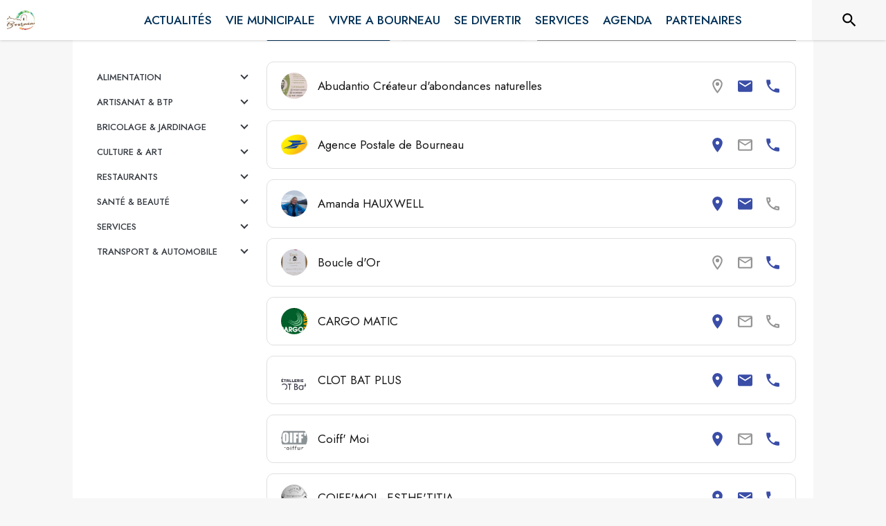

--- FILE ---
content_type: text/html; charset=utf-8
request_url: https://www.mairiedebourneau.fr/commerces
body_size: 118491
content:
<!DOCTYPE html><html lang="fr"><head><meta charSet="utf-8"/><meta name="viewport" content="minimum-scale=1, initial-scale=1, width=device-width, shrink-to-fit=no"/><title>Commerces - Bourneau</title><meta name="description" content="Retrouvez tous les commerces de Bourneau et de ses alentours."/><meta property="og:title" content="Commerces | Bourneau"/><meta property="og:description" content="Retrouvez tous les commerces de Bourneau et de ses alentours."/><meta property="og:image" content="https://files.appli-intramuros.com/img/city_logo/agglo/278/6380797cad7f8498c0220dd4c68950e2_Bourneau.jpg"/><meta property="og:image:url" content="https://files.appli-intramuros.com/img/city_logo/agglo/278/6380797cad7f8498c0220dd4c68950e2_Bourneau.jpg"/><meta property="og:image:secure_url" content="https://files.appli-intramuros.com/img/city_logo/agglo/278/6380797cad7f8498c0220dd4c68950e2_Bourneau.jpg"/><meta name="twitter:card" content="summary"/><meta name="twitter:title" content="Commerces | Bourneau"/><meta name="twitter:description" content="Retrouvez tous les commerces de Bourneau et de ses alentours."/><link rel="canonical" href="https://www.mairiedebourneau.fr/commerces"/><link rel="preload" href="https://files.appli-intramuros.com/img/city_cover/agglo/278/97b1da390d1fef4386300da0f878485c_bourneau.jpg" as="image"/><link rel="preload" href="https://files.appli-intramuros.com/img/websettings/cover/6441/4799c488195dffce81339999218351ce_default.jpg" as="image"/><link rel="preload" href="https://files.appli-intramuros.com/img/city_logo/agglo/278/6380797cad7f8498c0220dd4c68950e2_Bourneau.jpg" as="image"/><meta name="next-head-count" content="16"/><meta name="theme-color" content="#ffffff"/><meta name="emotion-insertion-point" content=""/><style data-emotion="mui-global 0"></style><style data-emotion="mui-global kifk6y">html{-webkit-font-smoothing:antialiased;-moz-osx-font-smoothing:grayscale;box-sizing:border-box;-webkit-text-size-adjust:100%;}*,*::before,*::after{box-sizing:inherit;}strong,b{font-weight:700;}body{margin:0;color:#3a3a3a;font-family:Jost,sans-serif;font-weight:400;font-size:1.0714285714285714rem;line-height:1.5;background-color:#F7F7F7;}@media print{body{background-color:#fff;}}body::backdrop{background-color:#F7F7F7;}</style><style data-emotion="mui-global 1prfaxn">@-webkit-keyframes mui-auto-fill{from{display:block;}}@keyframes mui-auto-fill{from{display:block;}}@-webkit-keyframes mui-auto-fill-cancel{from{display:block;}}@keyframes mui-auto-fill-cancel{from{display:block;}}</style><style data-emotion="mui b5hn3i qp2tvn ta5v46 pkj5ak gcbzn1 1d7v3j3 169c2c6 s7a2vx 1d3bbye 1lt0fuf 1gwkezf n9uxqp 10c4doa lgim5d 198hg1l tzs92q i4xs9k 1tqofue 80tkbo 6774xl c5mwu3 1sog5kw 15bqboc 1tqp83l 1mdbgsq 1lezttd wr7abr 1wrdb0e elgr4 wtblm7 1wxaqej 8bbt3u 1a522ha z5el2d feqhe6 55nfzs daetno c6bojz 1nvf7g0 x47svp 1nn7gd0 i7rh7p isbt42 1d42xik 1e22394 1w6tuh5 ac6w3d 1b1jvye kcg5dj 16a96b4 wgec0w rhsghg 1yt83tc tub8wq 333a9b 1c5eoyo xzx6mu 1u2wny6 pizwlz 13ltmqx 19zflsl 1f35cua v3z1wi">.mui-b5hn3i{background-color:transparent;color:#3a3a3a;-webkit-transition:box-shadow 300ms cubic-bezier(0.4, 0, 0.2, 1) 0ms;transition:box-shadow 300ms cubic-bezier(0.4, 0, 0.2, 1) 0ms;box-shadow:0px 2px 4px -1px rgba(0,0,0,0.2),0px 4px 5px 0px rgba(0,0,0,0.14),0px 1px 10px 0px rgba(0,0,0,0.12);display:-webkit-box;display:-webkit-flex;display:-ms-flexbox;display:flex;-webkit-flex-direction:column;-ms-flex-direction:column;flex-direction:column;width:100%;box-sizing:border-box;-webkit-flex-shrink:0;-ms-flex-negative:0;flex-shrink:0;position:-webkit-sticky;position:sticky;z-index:1100;top:0;left:auto;right:0;background-color:#ffffff;color:rgba(0, 0, 0, 0.87);}.mui-qp2tvn{box-sizing:border-box;display:-webkit-box;display:-webkit-flex;display:-ms-flexbox;display:flex;-webkit-box-flex-wrap:wrap;-webkit-flex-wrap:wrap;-ms-flex-wrap:wrap;flex-wrap:wrap;width:100%;-webkit-flex-direction:row;-ms-flex-direction:row;flex-direction:row;-webkit-box-pack:justify;-webkit-justify-content:space-between;justify-content:space-between;-webkit-align-content:space-between;-ms-flex-line-pack:space-between;align-content:space-between;}.mui-ta5v46{box-sizing:border-box;display:-webkit-box;display:-webkit-flex;display:-ms-flexbox;display:flex;-webkit-box-flex-wrap:wrap;-webkit-flex-wrap:wrap;-ms-flex-wrap:wrap;flex-wrap:wrap;width:100%;-webkit-flex-direction:row;-ms-flex-direction:row;flex-direction:row;-webkit-box-pack:center;-ms-flex-pack:center;-webkit-justify-content:center;justify-content:center;-webkit-align-items:flex-start;-webkit-box-align:flex-start;-ms-flex-align:flex-start;align-items:flex-start;}.mui-pkj5ak{box-sizing:border-box;margin:0;-webkit-flex-direction:row;-ms-flex-direction:row;flex-direction:row;-webkit-flex-basis:100%;-ms-flex-preferred-size:100%;flex-basis:100%;-webkit-box-flex:0;-webkit-flex-grow:0;-ms-flex-positive:0;flex-grow:0;max-width:100%;}@media (min-width:600px){.mui-pkj5ak{-webkit-flex-basis:100%;-ms-flex-preferred-size:100%;flex-basis:100%;-webkit-box-flex:0;-webkit-flex-grow:0;-ms-flex-positive:0;flex-grow:0;max-width:100%;}}@media (min-width:960px){.mui-pkj5ak{-webkit-flex-basis:100%;-ms-flex-preferred-size:100%;flex-basis:100%;-webkit-box-flex:0;-webkit-flex-grow:0;-ms-flex-positive:0;flex-grow:0;max-width:100%;}}@media (min-width:1200px){.mui-pkj5ak{-webkit-flex-basis:100%;-ms-flex-preferred-size:100%;flex-basis:100%;-webkit-box-flex:0;-webkit-flex-grow:0;-ms-flex-positive:0;flex-grow:0;max-width:100%;}}@media (min-width:1536px){.mui-pkj5ak{-webkit-flex-basis:100%;-ms-flex-preferred-size:100%;flex-basis:100%;-webkit-box-flex:0;-webkit-flex-grow:0;-ms-flex-positive:0;flex-grow:0;max-width:100%;}}.mui-gcbzn1{box-sizing:border-box;margin:0;-webkit-flex-direction:row;-ms-flex-direction:row;flex-direction:row;-webkit-flex-basis:50%;-ms-flex-preferred-size:50%;flex-basis:50%;-webkit-box-flex:0;-webkit-flex-grow:0;-ms-flex-positive:0;flex-grow:0;max-width:50%;}@media (min-width:600px){.mui-gcbzn1{-webkit-flex-basis:50%;-ms-flex-preferred-size:50%;flex-basis:50%;-webkit-box-flex:0;-webkit-flex-grow:0;-ms-flex-positive:0;flex-grow:0;max-width:50%;}}@media (min-width:960px){.mui-gcbzn1{-webkit-flex-basis:50%;-ms-flex-preferred-size:50%;flex-basis:50%;-webkit-box-flex:0;-webkit-flex-grow:0;-ms-flex-positive:0;flex-grow:0;max-width:50%;}}@media (min-width:1200px){.mui-gcbzn1{-webkit-flex-basis:8.333333%;-ms-flex-preferred-size:8.333333%;flex-basis:8.333333%;-webkit-box-flex:0;-webkit-flex-grow:0;-ms-flex-positive:0;flex-grow:0;max-width:8.333333%;}}@media (min-width:1536px){.mui-gcbzn1{-webkit-flex-basis:8.333333%;-ms-flex-preferred-size:8.333333%;flex-basis:8.333333%;-webkit-box-flex:0;-webkit-flex-grow:0;-ms-flex-positive:0;flex-grow:0;max-width:8.333333%;}}@media (min-width:0px){.mui-gcbzn1{display:block;}}@media (min-width:600px){.mui-gcbzn1{display:block;}}@media (min-width:960px){.mui-gcbzn1{display:block;}}@media (min-width:1200px){.mui-gcbzn1{display:block;}}@media (min-width:1536px){.mui-gcbzn1{display:block;}}.mui-1d7v3j3{box-sizing:border-box;display:-webkit-box;display:-webkit-flex;display:-ms-flexbox;display:flex;-webkit-box-flex-wrap:wrap;-webkit-flex-wrap:wrap;-ms-flex-wrap:wrap;flex-wrap:wrap;width:100%;-webkit-flex-direction:row;-ms-flex-direction:row;flex-direction:row;-webkit-align-items:center;-webkit-box-align:center;-ms-flex-align:center;align-items:center;-webkit-box-pack:start;-ms-flex-pack:start;-webkit-justify-content:flex-start;justify-content:flex-start;}.mui-169c2c6{margin:0;font-family:Jost,sans-serif;font-weight:400;font-size:1.0714285714285714rem;line-height:1.5;}.mui-s7a2vx{box-sizing:border-box;margin:0;-webkit-flex-direction:row;-ms-flex-direction:row;flex-direction:row;-webkit-flex-basis:50%;-ms-flex-preferred-size:50%;flex-basis:50%;-webkit-box-flex:0;-webkit-flex-grow:0;-ms-flex-positive:0;flex-grow:0;max-width:50%;}@media (min-width:600px){.mui-s7a2vx{-webkit-flex-basis:50%;-ms-flex-preferred-size:50%;flex-basis:50%;-webkit-box-flex:0;-webkit-flex-grow:0;-ms-flex-positive:0;flex-grow:0;max-width:50%;}}@media (min-width:960px){.mui-s7a2vx{-webkit-flex-basis:50%;-ms-flex-preferred-size:50%;flex-basis:50%;-webkit-box-flex:0;-webkit-flex-grow:0;-ms-flex-positive:0;flex-grow:0;max-width:50%;}}@media (min-width:1200px){.mui-s7a2vx{-webkit-flex-basis:83.333333%;-ms-flex-preferred-size:83.333333%;flex-basis:83.333333%;-webkit-box-flex:0;-webkit-flex-grow:0;-ms-flex-positive:0;flex-grow:0;max-width:83.333333%;}}@media (min-width:1536px){.mui-s7a2vx{-webkit-flex-basis:83.333333%;-ms-flex-preferred-size:83.333333%;flex-basis:83.333333%;-webkit-box-flex:0;-webkit-flex-grow:0;-ms-flex-positive:0;flex-grow:0;max-width:83.333333%;}}.mui-1d3bbye{box-sizing:border-box;display:-webkit-box;display:-webkit-flex;display:-ms-flexbox;display:flex;-webkit-box-flex-wrap:wrap;-webkit-flex-wrap:wrap;-ms-flex-wrap:wrap;flex-wrap:wrap;width:100%;-webkit-flex-direction:row;-ms-flex-direction:row;flex-direction:row;}.mui-1lt0fuf{box-sizing:border-box;margin:0;-webkit-flex-direction:row;-ms-flex-direction:row;flex-direction:row;-webkit-flex-basis:100%;-ms-flex-preferred-size:100%;flex-basis:100%;-webkit-box-flex:0;-webkit-flex-grow:0;-ms-flex-positive:0;flex-grow:0;max-width:100%;}@media (min-width:600px){.mui-1lt0fuf{-webkit-flex-basis:100%;-ms-flex-preferred-size:100%;flex-basis:100%;-webkit-box-flex:0;-webkit-flex-grow:0;-ms-flex-positive:0;flex-grow:0;max-width:100%;}}@media (min-width:960px){.mui-1lt0fuf{-webkit-flex-basis:100%;-ms-flex-preferred-size:100%;flex-basis:100%;-webkit-box-flex:0;-webkit-flex-grow:0;-ms-flex-positive:0;flex-grow:0;max-width:100%;}}@media (min-width:1200px){.mui-1lt0fuf{-webkit-flex-basis:100%;-ms-flex-preferred-size:100%;flex-basis:100%;-webkit-box-flex:0;-webkit-flex-grow:0;-ms-flex-positive:0;flex-grow:0;max-width:100%;}}@media (min-width:1536px){.mui-1lt0fuf{-webkit-flex-basis:100%;-ms-flex-preferred-size:100%;flex-basis:100%;-webkit-box-flex:0;-webkit-flex-grow:0;-ms-flex-positive:0;flex-grow:0;max-width:100%;}}@media (min-width:0px){.mui-1lt0fuf{display:none;}}@media (min-width:1200px){.mui-1lt0fuf{display:block;}}.mui-1gwkezf{box-sizing:border-box;margin:0;-webkit-flex-direction:row;-ms-flex-direction:row;flex-direction:row;-webkit-flex-basis:100%;-ms-flex-preferred-size:100%;flex-basis:100%;-webkit-box-flex:0;-webkit-flex-grow:0;-ms-flex-positive:0;flex-grow:0;max-width:100%;}@media (min-width:600px){.mui-1gwkezf{-webkit-flex-basis:100%;-ms-flex-preferred-size:100%;flex-basis:100%;-webkit-box-flex:0;-webkit-flex-grow:0;-ms-flex-positive:0;flex-grow:0;max-width:100%;}}@media (min-width:960px){.mui-1gwkezf{-webkit-flex-basis:100%;-ms-flex-preferred-size:100%;flex-basis:100%;-webkit-box-flex:0;-webkit-flex-grow:0;-ms-flex-positive:0;flex-grow:0;max-width:100%;}}@media (min-width:1200px){.mui-1gwkezf{-webkit-flex-basis:100%;-ms-flex-preferred-size:100%;flex-basis:100%;-webkit-box-flex:0;-webkit-flex-grow:0;-ms-flex-positive:0;flex-grow:0;max-width:100%;}}@media (min-width:1536px){.mui-1gwkezf{-webkit-flex-basis:100%;-ms-flex-preferred-size:100%;flex-basis:100%;-webkit-box-flex:0;-webkit-flex-grow:0;-ms-flex-positive:0;flex-grow:0;max-width:100%;}}@media (min-width:0px){.mui-1gwkezf{display:block;}}@media (min-width:1200px){.mui-1gwkezf{display:none;}}.mui-n9uxqp{box-sizing:border-box;display:-webkit-box;display:-webkit-flex;display:-ms-flexbox;display:flex;-webkit-box-flex-wrap:wrap;-webkit-flex-wrap:wrap;-ms-flex-wrap:wrap;flex-wrap:wrap;width:100%;-webkit-flex-direction:row;-ms-flex-direction:row;flex-direction:row;-webkit-align-content:center;-ms-flex-line-pack:center;align-content:center;-webkit-box-pack:end;-ms-flex-pack:end;-webkit-justify-content:flex-end;justify-content:flex-end;}.mui-10c4doa{box-sizing:border-box;margin:0;-webkit-flex-direction:row;-ms-flex-direction:row;flex-direction:row;}@media (min-width:1200px){.mui-10c4doa{-webkit-flex-basis:8.333333%;-ms-flex-preferred-size:8.333333%;flex-basis:8.333333%;-webkit-box-flex:0;-webkit-flex-grow:0;-ms-flex-positive:0;flex-grow:0;max-width:8.333333%;}}@media (min-width:1536px){.mui-10c4doa{-webkit-flex-basis:8.333333%;-ms-flex-preferred-size:8.333333%;flex-basis:8.333333%;-webkit-box-flex:0;-webkit-flex-grow:0;-ms-flex-positive:0;flex-grow:0;max-width:8.333333%;}}@media (min-width:0px){.mui-10c4doa{display:none;}}@media (min-width:600px){.mui-10c4doa{display:none;}}@media (min-width:960px){.mui-10c4doa{display:none;}}@media (min-width:1200px){.mui-10c4doa{display:block;}}@media (min-width:1536px){.mui-10c4doa{display:block;}}.mui-lgim5d{box-sizing:border-box;display:-webkit-box;display:-webkit-flex;display:-ms-flexbox;display:flex;-webkit-box-flex-wrap:wrap;-webkit-flex-wrap:wrap;-ms-flex-wrap:wrap;flex-wrap:wrap;width:100%;-webkit-flex-direction:column;-ms-flex-direction:column;flex-direction:column;-webkit-align-items:center;-webkit-box-align:center;-ms-flex-align:center;align-items:center;-webkit-box-pack:center;-ms-flex-pack:center;-webkit-justify-content:center;justify-content:center;}.mui-lgim5d>.MuiGrid-item{max-width:none;}.mui-198hg1l{box-sizing:border-box;-webkit-flex-direction:row;-ms-flex-direction:row;flex-direction:row;}@media (min-width:0px){.mui-198hg1l{display:none;}}@media (min-width:600px){.mui-198hg1l{display:none;}}@media (min-width:960px){.mui-198hg1l{display:block;}}@media (min-width:1200px){.mui-198hg1l{display:block;}}@media (min-width:1536px){.mui-198hg1l{display:block;}}.mui-tzs92q{box-sizing:border-box;display:-webkit-box;display:-webkit-flex;display:-ms-flexbox;display:flex;-webkit-box-flex-wrap:wrap;-webkit-flex-wrap:wrap;-ms-flex-wrap:wrap;flex-wrap:wrap;width:100%;-webkit-flex-direction:row;-ms-flex-direction:row;flex-direction:row;-webkit-box-pack:center;-ms-flex-pack:center;-webkit-justify-content:center;justify-content:center;-webkit-align-items:center;-webkit-box-align:center;-ms-flex-align:center;align-items:center;}.mui-i4xs9k:before{display:block;content:"";width:100%;height:100%;position:absolute;left:0;top:0;right:0;bottom:0;}.mui-1tqofue{-webkit-user-select:none;-moz-user-select:none;-ms-user-select:none;user-select:none;width:1em;height:1em;display:inline-block;fill:currentColor;-webkit-flex-shrink:0;-ms-flex-negative:0;flex-shrink:0;-webkit-transition:fill 200ms cubic-bezier(0.4, 0, 0.2, 1) 0ms;transition:fill 200ms cubic-bezier(0.4, 0, 0.2, 1) 0ms;font-size:1.6071428571428572rem;}@media (min-width:0px){.mui-1tqofue{display:none;}}@media (min-width:960px){.mui-1tqofue{display:block;}}@media (min-width:1536px){.mui-1tqofue{display:none;}}.mui-80tkbo{-webkit-user-select:none;-moz-user-select:none;-ms-user-select:none;user-select:none;width:1em;height:1em;display:inline-block;fill:currentColor;-webkit-flex-shrink:0;-ms-flex-negative:0;flex-shrink:0;-webkit-transition:fill 200ms cubic-bezier(0.4, 0, 0.2, 1) 0ms;transition:fill 200ms cubic-bezier(0.4, 0, 0.2, 1) 0ms;font-size:1.6071428571428572rem;}@media (min-width:0px){.mui-80tkbo{display:none;}}@media (min-width:600px){.mui-80tkbo{display:none;}}@media (min-width:960px){.mui-80tkbo{display:none;}}@media (min-width:1200px){.mui-80tkbo{display:none;}}@media (min-width:1536px){.mui-80tkbo{display:block;}}.mui-6774xl{margin:0;font-family:Jost,sans-serif;font-weight:400;font-size:1.0714285714285714rem;line-height:1.5;}@media (min-width:0px){.mui-6774xl{display:none;}}@media (min-width:600px){.mui-6774xl{display:none;}}@media (min-width:960px){.mui-6774xl{display:none;}}@media (min-width:1200px){.mui-6774xl{display:none;}}@media (min-width:1536px){.mui-6774xl{display:block;}}.mui-c5mwu3{box-sizing:border-box;display:-webkit-box;display:-webkit-flex;display:-ms-flexbox;display:flex;-webkit-box-flex-wrap:wrap;-webkit-flex-wrap:wrap;-ms-flex-wrap:wrap;flex-wrap:wrap;width:100%;-webkit-flex-direction:column;-ms-flex-direction:column;flex-direction:column;-webkit-box-pack:start;-ms-flex-pack:start;-webkit-justify-content:flex-start;justify-content:flex-start;-webkit-align-items:center;-webkit-box-align:center;-ms-flex-align:center;align-items:center;}.mui-c5mwu3>.MuiGrid-item{max-width:none;}.mui-1sog5kw{margin:0;font-family:Jost,sans-serif;font-weight:400;font-size:2.2767857142857144rem;line-height:1.235;text-align:right;}.mui-15bqboc{box-sizing:border-box;display:-webkit-box;display:-webkit-flex;display:-ms-flexbox;display:flex;-webkit-box-flex-wrap:wrap;-webkit-flex-wrap:wrap;-ms-flex-wrap:wrap;flex-wrap:wrap;width:100%;-webkit-flex-direction:row;-ms-flex-direction:row;flex-direction:row;-webkit-box-pack:start;-ms-flex-pack:start;-webkit-justify-content:flex-start;justify-content:flex-start;-webkit-align-items:flex-start;-webkit-box-align:flex-start;-ms-flex-align:flex-start;align-items:flex-start;}.mui-1tqp83l{box-sizing:border-box;margin:0;-webkit-flex-direction:row;-ms-flex-direction:row;flex-direction:row;-webkit-flex-basis:100%;-ms-flex-preferred-size:100%;flex-basis:100%;-webkit-box-flex:0;-webkit-flex-grow:0;-ms-flex-positive:0;flex-grow:0;max-width:100%;}@media (min-width:600px){.mui-1tqp83l{-webkit-flex-basis:100%;-ms-flex-preferred-size:100%;flex-basis:100%;-webkit-box-flex:0;-webkit-flex-grow:0;-ms-flex-positive:0;flex-grow:0;max-width:100%;}}@media (min-width:960px){.mui-1tqp83l{-webkit-flex-basis:25%;-ms-flex-preferred-size:25%;flex-basis:25%;-webkit-box-flex:0;-webkit-flex-grow:0;-ms-flex-positive:0;flex-grow:0;max-width:25%;}}@media (min-width:1200px){.mui-1tqp83l{-webkit-flex-basis:25%;-ms-flex-preferred-size:25%;flex-basis:25%;-webkit-box-flex:0;-webkit-flex-grow:0;-ms-flex-positive:0;flex-grow:0;max-width:25%;}}@media (min-width:1536px){.mui-1tqp83l{-webkit-flex-basis:25%;-ms-flex-preferred-size:25%;flex-basis:25%;-webkit-box-flex:0;-webkit-flex-grow:0;-ms-flex-positive:0;flex-grow:0;max-width:25%;}}.mui-1mdbgsq{box-sizing:border-box;display:-webkit-box;display:-webkit-flex;display:-ms-flexbox;display:flex;-webkit-box-flex-wrap:wrap;-webkit-flex-wrap:wrap;-ms-flex-wrap:wrap;flex-wrap:wrap;width:100%;-webkit-flex-direction:column;-ms-flex-direction:column;flex-direction:column;-webkit-box-pack:center;-ms-flex-pack:center;-webkit-justify-content:center;justify-content:center;-webkit-align-items:flex-start;-webkit-box-align:flex-start;-ms-flex-align:flex-start;align-items:flex-start;}.mui-1mdbgsq>.MuiGrid-item{max-width:none;}.mui-1lezttd{box-sizing:border-box;-webkit-flex-direction:row;-ms-flex-direction:row;flex-direction:row;}@media (min-width:0px){.mui-1lezttd{display:none;}}@media (min-width:960px){.mui-1lezttd{display:block;}}.mui-wr7abr{box-sizing:border-box;margin:0;-webkit-flex-direction:row;-ms-flex-direction:row;flex-direction:row;-webkit-flex-basis:91.666667%;-ms-flex-preferred-size:91.666667%;flex-basis:91.666667%;-webkit-box-flex:0;-webkit-flex-grow:0;-ms-flex-positive:0;flex-grow:0;max-width:91.666667%;}@media (min-width:600px){.mui-wr7abr{-webkit-flex-basis:91.666667%;-ms-flex-preferred-size:91.666667%;flex-basis:91.666667%;-webkit-box-flex:0;-webkit-flex-grow:0;-ms-flex-positive:0;flex-grow:0;max-width:91.666667%;}}@media (min-width:960px){.mui-wr7abr{-webkit-flex-basis:91.666667%;-ms-flex-preferred-size:91.666667%;flex-basis:91.666667%;-webkit-box-flex:0;-webkit-flex-grow:0;-ms-flex-positive:0;flex-grow:0;max-width:91.666667%;}}@media (min-width:1200px){.mui-wr7abr{-webkit-flex-basis:91.666667%;-ms-flex-preferred-size:91.666667%;flex-basis:91.666667%;-webkit-box-flex:0;-webkit-flex-grow:0;-ms-flex-positive:0;flex-grow:0;max-width:91.666667%;}}@media (min-width:1536px){.mui-wr7abr{-webkit-flex-basis:91.666667%;-ms-flex-preferred-size:91.666667%;flex-basis:91.666667%;-webkit-box-flex:0;-webkit-flex-grow:0;-ms-flex-positive:0;flex-grow:0;max-width:91.666667%;}}.mui-1wrdb0e{margin:0;font-family:Jost,sans-serif;font-weight:400;font-size:0.8035714285714286rem;line-height:1.66;}.mui-elgr4{box-sizing:border-box;margin:0;-webkit-flex-direction:row;-ms-flex-direction:row;flex-direction:row;-webkit-flex-basis:8.333333%;-ms-flex-preferred-size:8.333333%;flex-basis:8.333333%;-webkit-box-flex:0;-webkit-flex-grow:0;-ms-flex-positive:0;flex-grow:0;max-width:8.333333%;}@media (min-width:600px){.mui-elgr4{-webkit-flex-basis:8.333333%;-ms-flex-preferred-size:8.333333%;flex-basis:8.333333%;-webkit-box-flex:0;-webkit-flex-grow:0;-ms-flex-positive:0;flex-grow:0;max-width:8.333333%;}}@media (min-width:960px){.mui-elgr4{-webkit-flex-basis:8.333333%;-ms-flex-preferred-size:8.333333%;flex-basis:8.333333%;-webkit-box-flex:0;-webkit-flex-grow:0;-ms-flex-positive:0;flex-grow:0;max-width:8.333333%;}}@media (min-width:1200px){.mui-elgr4{-webkit-flex-basis:8.333333%;-ms-flex-preferred-size:8.333333%;flex-basis:8.333333%;-webkit-box-flex:0;-webkit-flex-grow:0;-ms-flex-positive:0;flex-grow:0;max-width:8.333333%;}}@media (min-width:1536px){.mui-elgr4{-webkit-flex-basis:8.333333%;-ms-flex-preferred-size:8.333333%;flex-basis:8.333333%;-webkit-box-flex:0;-webkit-flex-grow:0;-ms-flex-positive:0;flex-grow:0;max-width:8.333333%;}}.mui-wtblm7{box-sizing:border-box;-webkit-flex-direction:row;-ms-flex-direction:row;flex-direction:row;}@media (min-width:0px){.mui-wtblm7{display:block;}}@media (min-width:960px){.mui-wtblm7{display:none;}}.mui-1wxaqej{box-sizing:border-box;margin:0;-webkit-flex-direction:row;-ms-flex-direction:row;flex-direction:row;}.mui-8bbt3u{display:-webkit-inline-box;display:-webkit-inline-flex;display:-ms-inline-flexbox;display:inline-flex;-webkit-align-items:center;-webkit-box-align:center;-ms-flex-align:center;align-items:center;-webkit-box-pack:center;-ms-flex-pack:center;-webkit-justify-content:center;justify-content:center;position:relative;box-sizing:border-box;-webkit-tap-highlight-color:transparent;background-color:transparent;outline:0;border:0;margin:0;border-radius:0;padding:0;cursor:pointer;-webkit-user-select:none;-moz-user-select:none;-ms-user-select:none;user-select:none;vertical-align:middle;-moz-appearance:none;-webkit-appearance:none;-webkit-text-decoration:none;text-decoration:none;color:inherit;font-family:Jost,sans-serif;font-weight:500;font-size:0.9375rem;line-height:1.75;text-transform:uppercase;min-width:64px;padding:6px 8px;border-radius:4px;-webkit-transition:background-color 250ms cubic-bezier(0.4, 0, 0.2, 1) 0ms,box-shadow 250ms cubic-bezier(0.4, 0, 0.2, 1) 0ms,border-color 250ms cubic-bezier(0.4, 0, 0.2, 1) 0ms,color 250ms cubic-bezier(0.4, 0, 0.2, 1) 0ms;transition:background-color 250ms cubic-bezier(0.4, 0, 0.2, 1) 0ms,box-shadow 250ms cubic-bezier(0.4, 0, 0.2, 1) 0ms,border-color 250ms cubic-bezier(0.4, 0, 0.2, 1) 0ms,color 250ms cubic-bezier(0.4, 0, 0.2, 1) 0ms;color:#003057;}.mui-8bbt3u::-moz-focus-inner{border-style:none;}.mui-8bbt3u.Mui-disabled{pointer-events:none;cursor:default;}@media print{.mui-8bbt3u{-webkit-print-color-adjust:exact;color-adjust:exact;}}.mui-8bbt3u:hover{-webkit-text-decoration:none;text-decoration:none;background-color:rgba(0, 48, 87, 0.04);}@media (hover: none){.mui-8bbt3u:hover{background-color:transparent;}}.mui-8bbt3u.Mui-disabled{color:rgba(0, 0, 0, 0.26);}.mui-1a522ha{-webkit-user-select:none;-moz-user-select:none;-ms-user-select:none;user-select:none;width:1em;height:1em;display:inline-block;fill:currentColor;-webkit-flex-shrink:0;-ms-flex-negative:0;flex-shrink:0;-webkit-transition:fill 200ms cubic-bezier(0.4, 0, 0.2, 1) 0ms;transition:fill 200ms cubic-bezier(0.4, 0, 0.2, 1) 0ms;font-size:1.6071428571428572rem;}.mui-z5el2d{box-sizing:border-box;margin:0;-webkit-flex-direction:row;-ms-flex-direction:row;flex-direction:row;-webkit-flex-basis:0;-ms-flex-preferred-size:0;flex-basis:0;-webkit-box-flex:1;-webkit-flex-grow:1;-ms-flex-positive:1;flex-grow:1;max-width:100%;}@media (min-width:600px){.mui-z5el2d{-webkit-flex-basis:0;-ms-flex-preferred-size:0;flex-basis:0;-webkit-box-flex:1;-webkit-flex-grow:1;-ms-flex-positive:1;flex-grow:1;max-width:100%;}}@media (min-width:960px){.mui-z5el2d{-webkit-flex-basis:0;-ms-flex-preferred-size:0;flex-basis:0;-webkit-box-flex:1;-webkit-flex-grow:1;-ms-flex-positive:1;flex-grow:1;max-width:100%;}}@media (min-width:1200px){.mui-z5el2d{-webkit-flex-basis:0;-ms-flex-preferred-size:0;flex-basis:0;-webkit-box-flex:1;-webkit-flex-grow:1;-ms-flex-positive:1;flex-grow:1;max-width:100%;}}@media (min-width:1536px){.mui-z5el2d{-webkit-flex-basis:0;-ms-flex-preferred-size:0;flex-basis:0;-webkit-box-flex:1;-webkit-flex-grow:1;-ms-flex-positive:1;flex-grow:1;max-width:100%;}}.mui-feqhe6{display:-webkit-inline-box;display:-webkit-inline-flex;display:-ms-inline-flexbox;display:inline-flex;-webkit-flex-direction:column;-ms-flex-direction:column;flex-direction:column;position:relative;min-width:0;padding:0;margin:0;border:0;vertical-align:top;width:100%;}.mui-55nfzs{color:#55798B;font-family:Jost,sans-serif;font-weight:400;font-size:1.0714285714285714rem;line-height:1.4375em;padding:0;position:relative;display:block;transform-origin:top left;white-space:nowrap;overflow:hidden;text-overflow:ellipsis;max-width:100%;position:absolute;left:0;top:0;-webkit-transform:translate(0, 20px) scale(1);-moz-transform:translate(0, 20px) scale(1);-ms-transform:translate(0, 20px) scale(1);transform:translate(0, 20px) scale(1);-webkit-transition:color 200ms cubic-bezier(0.0, 0, 0.2, 1) 0ms,-webkit-transform 200ms cubic-bezier(0.0, 0, 0.2, 1) 0ms,max-width 200ms cubic-bezier(0.0, 0, 0.2, 1) 0ms;transition:color 200ms cubic-bezier(0.0, 0, 0.2, 1) 0ms,transform 200ms cubic-bezier(0.0, 0, 0.2, 1) 0ms,max-width 200ms cubic-bezier(0.0, 0, 0.2, 1) 0ms;}.mui-55nfzs.Mui-focused{color:#003057;}.mui-55nfzs.Mui-disabled{color:rgba(0, 0, 0, 0.38);}.mui-55nfzs.Mui-error{color:#E80800;}.mui-daetno{font-family:Jost,sans-serif;font-weight:400;font-size:1.0714285714285714rem;line-height:1.4375em;color:#3a3a3a;box-sizing:border-box;position:relative;cursor:text;display:-webkit-inline-box;display:-webkit-inline-flex;display:-ms-inline-flexbox;display:inline-flex;-webkit-align-items:center;-webkit-box-align:center;-ms-flex-align:center;align-items:center;width:100%;position:relative;}.mui-daetno.Mui-disabled{color:rgba(0, 0, 0, 0.38);cursor:default;}label+.mui-daetno{margin-top:16px;}.mui-daetno::after{border-bottom:2px solid #003057;left:0;bottom:0;content:"";position:absolute;right:0;-webkit-transform:scaleX(0);-moz-transform:scaleX(0);-ms-transform:scaleX(0);transform:scaleX(0);-webkit-transition:-webkit-transform 200ms cubic-bezier(0.0, 0, 0.2, 1) 0ms;transition:transform 200ms cubic-bezier(0.0, 0, 0.2, 1) 0ms;pointer-events:none;}.mui-daetno.Mui-focused:after{-webkit-transform:scaleX(1) translateX(0);-moz-transform:scaleX(1) translateX(0);-ms-transform:scaleX(1) translateX(0);transform:scaleX(1) translateX(0);}.mui-daetno.Mui-error::before,.mui-daetno.Mui-error::after{border-bottom-color:#E80800;}.mui-daetno::before{border-bottom:1px solid rgba(0, 0, 0, 0.42);left:0;bottom:0;content:"\00a0";position:absolute;right:0;-webkit-transition:border-bottom-color 200ms cubic-bezier(0.4, 0, 0.2, 1) 0ms;transition:border-bottom-color 200ms cubic-bezier(0.4, 0, 0.2, 1) 0ms;pointer-events:none;}.mui-daetno:hover:not(.Mui-disabled, .Mui-error):before{border-bottom:2px solid #3a3a3a;}@media (hover: none){.mui-daetno:hover:not(.Mui-disabled, .Mui-error):before{border-bottom:1px solid rgba(0, 0, 0, 0.42);}}.mui-daetno.Mui-disabled:before{border-bottom-style:dotted;}.mui-c6bojz{font:inherit;letter-spacing:inherit;color:currentColor;padding:4px 0 5px;border:0;box-sizing:content-box;background:none;height:1.4375em;margin:0;-webkit-tap-highlight-color:transparent;display:block;min-width:0;width:100%;-webkit-animation-name:mui-auto-fill-cancel;animation-name:mui-auto-fill-cancel;-webkit-animation-duration:10ms;animation-duration:10ms;-moz-appearance:textfield;}.mui-c6bojz::-webkit-input-placeholder{color:currentColor;opacity:0.42;-webkit-transition:opacity 200ms cubic-bezier(0.4, 0, 0.2, 1) 0ms;transition:opacity 200ms cubic-bezier(0.4, 0, 0.2, 1) 0ms;}.mui-c6bojz::-moz-placeholder{color:currentColor;opacity:0.42;-webkit-transition:opacity 200ms cubic-bezier(0.4, 0, 0.2, 1) 0ms;transition:opacity 200ms cubic-bezier(0.4, 0, 0.2, 1) 0ms;}.mui-c6bojz:-ms-input-placeholder{color:currentColor;opacity:0.42;-webkit-transition:opacity 200ms cubic-bezier(0.4, 0, 0.2, 1) 0ms;transition:opacity 200ms cubic-bezier(0.4, 0, 0.2, 1) 0ms;}.mui-c6bojz::-ms-input-placeholder{color:currentColor;opacity:0.42;-webkit-transition:opacity 200ms cubic-bezier(0.4, 0, 0.2, 1) 0ms;transition:opacity 200ms cubic-bezier(0.4, 0, 0.2, 1) 0ms;}.mui-c6bojz:focus{outline:0;}.mui-c6bojz:invalid{box-shadow:none;}.mui-c6bojz::-webkit-search-decoration{-webkit-appearance:none;}label[data-shrink=false]+.MuiInputBase-formControl .mui-c6bojz::-webkit-input-placeholder{opacity:0!important;}label[data-shrink=false]+.MuiInputBase-formControl .mui-c6bojz::-moz-placeholder{opacity:0!important;}label[data-shrink=false]+.MuiInputBase-formControl .mui-c6bojz:-ms-input-placeholder{opacity:0!important;}label[data-shrink=false]+.MuiInputBase-formControl .mui-c6bojz::-ms-input-placeholder{opacity:0!important;}label[data-shrink=false]+.MuiInputBase-formControl .mui-c6bojz:focus::-webkit-input-placeholder{opacity:0.42;}label[data-shrink=false]+.MuiInputBase-formControl .mui-c6bojz:focus::-moz-placeholder{opacity:0.42;}label[data-shrink=false]+.MuiInputBase-formControl .mui-c6bojz:focus:-ms-input-placeholder{opacity:0.42;}label[data-shrink=false]+.MuiInputBase-formControl .mui-c6bojz:focus::-ms-input-placeholder{opacity:0.42;}.mui-c6bojz.Mui-disabled{opacity:1;-webkit-text-fill-color:rgba(0, 0, 0, 0.38);}.mui-c6bojz:-webkit-autofill{-webkit-animation-duration:5000s;animation-duration:5000s;-webkit-animation-name:mui-auto-fill;animation-name:mui-auto-fill;}.mui-1nvf7g0{display:-webkit-box;display:-webkit-flex;display:-ms-flexbox;display:flex;height:0.01em;max-height:2em;-webkit-align-items:center;-webkit-box-align:center;-ms-flex-align:center;align-items:center;white-space:nowrap;color:rgba(0, 0, 0, 0.54);margin-left:8px;}.mui-x47svp{box-sizing:border-box;margin:0;-webkit-flex-direction:row;-ms-flex-direction:row;flex-direction:row;-webkit-flex-basis:100%;-ms-flex-preferred-size:100%;flex-basis:100%;-webkit-box-flex:0;-webkit-flex-grow:0;-ms-flex-positive:0;flex-grow:0;max-width:100%;}@media (min-width:600px){.mui-x47svp{-webkit-flex-basis:100%;-ms-flex-preferred-size:100%;flex-basis:100%;-webkit-box-flex:0;-webkit-flex-grow:0;-ms-flex-positive:0;flex-grow:0;max-width:100%;}}@media (min-width:960px){.mui-x47svp{-webkit-flex-basis:75%;-ms-flex-preferred-size:75%;flex-basis:75%;-webkit-box-flex:0;-webkit-flex-grow:0;-ms-flex-positive:0;flex-grow:0;max-width:75%;}}@media (min-width:1200px){.mui-x47svp{-webkit-flex-basis:75%;-ms-flex-preferred-size:75%;flex-basis:75%;-webkit-box-flex:0;-webkit-flex-grow:0;-ms-flex-positive:0;flex-grow:0;max-width:75%;}}@media (min-width:1536px){.mui-x47svp{-webkit-flex-basis:75%;-ms-flex-preferred-size:75%;flex-basis:75%;-webkit-box-flex:0;-webkit-flex-grow:0;-ms-flex-positive:0;flex-grow:0;max-width:75%;}}.mui-1nn7gd0{box-sizing:border-box;display:-webkit-box;display:-webkit-flex;display:-ms-flexbox;display:flex;-webkit-box-flex-wrap:wrap;-webkit-flex-wrap:wrap;-ms-flex-wrap:wrap;flex-wrap:wrap;width:100%;-webkit-flex-direction:row;-ms-flex-direction:row;flex-direction:row;margin-top:-16px;width:calc(100% + 16px);margin-left:-16px;-webkit-box-pack:justify;-webkit-justify-content:space-between;justify-content:space-between;-webkit-align-items:flex-end;-webkit-box-align:flex-end;-ms-flex-align:flex-end;align-items:flex-end;}.mui-1nn7gd0>.MuiGrid-item{padding-top:16px;}.mui-1nn7gd0>.MuiGrid-item{padding-left:16px;}.mui-i7rh7p{box-sizing:border-box;margin:0;-webkit-flex-direction:row;-ms-flex-direction:row;flex-direction:row;-webkit-flex-basis:100%;-ms-flex-preferred-size:100%;flex-basis:100%;-webkit-box-flex:0;-webkit-flex-grow:0;-ms-flex-positive:0;flex-grow:0;max-width:100%;}@media (min-width:600px){.mui-i7rh7p{-webkit-flex-basis:100%;-ms-flex-preferred-size:100%;flex-basis:100%;-webkit-box-flex:0;-webkit-flex-grow:0;-ms-flex-positive:0;flex-grow:0;max-width:100%;}}@media (min-width:960px){.mui-i7rh7p{-webkit-flex-basis:50%;-ms-flex-preferred-size:50%;flex-basis:50%;-webkit-box-flex:0;-webkit-flex-grow:0;-ms-flex-positive:0;flex-grow:0;max-width:50%;}}@media (min-width:1200px){.mui-i7rh7p{-webkit-flex-basis:50%;-ms-flex-preferred-size:50%;flex-basis:50%;-webkit-box-flex:0;-webkit-flex-grow:0;-ms-flex-positive:0;flex-grow:0;max-width:50%;}}@media (min-width:1536px){.mui-i7rh7p{-webkit-flex-basis:50%;-ms-flex-preferred-size:50%;flex-basis:50%;-webkit-box-flex:0;-webkit-flex-grow:0;-ms-flex-positive:0;flex-grow:0;max-width:50%;}}.mui-isbt42{box-sizing:border-box;display:-webkit-box;display:-webkit-flex;display:-ms-flexbox;display:flex;-webkit-box-flex-wrap:wrap;-webkit-flex-wrap:wrap;-ms-flex-wrap:wrap;flex-wrap:wrap;width:100%;-webkit-flex-direction:row;-ms-flex-direction:row;flex-direction:row;margin-top:-16px;width:calc(100% + 16px);margin-left:-16px;}.mui-isbt42>.MuiGrid-item{padding-top:16px;}.mui-isbt42>.MuiGrid-item{padding-left:16px;}.mui-1d42xik{box-sizing:border-box;margin:0;-webkit-flex-direction:row;-ms-flex-direction:row;flex-direction:row;-webkit-flex-basis:50%;-ms-flex-preferred-size:50%;flex-basis:50%;-webkit-box-flex:0;-webkit-flex-grow:0;-ms-flex-positive:0;flex-grow:0;max-width:50%;}@media (min-width:600px){.mui-1d42xik{-webkit-flex-basis:50%;-ms-flex-preferred-size:50%;flex-basis:50%;-webkit-box-flex:0;-webkit-flex-grow:0;-ms-flex-positive:0;flex-grow:0;max-width:50%;}}@media (min-width:960px){.mui-1d42xik{-webkit-flex-basis:50%;-ms-flex-preferred-size:50%;flex-basis:50%;-webkit-box-flex:0;-webkit-flex-grow:0;-ms-flex-positive:0;flex-grow:0;max-width:50%;}}@media (min-width:1200px){.mui-1d42xik{-webkit-flex-basis:50%;-ms-flex-preferred-size:50%;flex-basis:50%;-webkit-box-flex:0;-webkit-flex-grow:0;-ms-flex-positive:0;flex-grow:0;max-width:50%;}}@media (min-width:1536px){.mui-1d42xik{-webkit-flex-basis:50%;-ms-flex-preferred-size:50%;flex-basis:50%;-webkit-box-flex:0;-webkit-flex-grow:0;-ms-flex-positive:0;flex-grow:0;max-width:50%;}}.mui-1e22394{display:-webkit-inline-box;display:-webkit-inline-flex;display:-ms-inline-flexbox;display:inline-flex;-webkit-align-items:center;-webkit-box-align:center;-ms-flex-align:center;align-items:center;-webkit-box-pack:center;-ms-flex-pack:center;-webkit-justify-content:center;justify-content:center;position:relative;box-sizing:border-box;-webkit-tap-highlight-color:transparent;background-color:transparent;outline:0;border:0;margin:0;border-radius:0;padding:0;cursor:pointer;-webkit-user-select:none;-moz-user-select:none;-ms-user-select:none;user-select:none;vertical-align:middle;-moz-appearance:none;-webkit-appearance:none;-webkit-text-decoration:none;text-decoration:none;color:inherit;font-family:Jost,sans-serif;font-weight:500;font-size:0.9375rem;line-height:1.75;text-transform:uppercase;min-width:64px;padding:6px 8px;border-radius:4px;-webkit-transition:background-color 250ms cubic-bezier(0.4, 0, 0.2, 1) 0ms,box-shadow 250ms cubic-bezier(0.4, 0, 0.2, 1) 0ms,border-color 250ms cubic-bezier(0.4, 0, 0.2, 1) 0ms,color 250ms cubic-bezier(0.4, 0, 0.2, 1) 0ms;transition:background-color 250ms cubic-bezier(0.4, 0, 0.2, 1) 0ms,box-shadow 250ms cubic-bezier(0.4, 0, 0.2, 1) 0ms,border-color 250ms cubic-bezier(0.4, 0, 0.2, 1) 0ms,color 250ms cubic-bezier(0.4, 0, 0.2, 1) 0ms;color:#003057;width:100%;}.mui-1e22394::-moz-focus-inner{border-style:none;}.mui-1e22394.Mui-disabled{pointer-events:none;cursor:default;}@media print{.mui-1e22394{-webkit-print-color-adjust:exact;color-adjust:exact;}}.mui-1e22394:hover{-webkit-text-decoration:none;text-decoration:none;background-color:rgba(0, 48, 87, 0.04);}@media (hover: none){.mui-1e22394:hover{background-color:transparent;}}.mui-1e22394.Mui-disabled{color:rgba(0, 0, 0, 0.26);}.mui-1w6tuh5{margin:0;font-family:Jost,sans-serif;font-weight:400;font-size:1.0714285714285714rem;line-height:1.75;text-align:center;}.mui-ac6w3d{box-sizing:border-box;display:-webkit-box;display:-webkit-flex;display:-ms-flexbox;display:flex;-webkit-box-flex-wrap:wrap;-webkit-flex-wrap:wrap;-ms-flex-wrap:wrap;flex-wrap:wrap;width:100%;-webkit-flex-direction:row;-ms-flex-direction:row;flex-direction:row;-webkit-align-items:flex-end;-webkit-box-align:flex-end;-ms-flex-align:flex-end;align-items:flex-end;}.mui-1b1jvye{box-sizing:border-box;display:-webkit-box;display:-webkit-flex;display:-ms-flexbox;display:flex;-webkit-box-flex-wrap:wrap;-webkit-flex-wrap:wrap;-ms-flex-wrap:wrap;flex-wrap:wrap;width:100%;-webkit-flex-direction:row;-ms-flex-direction:row;flex-direction:row;-webkit-box-pack:justify;-webkit-justify-content:space-between;justify-content:space-between;-webkit-align-items:center;-webkit-box-align:center;-ms-flex-align:center;align-items:center;}.mui-kcg5dj{box-sizing:border-box;margin:0;-webkit-flex-direction:row;-ms-flex-direction:row;flex-direction:row;-webkit-flex-basis:100%;-ms-flex-preferred-size:100%;flex-basis:100%;-webkit-box-flex:0;-webkit-flex-grow:0;-ms-flex-positive:0;flex-grow:0;max-width:100%;}@media (min-width:600px){.mui-kcg5dj{-webkit-flex-basis:75%;-ms-flex-preferred-size:75%;flex-basis:75%;-webkit-box-flex:0;-webkit-flex-grow:0;-ms-flex-positive:0;flex-grow:0;max-width:75%;}}@media (min-width:960px){.mui-kcg5dj{-webkit-flex-basis:83.333333%;-ms-flex-preferred-size:83.333333%;flex-basis:83.333333%;-webkit-box-flex:0;-webkit-flex-grow:0;-ms-flex-positive:0;flex-grow:0;max-width:83.333333%;}}@media (min-width:1200px){.mui-kcg5dj{-webkit-flex-basis:83.333333%;-ms-flex-preferred-size:83.333333%;flex-basis:83.333333%;-webkit-box-flex:0;-webkit-flex-grow:0;-ms-flex-positive:0;flex-grow:0;max-width:83.333333%;}}@media (min-width:1536px){.mui-kcg5dj{-webkit-flex-basis:83.333333%;-ms-flex-preferred-size:83.333333%;flex-basis:83.333333%;-webkit-box-flex:0;-webkit-flex-grow:0;-ms-flex-positive:0;flex-grow:0;max-width:83.333333%;}}.mui-16a96b4{box-sizing:border-box;display:-webkit-box;display:-webkit-flex;display:-ms-flexbox;display:flex;-webkit-box-flex-wrap:wrap;-webkit-flex-wrap:wrap;-ms-flex-wrap:wrap;flex-wrap:wrap;width:100%;-webkit-flex-direction:row;-ms-flex-direction:row;flex-direction:row;-webkit-box-pack:start;-ms-flex-pack:start;-webkit-justify-content:flex-start;justify-content:flex-start;-webkit-align-items:center;-webkit-box-align:center;-ms-flex-align:center;align-items:center;}.mui-wgec0w{box-sizing:border-box;margin:0;-webkit-flex-direction:row;-ms-flex-direction:row;flex-direction:row;-webkit-flex-basis:auto;-ms-flex-preferred-size:auto;flex-basis:auto;-webkit-box-flex:0;-webkit-flex-grow:0;-ms-flex-positive:0;flex-grow:0;-webkit-flex-shrink:0;-ms-flex-negative:0;flex-shrink:0;max-width:none;width:auto;}@media (min-width:600px){.mui-wgec0w{-webkit-flex-basis:auto;-ms-flex-preferred-size:auto;flex-basis:auto;-webkit-box-flex:0;-webkit-flex-grow:0;-ms-flex-positive:0;flex-grow:0;-webkit-flex-shrink:0;-ms-flex-negative:0;flex-shrink:0;max-width:none;width:auto;}}@media (min-width:960px){.mui-wgec0w{-webkit-flex-basis:auto;-ms-flex-preferred-size:auto;flex-basis:auto;-webkit-box-flex:0;-webkit-flex-grow:0;-ms-flex-positive:0;flex-grow:0;-webkit-flex-shrink:0;-ms-flex-negative:0;flex-shrink:0;max-width:none;width:auto;}}@media (min-width:1200px){.mui-wgec0w{-webkit-flex-basis:auto;-ms-flex-preferred-size:auto;flex-basis:auto;-webkit-box-flex:0;-webkit-flex-grow:0;-ms-flex-positive:0;flex-grow:0;-webkit-flex-shrink:0;-ms-flex-negative:0;flex-shrink:0;max-width:none;width:auto;}}@media (min-width:1536px){.mui-wgec0w{-webkit-flex-basis:auto;-ms-flex-preferred-size:auto;flex-basis:auto;-webkit-box-flex:0;-webkit-flex-grow:0;-ms-flex-positive:0;flex-grow:0;-webkit-flex-shrink:0;-ms-flex-negative:0;flex-shrink:0;max-width:none;width:auto;}}.mui-rhsghg{display:block;-webkit-background-size:cover;background-size:cover;background-repeat:no-repeat;-webkit-background-position:center;background-position:center;width:100%;object-fit:cover;}.mui-1yt83tc{margin:0;font-family:Jost,sans-serif;font-weight:400;font-size:1.0714285714285714rem;line-height:1.5;text-align:left;}.mui-tub8wq{box-sizing:border-box;-webkit-flex-direction:row;-ms-flex-direction:row;flex-direction:row;}@media (min-width:0px){.mui-tub8wq{display:block;}}@media (min-width:600px){.mui-tub8wq{display:none;}}.mui-333a9b{box-sizing:border-box;margin:0;-webkit-flex-direction:row;-ms-flex-direction:row;flex-direction:row;}@media (min-width:600px){.mui-333a9b{-webkit-flex-basis:25%;-ms-flex-preferred-size:25%;flex-basis:25%;-webkit-box-flex:0;-webkit-flex-grow:0;-ms-flex-positive:0;flex-grow:0;max-width:25%;}}@media (min-width:960px){.mui-333a9b{-webkit-flex-basis:16.666667%;-ms-flex-preferred-size:16.666667%;flex-basis:16.666667%;-webkit-box-flex:0;-webkit-flex-grow:0;-ms-flex-positive:0;flex-grow:0;max-width:16.666667%;}}@media (min-width:1200px){.mui-333a9b{-webkit-flex-basis:16.666667%;-ms-flex-preferred-size:16.666667%;flex-basis:16.666667%;-webkit-box-flex:0;-webkit-flex-grow:0;-ms-flex-positive:0;flex-grow:0;max-width:16.666667%;}}@media (min-width:1536px){.mui-333a9b{-webkit-flex-basis:16.666667%;-ms-flex-preferred-size:16.666667%;flex-basis:16.666667%;-webkit-box-flex:0;-webkit-flex-grow:0;-ms-flex-positive:0;flex-grow:0;max-width:16.666667%;}}@media (min-width:0px){.mui-333a9b{display:none;}}@media (min-width:600px){.mui-333a9b{display:block;}}.mui-1c5eoyo{box-sizing:border-box;display:-webkit-box;display:-webkit-flex;display:-ms-flexbox;display:flex;-webkit-box-flex-wrap:wrap;-webkit-flex-wrap:wrap;-ms-flex-wrap:wrap;flex-wrap:wrap;width:100%;-webkit-flex-direction:row;-ms-flex-direction:row;flex-direction:row;-webkit-box-pack:end;-ms-flex-pack:end;-webkit-justify-content:flex-end;justify-content:flex-end;-webkit-align-items:center;-webkit-box-align:center;-ms-flex-align:center;align-items:center;}.mui-xzx6mu{box-sizing:border-box;display:-webkit-box;display:-webkit-flex;display:-ms-flexbox;display:flex;-webkit-box-flex-wrap:wrap;-webkit-flex-wrap:wrap;-ms-flex-wrap:wrap;flex-wrap:wrap;width:100%;-webkit-flex-direction:column;-ms-flex-direction:column;flex-direction:column;-webkit-box-pack:end;-ms-flex-pack:end;-webkit-justify-content:flex-end;justify-content:flex-end;-webkit-align-items:center;-webkit-box-align:center;-ms-flex-align:center;align-items:center;}.mui-xzx6mu>.MuiGrid-item{max-width:none;}.mui-1u2wny6{box-sizing:border-box;margin:0;-webkit-flex-direction:row;-ms-flex-direction:row;flex-direction:row;-webkit-flex-basis:100%;-ms-flex-preferred-size:100%;flex-basis:100%;-webkit-box-flex:0;-webkit-flex-grow:0;-ms-flex-positive:0;flex-grow:0;max-width:100%;}@media (min-width:600px){.mui-1u2wny6{-webkit-flex-basis:50%;-ms-flex-preferred-size:50%;flex-basis:50%;-webkit-box-flex:0;-webkit-flex-grow:0;-ms-flex-positive:0;flex-grow:0;max-width:50%;}}@media (min-width:960px){.mui-1u2wny6{-webkit-flex-basis:33.333333%;-ms-flex-preferred-size:33.333333%;flex-basis:33.333333%;-webkit-box-flex:0;-webkit-flex-grow:0;-ms-flex-positive:0;flex-grow:0;max-width:33.333333%;}}@media (min-width:1200px){.mui-1u2wny6{-webkit-flex-basis:33.333333%;-ms-flex-preferred-size:33.333333%;flex-basis:33.333333%;-webkit-box-flex:0;-webkit-flex-grow:0;-ms-flex-positive:0;flex-grow:0;max-width:33.333333%;}}@media (min-width:1536px){.mui-1u2wny6{-webkit-flex-basis:33.333333%;-ms-flex-preferred-size:33.333333%;flex-basis:33.333333%;-webkit-box-flex:0;-webkit-flex-grow:0;-ms-flex-positive:0;flex-grow:0;max-width:33.333333%;}}.mui-pizwlz{margin:0;font-family:Jost,sans-serif;font-weight:400;font-size:1.0714285714285714rem;line-height:1.5;text-align:left;color:#003057;}.mui-13ltmqx{margin:0;font-family:Jost,sans-serif;font-weight:400;font-size:0.9375rem;line-height:1.43;text-align:left;}.mui-19zflsl{margin:0;font-family:Jost,sans-serif;font-weight:500;font-size:0.9375rem;line-height:1.57;}.mui-1f35cua{margin:0;font-family:Jost,sans-serif;font-weight:500;font-size:0.9375rem;line-height:1.57;text-align:left;}.mui-v3z1wi{box-sizing:border-box;display:-webkit-box;display:-webkit-flex;display:-ms-flexbox;display:flex;-webkit-box-flex-wrap:wrap;-webkit-flex-wrap:wrap;-ms-flex-wrap:wrap;flex-wrap:wrap;width:100%;-webkit-flex-direction:row;-ms-flex-direction:row;flex-direction:row;-webkit-align-items:center;-webkit-box-align:center;-ms-flex-align:center;align-items:center;}</style><link rel="preconnect" href="https://drfogfql429fi.cloudfront.net"/><link rel="preconnect" href="https://def773hwqc19t.cloudfront.net"/><link rel="preconnect" href="https://files.appli-intramuros.com"/><link rel="preconnect" href="https://fonts.googleapis.com"/><link rel="preconnect" href="https://fonts.gstatic.com"/><link rel="preconnect" href="https://cdnjs.cloudflare.com"/><meta name="apple-itunes-app" content="app-id=1312850573"/><meta name="google-play-app" content="app-id=com.intramuros.Intramuros.production"/><link rel="shortcut icon" href="/favicon.ico"/><link rel="icon" type="image/png" href="/favicon.png"/><link rel="apple-touch-icon" href="/touch_icon.png"/><link rel="android-touch-icon" href="/touch_icon.png"/><link rel="preconnect" href="https://fonts.gstatic.com" crossorigin /><link data-next-font="" rel="preconnect" href="/" crossorigin="anonymous"/><link rel="preload" href="https://drfogfql429fi.cloudfront.net/intramuros-web/production/_next/static/css/05976ed9c1ce7938.css" as="style"/><link rel="stylesheet" href="https://drfogfql429fi.cloudfront.net/intramuros-web/production/_next/static/css/05976ed9c1ce7938.css" data-n-g=""/><link rel="preload" href="https://drfogfql429fi.cloudfront.net/intramuros-web/production/_next/static/css/36b9a24ce3de0d88.css" as="style"/><link rel="stylesheet" href="https://drfogfql429fi.cloudfront.net/intramuros-web/production/_next/static/css/36b9a24ce3de0d88.css" data-n-p=""/><link rel="preload" href="https://drfogfql429fi.cloudfront.net/intramuros-web/production/_next/static/css/5bf24cff116db305.css" as="style"/><link rel="stylesheet" href="https://drfogfql429fi.cloudfront.net/intramuros-web/production/_next/static/css/5bf24cff116db305.css"/><noscript data-n-css=""></noscript><script defer="" nomodule="" src="https://drfogfql429fi.cloudfront.net/intramuros-web/production/_next/static/chunks/polyfills-78c92fac7aa8fdd8.js"></script><script defer="" src="https://drfogfql429fi.cloudfront.net/intramuros-web/production/_next/static/chunks/4038.da5fbb3215c1d0fb.js"></script><script defer="" src="https://drfogfql429fi.cloudfront.net/intramuros-web/production/_next/static/chunks/252f366e-163386ccbad0d6f9.js"></script><script defer="" src="https://drfogfql429fi.cloudfront.net/intramuros-web/production/_next/static/chunks/6413-d589481b08797482.js"></script><script defer="" src="https://drfogfql429fi.cloudfront.net/intramuros-web/production/_next/static/chunks/2679-2b6d9cdb66aa0151.js"></script><script defer="" src="https://drfogfql429fi.cloudfront.net/intramuros-web/production/_next/static/chunks/3029-31e79c82113164e0.js"></script><script defer="" src="https://drfogfql429fi.cloudfront.net/intramuros-web/production/_next/static/chunks/3238-1488495231384774.js"></script><script defer="" src="https://drfogfql429fi.cloudfront.net/intramuros-web/production/_next/static/chunks/2139-363e511ff20e2e4f.js"></script><script defer="" src="https://drfogfql429fi.cloudfront.net/intramuros-web/production/_next/static/chunks/1878-fabd404b21fd9a0f.js"></script><script defer="" src="https://drfogfql429fi.cloudfront.net/intramuros-web/production/_next/static/chunks/3926-1afd9956f3635f88.js"></script><script defer="" src="https://drfogfql429fi.cloudfront.net/intramuros-web/production/_next/static/chunks/3318-60c39ed65934a461.js"></script><script defer="" src="https://drfogfql429fi.cloudfront.net/intramuros-web/production/_next/static/chunks/9480-bcce9bfe855bf6db.js"></script><script defer="" src="https://drfogfql429fi.cloudfront.net/intramuros-web/production/_next/static/chunks/2046-1e716281673d65c7.js"></script><script defer="" src="https://drfogfql429fi.cloudfront.net/intramuros-web/production/_next/static/chunks/7830.a263ccaefae06ce8.js"></script><script src="https://drfogfql429fi.cloudfront.net/intramuros-web/production/_next/static/chunks/webpack-382e0edb8ced003c.js" defer=""></script><script src="https://drfogfql429fi.cloudfront.net/intramuros-web/production/_next/static/chunks/framework-0e8d27528ba61906.js" defer=""></script><script src="https://drfogfql429fi.cloudfront.net/intramuros-web/production/_next/static/chunks/main-4306f372b32c44e3.js" defer=""></script><script src="https://drfogfql429fi.cloudfront.net/intramuros-web/production/_next/static/chunks/pages/_app-229b66f8c6845b56.js" defer=""></script><script src="https://drfogfql429fi.cloudfront.net/intramuros-web/production/_next/static/chunks/95b64a6e-700dd193127cb62d.js" defer=""></script><script src="https://drfogfql429fi.cloudfront.net/intramuros-web/production/_next/static/chunks/ff239f9d-9f616e1fde25b05a.js" defer=""></script><script src="https://drfogfql429fi.cloudfront.net/intramuros-web/production/_next/static/chunks/7206-78c5d6ef6f92f0f6.js" defer=""></script><script src="https://drfogfql429fi.cloudfront.net/intramuros-web/production/_next/static/chunks/4466-9bd3ad11ca2dcfdb.js" defer=""></script><script src="https://drfogfql429fi.cloudfront.net/intramuros-web/production/_next/static/chunks/7769-1a1f11ff6d330dd0.js" defer=""></script><script src="https://drfogfql429fi.cloudfront.net/intramuros-web/production/_next/static/chunks/8163-ce1e325298c2c0a4.js" defer=""></script><script src="https://drfogfql429fi.cloudfront.net/intramuros-web/production/_next/static/chunks/5956-b001b8c1c44eeecb.js" defer=""></script><script src="https://drfogfql429fi.cloudfront.net/intramuros-web/production/_next/static/chunks/9385-ef6bb21f9470e55d.js" defer=""></script><script src="https://drfogfql429fi.cloudfront.net/intramuros-web/production/_next/static/chunks/6276-efcae389a8496593.js" defer=""></script><script src="https://drfogfql429fi.cloudfront.net/intramuros-web/production/_next/static/chunks/7264-919eb2b15322f65b.js" defer=""></script><script src="https://drfogfql429fi.cloudfront.net/intramuros-web/production/_next/static/chunks/3889-e6b3bbc75ce13ef8.js" defer=""></script><script src="https://drfogfql429fi.cloudfront.net/intramuros-web/production/_next/static/chunks/2954-e4a7bf40c7a09cc9.js" defer=""></script><script src="https://drfogfql429fi.cloudfront.net/intramuros-web/production/_next/static/chunks/5975-23a045641e15b40f.js" defer=""></script><script src="https://drfogfql429fi.cloudfront.net/intramuros-web/production/_next/static/chunks/5577-6cf1e73dc98bda10.js" defer=""></script><script src="https://drfogfql429fi.cloudfront.net/intramuros-web/production/_next/static/chunks/934-2820617571575764.js" defer=""></script><script src="https://drfogfql429fi.cloudfront.net/intramuros-web/production/_next/static/chunks/1686-5a3a73538fc14d78.js" defer=""></script><script src="https://drfogfql429fi.cloudfront.net/intramuros-web/production/_next/static/chunks/9381-8277cd2931427b0e.js" defer=""></script><script src="https://drfogfql429fi.cloudfront.net/intramuros-web/production/_next/static/chunks/4000-4d6f4384a224a355.js" defer=""></script><script src="https://drfogfql429fi.cloudfront.net/intramuros-web/production/_next/static/chunks/2783-7b6c97e43bd28399.js" defer=""></script><script src="https://drfogfql429fi.cloudfront.net/intramuros-web/production/_next/static/chunks/1425-d5e5e8d0351dc6cb.js" defer=""></script><script src="https://drfogfql429fi.cloudfront.net/intramuros-web/production/_next/static/chunks/2829-ee0a7350d70d2404.js" defer=""></script><script src="https://drfogfql429fi.cloudfront.net/intramuros-web/production/_next/static/chunks/9418-20c1543674b4186c.js" defer=""></script><script src="https://drfogfql429fi.cloudfront.net/intramuros-web/production/_next/static/chunks/76-058bf668d821b3ab.js" defer=""></script><script src="https://drfogfql429fi.cloudfront.net/intramuros-web/production/_next/static/chunks/1873-fb9e40b70247ec7b.js" defer=""></script><script src="https://drfogfql429fi.cloudfront.net/intramuros-web/production/_next/static/chunks/3555-bacfc1f28de1010a.js" defer=""></script><script src="https://drfogfql429fi.cloudfront.net/intramuros-web/production/_next/static/chunks/1975-405207bf8eebabbb.js" defer=""></script><script src="https://drfogfql429fi.cloudfront.net/intramuros-web/production/_next/static/chunks/pages/%5BcityCode%5D/commerces-6afdd658c6357714.js" defer=""></script><script src="https://drfogfql429fi.cloudfront.net/intramuros-web/production/_next/static/6kZ3VefyOoBvNTAOpazV6/_buildManifest.js" defer=""></script><script src="https://drfogfql429fi.cloudfront.net/intramuros-web/production/_next/static/6kZ3VefyOoBvNTAOpazV6/_ssgManifest.js" defer=""></script><style id="jss-server-side">.jss1{width:100%;max-width:1070px;min-height:calc(100vh - 40px - 55px - 60px - 42px);padding-left:5px;padding-right:5px}.jss2{display:flex;min-height:100vh;flex-direction:column}.jss3{width:100%;max-width:1070px;min-height:calc(100vh - 60px - 120px - 280px);padding-left:5px;padding-right:5px;scroll-margin-top:110px}.jss4{width:100%;max-width:1070px;padding-left:5px;padding-right:5px}.jss5{width:100%;max-width:1070px}.jss6{width:100%;margin-bottom:60px}.jss79{margin:0;padding:16px;text-align:center}.jss80{top:8px;color:#9e9e9e;right:8px;position:absolute}.jss81{color:#fff;margin:5px;background:#003057}.jss81:hover{background:#003057}.jss82{color:#003057;margin:5px;background:#fff}.jss75{max-width:100%;max-height:105px;border-radius:3px}.jss76{height:105px;margin-bottom:15px}.jss77{color:#000;font-weight:700}.jss78{display:inline-block;margin-right:5px}.jss12:focus-visible{opacity:1!important;z-index:0;-webkit-appearance:none;appearance:none}.jss13{transition:transform .3s;font-weight:400}.jss13:hover{transform:scale(1.05) translate(3px,0)}.jss14{height:8px;display:flex;justify-content:center}@media (min-width:600px){.jss15:hover{color:#fff}}.jss16{padding-left:2px;padding-right:2px}.jss17{top:60px;width:100%;display:block;position:fixed;box-shadow:0 3px 2px grey;max-height:calc(100vh - 60px);overflow-y:auto;list-style-type:none}.jss18{padding-bottom:0}@media (max-width:1199.95px){.jss18{padding:20px 0}}@media (min-width:1200px){.jss18{height:100%;display:flex;align-items:center;justify-content:center}}.jss19{display:flex;position:relative;align-items:center}.jss19:hover{opacity:.9}.jss20{display:grid;transition:grid-template-rows .5s ease-out;grid-template-rows:0fr}.jss21{display:grid;transition:grid-template-rows .5s ease-out;grid-template-rows:1fr}.jss22{overflow:hidden}.jss23{opacity:.7}.jss23:hover{opacity:.9}.jss24{width:100%;cursor:default;display:flex;flex-wrap:wrap;padding-left:0;scrollbar-width:none}.jss25{width:0%;transition:width .4s ease-out}.jss26{width:30%;transition:width .4s ease-out}.jss8{box-shadow:0 0 4px rgba(0,0,0,.25);min-height:55px;align-items:center;flex-direction:row;justify-content:center}.jss9{height:100%;max-width:160px}.jss10{height:58px;position:relative}.jss11{width:100%}.jss44{width:100%;aspect-ratio:5/1;background-size:cover;background-image:url(https://files.appli-intramuros.com/img/city_cover/agglo/278/97b1da390d1fef4386300da0f878485c_bourneau.jpg);background-repeat:no-repeat;background-position-x:center;background-position-y:center}@media (max-width:1199.95px){.jss44{aspect-ratio:2/1;background-image:url(https://files.appli-intramuros.com/img/websettings/cover/6441/4799c488195dffce81339999218351ce_default.jpg)}}.jss27{width:100%;max-width:1070px;padding-left:25px;padding-right:25px}.jss28{align-self:flex-end;padding-top:20px;padding-left:20px;padding-right:20px;padding-bottom:5px;justify-content:flex-end}@media (max-width:1199.95px){.jss28{align-self:flex-start;justify-content:flex-start}}.jss29{color:inherit;padding-left:10px;margin-bottom:10px;text-decoration:none}.jss30{width:40px;height:40px}@media (max-width:1199.95px){.jss30{width:30px;height:30px}}.jss31{background:#fff;margin-top:-3px;margin-left:10px;padding-left:7px;border-radius:20px;margin-bottom:10px;padding-right:7px}.jss32{max-width:35px;max-height:30px;margin-right:10px}@media (min-width:0px) and (max-width:599.95px){.jss32{max-height:20px}}.jss33{height:100%;display:flex}.jss34{min-height:130px}.jss35{max-width:100%;background:0 0;margin-top:-30px;max-height:150px;border-radius:3px}@media (max-width:1199.95px){.jss35{align-self:flex-end;margin-top:-15px;max-height:100px}}.jss36{max-width:40%;padding-bottom:10px}@media (max-width:1199.95px){.jss36{padding-bottom:0}}.jss37{padding-top:10px;padding-left:20px;padding-bottom:10px}@media (max-width:1199.95px){.jss37{padding-left:0}}.jss38{font-weight:600}@media (max-width:599.95px){.jss38{font-size:2rem}}.jss39{font-weight:600}@media (max-width:599.95px){.jss39{font-size:.8rem}}.jss40{background:#fff}.jss41{color:#003057}.jss42{color:#707070}.jss71{border:solid 1px #e0e0e0;padding:10px 20px;position:relative;border-radius:10px;margin-bottom:15px}.jss71:hover{box-shadow:0 0 5px #e0e0e0}.jss72{width:38px;height:38px;object-fit:cover;margin-right:15px;border-radius:50%}.jss73{color:#3a4da7;align-items:center;margin-left:15px}@media (min-width:0px) and (max-width:599.95px){.jss73{width:20px;height:20px;margin-left:10px}}.jss74{color:#949494;align-items:center;margin-left:15px}@media (min-width:0px) and (max-width:599.95px){.jss74{width:20px;height:20px;margin-left:10px}}.jss55{width:100%}.jss56{color:#353a41;font-weight:500}.jss57{color:#fff;font-weight:500}.jss58{color:#353a41;font-weight:500}.jss59{width:27px;height:20px;object-fit:contain;margin-right:4px}.jss60{background-color:#003057!important}.jss61{height:auto;display:flex;padding:0;align-items:flex-start;flex-direction:column;justify-content:center;list-style-type:none}.jss62{width:100%;margin-top:0;margin-bottom:0}.jss63{width:100%;padding-bottom:5px}.jss64{cursor:pointer;padding:5px 10px 5px;margin-right:10px}.jss64:hover{background-color:#f7f7f7}.jss65{width:100%;border:none;text-transform:none}.jss66{color:#242424;padding-left:5px}.jss66:hover{text-decoration:line-through}.jss67{right:0;border:solid #353a41;display:inline-block;padding:3px;margin-top:5px;border-width:0 2px 2px 0;margin-right:20px}.jss68{top:0;left:0;width:100%;height:100%;display:block;z-index:9999;position:fixed;background:#fff}.jss69{height:80%;display:block;padding:10px;overflow:auto;background:#f7f7f7}.jss70{bottom:0;height:10%;padding:15px;position:fixed;background:#fff}.jss45{height:40px;padding-top:5px;border-radius:2px;padding-bottom:5px;background-color:#003057!important}.jss46{height:40px;padding-top:5px;border-radius:2px;padding-bottom:5px;background-color:#f7f7f7}.jss47{color:#3a3a3a;font-weight:700;padding-top:20px;padding-left:20px;padding-right:15px;padding-bottom:10px}.jss48{margin:20px;font-size:50px}@media (min-width:0px) and (max-width:599.95px){.jss49{margin-top:10px}}.jss50{padding-left:20px;padding-right:20px}@media (min-width:600px){.jss50{min-height:300px}}.jss51{font-size:1rem}@media (min-width:0px) and (max-width:599.95px){.jss51{font-size:.875rem}}.jss52{width:100%;border:solid 1px;margin-left:10px;border-radius:5px;text-transform:none}.jss52:hover{border:solid 1px #fff}.jss53{color:#242424;padding-left:5px}.jss53:hover{text-decoration:line-through}.jss54{margin-bottom:10px}.jss7{background:#fff;margin-top:-155px;padding-bottom:20px}@media (min-width:1200px){.jss7{margin-top:-200px}}@media (max-width:1199.95px){.jss7{margin-top:0}}</style><style data-href="https://fonts.googleapis.com/css2?family=Jost:wght@300;400;500;600;700&display=swap">@font-face{font-family:'Jost';font-style:normal;font-weight:300;font-display:swap;src:url(https://fonts.gstatic.com/l/font?kit=92zPtBhPNqw79Ij1E865zBUv7mz9JQVF&skey=4145fd5d1d5ac665&v=v20) format('woff')}@font-face{font-family:'Jost';font-style:normal;font-weight:400;font-display:swap;src:url(https://fonts.gstatic.com/l/font?kit=92zPtBhPNqw79Ij1E865zBUv7myjJQVF&skey=4145fd5d1d5ac665&v=v20) format('woff')}@font-face{font-family:'Jost';font-style:normal;font-weight:500;font-display:swap;src:url(https://fonts.gstatic.com/l/font?kit=92zPtBhPNqw79Ij1E865zBUv7myRJQVF&skey=4145fd5d1d5ac665&v=v20) format('woff')}@font-face{font-family:'Jost';font-style:normal;font-weight:600;font-display:swap;src:url(https://fonts.gstatic.com/l/font?kit=92zPtBhPNqw79Ij1E865zBUv7mx9IgVF&skey=4145fd5d1d5ac665&v=v20) format('woff')}@font-face{font-family:'Jost';font-style:normal;font-weight:700;font-display:swap;src:url(https://fonts.gstatic.com/l/font?kit=92zPtBhPNqw79Ij1E865zBUv7mxEIgVF&skey=4145fd5d1d5ac665&v=v20) format('woff')}@font-face{font-family:'Jost';font-style:normal;font-weight:300;font-display:swap;src:url(https://fonts.gstatic.com/s/jost/v20/92zatBhPNqw73oDd4jQmfxIC7w.woff2) format('woff2');unicode-range:U+0301,U+0400-045F,U+0490-0491,U+04B0-04B1,U+2116}@font-face{font-family:'Jost';font-style:normal;font-weight:300;font-display:swap;src:url(https://fonts.gstatic.com/s/jost/v20/92zatBhPNqw73ord4jQmfxIC7w.woff2) format('woff2');unicode-range:U+0100-02BA,U+02BD-02C5,U+02C7-02CC,U+02CE-02D7,U+02DD-02FF,U+0304,U+0308,U+0329,U+1D00-1DBF,U+1E00-1E9F,U+1EF2-1EFF,U+2020,U+20A0-20AB,U+20AD-20C0,U+2113,U+2C60-2C7F,U+A720-A7FF}@font-face{font-family:'Jost';font-style:normal;font-weight:300;font-display:swap;src:url(https://fonts.gstatic.com/s/jost/v20/92zatBhPNqw73oTd4jQmfxI.woff2) format('woff2');unicode-range:U+0000-00FF,U+0131,U+0152-0153,U+02BB-02BC,U+02C6,U+02DA,U+02DC,U+0304,U+0308,U+0329,U+2000-206F,U+20AC,U+2122,U+2191,U+2193,U+2212,U+2215,U+FEFF,U+FFFD}@font-face{font-family:'Jost';font-style:normal;font-weight:400;font-display:swap;src:url(https://fonts.gstatic.com/s/jost/v20/92zatBhPNqw73oDd4jQmfxIC7w.woff2) format('woff2');unicode-range:U+0301,U+0400-045F,U+0490-0491,U+04B0-04B1,U+2116}@font-face{font-family:'Jost';font-style:normal;font-weight:400;font-display:swap;src:url(https://fonts.gstatic.com/s/jost/v20/92zatBhPNqw73ord4jQmfxIC7w.woff2) format('woff2');unicode-range:U+0100-02BA,U+02BD-02C5,U+02C7-02CC,U+02CE-02D7,U+02DD-02FF,U+0304,U+0308,U+0329,U+1D00-1DBF,U+1E00-1E9F,U+1EF2-1EFF,U+2020,U+20A0-20AB,U+20AD-20C0,U+2113,U+2C60-2C7F,U+A720-A7FF}@font-face{font-family:'Jost';font-style:normal;font-weight:400;font-display:swap;src:url(https://fonts.gstatic.com/s/jost/v20/92zatBhPNqw73oTd4jQmfxI.woff2) format('woff2');unicode-range:U+0000-00FF,U+0131,U+0152-0153,U+02BB-02BC,U+02C6,U+02DA,U+02DC,U+0304,U+0308,U+0329,U+2000-206F,U+20AC,U+2122,U+2191,U+2193,U+2212,U+2215,U+FEFF,U+FFFD}@font-face{font-family:'Jost';font-style:normal;font-weight:500;font-display:swap;src:url(https://fonts.gstatic.com/s/jost/v20/92zatBhPNqw73oDd4jQmfxIC7w.woff2) format('woff2');unicode-range:U+0301,U+0400-045F,U+0490-0491,U+04B0-04B1,U+2116}@font-face{font-family:'Jost';font-style:normal;font-weight:500;font-display:swap;src:url(https://fonts.gstatic.com/s/jost/v20/92zatBhPNqw73ord4jQmfxIC7w.woff2) format('woff2');unicode-range:U+0100-02BA,U+02BD-02C5,U+02C7-02CC,U+02CE-02D7,U+02DD-02FF,U+0304,U+0308,U+0329,U+1D00-1DBF,U+1E00-1E9F,U+1EF2-1EFF,U+2020,U+20A0-20AB,U+20AD-20C0,U+2113,U+2C60-2C7F,U+A720-A7FF}@font-face{font-family:'Jost';font-style:normal;font-weight:500;font-display:swap;src:url(https://fonts.gstatic.com/s/jost/v20/92zatBhPNqw73oTd4jQmfxI.woff2) format('woff2');unicode-range:U+0000-00FF,U+0131,U+0152-0153,U+02BB-02BC,U+02C6,U+02DA,U+02DC,U+0304,U+0308,U+0329,U+2000-206F,U+20AC,U+2122,U+2191,U+2193,U+2212,U+2215,U+FEFF,U+FFFD}@font-face{font-family:'Jost';font-style:normal;font-weight:600;font-display:swap;src:url(https://fonts.gstatic.com/s/jost/v20/92zatBhPNqw73oDd4jQmfxIC7w.woff2) format('woff2');unicode-range:U+0301,U+0400-045F,U+0490-0491,U+04B0-04B1,U+2116}@font-face{font-family:'Jost';font-style:normal;font-weight:600;font-display:swap;src:url(https://fonts.gstatic.com/s/jost/v20/92zatBhPNqw73ord4jQmfxIC7w.woff2) format('woff2');unicode-range:U+0100-02BA,U+02BD-02C5,U+02C7-02CC,U+02CE-02D7,U+02DD-02FF,U+0304,U+0308,U+0329,U+1D00-1DBF,U+1E00-1E9F,U+1EF2-1EFF,U+2020,U+20A0-20AB,U+20AD-20C0,U+2113,U+2C60-2C7F,U+A720-A7FF}@font-face{font-family:'Jost';font-style:normal;font-weight:600;font-display:swap;src:url(https://fonts.gstatic.com/s/jost/v20/92zatBhPNqw73oTd4jQmfxI.woff2) format('woff2');unicode-range:U+0000-00FF,U+0131,U+0152-0153,U+02BB-02BC,U+02C6,U+02DA,U+02DC,U+0304,U+0308,U+0329,U+2000-206F,U+20AC,U+2122,U+2191,U+2193,U+2212,U+2215,U+FEFF,U+FFFD}@font-face{font-family:'Jost';font-style:normal;font-weight:700;font-display:swap;src:url(https://fonts.gstatic.com/s/jost/v20/92zatBhPNqw73oDd4jQmfxIC7w.woff2) format('woff2');unicode-range:U+0301,U+0400-045F,U+0490-0491,U+04B0-04B1,U+2116}@font-face{font-family:'Jost';font-style:normal;font-weight:700;font-display:swap;src:url(https://fonts.gstatic.com/s/jost/v20/92zatBhPNqw73ord4jQmfxIC7w.woff2) format('woff2');unicode-range:U+0100-02BA,U+02BD-02C5,U+02C7-02CC,U+02CE-02D7,U+02DD-02FF,U+0304,U+0308,U+0329,U+1D00-1DBF,U+1E00-1E9F,U+1EF2-1EFF,U+2020,U+20A0-20AB,U+20AD-20C0,U+2113,U+2C60-2C7F,U+A720-A7FF}@font-face{font-family:'Jost';font-style:normal;font-weight:700;font-display:swap;src:url(https://fonts.gstatic.com/s/jost/v20/92zatBhPNqw73oTd4jQmfxI.woff2) format('woff2');unicode-range:U+0000-00FF,U+0131,U+0152-0153,U+02BB-02BC,U+02C6,U+02DA,U+02DC,U+0304,U+0308,U+0329,U+2000-206F,U+20AC,U+2122,U+2191,U+2193,U+2212,U+2215,U+FEFF,U+FFFD}</style></head><body style="word-break:break-word;word-wrap:break-word"><div id="__next"><div class="Toastify"></div><div><div class="jss2"><header class="MuiPaper-root MuiPaper-elevation MuiPaper-elevation4 MuiAppBar-root MuiAppBar-colorSecondary MuiAppBar-positionSticky jss8 mui-b5hn3i" role="banner"><script src="https://cdn.jsdelivr.net/npm/bootstrap@5.2.3/dist/js/bootstrap.bundle.min.js" integrity="sha384-kenU1KFdBIe4zVF0s0G1M5b4hcpxyD9F7jL+jjXkk+Q2h455rYXK/7HAuoJl+0I4" crossorigin="anonymous"></script><div class="MuiGrid-root MuiGrid-container mui-qp2tvn"><div style="width:100%;height:0;overflow:hidden"><div class="MuiGrid-root MuiGrid-container mui-ta5v46"><div class="MuiGrid-root MuiGrid-item MuiGrid-grid-xs-12 mui-pkj5ak"><nav role="navigation" aria-label="Accès rapide"><ul style="list-style-type:none;display:flex"><li style="padding-right:20px"><a href="#contenu" aria-label="Accéder au contenu de la page">Contenu</a></li><li style="padding-right:20px"><a href="#header-navigation" aria-label="Accéder au menu de la page">Menu</a></li><li style="padding-right:20px"><a href="#header-search" aria-label="Accéder à la recherche">Recherche</a></li><li style="padding-right:20px"><a href="#footer" aria-label="Accéder au pied de page">Pied de page</a></li></ul></nav></div></div></div><div class="MuiGrid-root MuiGrid-item MuiGrid-grid-xs-6 MuiGrid-grid-sm-6 MuiGrid-grid-md-6 MuiGrid-grid-lg-1 mui-gcbzn1" style="padding-left:10px" id="header-navigation"><div class="MuiGrid-root MuiGrid-container mui-1d7v3j3" style="height:100%"><p class="MuiTypography-root MuiTypography-body1 mui-169c2c6"><a name="lien" href="/" target="_self" style="color:inherit" title="Accueil" class="mui-0" aria-label="Accueil" tabindex="0"><img src="https://files.appli-intramuros.com/img/city_logo/agglo/278/6380797cad7f8498c0220dd4c68950e2_Bourneau.jpg" style="display:flex;height:40px;max-width:100%;border-radius:3px" alt="Accueil" role="img" aria-hidden="false"/></a></p></div></div><div class="MuiGrid-root MuiGrid-item MuiGrid-grid-xs-6 MuiGrid-grid-sm-6 MuiGrid-grid-md-6 MuiGrid-grid-lg-10 mui-s7a2vx"><div class="MuiGrid-root MuiGrid-container mui-1d3bbye" style="background:white"><div class="MuiGrid-root MuiGrid-item MuiGrid-grid-xs-12 mui-1lt0fuf"><nav role="navigation" aria-label="Menu principal"><ul class="navList ulNavBar jss16" style="background-color:white;display:flex;flex-wrap:wrap;justify-content:center" role="menu"><li class="navItemsMenu" style="background:white"><a name="lien" href="/actualites" target="_self" style="color:#003057;text-transform:uppercase;padding-left:10px;padding-right:10px;display:flex;min-height:58px;font-weight:500;justify-content:flex-start;align-items:center;border-left:inherit;border-left-color:inherit" title="Actualités" class="mui-0" aria-label="Actualités" tabindex="0" role="menuitem"><span class="jss18">Actualités</span></a></li><li class="navItemsMenu" style="background:white;color:#003057"><div class="jss18" id="sousmenu__parent_3" style="text-transform:uppercase;min-height:50px;padding-top:8px;color:inherit;font-weight:500;padding-left:10px;padding-right:10px;width:100%;display:flex;justify-content:center" tabindex="0" role="menuitem" aria-haspopup="true" aria-expanded="false" aria-controls="secondLevelMenu-VIE MUNICIPALE"><p class="MuiTypography-root MuiTypography-body1 mui-169c2c6" style="font-weight:500">VIE MUNICIPALE</p><div class="displayArrow"></div></div><div class="jss14"></div></li><li class="navItemsMenu" style="background:white;color:#003057"><div class="jss18" id="sousmenu__parent_4" style="text-transform:uppercase;min-height:50px;padding-top:8px;color:inherit;font-weight:500;padding-left:10px;padding-right:10px;width:100%;display:flex;justify-content:center" tabindex="0" role="menuitem" aria-haspopup="true" aria-expanded="false" aria-controls="secondLevelMenu-VIVRE A BOURNEAU"><p class="MuiTypography-root MuiTypography-body1 mui-169c2c6" style="font-weight:500">VIVRE A BOURNEAU</p><div class="displayArrow"></div></div><div class="jss14"></div></li><li class="navItemsMenu" style="background:white;color:#003057"><div class="jss18" id="sousmenu__parent_5" style="text-transform:uppercase;min-height:50px;padding-top:8px;color:inherit;font-weight:500;padding-left:10px;padding-right:10px;width:100%;display:flex;justify-content:center" tabindex="0" role="menuitem" aria-haspopup="true" aria-expanded="false" aria-controls="secondLevelMenu-SE DIVERTIR"><p class="MuiTypography-root MuiTypography-body1 mui-169c2c6" style="font-weight:500">SE DIVERTIR</p><div class="displayArrow"></div></div><div class="jss14"></div></li><li class="navItemsMenu" style="background:white;color:#003057"><div class="jss18" id="sousmenu__parent_6" style="text-transform:uppercase;min-height:50px;padding-top:8px;color:inherit;font-weight:500;padding-left:10px;padding-right:10px;width:100%;display:flex;justify-content:center" tabindex="0" role="menuitem" aria-haspopup="true" aria-expanded="false" aria-controls="secondLevelMenu-SERVICES"><p class="MuiTypography-root MuiTypography-body1 mui-169c2c6" style="font-weight:500">SERVICES</p><div class="displayArrow"></div></div><div class="jss14"></div></li><li class="navItemsMenu" style="background:white;color:#003057"><div class="jss18" id="sousmenu__parent_7" style="text-transform:uppercase;min-height:50px;padding-top:8px;color:inherit;font-weight:500;padding-left:10px;padding-right:10px;width:100%;display:flex;justify-content:center" tabindex="0" role="menuitem" aria-haspopup="true" aria-expanded="false" aria-controls="secondLevelMenu-AGENDA"><p class="MuiTypography-root MuiTypography-body1 mui-169c2c6" style="font-weight:500">AGENDA</p><div class="displayArrow"></div></div><div class="jss14"></div></li><li class="navItemsMenu" style="background:white;color:#003057"><div class="jss18" id="sousmenu__parent_9" style="text-transform:uppercase;min-height:50px;padding-top:8px;color:inherit;font-weight:500;padding-left:10px;padding-right:10px;width:100%;display:flex;justify-content:center" tabindex="0" role="menuitem" aria-haspopup="true" aria-expanded="false" aria-controls="secondLevelMenu-PARTENAIRES"><p class="MuiTypography-root MuiTypography-body1 mui-169c2c6" style="font-weight:500">PARTENAIRES</p><div class="displayArrow"></div></div><div class="jss14"></div></li></ul></nav></div><div class="MuiGrid-root MuiGrid-item MuiGrid-grid-xs-12 mui-1gwkezf"><div style="background:white"><div class="MuiGrid-root MuiGrid-container mui-n9uxqp" style="padding-right:20px"><nav class="nav-container-headerMenu" role="navigation" style="justify-content:flex-end"><input readonly="" class="checkbox jss12" type="checkbox" aria-expanded="false" aria-controls="menu" role="button" tabindex="0" aria-haspopup="true" aria-label="Ouvrir le menu principal"/><div class="hamburger-lines"><span class="lineBlack line1" style="background:#003057"></span><span class="lineBlack line2" style="background:#003057"></span><span class="lineBlack line3" style="background:#003057"></span></div></nav></div></div></div></div></div><div class="MuiGrid-root MuiGrid-item MuiGrid-grid-lg-1 mui-10c4doa" style="text-align:-webkit-right;align-self:center"><div class="jss9"><div class="MuiGrid-root MuiGrid-container MuiGrid-direction-xs-column mui-lgim5d" style="background:#F7F7F7"><div class="MuiGrid-root jss11 mui-198hg1l"><div class="MuiGrid-root MuiGrid-container jss10 mui-tzs92q"><p class="MuiTypography-root MuiTypography-body1 mui-169c2c6"><a id="header-search" name="lien" href="/recherche" target="_self" style="color:inherit;display:flex" title="Rechercher sur le site" class="mui-i4xs9k" aria-label="Rechercher sur le site" tabindex="0"><svg class="MuiSvgIcon-root MuiSvgIcon-fontSizeMedium mui-1tqofue" focusable="false" aria-hidden="false" role="img" viewBox="0 0 24 24" data-testid="SearchIcon" style="color:black" aria-label="Rechercher sur le site"><path d="M15.5 14h-.79l-.28-.27C15.41 12.59 16 11.11 16 9.5 16 5.91 13.09 3 9.5 3S3 5.91 3 9.5 5.91 16 9.5 16c1.61 0 3.09-.59 4.23-1.57l.27.28v.79l5 4.99L20.49 19zm-6 0C7.01 14 5 11.99 5 9.5S7.01 5 9.5 5 14 7.01 14 9.5 11.99 14 9.5 14"></path></svg><svg class="MuiSvgIcon-root MuiSvgIcon-fontSizeMedium mui-80tkbo" focusable="false" aria-hidden="true" viewBox="0 0 24 24" data-testid="SearchIcon" style="color:black"><path d="M15.5 14h-.79l-.28-.27C15.41 12.59 16 11.11 16 9.5 16 5.91 13.09 3 9.5 3S3 5.91 3 9.5 5.91 16 9.5 16c1.61 0 3.09-.59 4.23-1.57l.27.28v.79l5 4.99L20.49 19zm-6 0C7.01 14 5 11.99 5 9.5S7.01 5 9.5 5 14 7.01 14 9.5 11.99 14 9.5 14"></path></svg><span class="MuiTypography-root MuiTypography-body1 mui-6774xl" style="color:black;word-break:keep-all">RECHERCHER</span></a></p></div></div></div></div></div></div></header><div><div class="jss43 jss44" title="Bourneau"><div class="jss33"><div style="width:100%;background:linear-gradient(180deg, #000000 -30%, rgba(255,255,255,0.5) 60%)"></div></div></div><div></div></div><main class="MuiGrid-root MuiGrid-container MuiGrid-direction-xs-column jss6 mui-c5mwu3" role="main"><div id="contenu" class="jss3 jss7"><div style="padding-left:20px;padding-right:20px;padding-top:15px;padding-bottom:15px"><nav aria-label="fil d&#x27;ariane" role="navigation"><ul style="list-style:none;display:inline-block;padding-left:0;margin-top:8px"><li style="display:inline-block"><a name="lien" href="/" target="_self" style="color:#003057;padding-inline:6px" title="Accueil" class="underlineOnHoverLink mui-0" aria-label="Accueil" tabindex="0">ACCUEIL</a><span class="MuiTypography-root MuiTypography-body1 mui-169c2c6" style="color:#003057;display:inline-block" aria-hidden="true">&gt;</span></li><li style="display:inline-block"><a name="lien" href="/plan_du_site/7666" target="_self" style="color:#003057;padding-inline:6px" title="SERVICES" class="underlineOnHoverLink mui-0" aria-label="SERVICES" tabindex="0">SERVICES</a><span class="MuiTypography-root MuiTypography-body1 mui-169c2c6" style="color:#003057;display:inline-block" aria-hidden="true">&gt;</span></li><li style="display:inline-block"><p class="MuiTypography-root MuiTypography-body1 mui-169c2c6" style="color:#003057;font-weight:bold;padding-left:8px" aria-current="page">COMMERCES</p></li></ul></nav><div class="MuiGrid-root MuiGrid-container mui-tzs92q" style="margin-top:10px"><div class="MuiGrid-root MuiGrid-item MuiGrid-grid-xs-12 MuiGrid-grid-md-12 mui-pkj5ak"><h1 class="MuiTypography-root MuiTypography-h4 MuiTypography-alignRight mui-1sog5kw" style="font-size:1.8rem">COMMERCES</h1></div></div></div><div style="margin-top:20px"><div class="MuiGrid-root MuiGrid-container jss50 mui-15bqboc"><div class="MuiGrid-root MuiGrid-item MuiGrid-grid-xs-12 MuiGrid-grid-md-3 mui-1tqp83l"><div style="display:inline"><div class="MuiGrid-root MuiGrid-container MuiGrid-direction-xs-column mui-1mdbgsq" style="padding-bottom:20px;padding-top:16px"><div class="MuiGrid-root MuiGrid-item MuiGrid-grid-xs-12 mui-pkj5ak" style="padding-right:10px"><div class="MuiGrid-root MuiGrid-container mui-1d3bbye" style="height:40px"></div></div><div class="jss55" style="padding-top:20px"><div class="MuiGrid-root mui-1lezttd"><nav role="navigation" aria-label="Filtres de catégories"><ul class="jss61"><li class="jss63"><div class="jss64" tabindex="0" role="button" aria-expanded="false"><div class="MuiGrid-root MuiGrid-container mui-1d3bbye"><div class="MuiGrid-root MuiGrid-item MuiGrid-grid-xs-11 mui-wr7abr"><p class="MuiTypography-root MuiTypography-caption jss58 mui-1wrdb0e">ALIMENTATION</p></div><div class="MuiGrid-root MuiGrid-item MuiGrid-grid-xs-1 mui-elgr4" style="margin-top:-4px"><div class="jss67 down"></div></div></div></div></li><li class="jss63"><div class="jss64" tabindex="0" role="button" aria-expanded="false"><div class="MuiGrid-root MuiGrid-container mui-1d3bbye"><div class="MuiGrid-root MuiGrid-item MuiGrid-grid-xs-11 mui-wr7abr"><p class="MuiTypography-root MuiTypography-caption jss58 mui-1wrdb0e">ARTISANAT &amp; BTP</p></div><div class="MuiGrid-root MuiGrid-item MuiGrid-grid-xs-1 mui-elgr4" style="margin-top:-4px"><div class="jss67 down"></div></div></div></div></li><li class="jss63"><div class="jss64" tabindex="0" role="button" aria-expanded="false"><div class="MuiGrid-root MuiGrid-container mui-1d3bbye"><div class="MuiGrid-root MuiGrid-item MuiGrid-grid-xs-11 mui-wr7abr"><p class="MuiTypography-root MuiTypography-caption jss58 mui-1wrdb0e">BRICOLAGE &amp; JARDINAGE</p></div><div class="MuiGrid-root MuiGrid-item MuiGrid-grid-xs-1 mui-elgr4" style="margin-top:-4px"><div class="jss67 down"></div></div></div></div></li><li class="jss63"><div class="jss64" tabindex="0" role="button" aria-expanded="false"><div class="MuiGrid-root MuiGrid-container mui-1d3bbye"><div class="MuiGrid-root MuiGrid-item MuiGrid-grid-xs-11 mui-wr7abr"><p class="MuiTypography-root MuiTypography-caption jss58 mui-1wrdb0e">CULTURE &amp; ART</p></div><div class="MuiGrid-root MuiGrid-item MuiGrid-grid-xs-1 mui-elgr4" style="margin-top:-4px"><div class="jss67 down"></div></div></div></div></li><li class="jss63"><div class="jss64" tabindex="0" role="button" aria-expanded="false"><div class="MuiGrid-root MuiGrid-container mui-1d3bbye"><div class="MuiGrid-root MuiGrid-item MuiGrid-grid-xs-11 mui-wr7abr"><p class="MuiTypography-root MuiTypography-caption jss58 mui-1wrdb0e">RESTAURANTS</p></div><div class="MuiGrid-root MuiGrid-item MuiGrid-grid-xs-1 mui-elgr4" style="margin-top:-4px"><div class="jss67 down"></div></div></div></div></li><li class="jss63"><div class="jss64" tabindex="0" role="button" aria-expanded="false"><div class="MuiGrid-root MuiGrid-container mui-1d3bbye"><div class="MuiGrid-root MuiGrid-item MuiGrid-grid-xs-11 mui-wr7abr"><p class="MuiTypography-root MuiTypography-caption jss58 mui-1wrdb0e">SANTÉ &amp; BEAUTÉ</p></div><div class="MuiGrid-root MuiGrid-item MuiGrid-grid-xs-1 mui-elgr4" style="margin-top:-4px"><div class="jss67 down"></div></div></div></div></li><li class="jss63"><div class="jss64" tabindex="0" role="button" aria-expanded="false"><div class="MuiGrid-root MuiGrid-container mui-1d3bbye"><div class="MuiGrid-root MuiGrid-item MuiGrid-grid-xs-11 mui-wr7abr"><p class="MuiTypography-root MuiTypography-caption jss58 mui-1wrdb0e">SERVICES</p></div><div class="MuiGrid-root MuiGrid-item MuiGrid-grid-xs-1 mui-elgr4" style="margin-top:-4px"><div class="jss67 down"></div></div></div></div></li><li class="jss63"><div class="jss64" tabindex="0" role="button" aria-expanded="false"><div class="MuiGrid-root MuiGrid-container mui-1d3bbye"><div class="MuiGrid-root MuiGrid-item MuiGrid-grid-xs-11 mui-wr7abr"><p class="MuiTypography-root MuiTypography-caption jss58 mui-1wrdb0e">TRANSPORT &amp; AUTOMOBILE</p></div><div class="MuiGrid-root MuiGrid-item MuiGrid-grid-xs-1 mui-elgr4" style="margin-top:-4px"><div class="jss67 down"></div></div></div></div></li></ul></nav></div><div class="MuiGrid-root mui-wtblm7" style="min-height:40px"><div class="MuiGrid-root MuiGrid-container mui-1d3bbye"><div class="MuiGrid-root MuiGrid-item mui-1wxaqej" style="margin-right:20px;display:flex;align-items:flex-end"><button class="MuiButtonBase-root MuiButton-root MuiButton-text MuiButton-textPrimary MuiButton-sizeMedium MuiButton-textSizeMedium MuiButton-colorPrimary MuiButton-root MuiButton-text MuiButton-textPrimary MuiButton-sizeMedium MuiButton-textSizeMedium MuiButton-colorPrimary mui-8bbt3u" tabindex="0" type="button" style="border:1px solid #003057;height:40px" aria-label="Ouvrir la page des filtres"><svg class="MuiSvgIcon-root MuiSvgIcon-fontSizeMedium mui-1a522ha" focusable="false" aria-hidden="true" viewBox="0 0 24 24" data-testid="TuneRoundedIcon"><path d="M3 18c0 .55.45 1 1 1h5v-2H4c-.55 0-1 .45-1 1M3 6c0 .55.45 1 1 1h9V5H4c-.55 0-1 .45-1 1m10 14v-1h7c.55 0 1-.45 1-1s-.45-1-1-1h-7v-1c0-.55-.45-1-1-1s-1 .45-1 1v4c0 .55.45 1 1 1s1-.45 1-1M7 10v1H4c-.55 0-1 .45-1 1s.45 1 1 1h3v1c0 .55.45 1 1 1s1-.45 1-1v-4c0-.55-.45-1-1-1s-1 .45-1 1m14 2c0-.55-.45-1-1-1h-9v2h9c.55 0 1-.45 1-1m-5-3c.55 0 1-.45 1-1V7h3c.55 0 1-.45 1-1s-.45-1-1-1h-3V4c0-.55-.45-1-1-1s-1 .45-1 1v4c0 .55.45 1 1 1"></path></svg> Filtrer</button></div><div class="MuiGrid-root MuiGrid-item MuiGrid-grid-xs-true mui-z5el2d"><div class="MuiFormControl-root MuiFormControl-fullWidth MuiTextField-root mui-feqhe6"><label class="MuiFormLabel-root MuiInputLabel-root MuiInputLabel-formControl MuiInputLabel-animated MuiInputLabel-sizeMedium MuiInputLabel-standard MuiFormLabel-colorPrimary MuiInputLabel-root MuiInputLabel-formControl MuiInputLabel-animated MuiInputLabel-sizeMedium MuiInputLabel-standard mui-55nfzs" data-shrink="false" for="search-term" id="search-term-label" style="margin-top:2px">Rechercher</label><div class="MuiInputBase-root MuiInput-root MuiInput-underline MuiInputBase-colorPrimary MuiInputBase-fullWidth MuiInputBase-formControl MuiInputBase-adornedEnd mui-daetno"><input aria-invalid="false" id="search-term" type="search" style="height:31px" class="MuiInputBase-input MuiInput-input MuiInputBase-inputTypeSearch MuiInputBase-inputAdornedEnd mui-c6bojz" value=""/><div class="MuiInputAdornment-root MuiInputAdornment-positionEnd MuiInputAdornment-standard MuiInputAdornment-sizeMedium mui-1nvf7g0" style="background:white"><svg class="MuiSvgIcon-root MuiSvgIcon-fontSizeMedium mui-1a522ha" focusable="false" aria-hidden="true" viewBox="0 0 24 24" data-testid="SearchIcon"><path d="M15.5 14h-.79l-.28-.27C15.41 12.59 16 11.11 16 9.5 16 5.91 13.09 3 9.5 3S3 5.91 3 9.5 5.91 16 9.5 16c1.61 0 3.09-.59 4.23-1.57l.27.28v.79l5 4.99L20.49 19zm-6 0C7.01 14 5 11.99 5 9.5S7.01 5 9.5 5 14 7.01 14 9.5 11.99 14 9.5 14"></path></svg></div></div></div></div></div></div></div></div></div></div><div class="MuiGrid-root MuiGrid-item MuiGrid-grid-xs-12 MuiGrid-grid-md-9 mui-x47svp"><div class="MuiGrid-root MuiGrid-container MuiGrid-spacing-xs-2 jss54 mui-1nn7gd0" id="desktopSearchFieldContainerId"><div class="MuiGrid-root MuiGrid-item MuiGrid-grid-xs-12 MuiGrid-grid-sm-12 MuiGrid-grid-md-6 mui-i7rh7p"><div class="MuiGrid-root MuiGrid-container MuiGrid-spacing-xs-2 mui-isbt42"><div class="MuiGrid-root MuiGrid-item MuiGrid-grid-xs-6 mui-1d42xik"><button class="MuiButtonBase-root MuiButton-root MuiButton-text MuiButton-textPrimary MuiButton-sizeMedium MuiButton-textSizeMedium MuiButton-colorPrimary MuiButton-fullWidth MuiButton-root MuiButton-text MuiButton-textPrimary MuiButton-sizeMedium MuiButton-textSizeMedium MuiButton-colorPrimary MuiButton-fullWidth jss45 mui-1e22394" tabindex="0" type="button" aria-current="true" aria-description=""><h2 class="MuiTypography-root MuiTypography-subtitle1 MuiTypography-alignCenter jss51 mui-1w6tuh5" style="color:white;font-weight:bold">MA COMMUNE</h2><span style="border:0;clip:rect(0 0 0 0);height:1px;margin:-1px;overflow:hidden;padding:0;position:absolute;white-space:nowrap;width:1px">Filtre actif</span></button></div><div class="MuiGrid-root MuiGrid-item MuiGrid-grid-xs-6 mui-1d42xik"><button class="MuiButtonBase-root MuiButton-root MuiButton-text MuiButton-textPrimary MuiButton-sizeMedium MuiButton-textSizeMedium MuiButton-colorPrimary MuiButton-fullWidth MuiButton-root MuiButton-text MuiButton-textPrimary MuiButton-sizeMedium MuiButton-textSizeMedium MuiButton-colorPrimary MuiButton-fullWidth jss46 mui-1e22394" tabindex="0" type="button" aria-current="false" aria-description="Cliquer sur ce bouton pour voir les commerce aux alentours de votre commune."><h2 class="MuiTypography-root MuiTypography-subtitle1 MuiTypography-alignCenter jss51 mui-1w6tuh5" style="color:#707070;font-weight:bold">AUX ALENTOURS</h2></button></div></div></div><div class="MuiGrid-root MuiGrid-item MuiGrid-grid-xs-12 MuiGrid-grid-md-6 jss49 mui-i7rh7p"><div class="MuiGrid-root mui-198hg1l"><div class="MuiGrid-root MuiGrid-container mui-ac6w3d"><div class="MuiGrid-root MuiGrid-item MuiGrid-grid-xs-true mui-z5el2d"><div class="MuiFormControl-root MuiFormControl-fullWidth MuiTextField-root mui-feqhe6"><label class="MuiFormLabel-root MuiInputLabel-root MuiInputLabel-formControl MuiInputLabel-animated MuiInputLabel-sizeMedium MuiInputLabel-standard MuiFormLabel-colorPrimary MuiInputLabel-root MuiInputLabel-formControl MuiInputLabel-animated MuiInputLabel-sizeMedium MuiInputLabel-standard mui-55nfzs" data-shrink="false" for="search-term" id="search-term-label">Rechercher</label><div class="MuiInputBase-root MuiInput-root MuiInput-underline MuiInputBase-colorPrimary MuiInputBase-fullWidth MuiInputBase-formControl MuiInputBase-adornedEnd mui-daetno"><input aria-invalid="false" id="search-term" type="search" style="height:31px" class="MuiInputBase-input MuiInput-input MuiInputBase-inputTypeSearch MuiInputBase-inputAdornedEnd mui-c6bojz" value=""/><div class="MuiInputAdornment-root MuiInputAdornment-positionEnd MuiInputAdornment-standard MuiInputAdornment-sizeMedium mui-1nvf7g0" style="background:white"><svg class="MuiSvgIcon-root MuiSvgIcon-fontSizeMedium mui-1a522ha" focusable="false" aria-hidden="true" viewBox="0 0 24 24" data-testid="SearchIcon"><path d="M15.5 14h-.79l-.28-.27C15.41 12.59 16 11.11 16 9.5 16 5.91 13.09 3 9.5 3S3 5.91 3 9.5 5.91 16 9.5 16c1.61 0 3.09-.59 4.23-1.57l.27.28v.79l5 4.99L20.49 19zm-6 0C7.01 14 5 11.99 5 9.5S7.01 5 9.5 5 14 7.01 14 9.5 11.99 14 9.5 14"></path></svg></div></div></div></div></div></div></div></div><span id="hiddenSpan" style="border:0;clip:rect(0 0 0 0);height:1px;margin:-1px;overflow:hidden;padding:0;position:absolute;white-space:nowrap;width:1px" aria-live="polite" aria-atomic="true" tabindex="-1">Page 1. 20 commerce sur 23 affichées sur cette page. </span><div style="background-color:white;padding-bottom:15px"><div style="padding-top:20px"><div role="list"><div class="jss71" role="listitem"><div class="MuiGrid-root MuiGrid-container mui-1b1jvye" style="padding-top:5px;padding-bottom:5px"><div class="MuiGrid-root MuiGrid-item MuiGrid-grid-xs-12 MuiGrid-grid-sm-9 MuiGrid-grid-md-10 mui-kcg5dj"><div style="width:100%;min-height:35px;justify-content:center;display:flex"><div class="MuiGrid-root MuiGrid-container mui-16a96b4"><div class="MuiGrid-root MuiGrid-item MuiGrid-grid-xs-auto mui-wgec0w"><img class="MuiCardMedia-root MuiCardMedia-media MuiCardMedia-img jss72 mui-rhsghg" src="https://files.appli-intramuros.com/img/actor_logo/6441/6babca2d78c173842eb6f07f565a92_abudantio-.jpg" alt=""/></div><div class="MuiGrid-root MuiGrid-item MuiGrid-grid-xs-true mui-z5el2d"><p class="MuiTypography-root MuiTypography-body1 MuiTypography-alignLeft mui-1yt83tc" style="color:#161616"><a name="lien" href="/commerces/225996" target="_self" style="color:inherit" title="Consulter la page de Abudantio Créateur d&#x27;abondances naturelles. Coordonnées consultables :  email et numéro de téléphone." class="mui-i4xs9k" aria-label="Consulter la page de Abudantio Créateur d&#x27;abondances naturelles. Coordonnées consultables :  email et numéro de téléphone." tabindex="0">Abudantio Créateur d&#x27;abondances naturelles</a></p><div class="MuiGrid-root mui-tub8wq" style="margin-top:10px"><div class="MuiGrid-root MuiGrid-container mui-16a96b4"><svg class="MuiSvgIcon-root MuiSvgIcon-fontSizeMedium jss74 mui-1a522ha" focusable="false" aria-hidden="true" viewBox="0 0 24 24" data-testid="RoomOutlinedIcon" style="margin-left:0;font-size:25px"><path d="M12 2C8.13 2 5 5.13 5 9c0 5.25 7 13 7 13s7-7.75 7-13c0-3.87-3.13-7-7-7M7 9c0-2.76 2.24-5 5-5s5 2.24 5 5c0 2.88-2.88 7.19-5 9.88C9.92 16.21 7 11.85 7 9"></path><circle cx="12" cy="9" r="2.5"></circle></svg><svg class="MuiSvgIcon-root MuiSvgIcon-fontSizeMedium jss73 mui-1a522ha" focusable="false" aria-hidden="true" viewBox="0 0 24 24" data-testid="MailIcon" style="font-size:25px"><path d="M20 4H4c-1.1 0-1.99.9-1.99 2L2 18c0 1.1.9 2 2 2h16c1.1 0 2-.9 2-2V6c0-1.1-.9-2-2-2m0 4-8 5-8-5V6l8 5 8-5z"></path></svg><svg class="MuiSvgIcon-root MuiSvgIcon-fontSizeMedium jss73 mui-1a522ha" focusable="false" aria-hidden="true" viewBox="0 0 24 24" data-testid="LocalPhoneIcon" style="font-size:25px"><path d="M6.62 10.79c1.44 2.83 3.76 5.14 6.59 6.59l2.2-2.2c.27-.27.67-.36 1.02-.24 1.12.37 2.33.57 3.57.57.55 0 1 .45 1 1V20c0 .55-.45 1-1 1-9.39 0-17-7.61-17-17 0-.55.45-1 1-1h3.5c.55 0 1 .45 1 1 0 1.25.2 2.45.57 3.57.11.35.03.74-.25 1.02z"></path></svg></div></div></div></div></div></div><div class="MuiGrid-root MuiGrid-item MuiGrid-grid-sm-3 MuiGrid-grid-md-2 mui-333a9b"><div class="MuiGrid-root MuiGrid-container mui-1c5eoyo"><svg class="MuiSvgIcon-root MuiSvgIcon-fontSizeMedium jss74 mui-1a522ha" focusable="false" aria-hidden="true" viewBox="0 0 24 24" data-testid="RoomOutlinedIcon" style="margin-left:0;font-size:25px"><path d="M12 2C8.13 2 5 5.13 5 9c0 5.25 7 13 7 13s7-7.75 7-13c0-3.87-3.13-7-7-7M7 9c0-2.76 2.24-5 5-5s5 2.24 5 5c0 2.88-2.88 7.19-5 9.88C9.92 16.21 7 11.85 7 9"></path><circle cx="12" cy="9" r="2.5"></circle></svg><svg class="MuiSvgIcon-root MuiSvgIcon-fontSizeMedium jss73 mui-1a522ha" focusable="false" aria-hidden="true" viewBox="0 0 24 24" data-testid="MailIcon" style="font-size:25px"><path d="M20 4H4c-1.1 0-1.99.9-1.99 2L2 18c0 1.1.9 2 2 2h16c1.1 0 2-.9 2-2V6c0-1.1-.9-2-2-2m0 4-8 5-8-5V6l8 5 8-5z"></path></svg><svg class="MuiSvgIcon-root MuiSvgIcon-fontSizeMedium jss73 mui-1a522ha" focusable="false" aria-hidden="true" viewBox="0 0 24 24" data-testid="LocalPhoneIcon" style="font-size:25px"><path d="M6.62 10.79c1.44 2.83 3.76 5.14 6.59 6.59l2.2-2.2c.27-.27.67-.36 1.02-.24 1.12.37 2.33.57 3.57.57.55 0 1 .45 1 1V20c0 .55-.45 1-1 1-9.39 0-17-7.61-17-17 0-.55.45-1 1-1h3.5c.55 0 1 .45 1 1 0 1.25.2 2.45.57 3.57.11.35.03.74-.25 1.02z"></path></svg></div></div></div></div><div class="jss71" role="listitem"><div class="MuiGrid-root MuiGrid-container mui-1b1jvye" style="padding-top:5px;padding-bottom:5px"><div class="MuiGrid-root MuiGrid-item MuiGrid-grid-xs-12 MuiGrid-grid-sm-9 MuiGrid-grid-md-10 mui-kcg5dj"><div style="width:100%;min-height:35px;justify-content:center;display:flex"><div class="MuiGrid-root MuiGrid-container mui-16a96b4"><div class="MuiGrid-root MuiGrid-item MuiGrid-grid-xs-auto mui-wgec0w"><img class="MuiCardMedia-root MuiCardMedia-media MuiCardMedia-img jss72 mui-rhsghg" src="https://files.appli-intramuros.com/category_image/picto/b6bd3589a0c96a3db809e672dd8ae1cf_Agence_pos.png" alt=""/></div><div class="MuiGrid-root MuiGrid-item MuiGrid-grid-xs-true mui-z5el2d"><p class="MuiTypography-root MuiTypography-body1 MuiTypography-alignLeft mui-1yt83tc" style="color:#161616"><a name="lien" href="/commerces/277319" target="_self" style="color:inherit" title="Consulter la page de Agence Postale de Bourneau. Coordonnées consultables : adresse postale et numéro de téléphone." class="mui-i4xs9k" aria-label="Consulter la page de Agence Postale de Bourneau. Coordonnées consultables : adresse postale et numéro de téléphone." tabindex="0">Agence Postale de Bourneau</a></p><div class="MuiGrid-root mui-tub8wq" style="margin-top:10px"><div class="MuiGrid-root MuiGrid-container mui-16a96b4"><svg class="MuiSvgIcon-root MuiSvgIcon-fontSizeMedium jss73 mui-1a522ha" focusable="false" aria-hidden="true" viewBox="0 0 24 24" data-testid="RoomIcon" style="margin-left:0;font-size:25px"><path d="M12 2C8.13 2 5 5.13 5 9c0 5.25 7 13 7 13s7-7.75 7-13c0-3.87-3.13-7-7-7m0 9.5c-1.38 0-2.5-1.12-2.5-2.5s1.12-2.5 2.5-2.5 2.5 1.12 2.5 2.5-1.12 2.5-2.5 2.5"></path></svg><svg class="MuiSvgIcon-root MuiSvgIcon-fontSizeMedium jss74 mui-1a522ha" focusable="false" aria-hidden="true" viewBox="0 0 24 24" data-testid="EmailOutlinedIcon" style="font-size:25px"><path d="M22 6c0-1.1-.9-2-2-2H4c-1.1 0-2 .9-2 2v12c0 1.1.9 2 2 2h16c1.1 0 2-.9 2-2zm-2 0-8 5-8-5zm0 12H4V8l8 5 8-5z"></path></svg><svg class="MuiSvgIcon-root MuiSvgIcon-fontSizeMedium jss73 mui-1a522ha" focusable="false" aria-hidden="true" viewBox="0 0 24 24" data-testid="LocalPhoneIcon" style="font-size:25px"><path d="M6.62 10.79c1.44 2.83 3.76 5.14 6.59 6.59l2.2-2.2c.27-.27.67-.36 1.02-.24 1.12.37 2.33.57 3.57.57.55 0 1 .45 1 1V20c0 .55-.45 1-1 1-9.39 0-17-7.61-17-17 0-.55.45-1 1-1h3.5c.55 0 1 .45 1 1 0 1.25.2 2.45.57 3.57.11.35.03.74-.25 1.02z"></path></svg></div></div></div></div></div></div><div class="MuiGrid-root MuiGrid-item MuiGrid-grid-sm-3 MuiGrid-grid-md-2 mui-333a9b"><div class="MuiGrid-root MuiGrid-container mui-1c5eoyo"><svg class="MuiSvgIcon-root MuiSvgIcon-fontSizeMedium jss73 mui-1a522ha" focusable="false" aria-hidden="true" viewBox="0 0 24 24" data-testid="RoomIcon" style="margin-left:0;font-size:25px"><path d="M12 2C8.13 2 5 5.13 5 9c0 5.25 7 13 7 13s7-7.75 7-13c0-3.87-3.13-7-7-7m0 9.5c-1.38 0-2.5-1.12-2.5-2.5s1.12-2.5 2.5-2.5 2.5 1.12 2.5 2.5-1.12 2.5-2.5 2.5"></path></svg><svg class="MuiSvgIcon-root MuiSvgIcon-fontSizeMedium jss74 mui-1a522ha" focusable="false" aria-hidden="true" viewBox="0 0 24 24" data-testid="EmailOutlinedIcon" style="font-size:25px"><path d="M22 6c0-1.1-.9-2-2-2H4c-1.1 0-2 .9-2 2v12c0 1.1.9 2 2 2h16c1.1 0 2-.9 2-2zm-2 0-8 5-8-5zm0 12H4V8l8 5 8-5z"></path></svg><svg class="MuiSvgIcon-root MuiSvgIcon-fontSizeMedium jss73 mui-1a522ha" focusable="false" aria-hidden="true" viewBox="0 0 24 24" data-testid="LocalPhoneIcon" style="font-size:25px"><path d="M6.62 10.79c1.44 2.83 3.76 5.14 6.59 6.59l2.2-2.2c.27-.27.67-.36 1.02-.24 1.12.37 2.33.57 3.57.57.55 0 1 .45 1 1V20c0 .55-.45 1-1 1-9.39 0-17-7.61-17-17 0-.55.45-1 1-1h3.5c.55 0 1 .45 1 1 0 1.25.2 2.45.57 3.57.11.35.03.74-.25 1.02z"></path></svg></div></div></div></div><div class="jss71" role="listitem"><div class="MuiGrid-root MuiGrid-container mui-1b1jvye" style="padding-top:5px;padding-bottom:5px"><div class="MuiGrid-root MuiGrid-item MuiGrid-grid-xs-12 MuiGrid-grid-sm-9 MuiGrid-grid-md-10 mui-kcg5dj"><div style="width:100%;min-height:35px;justify-content:center;display:flex"><div class="MuiGrid-root MuiGrid-container mui-16a96b4"><div class="MuiGrid-root MuiGrid-item MuiGrid-grid-xs-auto mui-wgec0w"><img class="MuiCardMedia-root MuiCardMedia-media MuiCardMedia-img jss72 mui-rhsghg" src="https://files.appli-intramuros.com/img/actor_logo/6441/9da633b8d5746bfbb2a220304051df15_amanda.jpg" alt=""/></div><div class="MuiGrid-root MuiGrid-item MuiGrid-grid-xs-true mui-z5el2d"><p class="MuiTypography-root MuiTypography-body1 MuiTypography-alignLeft mui-1yt83tc" style="color:#161616"><a name="lien" href="/commerces/232169" target="_self" style="color:inherit" title="Consulter la page de Amanda HAUXWELL. Coordonnées consultables : adresse postale et email." class="mui-i4xs9k" aria-label="Consulter la page de Amanda HAUXWELL. Coordonnées consultables : adresse postale et email." tabindex="0">Amanda HAUXWELL</a></p><div class="MuiGrid-root mui-tub8wq" style="margin-top:10px"><div class="MuiGrid-root MuiGrid-container mui-16a96b4"><svg class="MuiSvgIcon-root MuiSvgIcon-fontSizeMedium jss73 mui-1a522ha" focusable="false" aria-hidden="true" viewBox="0 0 24 24" data-testid="RoomIcon" style="margin-left:0;font-size:25px"><path d="M12 2C8.13 2 5 5.13 5 9c0 5.25 7 13 7 13s7-7.75 7-13c0-3.87-3.13-7-7-7m0 9.5c-1.38 0-2.5-1.12-2.5-2.5s1.12-2.5 2.5-2.5 2.5 1.12 2.5 2.5-1.12 2.5-2.5 2.5"></path></svg><svg class="MuiSvgIcon-root MuiSvgIcon-fontSizeMedium jss73 mui-1a522ha" focusable="false" aria-hidden="true" viewBox="0 0 24 24" data-testid="MailIcon" style="font-size:25px"><path d="M20 4H4c-1.1 0-1.99.9-1.99 2L2 18c0 1.1.9 2 2 2h16c1.1 0 2-.9 2-2V6c0-1.1-.9-2-2-2m0 4-8 5-8-5V6l8 5 8-5z"></path></svg><svg class="MuiSvgIcon-root MuiSvgIcon-fontSizeMedium jss74 mui-1a522ha" focusable="false" aria-hidden="true" viewBox="0 0 24 24" data-testid="LocalPhoneOutlinedIcon" style="font-size:25px"><path d="M6.54 5c.06.89.21 1.76.45 2.59l-1.2 1.2c-.41-1.2-.67-2.47-.76-3.79zm9.86 12.02c.85.24 1.72.39 2.6.45v1.49c-1.32-.09-2.59-.35-3.8-.75zM7.5 3H4c-.55 0-1 .45-1 1 0 9.39 7.61 17 17 17 .55 0 1-.45 1-1v-3.49c0-.55-.45-1-1-1-1.24 0-2.45-.2-3.57-.57-.1-.04-.21-.05-.31-.05-.26 0-.51.1-.71.29l-2.2 2.2c-2.83-1.45-5.15-3.76-6.59-6.59l2.2-2.2c.28-.28.36-.67.25-1.02C8.7 6.45 8.5 5.25 8.5 4c0-.55-.45-1-1-1"></path></svg></div></div></div></div></div></div><div class="MuiGrid-root MuiGrid-item MuiGrid-grid-sm-3 MuiGrid-grid-md-2 mui-333a9b"><div class="MuiGrid-root MuiGrid-container mui-1c5eoyo"><svg class="MuiSvgIcon-root MuiSvgIcon-fontSizeMedium jss73 mui-1a522ha" focusable="false" aria-hidden="true" viewBox="0 0 24 24" data-testid="RoomIcon" style="margin-left:0;font-size:25px"><path d="M12 2C8.13 2 5 5.13 5 9c0 5.25 7 13 7 13s7-7.75 7-13c0-3.87-3.13-7-7-7m0 9.5c-1.38 0-2.5-1.12-2.5-2.5s1.12-2.5 2.5-2.5 2.5 1.12 2.5 2.5-1.12 2.5-2.5 2.5"></path></svg><svg class="MuiSvgIcon-root MuiSvgIcon-fontSizeMedium jss73 mui-1a522ha" focusable="false" aria-hidden="true" viewBox="0 0 24 24" data-testid="MailIcon" style="font-size:25px"><path d="M20 4H4c-1.1 0-1.99.9-1.99 2L2 18c0 1.1.9 2 2 2h16c1.1 0 2-.9 2-2V6c0-1.1-.9-2-2-2m0 4-8 5-8-5V6l8 5 8-5z"></path></svg><svg class="MuiSvgIcon-root MuiSvgIcon-fontSizeMedium jss74 mui-1a522ha" focusable="false" aria-hidden="true" viewBox="0 0 24 24" data-testid="LocalPhoneOutlinedIcon" style="font-size:25px"><path d="M6.54 5c.06.89.21 1.76.45 2.59l-1.2 1.2c-.41-1.2-.67-2.47-.76-3.79zm9.86 12.02c.85.24 1.72.39 2.6.45v1.49c-1.32-.09-2.59-.35-3.8-.75zM7.5 3H4c-.55 0-1 .45-1 1 0 9.39 7.61 17 17 17 .55 0 1-.45 1-1v-3.49c0-.55-.45-1-1-1-1.24 0-2.45-.2-3.57-.57-.1-.04-.21-.05-.31-.05-.26 0-.51.1-.71.29l-2.2 2.2c-2.83-1.45-5.15-3.76-6.59-6.59l2.2-2.2c.28-.28.36-.67.25-1.02C8.7 6.45 8.5 5.25 8.5 4c0-.55-.45-1-1-1"></path></svg></div></div></div></div><div class="jss71" role="listitem"><div class="MuiGrid-root MuiGrid-container mui-1b1jvye" style="padding-top:5px;padding-bottom:5px"><div class="MuiGrid-root MuiGrid-item MuiGrid-grid-xs-12 MuiGrid-grid-sm-9 MuiGrid-grid-md-10 mui-kcg5dj"><div style="width:100%;min-height:35px;justify-content:center;display:flex"><div class="MuiGrid-root MuiGrid-container mui-16a96b4"><div class="MuiGrid-root MuiGrid-item MuiGrid-grid-xs-auto mui-wgec0w"><img class="MuiCardMedia-root MuiCardMedia-media MuiCardMedia-img jss72 mui-rhsghg" src="https://files.appli-intramuros.com/img/actor_logo/6441/76ab938239d871d4e7034945ea1b9537_Boucle_dO.jpg" alt=""/></div><div class="MuiGrid-root MuiGrid-item MuiGrid-grid-xs-true mui-z5el2d"><p class="MuiTypography-root MuiTypography-body1 MuiTypography-alignLeft mui-1yt83tc" style="color:#161616"><a name="lien" href="/commerces/212710" target="_self" style="color:inherit" title="Consulter la page de Boucle d&#x27;Or. Coordonnées consultables :  numéro de téléphone." class="mui-i4xs9k" aria-label="Consulter la page de Boucle d&#x27;Or. Coordonnées consultables :  numéro de téléphone." tabindex="0">Boucle d&#x27;Or</a></p><div class="MuiGrid-root mui-tub8wq" style="margin-top:10px"><div class="MuiGrid-root MuiGrid-container mui-16a96b4"><svg class="MuiSvgIcon-root MuiSvgIcon-fontSizeMedium jss74 mui-1a522ha" focusable="false" aria-hidden="true" viewBox="0 0 24 24" data-testid="RoomOutlinedIcon" style="margin-left:0;font-size:25px"><path d="M12 2C8.13 2 5 5.13 5 9c0 5.25 7 13 7 13s7-7.75 7-13c0-3.87-3.13-7-7-7M7 9c0-2.76 2.24-5 5-5s5 2.24 5 5c0 2.88-2.88 7.19-5 9.88C9.92 16.21 7 11.85 7 9"></path><circle cx="12" cy="9" r="2.5"></circle></svg><svg class="MuiSvgIcon-root MuiSvgIcon-fontSizeMedium jss74 mui-1a522ha" focusable="false" aria-hidden="true" viewBox="0 0 24 24" data-testid="EmailOutlinedIcon" style="font-size:25px"><path d="M22 6c0-1.1-.9-2-2-2H4c-1.1 0-2 .9-2 2v12c0 1.1.9 2 2 2h16c1.1 0 2-.9 2-2zm-2 0-8 5-8-5zm0 12H4V8l8 5 8-5z"></path></svg><svg class="MuiSvgIcon-root MuiSvgIcon-fontSizeMedium jss73 mui-1a522ha" focusable="false" aria-hidden="true" viewBox="0 0 24 24" data-testid="LocalPhoneIcon" style="font-size:25px"><path d="M6.62 10.79c1.44 2.83 3.76 5.14 6.59 6.59l2.2-2.2c.27-.27.67-.36 1.02-.24 1.12.37 2.33.57 3.57.57.55 0 1 .45 1 1V20c0 .55-.45 1-1 1-9.39 0-17-7.61-17-17 0-.55.45-1 1-1h3.5c.55 0 1 .45 1 1 0 1.25.2 2.45.57 3.57.11.35.03.74-.25 1.02z"></path></svg></div></div></div></div></div></div><div class="MuiGrid-root MuiGrid-item MuiGrid-grid-sm-3 MuiGrid-grid-md-2 mui-333a9b"><div class="MuiGrid-root MuiGrid-container mui-1c5eoyo"><svg class="MuiSvgIcon-root MuiSvgIcon-fontSizeMedium jss74 mui-1a522ha" focusable="false" aria-hidden="true" viewBox="0 0 24 24" data-testid="RoomOutlinedIcon" style="margin-left:0;font-size:25px"><path d="M12 2C8.13 2 5 5.13 5 9c0 5.25 7 13 7 13s7-7.75 7-13c0-3.87-3.13-7-7-7M7 9c0-2.76 2.24-5 5-5s5 2.24 5 5c0 2.88-2.88 7.19-5 9.88C9.92 16.21 7 11.85 7 9"></path><circle cx="12" cy="9" r="2.5"></circle></svg><svg class="MuiSvgIcon-root MuiSvgIcon-fontSizeMedium jss74 mui-1a522ha" focusable="false" aria-hidden="true" viewBox="0 0 24 24" data-testid="EmailOutlinedIcon" style="font-size:25px"><path d="M22 6c0-1.1-.9-2-2-2H4c-1.1 0-2 .9-2 2v12c0 1.1.9 2 2 2h16c1.1 0 2-.9 2-2zm-2 0-8 5-8-5zm0 12H4V8l8 5 8-5z"></path></svg><svg class="MuiSvgIcon-root MuiSvgIcon-fontSizeMedium jss73 mui-1a522ha" focusable="false" aria-hidden="true" viewBox="0 0 24 24" data-testid="LocalPhoneIcon" style="font-size:25px"><path d="M6.62 10.79c1.44 2.83 3.76 5.14 6.59 6.59l2.2-2.2c.27-.27.67-.36 1.02-.24 1.12.37 2.33.57 3.57.57.55 0 1 .45 1 1V20c0 .55-.45 1-1 1-9.39 0-17-7.61-17-17 0-.55.45-1 1-1h3.5c.55 0 1 .45 1 1 0 1.25.2 2.45.57 3.57.11.35.03.74-.25 1.02z"></path></svg></div></div></div></div><div class="jss71" role="listitem"><div class="MuiGrid-root MuiGrid-container mui-1b1jvye" style="padding-top:5px;padding-bottom:5px"><div class="MuiGrid-root MuiGrid-item MuiGrid-grid-xs-12 MuiGrid-grid-sm-9 MuiGrid-grid-md-10 mui-kcg5dj"><div style="width:100%;min-height:35px;justify-content:center;display:flex"><div class="MuiGrid-root MuiGrid-container mui-16a96b4"><div class="MuiGrid-root MuiGrid-item MuiGrid-grid-xs-auto mui-wgec0w"><img class="MuiCardMedia-root MuiCardMedia-media MuiCardMedia-img jss72 mui-rhsghg" src="https://files.appli-intramuros.com/img/actor_logo/6441/684399446e9e614ddb71c2d02aaf2b79_CARGO_MATI.jpg" alt=""/></div><div class="MuiGrid-root MuiGrid-item MuiGrid-grid-xs-true mui-z5el2d"><p class="MuiTypography-root MuiTypography-body1 MuiTypography-alignLeft mui-1yt83tc" style="color:#161616"><a name="lien" href="/commerces/217805" target="_self" style="color:inherit" title="Consulter la page de CARGO MATIC. Coordonnées consultables : adresse postale." class="mui-i4xs9k" aria-label="Consulter la page de CARGO MATIC. Coordonnées consultables : adresse postale." tabindex="0">CARGO MATIC</a></p><div class="MuiGrid-root mui-tub8wq" style="margin-top:10px"><div class="MuiGrid-root MuiGrid-container mui-16a96b4"><svg class="MuiSvgIcon-root MuiSvgIcon-fontSizeMedium jss73 mui-1a522ha" focusable="false" aria-hidden="true" viewBox="0 0 24 24" data-testid="RoomIcon" style="margin-left:0;font-size:25px"><path d="M12 2C8.13 2 5 5.13 5 9c0 5.25 7 13 7 13s7-7.75 7-13c0-3.87-3.13-7-7-7m0 9.5c-1.38 0-2.5-1.12-2.5-2.5s1.12-2.5 2.5-2.5 2.5 1.12 2.5 2.5-1.12 2.5-2.5 2.5"></path></svg><svg class="MuiSvgIcon-root MuiSvgIcon-fontSizeMedium jss74 mui-1a522ha" focusable="false" aria-hidden="true" viewBox="0 0 24 24" data-testid="EmailOutlinedIcon" style="font-size:25px"><path d="M22 6c0-1.1-.9-2-2-2H4c-1.1 0-2 .9-2 2v12c0 1.1.9 2 2 2h16c1.1 0 2-.9 2-2zm-2 0-8 5-8-5zm0 12H4V8l8 5 8-5z"></path></svg><svg class="MuiSvgIcon-root MuiSvgIcon-fontSizeMedium jss74 mui-1a522ha" focusable="false" aria-hidden="true" viewBox="0 0 24 24" data-testid="LocalPhoneOutlinedIcon" style="font-size:25px"><path d="M6.54 5c.06.89.21 1.76.45 2.59l-1.2 1.2c-.41-1.2-.67-2.47-.76-3.79zm9.86 12.02c.85.24 1.72.39 2.6.45v1.49c-1.32-.09-2.59-.35-3.8-.75zM7.5 3H4c-.55 0-1 .45-1 1 0 9.39 7.61 17 17 17 .55 0 1-.45 1-1v-3.49c0-.55-.45-1-1-1-1.24 0-2.45-.2-3.57-.57-.1-.04-.21-.05-.31-.05-.26 0-.51.1-.71.29l-2.2 2.2c-2.83-1.45-5.15-3.76-6.59-6.59l2.2-2.2c.28-.28.36-.67.25-1.02C8.7 6.45 8.5 5.25 8.5 4c0-.55-.45-1-1-1"></path></svg></div></div></div></div></div></div><div class="MuiGrid-root MuiGrid-item MuiGrid-grid-sm-3 MuiGrid-grid-md-2 mui-333a9b"><div class="MuiGrid-root MuiGrid-container mui-1c5eoyo"><svg class="MuiSvgIcon-root MuiSvgIcon-fontSizeMedium jss73 mui-1a522ha" focusable="false" aria-hidden="true" viewBox="0 0 24 24" data-testid="RoomIcon" style="margin-left:0;font-size:25px"><path d="M12 2C8.13 2 5 5.13 5 9c0 5.25 7 13 7 13s7-7.75 7-13c0-3.87-3.13-7-7-7m0 9.5c-1.38 0-2.5-1.12-2.5-2.5s1.12-2.5 2.5-2.5 2.5 1.12 2.5 2.5-1.12 2.5-2.5 2.5"></path></svg><svg class="MuiSvgIcon-root MuiSvgIcon-fontSizeMedium jss74 mui-1a522ha" focusable="false" aria-hidden="true" viewBox="0 0 24 24" data-testid="EmailOutlinedIcon" style="font-size:25px"><path d="M22 6c0-1.1-.9-2-2-2H4c-1.1 0-2 .9-2 2v12c0 1.1.9 2 2 2h16c1.1 0 2-.9 2-2zm-2 0-8 5-8-5zm0 12H4V8l8 5 8-5z"></path></svg><svg class="MuiSvgIcon-root MuiSvgIcon-fontSizeMedium jss74 mui-1a522ha" focusable="false" aria-hidden="true" viewBox="0 0 24 24" data-testid="LocalPhoneOutlinedIcon" style="font-size:25px"><path d="M6.54 5c.06.89.21 1.76.45 2.59l-1.2 1.2c-.41-1.2-.67-2.47-.76-3.79zm9.86 12.02c.85.24 1.72.39 2.6.45v1.49c-1.32-.09-2.59-.35-3.8-.75zM7.5 3H4c-.55 0-1 .45-1 1 0 9.39 7.61 17 17 17 .55 0 1-.45 1-1v-3.49c0-.55-.45-1-1-1-1.24 0-2.45-.2-3.57-.57-.1-.04-.21-.05-.31-.05-.26 0-.51.1-.71.29l-2.2 2.2c-2.83-1.45-5.15-3.76-6.59-6.59l2.2-2.2c.28-.28.36-.67.25-1.02C8.7 6.45 8.5 5.25 8.5 4c0-.55-.45-1-1-1"></path></svg></div></div></div></div><div class="jss71" role="listitem"><div class="MuiGrid-root MuiGrid-container mui-1b1jvye" style="padding-top:5px;padding-bottom:5px"><div class="MuiGrid-root MuiGrid-item MuiGrid-grid-xs-12 MuiGrid-grid-sm-9 MuiGrid-grid-md-10 mui-kcg5dj"><div style="width:100%;min-height:35px;justify-content:center;display:flex"><div class="MuiGrid-root MuiGrid-container mui-16a96b4"><div class="MuiGrid-root MuiGrid-item MuiGrid-grid-xs-auto mui-wgec0w"><img class="MuiCardMedia-root MuiCardMedia-media MuiCardMedia-img jss72 mui-rhsghg" src="https://files.appli-intramuros.com/img/actor_logo/6441/88636d1d556ae2cdd26b89b3df2a8993_clot-bat-p.jpg" alt=""/></div><div class="MuiGrid-root MuiGrid-item MuiGrid-grid-xs-true mui-z5el2d"><p class="MuiTypography-root MuiTypography-body1 MuiTypography-alignLeft mui-1yt83tc" style="color:#161616"><a name="lien" href="/commerces/288617" target="_self" style="color:inherit" title="Consulter la page de CLOT BAT PLUS. Coordonnées consultables : adresse postale, email et numéro de téléphone." class="mui-i4xs9k" aria-label="Consulter la page de CLOT BAT PLUS. Coordonnées consultables : adresse postale, email et numéro de téléphone." tabindex="0">CLOT BAT PLUS</a></p><div class="MuiGrid-root mui-tub8wq" style="margin-top:10px"><div class="MuiGrid-root MuiGrid-container mui-16a96b4"><svg class="MuiSvgIcon-root MuiSvgIcon-fontSizeMedium jss73 mui-1a522ha" focusable="false" aria-hidden="true" viewBox="0 0 24 24" data-testid="RoomIcon" style="margin-left:0;font-size:25px"><path d="M12 2C8.13 2 5 5.13 5 9c0 5.25 7 13 7 13s7-7.75 7-13c0-3.87-3.13-7-7-7m0 9.5c-1.38 0-2.5-1.12-2.5-2.5s1.12-2.5 2.5-2.5 2.5 1.12 2.5 2.5-1.12 2.5-2.5 2.5"></path></svg><svg class="MuiSvgIcon-root MuiSvgIcon-fontSizeMedium jss73 mui-1a522ha" focusable="false" aria-hidden="true" viewBox="0 0 24 24" data-testid="MailIcon" style="font-size:25px"><path d="M20 4H4c-1.1 0-1.99.9-1.99 2L2 18c0 1.1.9 2 2 2h16c1.1 0 2-.9 2-2V6c0-1.1-.9-2-2-2m0 4-8 5-8-5V6l8 5 8-5z"></path></svg><svg class="MuiSvgIcon-root MuiSvgIcon-fontSizeMedium jss73 mui-1a522ha" focusable="false" aria-hidden="true" viewBox="0 0 24 24" data-testid="LocalPhoneIcon" style="font-size:25px"><path d="M6.62 10.79c1.44 2.83 3.76 5.14 6.59 6.59l2.2-2.2c.27-.27.67-.36 1.02-.24 1.12.37 2.33.57 3.57.57.55 0 1 .45 1 1V20c0 .55-.45 1-1 1-9.39 0-17-7.61-17-17 0-.55.45-1 1-1h3.5c.55 0 1 .45 1 1 0 1.25.2 2.45.57 3.57.11.35.03.74-.25 1.02z"></path></svg></div></div></div></div></div></div><div class="MuiGrid-root MuiGrid-item MuiGrid-grid-sm-3 MuiGrid-grid-md-2 mui-333a9b"><div class="MuiGrid-root MuiGrid-container mui-1c5eoyo"><svg class="MuiSvgIcon-root MuiSvgIcon-fontSizeMedium jss73 mui-1a522ha" focusable="false" aria-hidden="true" viewBox="0 0 24 24" data-testid="RoomIcon" style="margin-left:0;font-size:25px"><path d="M12 2C8.13 2 5 5.13 5 9c0 5.25 7 13 7 13s7-7.75 7-13c0-3.87-3.13-7-7-7m0 9.5c-1.38 0-2.5-1.12-2.5-2.5s1.12-2.5 2.5-2.5 2.5 1.12 2.5 2.5-1.12 2.5-2.5 2.5"></path></svg><svg class="MuiSvgIcon-root MuiSvgIcon-fontSizeMedium jss73 mui-1a522ha" focusable="false" aria-hidden="true" viewBox="0 0 24 24" data-testid="MailIcon" style="font-size:25px"><path d="M20 4H4c-1.1 0-1.99.9-1.99 2L2 18c0 1.1.9 2 2 2h16c1.1 0 2-.9 2-2V6c0-1.1-.9-2-2-2m0 4-8 5-8-5V6l8 5 8-5z"></path></svg><svg class="MuiSvgIcon-root MuiSvgIcon-fontSizeMedium jss73 mui-1a522ha" focusable="false" aria-hidden="true" viewBox="0 0 24 24" data-testid="LocalPhoneIcon" style="font-size:25px"><path d="M6.62 10.79c1.44 2.83 3.76 5.14 6.59 6.59l2.2-2.2c.27-.27.67-.36 1.02-.24 1.12.37 2.33.57 3.57.57.55 0 1 .45 1 1V20c0 .55-.45 1-1 1-9.39 0-17-7.61-17-17 0-.55.45-1 1-1h3.5c.55 0 1 .45 1 1 0 1.25.2 2.45.57 3.57.11.35.03.74-.25 1.02z"></path></svg></div></div></div></div><div class="jss71" role="listitem"><div class="MuiGrid-root MuiGrid-container mui-1b1jvye" style="padding-top:5px;padding-bottom:5px"><div class="MuiGrid-root MuiGrid-item MuiGrid-grid-xs-12 MuiGrid-grid-sm-9 MuiGrid-grid-md-10 mui-kcg5dj"><div style="width:100%;min-height:35px;justify-content:center;display:flex"><div class="MuiGrid-root MuiGrid-container mui-16a96b4"><div class="MuiGrid-root MuiGrid-item MuiGrid-grid-xs-auto mui-wgec0w"><img class="MuiCardMedia-root MuiCardMedia-media MuiCardMedia-img jss72 mui-rhsghg" src="https://files.appli-intramuros.com/img/actor_logo/6441/5977d8f58b7f056791762ea95aab2b91_Coiff_Moi.jpg" alt=""/></div><div class="MuiGrid-root MuiGrid-item MuiGrid-grid-xs-true mui-z5el2d"><p class="MuiTypography-root MuiTypography-body1 MuiTypography-alignLeft mui-1yt83tc" style="color:#161616"><a name="lien" href="/commerces/212709" target="_self" style="color:inherit" title="Consulter la page de Coiff&#x27; Moi. Coordonnées consultables : adresse postale et numéro de téléphone." class="mui-i4xs9k" aria-label="Consulter la page de Coiff&#x27; Moi. Coordonnées consultables : adresse postale et numéro de téléphone." tabindex="0">Coiff&#x27; Moi</a></p><div class="MuiGrid-root mui-tub8wq" style="margin-top:10px"><div class="MuiGrid-root MuiGrid-container mui-16a96b4"><svg class="MuiSvgIcon-root MuiSvgIcon-fontSizeMedium jss73 mui-1a522ha" focusable="false" aria-hidden="true" viewBox="0 0 24 24" data-testid="RoomIcon" style="margin-left:0;font-size:25px"><path d="M12 2C8.13 2 5 5.13 5 9c0 5.25 7 13 7 13s7-7.75 7-13c0-3.87-3.13-7-7-7m0 9.5c-1.38 0-2.5-1.12-2.5-2.5s1.12-2.5 2.5-2.5 2.5 1.12 2.5 2.5-1.12 2.5-2.5 2.5"></path></svg><svg class="MuiSvgIcon-root MuiSvgIcon-fontSizeMedium jss74 mui-1a522ha" focusable="false" aria-hidden="true" viewBox="0 0 24 24" data-testid="EmailOutlinedIcon" style="font-size:25px"><path d="M22 6c0-1.1-.9-2-2-2H4c-1.1 0-2 .9-2 2v12c0 1.1.9 2 2 2h16c1.1 0 2-.9 2-2zm-2 0-8 5-8-5zm0 12H4V8l8 5 8-5z"></path></svg><svg class="MuiSvgIcon-root MuiSvgIcon-fontSizeMedium jss73 mui-1a522ha" focusable="false" aria-hidden="true" viewBox="0 0 24 24" data-testid="LocalPhoneIcon" style="font-size:25px"><path d="M6.62 10.79c1.44 2.83 3.76 5.14 6.59 6.59l2.2-2.2c.27-.27.67-.36 1.02-.24 1.12.37 2.33.57 3.57.57.55 0 1 .45 1 1V20c0 .55-.45 1-1 1-9.39 0-17-7.61-17-17 0-.55.45-1 1-1h3.5c.55 0 1 .45 1 1 0 1.25.2 2.45.57 3.57.11.35.03.74-.25 1.02z"></path></svg></div></div></div></div></div></div><div class="MuiGrid-root MuiGrid-item MuiGrid-grid-sm-3 MuiGrid-grid-md-2 mui-333a9b"><div class="MuiGrid-root MuiGrid-container mui-1c5eoyo"><svg class="MuiSvgIcon-root MuiSvgIcon-fontSizeMedium jss73 mui-1a522ha" focusable="false" aria-hidden="true" viewBox="0 0 24 24" data-testid="RoomIcon" style="margin-left:0;font-size:25px"><path d="M12 2C8.13 2 5 5.13 5 9c0 5.25 7 13 7 13s7-7.75 7-13c0-3.87-3.13-7-7-7m0 9.5c-1.38 0-2.5-1.12-2.5-2.5s1.12-2.5 2.5-2.5 2.5 1.12 2.5 2.5-1.12 2.5-2.5 2.5"></path></svg><svg class="MuiSvgIcon-root MuiSvgIcon-fontSizeMedium jss74 mui-1a522ha" focusable="false" aria-hidden="true" viewBox="0 0 24 24" data-testid="EmailOutlinedIcon" style="font-size:25px"><path d="M22 6c0-1.1-.9-2-2-2H4c-1.1 0-2 .9-2 2v12c0 1.1.9 2 2 2h16c1.1 0 2-.9 2-2zm-2 0-8 5-8-5zm0 12H4V8l8 5 8-5z"></path></svg><svg class="MuiSvgIcon-root MuiSvgIcon-fontSizeMedium jss73 mui-1a522ha" focusable="false" aria-hidden="true" viewBox="0 0 24 24" data-testid="LocalPhoneIcon" style="font-size:25px"><path d="M6.62 10.79c1.44 2.83 3.76 5.14 6.59 6.59l2.2-2.2c.27-.27.67-.36 1.02-.24 1.12.37 2.33.57 3.57.57.55 0 1 .45 1 1V20c0 .55-.45 1-1 1-9.39 0-17-7.61-17-17 0-.55.45-1 1-1h3.5c.55 0 1 .45 1 1 0 1.25.2 2.45.57 3.57.11.35.03.74-.25 1.02z"></path></svg></div></div></div></div><div class="jss71" role="listitem"><div class="MuiGrid-root MuiGrid-container mui-1b1jvye" style="padding-top:5px;padding-bottom:5px"><div class="MuiGrid-root MuiGrid-item MuiGrid-grid-xs-12 MuiGrid-grid-sm-9 MuiGrid-grid-md-10 mui-kcg5dj"><div style="width:100%;min-height:35px;justify-content:center;display:flex"><div class="MuiGrid-root MuiGrid-container mui-16a96b4"><div class="MuiGrid-root MuiGrid-item MuiGrid-grid-xs-auto mui-wgec0w"><img class="MuiCardMedia-root MuiCardMedia-media MuiCardMedia-img jss72 mui-rhsghg" src="https://files.appli-intramuros.com/img/actor_logo/6441/9437a4de7bf58a10159482a15549a498_COIFFMOI_.png" alt=""/></div><div class="MuiGrid-root MuiGrid-item MuiGrid-grid-xs-true mui-z5el2d"><p class="MuiTypography-root MuiTypography-body1 MuiTypography-alignLeft mui-1yt83tc" style="color:#161616"><a name="lien" href="/commerces/226017" target="_self" style="color:inherit" title="Consulter la page de COIFF&#x27;MOI - ESTHE&#x27;TITIA. Coordonnées consultables : adresse postale, email et numéro de téléphone." class="mui-i4xs9k" aria-label="Consulter la page de COIFF&#x27;MOI - ESTHE&#x27;TITIA. Coordonnées consultables : adresse postale, email et numéro de téléphone." tabindex="0">COIFF&#x27;MOI - ESTHE&#x27;TITIA</a></p><div class="MuiGrid-root mui-tub8wq" style="margin-top:10px"><div class="MuiGrid-root MuiGrid-container mui-16a96b4"><svg class="MuiSvgIcon-root MuiSvgIcon-fontSizeMedium jss73 mui-1a522ha" focusable="false" aria-hidden="true" viewBox="0 0 24 24" data-testid="RoomIcon" style="margin-left:0;font-size:25px"><path d="M12 2C8.13 2 5 5.13 5 9c0 5.25 7 13 7 13s7-7.75 7-13c0-3.87-3.13-7-7-7m0 9.5c-1.38 0-2.5-1.12-2.5-2.5s1.12-2.5 2.5-2.5 2.5 1.12 2.5 2.5-1.12 2.5-2.5 2.5"></path></svg><svg class="MuiSvgIcon-root MuiSvgIcon-fontSizeMedium jss73 mui-1a522ha" focusable="false" aria-hidden="true" viewBox="0 0 24 24" data-testid="MailIcon" style="font-size:25px"><path d="M20 4H4c-1.1 0-1.99.9-1.99 2L2 18c0 1.1.9 2 2 2h16c1.1 0 2-.9 2-2V6c0-1.1-.9-2-2-2m0 4-8 5-8-5V6l8 5 8-5z"></path></svg><svg class="MuiSvgIcon-root MuiSvgIcon-fontSizeMedium jss73 mui-1a522ha" focusable="false" aria-hidden="true" viewBox="0 0 24 24" data-testid="LocalPhoneIcon" style="font-size:25px"><path d="M6.62 10.79c1.44 2.83 3.76 5.14 6.59 6.59l2.2-2.2c.27-.27.67-.36 1.02-.24 1.12.37 2.33.57 3.57.57.55 0 1 .45 1 1V20c0 .55-.45 1-1 1-9.39 0-17-7.61-17-17 0-.55.45-1 1-1h3.5c.55 0 1 .45 1 1 0 1.25.2 2.45.57 3.57.11.35.03.74-.25 1.02z"></path></svg></div></div></div></div></div></div><div class="MuiGrid-root MuiGrid-item MuiGrid-grid-sm-3 MuiGrid-grid-md-2 mui-333a9b"><div class="MuiGrid-root MuiGrid-container mui-1c5eoyo"><svg class="MuiSvgIcon-root MuiSvgIcon-fontSizeMedium jss73 mui-1a522ha" focusable="false" aria-hidden="true" viewBox="0 0 24 24" data-testid="RoomIcon" style="margin-left:0;font-size:25px"><path d="M12 2C8.13 2 5 5.13 5 9c0 5.25 7 13 7 13s7-7.75 7-13c0-3.87-3.13-7-7-7m0 9.5c-1.38 0-2.5-1.12-2.5-2.5s1.12-2.5 2.5-2.5 2.5 1.12 2.5 2.5-1.12 2.5-2.5 2.5"></path></svg><svg class="MuiSvgIcon-root MuiSvgIcon-fontSizeMedium jss73 mui-1a522ha" focusable="false" aria-hidden="true" viewBox="0 0 24 24" data-testid="MailIcon" style="font-size:25px"><path d="M20 4H4c-1.1 0-1.99.9-1.99 2L2 18c0 1.1.9 2 2 2h16c1.1 0 2-.9 2-2V6c0-1.1-.9-2-2-2m0 4-8 5-8-5V6l8 5 8-5z"></path></svg><svg class="MuiSvgIcon-root MuiSvgIcon-fontSizeMedium jss73 mui-1a522ha" focusable="false" aria-hidden="true" viewBox="0 0 24 24" data-testid="LocalPhoneIcon" style="font-size:25px"><path d="M6.62 10.79c1.44 2.83 3.76 5.14 6.59 6.59l2.2-2.2c.27-.27.67-.36 1.02-.24 1.12.37 2.33.57 3.57.57.55 0 1 .45 1 1V20c0 .55-.45 1-1 1-9.39 0-17-7.61-17-17 0-.55.45-1 1-1h3.5c.55 0 1 .45 1 1 0 1.25.2 2.45.57 3.57.11.35.03.74-.25 1.02z"></path></svg></div></div></div></div><div class="jss71" role="listitem"><div class="MuiGrid-root MuiGrid-container mui-1b1jvye" style="padding-top:5px;padding-bottom:5px"><div class="MuiGrid-root MuiGrid-item MuiGrid-grid-xs-12 MuiGrid-grid-sm-9 MuiGrid-grid-md-10 mui-kcg5dj"><div style="width:100%;min-height:35px;justify-content:center;display:flex"><div class="MuiGrid-root MuiGrid-container mui-16a96b4"><div class="MuiGrid-root MuiGrid-item MuiGrid-grid-xs-auto mui-wgec0w"><img class="MuiCardMedia-root MuiCardMedia-media MuiCardMedia-img jss72 mui-rhsghg" src="https://files.appli-intramuros.com/img/actor_logo/6441/e33bd1575c9620ca1d9ee72fce522904_EARL_PAGEN.jpg" alt=""/></div><div class="MuiGrid-root MuiGrid-item MuiGrid-grid-xs-true mui-z5el2d"><p class="MuiTypography-root MuiTypography-body1 MuiTypography-alignLeft mui-1yt83tc" style="color:#161616"><a name="lien" href="/commerces/217783" target="_self" style="color:inherit" title="Consulter la page de EARL PAGENAUD. Coordonnées consultables : adresse postale et numéro de téléphone." class="mui-i4xs9k" aria-label="Consulter la page de EARL PAGENAUD. Coordonnées consultables : adresse postale et numéro de téléphone." tabindex="0">EARL PAGENAUD</a></p><div class="MuiGrid-root mui-tub8wq" style="margin-top:10px"><div class="MuiGrid-root MuiGrid-container mui-16a96b4"><svg class="MuiSvgIcon-root MuiSvgIcon-fontSizeMedium jss73 mui-1a522ha" focusable="false" aria-hidden="true" viewBox="0 0 24 24" data-testid="RoomIcon" style="margin-left:0;font-size:25px"><path d="M12 2C8.13 2 5 5.13 5 9c0 5.25 7 13 7 13s7-7.75 7-13c0-3.87-3.13-7-7-7m0 9.5c-1.38 0-2.5-1.12-2.5-2.5s1.12-2.5 2.5-2.5 2.5 1.12 2.5 2.5-1.12 2.5-2.5 2.5"></path></svg><svg class="MuiSvgIcon-root MuiSvgIcon-fontSizeMedium jss74 mui-1a522ha" focusable="false" aria-hidden="true" viewBox="0 0 24 24" data-testid="EmailOutlinedIcon" style="font-size:25px"><path d="M22 6c0-1.1-.9-2-2-2H4c-1.1 0-2 .9-2 2v12c0 1.1.9 2 2 2h16c1.1 0 2-.9 2-2zm-2 0-8 5-8-5zm0 12H4V8l8 5 8-5z"></path></svg><svg class="MuiSvgIcon-root MuiSvgIcon-fontSizeMedium jss73 mui-1a522ha" focusable="false" aria-hidden="true" viewBox="0 0 24 24" data-testid="LocalPhoneIcon" style="font-size:25px"><path d="M6.62 10.79c1.44 2.83 3.76 5.14 6.59 6.59l2.2-2.2c.27-.27.67-.36 1.02-.24 1.12.37 2.33.57 3.57.57.55 0 1 .45 1 1V20c0 .55-.45 1-1 1-9.39 0-17-7.61-17-17 0-.55.45-1 1-1h3.5c.55 0 1 .45 1 1 0 1.25.2 2.45.57 3.57.11.35.03.74-.25 1.02z"></path></svg></div></div></div></div></div></div><div class="MuiGrid-root MuiGrid-item MuiGrid-grid-sm-3 MuiGrid-grid-md-2 mui-333a9b"><div class="MuiGrid-root MuiGrid-container mui-1c5eoyo"><svg class="MuiSvgIcon-root MuiSvgIcon-fontSizeMedium jss73 mui-1a522ha" focusable="false" aria-hidden="true" viewBox="0 0 24 24" data-testid="RoomIcon" style="margin-left:0;font-size:25px"><path d="M12 2C8.13 2 5 5.13 5 9c0 5.25 7 13 7 13s7-7.75 7-13c0-3.87-3.13-7-7-7m0 9.5c-1.38 0-2.5-1.12-2.5-2.5s1.12-2.5 2.5-2.5 2.5 1.12 2.5 2.5-1.12 2.5-2.5 2.5"></path></svg><svg class="MuiSvgIcon-root MuiSvgIcon-fontSizeMedium jss74 mui-1a522ha" focusable="false" aria-hidden="true" viewBox="0 0 24 24" data-testid="EmailOutlinedIcon" style="font-size:25px"><path d="M22 6c0-1.1-.9-2-2-2H4c-1.1 0-2 .9-2 2v12c0 1.1.9 2 2 2h16c1.1 0 2-.9 2-2zm-2 0-8 5-8-5zm0 12H4V8l8 5 8-5z"></path></svg><svg class="MuiSvgIcon-root MuiSvgIcon-fontSizeMedium jss73 mui-1a522ha" focusable="false" aria-hidden="true" viewBox="0 0 24 24" data-testid="LocalPhoneIcon" style="font-size:25px"><path d="M6.62 10.79c1.44 2.83 3.76 5.14 6.59 6.59l2.2-2.2c.27-.27.67-.36 1.02-.24 1.12.37 2.33.57 3.57.57.55 0 1 .45 1 1V20c0 .55-.45 1-1 1-9.39 0-17-7.61-17-17 0-.55.45-1 1-1h3.5c.55 0 1 .45 1 1 0 1.25.2 2.45.57 3.57.11.35.03.74-.25 1.02z"></path></svg></div></div></div></div><div class="jss71" role="listitem"><div class="MuiGrid-root MuiGrid-container mui-1b1jvye" style="padding-top:5px;padding-bottom:5px"><div class="MuiGrid-root MuiGrid-item MuiGrid-grid-xs-12 MuiGrid-grid-sm-9 MuiGrid-grid-md-10 mui-kcg5dj"><div style="width:100%;min-height:35px;justify-content:center;display:flex"><div class="MuiGrid-root MuiGrid-container mui-16a96b4"><div class="MuiGrid-root MuiGrid-item MuiGrid-grid-xs-auto mui-wgec0w"><img class="MuiCardMedia-root MuiCardMedia-media MuiCardMedia-img jss72 mui-rhsghg" src="https://files.appli-intramuros.com/img/actor_logo/6441/6705b84658a6bb638477072a8f5cc965_eco-loc-ev.jpg" alt=""/></div><div class="MuiGrid-root MuiGrid-item MuiGrid-grid-xs-true mui-z5el2d"><p class="MuiTypography-root MuiTypography-body1 MuiTypography-alignLeft mui-1yt83tc" style="color:#161616"><a name="lien" href="/commerces/305447" target="_self" style="color:inherit" title="Consulter la page de Eco Loc Event SAS. Coordonnées consultables : adresse postale, email et numéro de téléphone." class="mui-i4xs9k" aria-label="Consulter la page de Eco Loc Event SAS. Coordonnées consultables : adresse postale, email et numéro de téléphone." tabindex="0">Eco Loc Event SAS</a></p><div class="MuiGrid-root mui-tub8wq" style="margin-top:10px"><div class="MuiGrid-root MuiGrid-container mui-16a96b4"><svg class="MuiSvgIcon-root MuiSvgIcon-fontSizeMedium jss73 mui-1a522ha" focusable="false" aria-hidden="true" viewBox="0 0 24 24" data-testid="RoomIcon" style="margin-left:0;font-size:25px"><path d="M12 2C8.13 2 5 5.13 5 9c0 5.25 7 13 7 13s7-7.75 7-13c0-3.87-3.13-7-7-7m0 9.5c-1.38 0-2.5-1.12-2.5-2.5s1.12-2.5 2.5-2.5 2.5 1.12 2.5 2.5-1.12 2.5-2.5 2.5"></path></svg><svg class="MuiSvgIcon-root MuiSvgIcon-fontSizeMedium jss73 mui-1a522ha" focusable="false" aria-hidden="true" viewBox="0 0 24 24" data-testid="MailIcon" style="font-size:25px"><path d="M20 4H4c-1.1 0-1.99.9-1.99 2L2 18c0 1.1.9 2 2 2h16c1.1 0 2-.9 2-2V6c0-1.1-.9-2-2-2m0 4-8 5-8-5V6l8 5 8-5z"></path></svg><svg class="MuiSvgIcon-root MuiSvgIcon-fontSizeMedium jss73 mui-1a522ha" focusable="false" aria-hidden="true" viewBox="0 0 24 24" data-testid="LocalPhoneIcon" style="font-size:25px"><path d="M6.62 10.79c1.44 2.83 3.76 5.14 6.59 6.59l2.2-2.2c.27-.27.67-.36 1.02-.24 1.12.37 2.33.57 3.57.57.55 0 1 .45 1 1V20c0 .55-.45 1-1 1-9.39 0-17-7.61-17-17 0-.55.45-1 1-1h3.5c.55 0 1 .45 1 1 0 1.25.2 2.45.57 3.57.11.35.03.74-.25 1.02z"></path></svg></div></div></div></div></div></div><div class="MuiGrid-root MuiGrid-item MuiGrid-grid-sm-3 MuiGrid-grid-md-2 mui-333a9b"><div class="MuiGrid-root MuiGrid-container mui-1c5eoyo"><svg class="MuiSvgIcon-root MuiSvgIcon-fontSizeMedium jss73 mui-1a522ha" focusable="false" aria-hidden="true" viewBox="0 0 24 24" data-testid="RoomIcon" style="margin-left:0;font-size:25px"><path d="M12 2C8.13 2 5 5.13 5 9c0 5.25 7 13 7 13s7-7.75 7-13c0-3.87-3.13-7-7-7m0 9.5c-1.38 0-2.5-1.12-2.5-2.5s1.12-2.5 2.5-2.5 2.5 1.12 2.5 2.5-1.12 2.5-2.5 2.5"></path></svg><svg class="MuiSvgIcon-root MuiSvgIcon-fontSizeMedium jss73 mui-1a522ha" focusable="false" aria-hidden="true" viewBox="0 0 24 24" data-testid="MailIcon" style="font-size:25px"><path d="M20 4H4c-1.1 0-1.99.9-1.99 2L2 18c0 1.1.9 2 2 2h16c1.1 0 2-.9 2-2V6c0-1.1-.9-2-2-2m0 4-8 5-8-5V6l8 5 8-5z"></path></svg><svg class="MuiSvgIcon-root MuiSvgIcon-fontSizeMedium jss73 mui-1a522ha" focusable="false" aria-hidden="true" viewBox="0 0 24 24" data-testid="LocalPhoneIcon" style="font-size:25px"><path d="M6.62 10.79c1.44 2.83 3.76 5.14 6.59 6.59l2.2-2.2c.27-.27.67-.36 1.02-.24 1.12.37 2.33.57 3.57.57.55 0 1 .45 1 1V20c0 .55-.45 1-1 1-9.39 0-17-7.61-17-17 0-.55.45-1 1-1h3.5c.55 0 1 .45 1 1 0 1.25.2 2.45.57 3.57.11.35.03.74-.25 1.02z"></path></svg></div></div></div></div><div class="jss71" role="listitem"><div class="MuiGrid-root MuiGrid-container mui-1b1jvye" style="padding-top:5px;padding-bottom:5px"><div class="MuiGrid-root MuiGrid-item MuiGrid-grid-xs-12 MuiGrid-grid-sm-9 MuiGrid-grid-md-10 mui-kcg5dj"><div style="width:100%;min-height:35px;justify-content:center;display:flex"><div class="MuiGrid-root MuiGrid-container mui-16a96b4"><div class="MuiGrid-root MuiGrid-item MuiGrid-grid-xs-auto mui-wgec0w"><img class="MuiCardMedia-root MuiCardMedia-media MuiCardMedia-img jss72 mui-rhsghg" src="https://files.appli-intramuros.com/img/actor_logo/6441/5444082dc925c7e7d9e5e7392464fce8_garage-per.jpg" alt=""/></div><div class="MuiGrid-root MuiGrid-item MuiGrid-grid-xs-true mui-z5el2d"><p class="MuiTypography-root MuiTypography-body1 MuiTypography-alignLeft mui-1yt83tc" style="color:#161616"><a name="lien" href="/commerces/212711" target="_self" style="color:inherit" title="Consulter la page de Garage Perrin Jérémy. Coordonnées consultables : adresse postale et numéro de téléphone." class="mui-i4xs9k" aria-label="Consulter la page de Garage Perrin Jérémy. Coordonnées consultables : adresse postale et numéro de téléphone." tabindex="0">Garage Perrin Jérémy</a></p><div class="MuiGrid-root mui-tub8wq" style="margin-top:10px"><div class="MuiGrid-root MuiGrid-container mui-16a96b4"><svg class="MuiSvgIcon-root MuiSvgIcon-fontSizeMedium jss73 mui-1a522ha" focusable="false" aria-hidden="true" viewBox="0 0 24 24" data-testid="RoomIcon" style="margin-left:0;font-size:25px"><path d="M12 2C8.13 2 5 5.13 5 9c0 5.25 7 13 7 13s7-7.75 7-13c0-3.87-3.13-7-7-7m0 9.5c-1.38 0-2.5-1.12-2.5-2.5s1.12-2.5 2.5-2.5 2.5 1.12 2.5 2.5-1.12 2.5-2.5 2.5"></path></svg><svg class="MuiSvgIcon-root MuiSvgIcon-fontSizeMedium jss74 mui-1a522ha" focusable="false" aria-hidden="true" viewBox="0 0 24 24" data-testid="EmailOutlinedIcon" style="font-size:25px"><path d="M22 6c0-1.1-.9-2-2-2H4c-1.1 0-2 .9-2 2v12c0 1.1.9 2 2 2h16c1.1 0 2-.9 2-2zm-2 0-8 5-8-5zm0 12H4V8l8 5 8-5z"></path></svg><svg class="MuiSvgIcon-root MuiSvgIcon-fontSizeMedium jss73 mui-1a522ha" focusable="false" aria-hidden="true" viewBox="0 0 24 24" data-testid="LocalPhoneIcon" style="font-size:25px"><path d="M6.62 10.79c1.44 2.83 3.76 5.14 6.59 6.59l2.2-2.2c.27-.27.67-.36 1.02-.24 1.12.37 2.33.57 3.57.57.55 0 1 .45 1 1V20c0 .55-.45 1-1 1-9.39 0-17-7.61-17-17 0-.55.45-1 1-1h3.5c.55 0 1 .45 1 1 0 1.25.2 2.45.57 3.57.11.35.03.74-.25 1.02z"></path></svg></div></div></div></div></div></div><div class="MuiGrid-root MuiGrid-item MuiGrid-grid-sm-3 MuiGrid-grid-md-2 mui-333a9b"><div class="MuiGrid-root MuiGrid-container mui-1c5eoyo"><svg class="MuiSvgIcon-root MuiSvgIcon-fontSizeMedium jss73 mui-1a522ha" focusable="false" aria-hidden="true" viewBox="0 0 24 24" data-testid="RoomIcon" style="margin-left:0;font-size:25px"><path d="M12 2C8.13 2 5 5.13 5 9c0 5.25 7 13 7 13s7-7.75 7-13c0-3.87-3.13-7-7-7m0 9.5c-1.38 0-2.5-1.12-2.5-2.5s1.12-2.5 2.5-2.5 2.5 1.12 2.5 2.5-1.12 2.5-2.5 2.5"></path></svg><svg class="MuiSvgIcon-root MuiSvgIcon-fontSizeMedium jss74 mui-1a522ha" focusable="false" aria-hidden="true" viewBox="0 0 24 24" data-testid="EmailOutlinedIcon" style="font-size:25px"><path d="M22 6c0-1.1-.9-2-2-2H4c-1.1 0-2 .9-2 2v12c0 1.1.9 2 2 2h16c1.1 0 2-.9 2-2zm-2 0-8 5-8-5zm0 12H4V8l8 5 8-5z"></path></svg><svg class="MuiSvgIcon-root MuiSvgIcon-fontSizeMedium jss73 mui-1a522ha" focusable="false" aria-hidden="true" viewBox="0 0 24 24" data-testid="LocalPhoneIcon" style="font-size:25px"><path d="M6.62 10.79c1.44 2.83 3.76 5.14 6.59 6.59l2.2-2.2c.27-.27.67-.36 1.02-.24 1.12.37 2.33.57 3.57.57.55 0 1 .45 1 1V20c0 .55-.45 1-1 1-9.39 0-17-7.61-17-17 0-.55.45-1 1-1h3.5c.55 0 1 .45 1 1 0 1.25.2 2.45.57 3.57.11.35.03.74-.25 1.02z"></path></svg></div></div></div></div><div class="jss71" role="listitem"><div class="MuiGrid-root MuiGrid-container mui-1b1jvye" style="padding-top:5px;padding-bottom:5px"><div class="MuiGrid-root MuiGrid-item MuiGrid-grid-xs-12 MuiGrid-grid-sm-9 MuiGrid-grid-md-10 mui-kcg5dj"><div style="width:100%;min-height:35px;justify-content:center;display:flex"><div class="MuiGrid-root MuiGrid-container mui-16a96b4"><div class="MuiGrid-root MuiGrid-item MuiGrid-grid-xs-auto mui-wgec0w"><img class="MuiCardMedia-root MuiCardMedia-media MuiCardMedia-img jss72 mui-rhsghg" src="https://def773hwqc19t.cloudfront.net/img/actor_logo/6441/da8f5aa1725705810c3ebc50c362f3b1_GILBERT_BO.jpg" alt=""/></div><div class="MuiGrid-root MuiGrid-item MuiGrid-grid-xs-true mui-z5el2d"><p class="MuiTypography-root MuiTypography-body1 MuiTypography-alignLeft mui-1yt83tc" style="color:#161616"><a name="lien" href="/commerces/217779" target="_self" style="color:inherit" title="Consulter la page de GILBERT BOIS. Coordonnées consultables : adresse postale et numéro de téléphone." class="mui-i4xs9k" aria-label="Consulter la page de GILBERT BOIS. Coordonnées consultables : adresse postale et numéro de téléphone." tabindex="0">GILBERT BOIS</a></p><div class="MuiGrid-root mui-tub8wq" style="margin-top:10px"><div class="MuiGrid-root MuiGrid-container mui-16a96b4"><svg class="MuiSvgIcon-root MuiSvgIcon-fontSizeMedium jss73 mui-1a522ha" focusable="false" aria-hidden="true" viewBox="0 0 24 24" data-testid="RoomIcon" style="margin-left:0;font-size:25px"><path d="M12 2C8.13 2 5 5.13 5 9c0 5.25 7 13 7 13s7-7.75 7-13c0-3.87-3.13-7-7-7m0 9.5c-1.38 0-2.5-1.12-2.5-2.5s1.12-2.5 2.5-2.5 2.5 1.12 2.5 2.5-1.12 2.5-2.5 2.5"></path></svg><svg class="MuiSvgIcon-root MuiSvgIcon-fontSizeMedium jss74 mui-1a522ha" focusable="false" aria-hidden="true" viewBox="0 0 24 24" data-testid="EmailOutlinedIcon" style="font-size:25px"><path d="M22 6c0-1.1-.9-2-2-2H4c-1.1 0-2 .9-2 2v12c0 1.1.9 2 2 2h16c1.1 0 2-.9 2-2zm-2 0-8 5-8-5zm0 12H4V8l8 5 8-5z"></path></svg><svg class="MuiSvgIcon-root MuiSvgIcon-fontSizeMedium jss73 mui-1a522ha" focusable="false" aria-hidden="true" viewBox="0 0 24 24" data-testid="LocalPhoneIcon" style="font-size:25px"><path d="M6.62 10.79c1.44 2.83 3.76 5.14 6.59 6.59l2.2-2.2c.27-.27.67-.36 1.02-.24 1.12.37 2.33.57 3.57.57.55 0 1 .45 1 1V20c0 .55-.45 1-1 1-9.39 0-17-7.61-17-17 0-.55.45-1 1-1h3.5c.55 0 1 .45 1 1 0 1.25.2 2.45.57 3.57.11.35.03.74-.25 1.02z"></path></svg></div></div></div></div></div></div><div class="MuiGrid-root MuiGrid-item MuiGrid-grid-sm-3 MuiGrid-grid-md-2 mui-333a9b"><div class="MuiGrid-root MuiGrid-container mui-1c5eoyo"><svg class="MuiSvgIcon-root MuiSvgIcon-fontSizeMedium jss73 mui-1a522ha" focusable="false" aria-hidden="true" viewBox="0 0 24 24" data-testid="RoomIcon" style="margin-left:0;font-size:25px"><path d="M12 2C8.13 2 5 5.13 5 9c0 5.25 7 13 7 13s7-7.75 7-13c0-3.87-3.13-7-7-7m0 9.5c-1.38 0-2.5-1.12-2.5-2.5s1.12-2.5 2.5-2.5 2.5 1.12 2.5 2.5-1.12 2.5-2.5 2.5"></path></svg><svg class="MuiSvgIcon-root MuiSvgIcon-fontSizeMedium jss74 mui-1a522ha" focusable="false" aria-hidden="true" viewBox="0 0 24 24" data-testid="EmailOutlinedIcon" style="font-size:25px"><path d="M22 6c0-1.1-.9-2-2-2H4c-1.1 0-2 .9-2 2v12c0 1.1.9 2 2 2h16c1.1 0 2-.9 2-2zm-2 0-8 5-8-5zm0 12H4V8l8 5 8-5z"></path></svg><svg class="MuiSvgIcon-root MuiSvgIcon-fontSizeMedium jss73 mui-1a522ha" focusable="false" aria-hidden="true" viewBox="0 0 24 24" data-testid="LocalPhoneIcon" style="font-size:25px"><path d="M6.62 10.79c1.44 2.83 3.76 5.14 6.59 6.59l2.2-2.2c.27-.27.67-.36 1.02-.24 1.12.37 2.33.57 3.57.57.55 0 1 .45 1 1V20c0 .55-.45 1-1 1-9.39 0-17-7.61-17-17 0-.55.45-1 1-1h3.5c.55 0 1 .45 1 1 0 1.25.2 2.45.57 3.57.11.35.03.74-.25 1.02z"></path></svg></div></div></div></div><div class="jss71" role="listitem"><div class="MuiGrid-root MuiGrid-container mui-1b1jvye" style="padding-top:5px;padding-bottom:5px"><div class="MuiGrid-root MuiGrid-item MuiGrid-grid-xs-12 MuiGrid-grid-sm-9 MuiGrid-grid-md-10 mui-kcg5dj"><div style="width:100%;min-height:35px;justify-content:center;display:flex"><div class="MuiGrid-root MuiGrid-container mui-16a96b4"><div class="MuiGrid-root MuiGrid-item MuiGrid-grid-xs-auto mui-wgec0w"><img class="MuiCardMedia-root MuiCardMedia-media MuiCardMedia-img jss72 mui-rhsghg" src="https://files.appli-intramuros.com/img/actor_logo/6441/7b8bdd276278ccd2e6e59c1c1d1e080a_isafleur.png" alt=""/></div><div class="MuiGrid-root MuiGrid-item MuiGrid-grid-xs-true mui-z5el2d"><p class="MuiTypography-root MuiTypography-body1 MuiTypography-alignLeft mui-1yt83tc" style="color:#161616"><a name="lien" href="/commerces/217785" target="_self" style="color:inherit" title="Consulter la page de ISAFLEUR. Coordonnées consultables : adresse postale, email et numéro de téléphone." class="mui-i4xs9k" aria-label="Consulter la page de ISAFLEUR. Coordonnées consultables : adresse postale, email et numéro de téléphone." tabindex="0">ISAFLEUR</a></p><div class="MuiGrid-root mui-tub8wq" style="margin-top:10px"><div class="MuiGrid-root MuiGrid-container mui-16a96b4"><svg class="MuiSvgIcon-root MuiSvgIcon-fontSizeMedium jss73 mui-1a522ha" focusable="false" aria-hidden="true" viewBox="0 0 24 24" data-testid="RoomIcon" style="margin-left:0;font-size:25px"><path d="M12 2C8.13 2 5 5.13 5 9c0 5.25 7 13 7 13s7-7.75 7-13c0-3.87-3.13-7-7-7m0 9.5c-1.38 0-2.5-1.12-2.5-2.5s1.12-2.5 2.5-2.5 2.5 1.12 2.5 2.5-1.12 2.5-2.5 2.5"></path></svg><svg class="MuiSvgIcon-root MuiSvgIcon-fontSizeMedium jss73 mui-1a522ha" focusable="false" aria-hidden="true" viewBox="0 0 24 24" data-testid="MailIcon" style="font-size:25px"><path d="M20 4H4c-1.1 0-1.99.9-1.99 2L2 18c0 1.1.9 2 2 2h16c1.1 0 2-.9 2-2V6c0-1.1-.9-2-2-2m0 4-8 5-8-5V6l8 5 8-5z"></path></svg><svg class="MuiSvgIcon-root MuiSvgIcon-fontSizeMedium jss73 mui-1a522ha" focusable="false" aria-hidden="true" viewBox="0 0 24 24" data-testid="LocalPhoneIcon" style="font-size:25px"><path d="M6.62 10.79c1.44 2.83 3.76 5.14 6.59 6.59l2.2-2.2c.27-.27.67-.36 1.02-.24 1.12.37 2.33.57 3.57.57.55 0 1 .45 1 1V20c0 .55-.45 1-1 1-9.39 0-17-7.61-17-17 0-.55.45-1 1-1h3.5c.55 0 1 .45 1 1 0 1.25.2 2.45.57 3.57.11.35.03.74-.25 1.02z"></path></svg></div></div></div></div></div></div><div class="MuiGrid-root MuiGrid-item MuiGrid-grid-sm-3 MuiGrid-grid-md-2 mui-333a9b"><div class="MuiGrid-root MuiGrid-container mui-1c5eoyo"><svg class="MuiSvgIcon-root MuiSvgIcon-fontSizeMedium jss73 mui-1a522ha" focusable="false" aria-hidden="true" viewBox="0 0 24 24" data-testid="RoomIcon" style="margin-left:0;font-size:25px"><path d="M12 2C8.13 2 5 5.13 5 9c0 5.25 7 13 7 13s7-7.75 7-13c0-3.87-3.13-7-7-7m0 9.5c-1.38 0-2.5-1.12-2.5-2.5s1.12-2.5 2.5-2.5 2.5 1.12 2.5 2.5-1.12 2.5-2.5 2.5"></path></svg><svg class="MuiSvgIcon-root MuiSvgIcon-fontSizeMedium jss73 mui-1a522ha" focusable="false" aria-hidden="true" viewBox="0 0 24 24" data-testid="MailIcon" style="font-size:25px"><path d="M20 4H4c-1.1 0-1.99.9-1.99 2L2 18c0 1.1.9 2 2 2h16c1.1 0 2-.9 2-2V6c0-1.1-.9-2-2-2m0 4-8 5-8-5V6l8 5 8-5z"></path></svg><svg class="MuiSvgIcon-root MuiSvgIcon-fontSizeMedium jss73 mui-1a522ha" focusable="false" aria-hidden="true" viewBox="0 0 24 24" data-testid="LocalPhoneIcon" style="font-size:25px"><path d="M6.62 10.79c1.44 2.83 3.76 5.14 6.59 6.59l2.2-2.2c.27-.27.67-.36 1.02-.24 1.12.37 2.33.57 3.57.57.55 0 1 .45 1 1V20c0 .55-.45 1-1 1-9.39 0-17-7.61-17-17 0-.55.45-1 1-1h3.5c.55 0 1 .45 1 1 0 1.25.2 2.45.57 3.57.11.35.03.74-.25 1.02z"></path></svg></div></div></div></div><div class="jss71" role="listitem"><div class="MuiGrid-root MuiGrid-container mui-1b1jvye" style="padding-top:5px;padding-bottom:5px"><div class="MuiGrid-root MuiGrid-item MuiGrid-grid-xs-12 MuiGrid-grid-sm-9 MuiGrid-grid-md-10 mui-kcg5dj"><div style="width:100%;min-height:35px;justify-content:center;display:flex"><div class="MuiGrid-root MuiGrid-container mui-16a96b4"><div class="MuiGrid-root MuiGrid-item MuiGrid-grid-xs-auto mui-wgec0w"><img class="MuiCardMedia-root MuiCardMedia-media MuiCardMedia-img jss72 mui-rhsghg" src="https://files.appli-intramuros.com/img/actor_logo/6441/9eb8328a3792cf91efb71214bb85cbfa_jardins-de.jpg" alt=""/></div><div class="MuiGrid-root MuiGrid-item MuiGrid-grid-xs-true mui-z5el2d"><p class="MuiTypography-root MuiTypography-body1 MuiTypography-alignLeft mui-1yt83tc" style="color:#161616"><a name="lien" href="/commerces/278120" target="_self" style="color:inherit" title="Consulter la page de JARDINS DE LA BRAILLE AUX LOUPS. Coordonnées consultables : adresse postale, email et numéro de téléphone." class="mui-i4xs9k" aria-label="Consulter la page de JARDINS DE LA BRAILLE AUX LOUPS. Coordonnées consultables : adresse postale, email et numéro de téléphone." tabindex="0">JARDINS DE LA BRAILLE AUX LOUPS</a></p><div class="MuiGrid-root mui-tub8wq" style="margin-top:10px"><div class="MuiGrid-root MuiGrid-container mui-16a96b4"><svg class="MuiSvgIcon-root MuiSvgIcon-fontSizeMedium jss73 mui-1a522ha" focusable="false" aria-hidden="true" viewBox="0 0 24 24" data-testid="RoomIcon" style="margin-left:0;font-size:25px"><path d="M12 2C8.13 2 5 5.13 5 9c0 5.25 7 13 7 13s7-7.75 7-13c0-3.87-3.13-7-7-7m0 9.5c-1.38 0-2.5-1.12-2.5-2.5s1.12-2.5 2.5-2.5 2.5 1.12 2.5 2.5-1.12 2.5-2.5 2.5"></path></svg><svg class="MuiSvgIcon-root MuiSvgIcon-fontSizeMedium jss73 mui-1a522ha" focusable="false" aria-hidden="true" viewBox="0 0 24 24" data-testid="MailIcon" style="font-size:25px"><path d="M20 4H4c-1.1 0-1.99.9-1.99 2L2 18c0 1.1.9 2 2 2h16c1.1 0 2-.9 2-2V6c0-1.1-.9-2-2-2m0 4-8 5-8-5V6l8 5 8-5z"></path></svg><svg class="MuiSvgIcon-root MuiSvgIcon-fontSizeMedium jss73 mui-1a522ha" focusable="false" aria-hidden="true" viewBox="0 0 24 24" data-testid="LocalPhoneIcon" style="font-size:25px"><path d="M6.62 10.79c1.44 2.83 3.76 5.14 6.59 6.59l2.2-2.2c.27-.27.67-.36 1.02-.24 1.12.37 2.33.57 3.57.57.55 0 1 .45 1 1V20c0 .55-.45 1-1 1-9.39 0-17-7.61-17-17 0-.55.45-1 1-1h3.5c.55 0 1 .45 1 1 0 1.25.2 2.45.57 3.57.11.35.03.74-.25 1.02z"></path></svg></div></div></div></div></div></div><div class="MuiGrid-root MuiGrid-item MuiGrid-grid-sm-3 MuiGrid-grid-md-2 mui-333a9b"><div class="MuiGrid-root MuiGrid-container mui-1c5eoyo"><svg class="MuiSvgIcon-root MuiSvgIcon-fontSizeMedium jss73 mui-1a522ha" focusable="false" aria-hidden="true" viewBox="0 0 24 24" data-testid="RoomIcon" style="margin-left:0;font-size:25px"><path d="M12 2C8.13 2 5 5.13 5 9c0 5.25 7 13 7 13s7-7.75 7-13c0-3.87-3.13-7-7-7m0 9.5c-1.38 0-2.5-1.12-2.5-2.5s1.12-2.5 2.5-2.5 2.5 1.12 2.5 2.5-1.12 2.5-2.5 2.5"></path></svg><svg class="MuiSvgIcon-root MuiSvgIcon-fontSizeMedium jss73 mui-1a522ha" focusable="false" aria-hidden="true" viewBox="0 0 24 24" data-testid="MailIcon" style="font-size:25px"><path d="M20 4H4c-1.1 0-1.99.9-1.99 2L2 18c0 1.1.9 2 2 2h16c1.1 0 2-.9 2-2V6c0-1.1-.9-2-2-2m0 4-8 5-8-5V6l8 5 8-5z"></path></svg><svg class="MuiSvgIcon-root MuiSvgIcon-fontSizeMedium jss73 mui-1a522ha" focusable="false" aria-hidden="true" viewBox="0 0 24 24" data-testid="LocalPhoneIcon" style="font-size:25px"><path d="M6.62 10.79c1.44 2.83 3.76 5.14 6.59 6.59l2.2-2.2c.27-.27.67-.36 1.02-.24 1.12.37 2.33.57 3.57.57.55 0 1 .45 1 1V20c0 .55-.45 1-1 1-9.39 0-17-7.61-17-17 0-.55.45-1 1-1h3.5c.55 0 1 .45 1 1 0 1.25.2 2.45.57 3.57.11.35.03.74-.25 1.02z"></path></svg></div></div></div></div><div class="jss71" role="listitem"><div class="MuiGrid-root MuiGrid-container mui-1b1jvye" style="padding-top:5px;padding-bottom:5px"><div class="MuiGrid-root MuiGrid-item MuiGrid-grid-xs-12 MuiGrid-grid-sm-9 MuiGrid-grid-md-10 mui-kcg5dj"><div style="width:100%;min-height:35px;justify-content:center;display:flex"><div class="MuiGrid-root MuiGrid-container mui-16a96b4"><div class="MuiGrid-root MuiGrid-item MuiGrid-grid-xs-auto mui-wgec0w"><img class="MuiCardMedia-root MuiCardMedia-media MuiCardMedia-img jss72 mui-rhsghg" src="https://files.appli-intramuros.com/img/actor_logo/6441/298da615b1d84f49e990746fe3fbc87d_La_Bonne_E.jpg" alt=""/></div><div class="MuiGrid-root MuiGrid-item MuiGrid-grid-xs-true mui-z5el2d"><p class="MuiTypography-root MuiTypography-body1 MuiTypography-alignLeft mui-1yt83tc" style="color:#161616"><a name="lien" href="/commerces/212707" target="_self" style="color:inherit" title="Consulter la page de La Bonne Etape. Coordonnées consultables : adresse postale et numéro de téléphone." class="mui-i4xs9k" aria-label="Consulter la page de La Bonne Etape. Coordonnées consultables : adresse postale et numéro de téléphone." tabindex="0">La Bonne Etape</a></p><div class="MuiGrid-root mui-tub8wq" style="margin-top:10px"><div class="MuiGrid-root MuiGrid-container mui-16a96b4"><svg class="MuiSvgIcon-root MuiSvgIcon-fontSizeMedium jss73 mui-1a522ha" focusable="false" aria-hidden="true" viewBox="0 0 24 24" data-testid="RoomIcon" style="margin-left:0;font-size:25px"><path d="M12 2C8.13 2 5 5.13 5 9c0 5.25 7 13 7 13s7-7.75 7-13c0-3.87-3.13-7-7-7m0 9.5c-1.38 0-2.5-1.12-2.5-2.5s1.12-2.5 2.5-2.5 2.5 1.12 2.5 2.5-1.12 2.5-2.5 2.5"></path></svg><svg class="MuiSvgIcon-root MuiSvgIcon-fontSizeMedium jss74 mui-1a522ha" focusable="false" aria-hidden="true" viewBox="0 0 24 24" data-testid="EmailOutlinedIcon" style="font-size:25px"><path d="M22 6c0-1.1-.9-2-2-2H4c-1.1 0-2 .9-2 2v12c0 1.1.9 2 2 2h16c1.1 0 2-.9 2-2zm-2 0-8 5-8-5zm0 12H4V8l8 5 8-5z"></path></svg><svg class="MuiSvgIcon-root MuiSvgIcon-fontSizeMedium jss73 mui-1a522ha" focusable="false" aria-hidden="true" viewBox="0 0 24 24" data-testid="LocalPhoneIcon" style="font-size:25px"><path d="M6.62 10.79c1.44 2.83 3.76 5.14 6.59 6.59l2.2-2.2c.27-.27.67-.36 1.02-.24 1.12.37 2.33.57 3.57.57.55 0 1 .45 1 1V20c0 .55-.45 1-1 1-9.39 0-17-7.61-17-17 0-.55.45-1 1-1h3.5c.55 0 1 .45 1 1 0 1.25.2 2.45.57 3.57.11.35.03.74-.25 1.02z"></path></svg></div></div></div></div></div></div><div class="MuiGrid-root MuiGrid-item MuiGrid-grid-sm-3 MuiGrid-grid-md-2 mui-333a9b"><div class="MuiGrid-root MuiGrid-container mui-1c5eoyo"><svg class="MuiSvgIcon-root MuiSvgIcon-fontSizeMedium jss73 mui-1a522ha" focusable="false" aria-hidden="true" viewBox="0 0 24 24" data-testid="RoomIcon" style="margin-left:0;font-size:25px"><path d="M12 2C8.13 2 5 5.13 5 9c0 5.25 7 13 7 13s7-7.75 7-13c0-3.87-3.13-7-7-7m0 9.5c-1.38 0-2.5-1.12-2.5-2.5s1.12-2.5 2.5-2.5 2.5 1.12 2.5 2.5-1.12 2.5-2.5 2.5"></path></svg><svg class="MuiSvgIcon-root MuiSvgIcon-fontSizeMedium jss74 mui-1a522ha" focusable="false" aria-hidden="true" viewBox="0 0 24 24" data-testid="EmailOutlinedIcon" style="font-size:25px"><path d="M22 6c0-1.1-.9-2-2-2H4c-1.1 0-2 .9-2 2v12c0 1.1.9 2 2 2h16c1.1 0 2-.9 2-2zm-2 0-8 5-8-5zm0 12H4V8l8 5 8-5z"></path></svg><svg class="MuiSvgIcon-root MuiSvgIcon-fontSizeMedium jss73 mui-1a522ha" focusable="false" aria-hidden="true" viewBox="0 0 24 24" data-testid="LocalPhoneIcon" style="font-size:25px"><path d="M6.62 10.79c1.44 2.83 3.76 5.14 6.59 6.59l2.2-2.2c.27-.27.67-.36 1.02-.24 1.12.37 2.33.57 3.57.57.55 0 1 .45 1 1V20c0 .55-.45 1-1 1-9.39 0-17-7.61-17-17 0-.55.45-1 1-1h3.5c.55 0 1 .45 1 1 0 1.25.2 2.45.57 3.57.11.35.03.74-.25 1.02z"></path></svg></div></div></div></div><div class="jss71" role="listitem"><div class="MuiGrid-root MuiGrid-container mui-1b1jvye" style="padding-top:5px;padding-bottom:5px"><div class="MuiGrid-root MuiGrid-item MuiGrid-grid-xs-12 MuiGrid-grid-sm-9 MuiGrid-grid-md-10 mui-kcg5dj"><div style="width:100%;min-height:35px;justify-content:center;display:flex"><div class="MuiGrid-root MuiGrid-container mui-16a96b4"><div class="MuiGrid-root MuiGrid-item MuiGrid-grid-xs-auto mui-wgec0w"><img class="MuiCardMedia-root MuiCardMedia-media MuiCardMedia-img jss72 mui-rhsghg" src="https://def773hwqc19t.cloudfront.net/img/actor_logo/6441/fb851fcb718898f73458a32d8fb51ad9_LEMAY_Mart.jpg" alt=""/></div><div class="MuiGrid-root MuiGrid-item MuiGrid-grid-xs-true mui-z5el2d"><p class="MuiTypography-root MuiTypography-body1 MuiTypography-alignLeft mui-1yt83tc" style="color:#161616"><a name="lien" href="/commerces/217776" target="_self" style="color:inherit" title="Consulter la page de LEMAY Martial. Coordonnées consultables : adresse postale et numéro de téléphone." class="mui-i4xs9k" aria-label="Consulter la page de LEMAY Martial. Coordonnées consultables : adresse postale et numéro de téléphone." tabindex="0">LEMAY Martial</a></p><div class="MuiGrid-root mui-tub8wq" style="margin-top:10px"><div class="MuiGrid-root MuiGrid-container mui-16a96b4"><svg class="MuiSvgIcon-root MuiSvgIcon-fontSizeMedium jss73 mui-1a522ha" focusable="false" aria-hidden="true" viewBox="0 0 24 24" data-testid="RoomIcon" style="margin-left:0;font-size:25px"><path d="M12 2C8.13 2 5 5.13 5 9c0 5.25 7 13 7 13s7-7.75 7-13c0-3.87-3.13-7-7-7m0 9.5c-1.38 0-2.5-1.12-2.5-2.5s1.12-2.5 2.5-2.5 2.5 1.12 2.5 2.5-1.12 2.5-2.5 2.5"></path></svg><svg class="MuiSvgIcon-root MuiSvgIcon-fontSizeMedium jss74 mui-1a522ha" focusable="false" aria-hidden="true" viewBox="0 0 24 24" data-testid="EmailOutlinedIcon" style="font-size:25px"><path d="M22 6c0-1.1-.9-2-2-2H4c-1.1 0-2 .9-2 2v12c0 1.1.9 2 2 2h16c1.1 0 2-.9 2-2zm-2 0-8 5-8-5zm0 12H4V8l8 5 8-5z"></path></svg><svg class="MuiSvgIcon-root MuiSvgIcon-fontSizeMedium jss73 mui-1a522ha" focusable="false" aria-hidden="true" viewBox="0 0 24 24" data-testid="LocalPhoneIcon" style="font-size:25px"><path d="M6.62 10.79c1.44 2.83 3.76 5.14 6.59 6.59l2.2-2.2c.27-.27.67-.36 1.02-.24 1.12.37 2.33.57 3.57.57.55 0 1 .45 1 1V20c0 .55-.45 1-1 1-9.39 0-17-7.61-17-17 0-.55.45-1 1-1h3.5c.55 0 1 .45 1 1 0 1.25.2 2.45.57 3.57.11.35.03.74-.25 1.02z"></path></svg></div></div></div></div></div></div><div class="MuiGrid-root MuiGrid-item MuiGrid-grid-sm-3 MuiGrid-grid-md-2 mui-333a9b"><div class="MuiGrid-root MuiGrid-container mui-1c5eoyo"><svg class="MuiSvgIcon-root MuiSvgIcon-fontSizeMedium jss73 mui-1a522ha" focusable="false" aria-hidden="true" viewBox="0 0 24 24" data-testid="RoomIcon" style="margin-left:0;font-size:25px"><path d="M12 2C8.13 2 5 5.13 5 9c0 5.25 7 13 7 13s7-7.75 7-13c0-3.87-3.13-7-7-7m0 9.5c-1.38 0-2.5-1.12-2.5-2.5s1.12-2.5 2.5-2.5 2.5 1.12 2.5 2.5-1.12 2.5-2.5 2.5"></path></svg><svg class="MuiSvgIcon-root MuiSvgIcon-fontSizeMedium jss74 mui-1a522ha" focusable="false" aria-hidden="true" viewBox="0 0 24 24" data-testid="EmailOutlinedIcon" style="font-size:25px"><path d="M22 6c0-1.1-.9-2-2-2H4c-1.1 0-2 .9-2 2v12c0 1.1.9 2 2 2h16c1.1 0 2-.9 2-2zm-2 0-8 5-8-5zm0 12H4V8l8 5 8-5z"></path></svg><svg class="MuiSvgIcon-root MuiSvgIcon-fontSizeMedium jss73 mui-1a522ha" focusable="false" aria-hidden="true" viewBox="0 0 24 24" data-testid="LocalPhoneIcon" style="font-size:25px"><path d="M6.62 10.79c1.44 2.83 3.76 5.14 6.59 6.59l2.2-2.2c.27-.27.67-.36 1.02-.24 1.12.37 2.33.57 3.57.57.55 0 1 .45 1 1V20c0 .55-.45 1-1 1-9.39 0-17-7.61-17-17 0-.55.45-1 1-1h3.5c.55 0 1 .45 1 1 0 1.25.2 2.45.57 3.57.11.35.03.74-.25 1.02z"></path></svg></div></div></div></div><div class="jss71" role="listitem"><div class="MuiGrid-root MuiGrid-container mui-1b1jvye" style="padding-top:5px;padding-bottom:5px"><div class="MuiGrid-root MuiGrid-item MuiGrid-grid-xs-12 MuiGrid-grid-sm-9 MuiGrid-grid-md-10 mui-kcg5dj"><div style="width:100%;min-height:35px;justify-content:center;display:flex"><div class="MuiGrid-root MuiGrid-container mui-16a96b4"><div class="MuiGrid-root MuiGrid-item MuiGrid-grid-xs-auto mui-wgec0w"><img class="MuiCardMedia-root MuiCardMedia-media MuiCardMedia-img jss72 mui-rhsghg" src="https://files.appli-intramuros.com/img/actor_logo/6441/1f08e14871bb71759dfd4c7583a48b3_Les_Fruits.jpg" alt=""/></div><div class="MuiGrid-root MuiGrid-item MuiGrid-grid-xs-true mui-z5el2d"><p class="MuiTypography-root MuiTypography-body1 MuiTypography-alignLeft mui-1yt83tc" style="color:#161616"><a name="lien" href="/commerces/217781" target="_self" style="color:inherit" title="Consulter la page de Les Fruits de Bourseguin. Coordonnées consultables : adresse postale et numéro de téléphone." class="mui-i4xs9k" aria-label="Consulter la page de Les Fruits de Bourseguin. Coordonnées consultables : adresse postale et numéro de téléphone." tabindex="0">Les Fruits de Bourseguin</a></p><div class="MuiGrid-root mui-tub8wq" style="margin-top:10px"><div class="MuiGrid-root MuiGrid-container mui-16a96b4"><svg class="MuiSvgIcon-root MuiSvgIcon-fontSizeMedium jss73 mui-1a522ha" focusable="false" aria-hidden="true" viewBox="0 0 24 24" data-testid="RoomIcon" style="margin-left:0;font-size:25px"><path d="M12 2C8.13 2 5 5.13 5 9c0 5.25 7 13 7 13s7-7.75 7-13c0-3.87-3.13-7-7-7m0 9.5c-1.38 0-2.5-1.12-2.5-2.5s1.12-2.5 2.5-2.5 2.5 1.12 2.5 2.5-1.12 2.5-2.5 2.5"></path></svg><svg class="MuiSvgIcon-root MuiSvgIcon-fontSizeMedium jss74 mui-1a522ha" focusable="false" aria-hidden="true" viewBox="0 0 24 24" data-testid="EmailOutlinedIcon" style="font-size:25px"><path d="M22 6c0-1.1-.9-2-2-2H4c-1.1 0-2 .9-2 2v12c0 1.1.9 2 2 2h16c1.1 0 2-.9 2-2zm-2 0-8 5-8-5zm0 12H4V8l8 5 8-5z"></path></svg><svg class="MuiSvgIcon-root MuiSvgIcon-fontSizeMedium jss73 mui-1a522ha" focusable="false" aria-hidden="true" viewBox="0 0 24 24" data-testid="LocalPhoneIcon" style="font-size:25px"><path d="M6.62 10.79c1.44 2.83 3.76 5.14 6.59 6.59l2.2-2.2c.27-.27.67-.36 1.02-.24 1.12.37 2.33.57 3.57.57.55 0 1 .45 1 1V20c0 .55-.45 1-1 1-9.39 0-17-7.61-17-17 0-.55.45-1 1-1h3.5c.55 0 1 .45 1 1 0 1.25.2 2.45.57 3.57.11.35.03.74-.25 1.02z"></path></svg></div></div></div></div></div></div><div class="MuiGrid-root MuiGrid-item MuiGrid-grid-sm-3 MuiGrid-grid-md-2 mui-333a9b"><div class="MuiGrid-root MuiGrid-container mui-1c5eoyo"><svg class="MuiSvgIcon-root MuiSvgIcon-fontSizeMedium jss73 mui-1a522ha" focusable="false" aria-hidden="true" viewBox="0 0 24 24" data-testid="RoomIcon" style="margin-left:0;font-size:25px"><path d="M12 2C8.13 2 5 5.13 5 9c0 5.25 7 13 7 13s7-7.75 7-13c0-3.87-3.13-7-7-7m0 9.5c-1.38 0-2.5-1.12-2.5-2.5s1.12-2.5 2.5-2.5 2.5 1.12 2.5 2.5-1.12 2.5-2.5 2.5"></path></svg><svg class="MuiSvgIcon-root MuiSvgIcon-fontSizeMedium jss74 mui-1a522ha" focusable="false" aria-hidden="true" viewBox="0 0 24 24" data-testid="EmailOutlinedIcon" style="font-size:25px"><path d="M22 6c0-1.1-.9-2-2-2H4c-1.1 0-2 .9-2 2v12c0 1.1.9 2 2 2h16c1.1 0 2-.9 2-2zm-2 0-8 5-8-5zm0 12H4V8l8 5 8-5z"></path></svg><svg class="MuiSvgIcon-root MuiSvgIcon-fontSizeMedium jss73 mui-1a522ha" focusable="false" aria-hidden="true" viewBox="0 0 24 24" data-testid="LocalPhoneIcon" style="font-size:25px"><path d="M6.62 10.79c1.44 2.83 3.76 5.14 6.59 6.59l2.2-2.2c.27-.27.67-.36 1.02-.24 1.12.37 2.33.57 3.57.57.55 0 1 .45 1 1V20c0 .55-.45 1-1 1-9.39 0-17-7.61-17-17 0-.55.45-1 1-1h3.5c.55 0 1 .45 1 1 0 1.25.2 2.45.57 3.57.11.35.03.74-.25 1.02z"></path></svg></div></div></div></div><div class="jss71" role="listitem"><div class="MuiGrid-root MuiGrid-container mui-1b1jvye" style="padding-top:5px;padding-bottom:5px"><div class="MuiGrid-root MuiGrid-item MuiGrid-grid-xs-12 MuiGrid-grid-sm-9 MuiGrid-grid-md-10 mui-kcg5dj"><div style="width:100%;min-height:35px;justify-content:center;display:flex"><div class="MuiGrid-root MuiGrid-container mui-16a96b4"><div class="MuiGrid-root MuiGrid-item MuiGrid-grid-xs-auto mui-wgec0w"><img class="MuiCardMedia-root MuiCardMedia-media MuiCardMedia-img jss72 mui-rhsghg" src="https://files.appli-intramuros.com/img/actor_logo/6441/96bb18c451f0b6f7b971559b655ed30f_Les_Jardin.jpg" alt=""/></div><div class="MuiGrid-root MuiGrid-item MuiGrid-grid-xs-true mui-z5el2d"><p class="MuiTypography-root MuiTypography-body1 MuiTypography-alignLeft mui-1yt83tc" style="color:#161616"><a name="lien" href="/commerces/217782" target="_self" style="color:inherit" title="Consulter la page de Les Jardins de la Bastille. Coordonnées consultables : adresse postale." class="mui-i4xs9k" aria-label="Consulter la page de Les Jardins de la Bastille. Coordonnées consultables : adresse postale." tabindex="0">Les Jardins de la Bastille</a></p><div class="MuiGrid-root mui-tub8wq" style="margin-top:10px"><div class="MuiGrid-root MuiGrid-container mui-16a96b4"><svg class="MuiSvgIcon-root MuiSvgIcon-fontSizeMedium jss73 mui-1a522ha" focusable="false" aria-hidden="true" viewBox="0 0 24 24" data-testid="RoomIcon" style="margin-left:0;font-size:25px"><path d="M12 2C8.13 2 5 5.13 5 9c0 5.25 7 13 7 13s7-7.75 7-13c0-3.87-3.13-7-7-7m0 9.5c-1.38 0-2.5-1.12-2.5-2.5s1.12-2.5 2.5-2.5 2.5 1.12 2.5 2.5-1.12 2.5-2.5 2.5"></path></svg><svg class="MuiSvgIcon-root MuiSvgIcon-fontSizeMedium jss74 mui-1a522ha" focusable="false" aria-hidden="true" viewBox="0 0 24 24" data-testid="EmailOutlinedIcon" style="font-size:25px"><path d="M22 6c0-1.1-.9-2-2-2H4c-1.1 0-2 .9-2 2v12c0 1.1.9 2 2 2h16c1.1 0 2-.9 2-2zm-2 0-8 5-8-5zm0 12H4V8l8 5 8-5z"></path></svg><svg class="MuiSvgIcon-root MuiSvgIcon-fontSizeMedium jss74 mui-1a522ha" focusable="false" aria-hidden="true" viewBox="0 0 24 24" data-testid="LocalPhoneOutlinedIcon" style="font-size:25px"><path d="M6.54 5c.06.89.21 1.76.45 2.59l-1.2 1.2c-.41-1.2-.67-2.47-.76-3.79zm9.86 12.02c.85.24 1.72.39 2.6.45v1.49c-1.32-.09-2.59-.35-3.8-.75zM7.5 3H4c-.55 0-1 .45-1 1 0 9.39 7.61 17 17 17 .55 0 1-.45 1-1v-3.49c0-.55-.45-1-1-1-1.24 0-2.45-.2-3.57-.57-.1-.04-.21-.05-.31-.05-.26 0-.51.1-.71.29l-2.2 2.2c-2.83-1.45-5.15-3.76-6.59-6.59l2.2-2.2c.28-.28.36-.67.25-1.02C8.7 6.45 8.5 5.25 8.5 4c0-.55-.45-1-1-1"></path></svg></div></div></div></div></div></div><div class="MuiGrid-root MuiGrid-item MuiGrid-grid-sm-3 MuiGrid-grid-md-2 mui-333a9b"><div class="MuiGrid-root MuiGrid-container mui-1c5eoyo"><svg class="MuiSvgIcon-root MuiSvgIcon-fontSizeMedium jss73 mui-1a522ha" focusable="false" aria-hidden="true" viewBox="0 0 24 24" data-testid="RoomIcon" style="margin-left:0;font-size:25px"><path d="M12 2C8.13 2 5 5.13 5 9c0 5.25 7 13 7 13s7-7.75 7-13c0-3.87-3.13-7-7-7m0 9.5c-1.38 0-2.5-1.12-2.5-2.5s1.12-2.5 2.5-2.5 2.5 1.12 2.5 2.5-1.12 2.5-2.5 2.5"></path></svg><svg class="MuiSvgIcon-root MuiSvgIcon-fontSizeMedium jss74 mui-1a522ha" focusable="false" aria-hidden="true" viewBox="0 0 24 24" data-testid="EmailOutlinedIcon" style="font-size:25px"><path d="M22 6c0-1.1-.9-2-2-2H4c-1.1 0-2 .9-2 2v12c0 1.1.9 2 2 2h16c1.1 0 2-.9 2-2zm-2 0-8 5-8-5zm0 12H4V8l8 5 8-5z"></path></svg><svg class="MuiSvgIcon-root MuiSvgIcon-fontSizeMedium jss74 mui-1a522ha" focusable="false" aria-hidden="true" viewBox="0 0 24 24" data-testid="LocalPhoneOutlinedIcon" style="font-size:25px"><path d="M6.54 5c.06.89.21 1.76.45 2.59l-1.2 1.2c-.41-1.2-.67-2.47-.76-3.79zm9.86 12.02c.85.24 1.72.39 2.6.45v1.49c-1.32-.09-2.59-.35-3.8-.75zM7.5 3H4c-.55 0-1 .45-1 1 0 9.39 7.61 17 17 17 .55 0 1-.45 1-1v-3.49c0-.55-.45-1-1-1-1.24 0-2.45-.2-3.57-.57-.1-.04-.21-.05-.31-.05-.26 0-.51.1-.71.29l-2.2 2.2c-2.83-1.45-5.15-3.76-6.59-6.59l2.2-2.2c.28-.28.36-.67.25-1.02C8.7 6.45 8.5 5.25 8.5 4c0-.55-.45-1-1-1"></path></svg></div></div></div></div><div class="jss71" role="listitem"><div class="MuiGrid-root MuiGrid-container mui-1b1jvye" style="padding-top:5px;padding-bottom:5px"><div class="MuiGrid-root MuiGrid-item MuiGrid-grid-xs-12 MuiGrid-grid-sm-9 MuiGrid-grid-md-10 mui-kcg5dj"><div style="width:100%;min-height:35px;justify-content:center;display:flex"><div class="MuiGrid-root MuiGrid-container mui-16a96b4"><div class="MuiGrid-root MuiGrid-item MuiGrid-grid-xs-auto mui-wgec0w"><img class="MuiCardMedia-root MuiCardMedia-media MuiCardMedia-img jss72 mui-rhsghg" src="https://files.appli-intramuros.com/img/actor_logo/6441/8d5c66a9399a264c578a0ad71f16973c_LOCAL_PIZ.jpg" alt=""/></div><div class="MuiGrid-root MuiGrid-item MuiGrid-grid-xs-true mui-z5el2d"><p class="MuiTypography-root MuiTypography-body1 MuiTypography-alignLeft mui-1yt83tc" style="color:#161616"><a name="lien" href="/commerces/217780" target="_self" style="color:inherit" title="Consulter la page de LOCA&#x27;L PIZZA. Coordonnées consultables : adresse postale, email et numéro de téléphone." class="mui-i4xs9k" aria-label="Consulter la page de LOCA&#x27;L PIZZA. Coordonnées consultables : adresse postale, email et numéro de téléphone." tabindex="0">LOCA&#x27;L PIZZA</a></p><div class="MuiGrid-root mui-tub8wq" style="margin-top:10px"><div class="MuiGrid-root MuiGrid-container mui-16a96b4"><svg class="MuiSvgIcon-root MuiSvgIcon-fontSizeMedium jss73 mui-1a522ha" focusable="false" aria-hidden="true" viewBox="0 0 24 24" data-testid="RoomIcon" style="margin-left:0;font-size:25px"><path d="M12 2C8.13 2 5 5.13 5 9c0 5.25 7 13 7 13s7-7.75 7-13c0-3.87-3.13-7-7-7m0 9.5c-1.38 0-2.5-1.12-2.5-2.5s1.12-2.5 2.5-2.5 2.5 1.12 2.5 2.5-1.12 2.5-2.5 2.5"></path></svg><svg class="MuiSvgIcon-root MuiSvgIcon-fontSizeMedium jss73 mui-1a522ha" focusable="false" aria-hidden="true" viewBox="0 0 24 24" data-testid="MailIcon" style="font-size:25px"><path d="M20 4H4c-1.1 0-1.99.9-1.99 2L2 18c0 1.1.9 2 2 2h16c1.1 0 2-.9 2-2V6c0-1.1-.9-2-2-2m0 4-8 5-8-5V6l8 5 8-5z"></path></svg><svg class="MuiSvgIcon-root MuiSvgIcon-fontSizeMedium jss73 mui-1a522ha" focusable="false" aria-hidden="true" viewBox="0 0 24 24" data-testid="LocalPhoneIcon" style="font-size:25px"><path d="M6.62 10.79c1.44 2.83 3.76 5.14 6.59 6.59l2.2-2.2c.27-.27.67-.36 1.02-.24 1.12.37 2.33.57 3.57.57.55 0 1 .45 1 1V20c0 .55-.45 1-1 1-9.39 0-17-7.61-17-17 0-.55.45-1 1-1h3.5c.55 0 1 .45 1 1 0 1.25.2 2.45.57 3.57.11.35.03.74-.25 1.02z"></path></svg></div></div></div></div></div></div><div class="MuiGrid-root MuiGrid-item MuiGrid-grid-sm-3 MuiGrid-grid-md-2 mui-333a9b"><div class="MuiGrid-root MuiGrid-container mui-1c5eoyo"><svg class="MuiSvgIcon-root MuiSvgIcon-fontSizeMedium jss73 mui-1a522ha" focusable="false" aria-hidden="true" viewBox="0 0 24 24" data-testid="RoomIcon" style="margin-left:0;font-size:25px"><path d="M12 2C8.13 2 5 5.13 5 9c0 5.25 7 13 7 13s7-7.75 7-13c0-3.87-3.13-7-7-7m0 9.5c-1.38 0-2.5-1.12-2.5-2.5s1.12-2.5 2.5-2.5 2.5 1.12 2.5 2.5-1.12 2.5-2.5 2.5"></path></svg><svg class="MuiSvgIcon-root MuiSvgIcon-fontSizeMedium jss73 mui-1a522ha" focusable="false" aria-hidden="true" viewBox="0 0 24 24" data-testid="MailIcon" style="font-size:25px"><path d="M20 4H4c-1.1 0-1.99.9-1.99 2L2 18c0 1.1.9 2 2 2h16c1.1 0 2-.9 2-2V6c0-1.1-.9-2-2-2m0 4-8 5-8-5V6l8 5 8-5z"></path></svg><svg class="MuiSvgIcon-root MuiSvgIcon-fontSizeMedium jss73 mui-1a522ha" focusable="false" aria-hidden="true" viewBox="0 0 24 24" data-testid="LocalPhoneIcon" style="font-size:25px"><path d="M6.62 10.79c1.44 2.83 3.76 5.14 6.59 6.59l2.2-2.2c.27-.27.67-.36 1.02-.24 1.12.37 2.33.57 3.57.57.55 0 1 .45 1 1V20c0 .55-.45 1-1 1-9.39 0-17-7.61-17-17 0-.55.45-1 1-1h3.5c.55 0 1 .45 1 1 0 1.25.2 2.45.57 3.57.11.35.03.74-.25 1.02z"></path></svg></div></div></div></div><div class="jss71" role="listitem"><div class="MuiGrid-root MuiGrid-container mui-1b1jvye" style="padding-top:5px;padding-bottom:5px"><div class="MuiGrid-root MuiGrid-item MuiGrid-grid-xs-12 MuiGrid-grid-sm-9 MuiGrid-grid-md-10 mui-kcg5dj"><div style="width:100%;min-height:35px;justify-content:center;display:flex"><div class="MuiGrid-root MuiGrid-container mui-16a96b4"><div class="MuiGrid-root MuiGrid-item MuiGrid-grid-xs-auto mui-wgec0w"><img class="MuiCardMedia-root MuiCardMedia-media MuiCardMedia-img jss72 mui-rhsghg" src="https://files.appli-intramuros.com/img/actor_logo/6441/ab680c12ef045926ebe22a7baebd14fa_mat-api.png" alt=""/></div><div class="MuiGrid-root MuiGrid-item MuiGrid-grid-xs-true mui-z5el2d"><p class="MuiTypography-root MuiTypography-body1 MuiTypography-alignLeft mui-1yt83tc" style="color:#161616"><a name="lien" href="/commerces/228124" target="_self" style="color:inherit" title="Consulter la page de MAT-API. Coordonnées consultables : adresse postale, email et numéro de téléphone." class="mui-i4xs9k" aria-label="Consulter la page de MAT-API. Coordonnées consultables : adresse postale, email et numéro de téléphone." tabindex="0">MAT-API</a></p><div class="MuiGrid-root mui-tub8wq" style="margin-top:10px"><div class="MuiGrid-root MuiGrid-container mui-16a96b4"><svg class="MuiSvgIcon-root MuiSvgIcon-fontSizeMedium jss73 mui-1a522ha" focusable="false" aria-hidden="true" viewBox="0 0 24 24" data-testid="RoomIcon" style="margin-left:0;font-size:25px"><path d="M12 2C8.13 2 5 5.13 5 9c0 5.25 7 13 7 13s7-7.75 7-13c0-3.87-3.13-7-7-7m0 9.5c-1.38 0-2.5-1.12-2.5-2.5s1.12-2.5 2.5-2.5 2.5 1.12 2.5 2.5-1.12 2.5-2.5 2.5"></path></svg><svg class="MuiSvgIcon-root MuiSvgIcon-fontSizeMedium jss73 mui-1a522ha" focusable="false" aria-hidden="true" viewBox="0 0 24 24" data-testid="MailIcon" style="font-size:25px"><path d="M20 4H4c-1.1 0-1.99.9-1.99 2L2 18c0 1.1.9 2 2 2h16c1.1 0 2-.9 2-2V6c0-1.1-.9-2-2-2m0 4-8 5-8-5V6l8 5 8-5z"></path></svg><svg class="MuiSvgIcon-root MuiSvgIcon-fontSizeMedium jss73 mui-1a522ha" focusable="false" aria-hidden="true" viewBox="0 0 24 24" data-testid="LocalPhoneIcon" style="font-size:25px"><path d="M6.62 10.79c1.44 2.83 3.76 5.14 6.59 6.59l2.2-2.2c.27-.27.67-.36 1.02-.24 1.12.37 2.33.57 3.57.57.55 0 1 .45 1 1V20c0 .55-.45 1-1 1-9.39 0-17-7.61-17-17 0-.55.45-1 1-1h3.5c.55 0 1 .45 1 1 0 1.25.2 2.45.57 3.57.11.35.03.74-.25 1.02z"></path></svg></div></div></div></div></div></div><div class="MuiGrid-root MuiGrid-item MuiGrid-grid-sm-3 MuiGrid-grid-md-2 mui-333a9b"><div class="MuiGrid-root MuiGrid-container mui-1c5eoyo"><svg class="MuiSvgIcon-root MuiSvgIcon-fontSizeMedium jss73 mui-1a522ha" focusable="false" aria-hidden="true" viewBox="0 0 24 24" data-testid="RoomIcon" style="margin-left:0;font-size:25px"><path d="M12 2C8.13 2 5 5.13 5 9c0 5.25 7 13 7 13s7-7.75 7-13c0-3.87-3.13-7-7-7m0 9.5c-1.38 0-2.5-1.12-2.5-2.5s1.12-2.5 2.5-2.5 2.5 1.12 2.5 2.5-1.12 2.5-2.5 2.5"></path></svg><svg class="MuiSvgIcon-root MuiSvgIcon-fontSizeMedium jss73 mui-1a522ha" focusable="false" aria-hidden="true" viewBox="0 0 24 24" data-testid="MailIcon" style="font-size:25px"><path d="M20 4H4c-1.1 0-1.99.9-1.99 2L2 18c0 1.1.9 2 2 2h16c1.1 0 2-.9 2-2V6c0-1.1-.9-2-2-2m0 4-8 5-8-5V6l8 5 8-5z"></path></svg><svg class="MuiSvgIcon-root MuiSvgIcon-fontSizeMedium jss73 mui-1a522ha" focusable="false" aria-hidden="true" viewBox="0 0 24 24" data-testid="LocalPhoneIcon" style="font-size:25px"><path d="M6.62 10.79c1.44 2.83 3.76 5.14 6.59 6.59l2.2-2.2c.27-.27.67-.36 1.02-.24 1.12.37 2.33.57 3.57.57.55 0 1 .45 1 1V20c0 .55-.45 1-1 1-9.39 0-17-7.61-17-17 0-.55.45-1 1-1h3.5c.55 0 1 .45 1 1 0 1.25.2 2.45.57 3.57.11.35.03.74-.25 1.02z"></path></svg></div></div></div></div></div></div></div><nav role="navigation" style="display:flex;justify-content:center;margin-top:30px" aria-label="Pagination"><ul class="pagination" role="navigation" aria-label="Pagination"><li class="previous disabled"><a class=" " tabindex="-1" role="button" aria-disabled="true" aria-label="Page précédente" rel="prev">&lt;</a></li><li class="active"><a rel="canonical" role="button" tabindex="-1" aria-label="Page 1 is your current page" aria-current="page">1</a></li><li><a rel="next" role="button" tabindex="0" aria-label="Page 2">2</a></li><li class="next"><a class="" tabindex="0" role="button" aria-disabled="false" aria-label="Page suivante" rel="next">&gt;</a></li></ul></nav></div></div></div></div></main><footer style="margin-top:auto" role="contentinfo" id="footer"><div class="MuiGrid-root MuiGrid-container MuiGrid-direction-xs-column mui-xzx6mu" style="background-color:#e0e0e0;width:100%"><div class="MuiGrid-root MuiGrid-container mui-15bqboc" data-nosnippet="" style="max-width:1100px;padding-top:30px"><div class="MuiGrid-root MuiGrid-item MuiGrid-grid-xs-12 MuiGrid-grid-sm-6 MuiGrid-grid-md-4 mui-1u2wny6" style="padding:15px;padding-top:30px;padding-bottom:30px"><div class="jss76"><img src="https://files.appli-intramuros.com/img/city_logo/agglo/278/6380797cad7f8498c0220dd4c68950e2_Bourneau.jpg" alt="" class="jss75"/></div><p class="MuiTypography-root MuiTypography-body1 MuiTypography-alignLeft jss77 mui-pizwlz">MAIRIE - BOURNEAU</p><div style="margin-top:8px" role="none"><div style="color:#000000"><p style="margin:0">4, Rue du Château</p><p style="margin:0"> 85200 BOURNEAU</p></div></div><div role="list"><div class="MuiGrid-root MuiGrid-container mui-1d7v3j3" style="margin-top:8px;flex-wrap:nowrap" role="listitem"><p class="MuiTypography-root MuiTypography-body2 MuiTypography-alignLeft mui-13ltmqx" style="color:#112b5c;word-wrap:break-word;word-break:break-word"><a target="_blank" href="tel:02 51 00 22 04" rel="noopener noreferrer" aria-label="Appeler le Tél. 02 51 00 22 04" class="underlineOnHoverLink">Tél. 02 51 00 22 04</a></p></div><div class="MuiGrid-root MuiGrid-container mui-15bqboc" style="padding-top:10px"><div class="MuiGrid-root MuiGrid-item mui-1wxaqej" style="flex-wrap:nowrap;margin-top:8px;padding-right:10px" role="listitem"><a target="_blank" style="color:#000000" href="https://www.facebook.com/profile.php?id=100064803454020" rel="noopener noreferrer" aria-label="Facebook de la commune de Bourneau (s&#x27;ouvre dans une nouvelle fenêtre)" title="Facebook de la commune de Bourneau"><span class="" style="display:inline-block"></span></a></div></div><div class="MuiGrid-root MuiGrid-container mui-1d7v3j3" style="margin-top:8px;flex-wrap:nowrap;color:black;font-weight:bolder" role="listitem"><svg class="MuiSvgIcon-root MuiSvgIcon-fontSizeMedium mui-1a522ha" focusable="false" aria-hidden="true" viewBox="0 0 24 24" data-testid="MailOutlineIcon" style="font-size:25px;margin-right:10px"><path d="M20 4H4c-1.1 0-1.99.9-1.99 2L2 18c0 1.1.9 2 2 2h16c1.1 0 2-.9 2-2V6c0-1.1-.9-2-2-2m0 14H4V8l8 5 8-5zm-8-7L4 6h16z"></path></svg><a name="lien" href="/contact" target="_self" style="color:inherit;display:flex" title="Nous contacter : ouvrir le formulaire de contact" class="underlineOnHoverLink mui-0" aria-label="Nous contacter : ouvrir le formulaire de contact" tabindex="0"><span class="MuiTypography-root MuiTypography-subtitle2 mui-19zflsl" style="font-weight:700">NOUS CONTACTER</span></a></div><div style="margin-top:8px" role="listitem"><div class="MuiGrid-root MuiGrid-container mui-1d7v3j3" style="flex-wrap:nowrap"><svg class="MuiSvgIcon-root MuiSvgIcon-fontSizeMedium mui-1a522ha" focusable="false" aria-hidden="true" viewBox="0 0 24 24" data-testid="LocationOnOutlinedIcon" style="font-size:25px;margin-right:10px"><path d="M12 2C8.13 2 5 5.13 5 9c0 5.25 7 13 7 13s7-7.75 7-13c0-3.87-3.13-7-7-7M7 9c0-2.76 2.24-5 5-5s5 2.24 5 5c0 2.88-2.88 7.19-5 9.88C9.92 16.21 7 11.85 7 9"></path><circle cx="12" cy="9" r="2.5"></circle></svg><p class="MuiTypography-root MuiTypography-subtitle2 mui-19zflsl" style="color:#000000;font-weight:bold"><a target="_blank" style="display:flex;color:#000000;font-weight:bold" href="https://www.google.com/maps/search/?api=1&amp;query=4+Rue+du+Ch%C3%A2teau,+85200+BOURNEAU" rel="noopener noreferrer" aria-label="M&#x27;Y RENDRE (s&#x27;ouvre dans une nouvelle fenêtre)" class="underlineOnHoverLink"> M&#x27;Y RENDRE</a></p></div></div><div class="MuiGrid-root MuiGrid-container mui-1d7v3j3" style="margin-top:8px;flex-wrap:nowrap" role="listitem"><svg class="MuiSvgIcon-root MuiSvgIcon-fontSizeMedium mui-1a522ha" focusable="false" aria-hidden="true" viewBox="0 0 24 24" data-testid="LanguageIcon" style="font-size:25px;margin-right:10px"><path d="M11.99 2C6.47 2 2 6.48 2 12s4.47 10 9.99 10C17.52 22 22 17.52 22 12S17.52 2 11.99 2m6.93 6h-2.95c-.32-1.25-.78-2.45-1.38-3.56 1.84.63 3.37 1.91 4.33 3.56M12 4.04c.83 1.2 1.48 2.53 1.91 3.96h-3.82c.43-1.43 1.08-2.76 1.91-3.96M4.26 14C4.1 13.36 4 12.69 4 12s.1-1.36.26-2h3.38c-.08.66-.14 1.32-.14 2 0 .68.06 1.34.14 2zm.82 2h2.95c.32 1.25.78 2.45 1.38 3.56-1.84-.63-3.37-1.9-4.33-3.56m2.95-8H5.08c.96-1.66 2.49-2.93 4.33-3.56C8.81 5.55 8.35 6.75 8.03 8M12 19.96c-.83-1.2-1.48-2.53-1.91-3.96h3.82c-.43 1.43-1.08 2.76-1.91 3.96M14.34 14H9.66c-.09-.66-.16-1.32-.16-2 0-.68.07-1.35.16-2h4.68c.09.65.16 1.32.16 2 0 .68-.07 1.34-.16 2m.25 5.56c.6-1.11 1.06-2.31 1.38-3.56h2.95c-.96 1.65-2.49 2.93-4.33 3.56M16.36 14c.08-.66.14-1.32.14-2 0-.68-.06-1.34-.14-2h3.38c.16.64.26 1.31.26 2s-.1 1.36-.26 2z"></path></svg><p class="MuiTypography-root MuiTypography-subtitle2 MuiTypography-alignLeft mui-1f35cua" style="color:black;font-weight:bold"><a target="_blank" style="display:flex;color:black;font-weight:bold" href="https://www.mairiedebourneau.fr" rel="noopener noreferrer" aria-label="Aller sur le site www.mairiedebourneau.fr (s&#x27;ouvre dans une nouvelle fenêtre)" class="underlineOnHoverLink">www.mairiedebourneau.fr</a></p></div></div></div><div class="MuiGrid-root MuiGrid-item MuiGrid-grid-xs-12 MuiGrid-grid-sm-6 MuiGrid-grid-md-4 mui-1u2wny6" style="padding:15px;padding-top:30px;padding-bottom:30px"><div class="MuiGrid-root MuiGrid-container jss76 mui-v3z1wi"><img src="https://files.appli-intramuros.com/agglo_logo/dbd0deff9525f4f78b98426b1a690752_Pays-de-Fo.png" alt="" class="jss75"/></div><p class="MuiTypography-root MuiTypography-body1 MuiTypography-alignLeft jss77 mui-pizwlz">PAYS-DE-FONTENAY-VENDÉE</p><div role="list"><div class="MuiGrid-root MuiGrid-container mui-1d7v3j3" style="margin-top:8px;flex-wrap:nowrap" role="listitem"><p class="MuiTypography-root MuiTypography-body2 MuiTypography-alignLeft mui-13ltmqx" style="color:#112b5c;word-wrap:break-word;word-break:break-word"><a target="_blank" href="tel:02 28 13 07 07" rel="noopener noreferrer" aria-label="Appeler le Tél. 02 28 13 07 07" class="underlineOnHoverLink">Tél. 02 28 13 07 07</a></p></div><div class="MuiGrid-root MuiGrid-container mui-15bqboc" style="padding-top:10px"></div><div class="MuiGrid-root MuiGrid-container mui-1d7v3j3" style="margin-top:8px;flex-wrap:nowrap" role="listitem"><svg class="MuiSvgIcon-root MuiSvgIcon-fontSizeMedium mui-1a522ha" focusable="false" aria-hidden="true" viewBox="0 0 24 24" data-testid="MailOutlineIcon" style="font-size:25px;margin-right:10px"><path d="M20 4H4c-1.1 0-1.99.9-1.99 2L2 18c0 1.1.9 2 2 2h16c1.1 0 2-.9 2-2V6c0-1.1-.9-2-2-2m0 14H4V8l8 5 8-5zm-8-7L4 6h16z"></path></svg><p class="MuiTypography-root MuiTypography-subtitle2 mui-19zflsl" style="color:#000000;font-weight:bold"><a name="lien" href="mailto:service.admi@fontenayvendee.fr" target="_self" style="color:#000000;display:flex;font-weight:bold" class="underlineOnHoverLink mui-0" aria-label="écrire un mail à service.admi@fontenayvendee.fr" tabindex="0">service.admi@fontenayvendee.fr</a></p></div><div class="MuiGrid-root MuiGrid-container mui-1d7v3j3" style="margin-top:8px;flex-wrap:nowrap" role="listitem"><svg class="MuiSvgIcon-root MuiSvgIcon-fontSizeMedium mui-1a522ha" focusable="false" aria-hidden="true" viewBox="0 0 24 24" data-testid="LanguageIcon" style="font-size:25px;margin-right:10px"><path d="M11.99 2C6.47 2 2 6.48 2 12s4.47 10 9.99 10C17.52 22 22 17.52 22 12S17.52 2 11.99 2m6.93 6h-2.95c-.32-1.25-.78-2.45-1.38-3.56 1.84.63 3.37 1.91 4.33 3.56M12 4.04c.83 1.2 1.48 2.53 1.91 3.96h-3.82c.43-1.43 1.08-2.76 1.91-3.96M4.26 14C4.1 13.36 4 12.69 4 12s.1-1.36.26-2h3.38c-.08.66-.14 1.32-.14 2 0 .68.06 1.34.14 2zm.82 2h2.95c.32 1.25.78 2.45 1.38 3.56-1.84-.63-3.37-1.9-4.33-3.56m2.95-8H5.08c.96-1.66 2.49-2.93 4.33-3.56C8.81 5.55 8.35 6.75 8.03 8M12 19.96c-.83-1.2-1.48-2.53-1.91-3.96h3.82c-.43 1.43-1.08 2.76-1.91 3.96M14.34 14H9.66c-.09-.66-.16-1.32-.16-2 0-.68.07-1.35.16-2h4.68c.09.65.16 1.32.16 2 0 .68-.07 1.34-.16 2m.25 5.56c.6-1.11 1.06-2.31 1.38-3.56h2.95c-.96 1.65-2.49 2.93-4.33 3.56M16.36 14c.08-.66.14-1.32.14-2 0-.68-.06-1.34-.14-2h3.38c.16.64.26 1.31.26 2s-.1 1.36-.26 2z"></path></svg><p class="MuiTypography-root MuiTypography-subtitle2 MuiTypography-alignLeft mui-1f35cua" style="color:#000000;font-weight:bold"><a target="_blank" style="display:flex;color:#000000;font-weight:bold" href="https://www.fontenayvendee.fr/" rel="noopener noreferrer" aria-label="Aller sur le site www.fontenayvendee.fr/ (s&#x27;ouvre dans une nouvelle fenêtre)" class="underlineOnHoverLink">www.fontenayvendee.fr/</a></p></div></div></div><div class="MuiGrid-root MuiGrid-item MuiGrid-grid-xs-12 MuiGrid-grid-sm-6 MuiGrid-grid-md-4 mui-1u2wny6" style="padding:15px;padding-top:30px;padding-bottom:30px;color:black"><div class="jss5"><div class="intramuros_cke" style="padding-left:0;padding-right:0;padding-top:0;padding-bottom:15px;overflow-x:unset;background-color:transparent"><p>&nbsp;</p><p>&nbsp;</p></div></div></div><div class="MuiGrid-root MuiGrid-item MuiGrid-grid-xs-12 MuiGrid-grid-sm-12 MuiGrid-grid-md-12 mui-pkj5ak" style="padding:15px"><div class="jss5"><div class="intramuros_cke" style="padding-left:0;padding-right:0;padding-top:0;padding-bottom:15px;overflow-x:unset;background-color:transparent"><p><u><em>Heures d&#39;ouverture au public:</em></u></p><p>Lundi: 11h00 - 12h30 et 14h00 - 18h00</p><p>Mardi: 9h15 - 12h30</p><p>Jeudi : 9h15 - 12h30</p><p>Vendredi : 11h00 - 12h30 et 14h00 - 17h30</p></div></div></div></div></div><div class="MuiGrid-root MuiGrid-container MuiGrid-direction-xs-column mui-xzx6mu" style="background-color:#232f3e;width:100%"><ul style="margin-bottom:12px;margin-top:10px;padding-left:15px;padding-right:15px;color:white;list-style:none;display:inline-block"><li class="jss78">Site réalisé par<!-- --> <a href="https://appli-intramuros.fr" target="_blank" style="color:inherit" aria-label="Aller sur le site d&#x27;Intramuros SAS (s&#x27;ouvre dans une nouvelle fenêtre)" role="listitem" class="noneOnHoverLink">IntraMuros SAS</a></li><li class="jss78"> | <a href="//www.mairiedebourneau.fr/mentions-legales" target="_blank" style="color:inherit" class="underlineOnHoverLink" aria-label="Lire les mentions légales du site (s&#x27;ouvre dans une nouvelle fenêtre)" role="listitem">Mentions légales</a></li><li class="jss78"> | <a href="//www.mairiedebourneau.fr/cgu" target="_blank" style="color:inherit" class="underlineOnHoverLink" aria-label="Lire les conditions générales d&#x27;utilisation (CGU) (s&#x27;ouvre dans une nouvelle fenêtre)" role="listitem">CGU</a></li><li class="jss78"> | <a href="//www.mairiedebourneau.fr/confidentialite" target="_blank" style="color:inherit" class="underlineOnHoverLink" aria-label="Lire la politique de confidentialité (s&#x27;ouvre dans une nouvelle fenêtre)" role="listitem">Politique de confidentialité</a></li><li class="jss78"> | <a href="/accessibilite" target="_blank" style="color:inherit" class="underlineOnHoverLink" aria-label="Accessibilité : partiellement conforme (Consulter la page) (s&#x27;ouvre dans une nouvelle fenêtre)" role="listitem">Accessibilité : partiellement conforme</a></li><li style="display:inline-block"> | 🍪 <a style="color:inherit;cursor:pointer;margin-right:5px" class="underlineOnHoverLink" aria-label="Gérer mes cookies : Ouvrir la popup" tabindex="0" role="listitem">Gérer mes cookies</a></li><li class="jss78"> | <a name="lien" href="/recherche" target="_self" style="color:inherit" class="underlineOnHoverLink mui-0" tabindex="0"><img src="https://def773hwqc19t.cloudfront.net/website/static/loupe.png" style="width:15px;height:15px" alt=""/> Rechercher</a></li><li class="jss78"> | <a name="lien" href="/plan_du_site" target="_self" style="color:inherit" class="underlineOnHoverLink mui-0" tabindex="0"> Plan du site</a></li><li style="display:inline-block"> | Copyright 2026</li></ul></div><div></div></footer></div></div></div><script id="__NEXT_DATA__" type="application/json">{"props":{"pageProps":{"currentCity":{"id":6441,"name":"Bourneau","description":"Bourneau est une commune française située dans le département de la Vendée, en région Pays de la Loire. le territoire de Bourneau s'étend sur 1634 hectares.","agglo_id":278,"agglo_name":"Pays-de-Fontenay-Vendée","agglo_type":10,"agglo_block_auto_subscribe_from_city":false,"departmentNumber":"85","departmentName":"Vendée","departmentId":6,"show_department_discover_section":false,"departmentDiscoverSectionTitle":"Découvrir mon département","dpt_isclient":false,"dpt_page_isfirst":false,"dpt_logo":"https://files.appli-intramuros.com/department_logo/Vend%C3%A9e/359204d19dc85e6ab313e410ef92c21c_Vend%C3%A9e.jpg","dpt_funding_popup_button_url":"","dpt_website":"","dpt_facebook":"","dpt_twitter":"","dpt_instagram":"","dpt_youtube":"","dpt_linkedin":"","dpt_email":"","dpt_number":"","dpt_address":"","dpt_president":"","dpt_schedule":"","show_department_funding_popup":false,"show_departement_page":false,"logo":"https://files.appli-intramuros.com/img/city_logo/agglo/278/6380797cad7f8498c0220dd4c68950e2_Bourneau.jpg","logo_transparent":false,"hide_commerces_tab":false,"latitude":46.539793,"longitude":-0.8168679999999999,"mayor_name":"GUIGNARD Gérard","population":728,"facebook":"https://www.facebook.com/profile.php?id=100064803454020","twitter":"","instagram":"","youtube":"","linkedin":"","email":"contact@mairiedebourneau.fr","number":"02 51 00 22 04","address_label":"85200 Bourneau","schedule":"Lundi : 11h00-12h30 et 14h00-18h00\r\nMardi : 9h15-12h30\r\njeudi : 9h15-12h30\r\nVendredi : 11h00-12h30 et 14h00-17h30","agglo_isclient":false,"agglo_website":"https://www.fontenayvendee.fr/","agglo_facebook":"","agglo_twitter":"","agglo_instagram":"","agglo_youtube":"","agglo_linkedin":"","agglo_logo":"https://files.appli-intramuros.com/agglo_logo/dbd0deff9525f4f78b98426b1a690752_Pays-de-Fo.png","agglo_logo_transparent":false,"agglo_email":"service.admi@fontenayvendee.fr","agglo_number":"02 28 13 07 07","agglo_description":"","agglo_address":"","agglo_president":"","agglo_siren":"200071934","agglo_schedule":"","custom_domain":"www.mairiedebourneau.fr","appli_mobile":true,"show_agglo_label":true,"web_premium":true,"city_hall_address":"4, Rue du Château, 85200 BOURNEAU","website":"https://www.mairiedebourneau.fr","code_insee":"85033","code_url":"bourneau","cover":"https://files.appli-intramuros.com/img/city_cover/agglo/278/97b1da390d1fef4386300da0f878485c_bourneau.jpg","signal_problems":true,"show_commerces":true,"order_commerces":20,"show_santes":true,"order_sante":50,"show_associations":true,"order_associations":10,"show_legal_docs_city":false,"show_legal_docs_agglo":false,"show_custom_actor":false,"order_custom_actor":70,"show_schools":true,"order_schools":60,"show_directories_city":true,"show_directories_agglo":false,"show_surveys_city":true,"show_surveys_agglo":false,"show_surveys_count_city":0,"show_surveys_count_agglo":0,"show_suggestbox_city":false,"show_suggestbox_agglo":false,"show_mediatheques":true,"order_mediatheques":30,"show_polices":true,"order_polices":65,"topics":[{"id":9783,"name":"INFORMATION","topic_level":"CITY","collectivite_id":7121,"collectivite_name":"Bourneau"},{"id":7794,"name":"ALERTE POPULATION","topic_level":"CITY","collectivite_id":7121,"collectivite_name":"Bourneau"},{"id":7759,"name":"INFO TRAFIC","topic_level":"CITY","collectivite_id":7121,"collectivite_name":"Bourneau"},{"id":7634,"name":"METEO","topic_level":"CITY","collectivite_id":7121,"collectivite_name":"Bourneau"},{"id":6510,"name":"COUPURE D'ELECTRICITE","topic_level":"CITY","collectivite_id":7121,"collectivite_name":"Bourneau"},{"id":6509,"name":"INFOS TRAVAUX","topic_level":"CITY","collectivite_id":7121,"collectivite_name":"Bourneau"}],"popups":[],"order_signal_problems":20,"show_legal_docs":false,"order_legal_docs":50,"show_surveys":true,"show_surveys_count":0,"order_surveys":30,"show_suggestbox":false,"order_suggestbox":40,"show_directories":true,"web_settings":{"menubgcolor":"#003057","apply_menubgcolor_to_banner":false,"bodybgcolor":"#EBF1F4","footer_show_agglo":true,"footer_show_city":true,"footerbgcolor":"#BDCEDA","footerdesc":"\u003cp\u003e\u0026nbsp;\u003c/p\u003e\u003cp\u003e\u0026nbsp;\u003c/p\u003e","footerdesc_custom":"\u003cp\u003e\u003cu\u003e\u003cem\u003eHeures d\u0026#39;ouverture au public:\u003c/em\u003e\u003c/u\u003e\u003c/p\u003e\u003cp\u003eLundi: 11h00 - 12h30 et 14h00 - 18h00\u003c/p\u003e\u003cp\u003eMardi: 9h15 - 12h30\u003c/p\u003e\u003cp\u003eJeudi : 9h15 - 12h30\u003c/p\u003e\u003cp\u003eVendredi : 11h00 - 12h30 et 14h00 - 17h30\u003c/p\u003e","cover":null,"min_cover":"https://files.appli-intramuros.com/img/websettings/cover/6441/4799c488195dffce81339999218351ce_default.jpg","hide_city_header_name":false,"hide_city_header_logo":false,"hide_agglo_news":false,"show_news_home":true,"show_events_home":true,"show_pois_home":true,"show_pois_around_home":true,"show_quick_access_home":true,"mentions":"","password":null,"display_new_site":true,"city_label":"Bienvenue sur le site de la commune","website_publication_director":null,"extra_html_head":null,"extra_html_body_start":null,"extra_html_body_end":null,"display_switch_new_site":false},"web_menu":[{"id":7848,"title":"DEMARCHES ADMINISTRATIVES","order_index":2,"pages":[],"sub_menus":[]},{"id":7827,"title":"VIE MUNICIPALE","order_index":3,"pages":[{"id":14178,"title":"Le Conseil Municipal des Enfants (CME)","link":"page/le-conseil-municipal-des-enfants-le-cme","open_in_new_tab":null,"order_index":2,"custom_page_type":10},{"id":12962,"title":"Les maires de Bourneau","link":"page/les-maires-de-bourneau","open_in_new_tab":null,"order_index":11,"custom_page_type":10},{"id":7713,"title":"SERVICES MUNICIPAUX","link":"page/services-municipaux","open_in_new_tab":null,"order_index":2,"custom_page_type":10},{"id":8568,"title":"CIMETIERE","link":"page/cimetiere","open_in_new_tab":null,"order_index":8,"custom_page_type":10},{"id":8565,"title":"DEMARCHES ADMINISTRATIVES","link":"page/demarches_administratives","open_in_new_tab":null,"order_index":5,"custom_page_type":10},{"id":7714,"title":"COMMISSIONS MUNICIPALES","link":"page/commissions-municipales","open_in_new_tab":null,"order_index":3,"custom_page_type":10},{"id":7726,"title":"CONSEIL MUNICIPAL","link":"page/conseil-municipal","open_in_new_tab":null,"order_index":1,"custom_page_type":10},{"id":39398,"title":"Formulaire de contact","link":"contact","order_index":9},{"id":39390,"title":"Signaler","link":"signaler","order_index":9}],"sub_menus":[{"id":19955,"title":"COMPTES RENDUS DE CONSEIL MUNICIPAL","order_index":5,"pages":[{"id":20009,"title":"Comptes rendus 2023","link":"page/comptes-rendus-2024","open_in_new_tab":null,"order_index":3,"custom_page_type":10},{"id":20008,"title":"Comptes rendus 2024","link":"page/comptes-rendus-2025-1","open_in_new_tab":null,"order_index":2,"custom_page_type":10},{"id":20007,"title":"Comptes rendus 2025","link":"page/comptes-rendus-2025","open_in_new_tab":null,"order_index":1,"custom_page_type":10}]},{"id":8530,"title":"URBANISME","order_index":7,"pages":[{"id":8642,"title":"Lotissement de la Gare","link":"page/lotissement","open_in_new_tab":null,"order_index":3,"custom_page_type":10},{"id":13001,"title":"Plan Local d'Urbanisme","link":"page/autorisations-durbanisme","open_in_new_tab":null,"order_index":0,"custom_page_type":10},{"id":8641,"title":"Rénovation de l'habitat","link":"page/habitat","open_in_new_tab":null,"order_index":2,"custom_page_type":10},{"id":8567,"title":"Autorisations d'urbanisme","link":"page/urbanisme","open_in_new_tab":null,"order_index":1,"custom_page_type":10}]},{"id":8514,"title":"COMMUNICATION","order_index":8,"pages":[{"id":20244,"title":"Retrospective de l'année 2025","link":"page/retrospective-de-lannee-2024","open_in_new_tab":null,"order_index":4,"custom_page_type":10},{"id":7716,"title":"Bulletins municipaux","link":"page/bulletins-municipaux","open_in_new_tab":null,"order_index":1,"custom_page_type":10},{"id":15239,"title":"Retrospective de l'année 2024","link":"page/diaporama-2024","open_in_new_tab":null,"order_index":4,"custom_page_type":10},{"id":13036,"title":"Le logo","link":"page/le-logo","open_in_new_tab":null,"order_index":3,"custom_page_type":10},{"id":8662,"title":"Appli IntraMuros","link":"page/intramuros","open_in_new_tab":null,"order_index":2,"custom_page_type":10}]}]},{"id":7840,"title":"VIVRE A BOURNEAU","order_index":4,"pages":[{"id":7717,"title":"LOCATIONS DE SALLE","link":"page/locations-de-salle","open_in_new_tab":null,"order_index":4,"custom_page_type":10},{"id":7732,"title":"PLAN DE LA COMMUNE","link":"page/plan-de-la-commune","open_in_new_tab":null,"order_index":0,"custom_page_type":10},{"id":39396,"title":"Sondages","link":"sondages","order_index":9}],"sub_menus":[{"id":19664,"title":"SOLIDARITÉ","order_index":2,"pages":[{"id":19375,"title":"Registre communal des personnes vulnérables","link":"page/registre-communal-des-personnes-vulnerables","open_in_new_tab":null,"order_index":1,"custom_page_type":10}]},{"id":8533,"title":"ARTICLE DE PRESSE","order_index":8,"pages":[{"id":15002,"title":"Articles de presse 2025","link":"page/articles-de-presse-2025","open_in_new_tab":null,"order_index":1,"custom_page_type":10},{"id":8607,"title":"Articles de presse 2024","link":"page/presse","open_in_new_tab":null,"order_index":2,"custom_page_type":10},{"id":9460,"title":"Articles de presse 2023","link":"page/article-presse","open_in_new_tab":null,"order_index":3,"custom_page_type":10}]},{"id":8507,"title":"ARTICLES DE PRESSE","order_index":8,"pages":[]},{"id":7845,"title":"ENVIRONNEMENT","order_index":3,"pages":[{"id":19564,"title":"Conservez vos végétaux dans vos jardins : c’est un véritable trésor !","link":"page/conservez-vos-vegetaux-dans-vos-jardins-cest-un-veritable-tresor","open_in_new_tab":null,"order_index":3,"custom_page_type":10},{"id":7718,"title":"Collecte des déchets","link":"page/environnement","open_in_new_tab":null,"order_index":2,"custom_page_type":10},{"id":7719,"title":"Bien vivre ensemble","link":"page/gestion-des-espaces-publiques","open_in_new_tab":null,"order_index":1,"custom_page_type":10}]},{"id":7841,"title":"ENFANCE-JEUNESSE","order_index":1,"pages":[{"id":9430,"title":"Menus cantine","link":"page/cantine","open_in_new_tab":null,"order_index":3,"custom_page_type":10},{"id":7723,"title":"Ecole A L'OREE DES BOIS","link":"page/ecole","open_in_new_tab":null,"order_index":1,"custom_page_type":10},{"id":8660,"title":"Assistantes maternelles","link":"page/assistantes-maternelles","open_in_new_tab":null,"order_index":4,"custom_page_type":10},{"id":7725,"title":"Portail familles","link":"page/portail-famille","open_in_new_tab":null,"order_index":2,"custom_page_type":10}]}]},{"id":7833,"title":"SE DIVERTIR","order_index":5,"pages":[{"id":7721,"title":"EQUIPEMENTS SPORTIFS","link":"page/equipements-sportifs","open_in_new_tab":null,"order_index":3,"custom_page_type":10},{"id":39392,"title":"Établissements culturels","link":"etablissements_culturels","order_index":2},{"id":39393,"title":"Associations","link":"associations","order_index":1}],"sub_menus":[{"id":8532,"title":"BALADES","order_index":5,"pages":[]},{"id":8531,"title":"PATRIMOINE","order_index":4,"pages":[]},{"id":8536,"title":"TOURISME","order_index":6,"pages":[{"id":8582,"title":"Hébergements touristiques","link":"page/tourisme","open_in_new_tab":null,"order_index":3,"custom_page_type":10},{"id":39388,"title":"Découvrir","link":"decouvrir","order_index":2}]},{"id":7834,"title":"ASSOCIATIONS","order_index":1,"pages":[]}]},{"id":7666,"title":"SERVICES","order_index":6,"pages":[{"id":7752,"title":"Transport solidaire","link":"page/transport-solidaire","open_in_new_tab":null,"order_index":4,"custom_page_type":10},{"id":39389,"title":"Annuaire","link":"annuaire","order_index":1},{"id":39395,"title":"Commerces","link":"commerces","order_index":3},{"id":39399,"title":"Santé","link":"sante","order_index":4}],"sub_menus":[{"id":7839,"title":"COMMERCES","order_index":2,"pages":[]}]},{"id":7846,"title":"AGENDA","order_index":7,"pages":[{"id":39387,"title":"Agenda","link":"agenda","order_index":7}],"sub_menus":[]},{"id":8513,"title":"PARTENAIRES","order_index":9,"pages":[{"id":8654,"title":"MULTI SERVICE","link":"page/multiservice","open_in_new_tab":null,"order_index":5,"custom_page_type":10},{"id":8646,"title":"ADMR","link":"page/admr","open_in_new_tab":null,"order_index":3,"custom_page_type":10},{"id":7731,"title":"OFFICE DE TOURISME","link":"page/office-de-tourisme","open_in_new_tab":null,"order_index":2,"custom_page_type":10},{"id":8615,"title":"Paroisse Sainte Claire de Fontenay","link":"page/culte","open_in_new_tab":null,"order_index":7,"custom_page_type":10},{"id":13090,"title":"MISSION LOCALE du SUD VENDEE","link":"page/mission-locale-du-sud-vendee","open_in_new_tab":null,"order_index":4,"custom_page_type":10},{"id":8655,"title":"Le Nid des Aidants","link":"page/niddesaidants","open_in_new_tab":null,"order_index":6,"custom_page_type":10}],"sub_menus":[{"id":8535,"title":"COMMUNAUTE DE COMMUNES","order_index":1,"pages":[{"id":8668,"title":"Pays de Fontenay-Vendée","link":"page/communaute-de-communes","open_in_new_tab":null,"order_index":0,"custom_page_type":10},{"id":8627,"title":"Activités enfance","link":"page/activites-enfants","open_in_new_tab":null,"order_index":1,"custom_page_type":10}]}]},{"id":39386,"title":"Actualités","link":"actualites","order_index":1}],"pages_titles":{"acteurs":"Acteurs personnalisés","contact":"Formulaire de contact","signaler":"Signaler","agenda":"Agenda","documents_administratifs":"Actes administratifs","decouvrir":"Découvrir","etablissements_scolaires":"Établissements scolaires","etablissements_culturels":"Établissements culturels","associations":"Associations","sondages":"Sondages","suggestions":"Boîte à idées","actualites":"Actualités","annuaire":"Annuaire","commerces":"Commerces","sante":"Santé","services":"SERVICES"},"pages_published":{"acteurs":false,"contact":true,"signaler":true,"agenda":true,"documents_administratifs":false,"decouvrir":true,"etablissements_scolaires":false,"etablissements_culturels":true,"associations":true,"sondages":true,"suggestions":true,"actualites":true,"annuaire":true,"commerces":true,"sante":true,"page/equipements-sportifs":true,"page/habitat":true,"page/assistantes-maternelles":true,"page/presse":true,"page/transport-solidaire":true,"page/comptes-rendus-2024":true,"page/comptes-rendus-2025":true,"page/comptes-rendus-2025-1":true,"page/environnement":true,"page/office-de-tourisme":true,"page/registre-communal-des-personnes-vulnerables":true,"page/activites-enfants":true,"page/locations-de-salle":true,"page/admr":true,"page/conseil-municipal":true,"page/demarches_administratives":true,"page/article-presse":true,"page/ecole":true,"page/communaute-de-communes":true,"page/plan-de-la-commune":true,"page/chemin-de-saint-jacques-de-compostelle":false,"page/urbanisme":true,"page/cimetiere":true,"page/lieu-de-culte":false,"page/gestion-des-espaces-publiques":true,"page/commissions-municipales":true,"page/niddesaidants":true,"page/intramuros":true,"page/mission-locale-du-sud-vendee":true,"page/culte":true,"page/services-municipaux":true,"page/randonnees":false,"page/autorisations-durbanisme":true,"page/le-logo":true,"page/diaporama-2024":true,"page/les-maires-de-bourneau":true,"page/portail-famille":true,"page/tourisme":true,"page/articles-de-presse-2025":true,"page/lotissement":true,"page/bulletins-municipaux":true,"page/conservez-vos-vegetaux-dans-vos-jardins-cest-un-veritable-tresor":true,"page/multiservice":true,"page/le-conseil-municipal-des-enfants-le-cme":true,"page/cantine":true,"page/retrospective-de-lannee-2024":true}},"theCommerces":[{"actor_type":"COMMERCE","address_label":"Domaine de La Loge, La Loge 85120 Vouvant","agglo":278,"agglo_name":"Pays-de-Fontenay-Vendée","category_id":105,"category_image":"https://files.appli-intramuros.com/category_image/69d13afac32004e27d5e7f142ecf8971_H%C3%B4tel.jpg","category_name":"Hébergement","category_picto":"https://files.appli-intramuros.com/category_image/picto/b919d80d21e41e787dd76ac2054ab2f8_H%C3%B4tel.png","city":1057,"city_name":"Vouvant","email":"ibdomaine@hotmail.fr","name":"Domaine de La Loge","number":"02.51.69.66.94","category_theme_id":24,"category_theme_name":"Hébergement \u0026 Tourisme","category_theme_picto":"https://files.appli-intramuros.com/theme_image/picto/c61fa6b225c58a72c34b3f322bb41de4_hebergemen.png","city_latitude":46.57226151955299,"city_longitude":-0.7698679500649619,"id":19693},{"actor_type":"COMMERCE","address_label":"26 Grande Rue 85120 Vouvant","agglo":278,"agglo_name":"Pays-de-Fontenay-Vendée","category_id":105,"category_image":"https://files.appli-intramuros.com/category_image/69d13afac32004e27d5e7f142ecf8971_H%C3%B4tel.jpg","category_name":"Hébergement","category_picto":"https://files.appli-intramuros.com/category_image/picto/b919d80d21e41e787dd76ac2054ab2f8_H%C3%B4tel.png","city":1057,"city_name":"Vouvant","cover":"https://files.appli-intramuros.com/actor_cover/1057/db7f21918d7901b58e6bc40d59112158_Relais_de_.jpg","email":"contact@lerelaisdelagranderue.fr","name":"Le Relais de la Grande Rue","number":"02.44.57.55.53","category_theme_id":24,"category_theme_name":"Hébergement \u0026 Tourisme","category_theme_picto":"https://files.appli-intramuros.com/theme_image/picto/c61fa6b225c58a72c34b3f322bb41de4_hebergemen.png","city_latitude":46.57226151955299,"city_longitude":-0.7698679500649619,"id":19694},{"actor_type":"COMMERCE","address_label":"45 Rue des Granges 85120 Vouvant","agglo":278,"agglo_name":"Pays-de-Fontenay-Vendée","category_id":105,"category_image":"https://files.appli-intramuros.com/category_image/69d13afac32004e27d5e7f142ecf8971_H%C3%B4tel.jpg","category_name":"Hébergement","category_picto":"https://files.appli-intramuros.com/category_image/picto/b919d80d21e41e787dd76ac2054ab2f8_H%C3%B4tel.png","city":1057,"city_name":"Vouvant","email":"albamelusine@gmail.com","name":"Alba Mélusine","number":"07.85.55.39.68","category_theme_id":24,"category_theme_name":"Hébergement \u0026 Tourisme","category_theme_picto":"https://files.appli-intramuros.com/theme_image/picto/c61fa6b225c58a72c34b3f322bb41de4_hebergemen.png","city_latitude":46.57226151955299,"city_longitude":-0.7698679500649619,"id":19695},{"actor_type":"COMMERCE","address_label":"Maison forestière des Verreries 85120 Vouvant","agglo":278,"agglo_name":"Pays-de-Fontenay-Vendée","category_id":105,"category_image":"https://files.appli-intramuros.com/category_image/69d13afac32004e27d5e7f142ecf8971_H%C3%B4tel.jpg","category_name":"Hébergement","category_picto":"https://files.appli-intramuros.com/category_image/picto/b919d80d21e41e787dd76ac2054ab2f8_H%C3%B4tel.png","city":1057,"city_name":"Vouvant","cover":"https://files.appli-intramuros.com/actor_cover/1057/caf1ec8e64df953c6fe5a142bf2e9094_G%C3%AEte_de_la.jpg","email":"meldebruno@yahoo.fr","name":"Gîte de la Forêt de Vouvant","number":"06.87.53.45.62","category_theme_id":24,"category_theme_name":"Hébergement \u0026 Tourisme","category_theme_picto":"https://files.appli-intramuros.com/theme_image/picto/c61fa6b225c58a72c34b3f322bb41de4_hebergemen.png","city_latitude":46.57226151955299,"city_longitude":-0.7698679500649619,"id":19696},{"actor_type":"COMMERCE","address_label":"12 Rue Basse des Remparts 85120 Vouvant","agglo":278,"agglo_name":"Pays-de-Fontenay-Vendée","category_id":105,"category_image":"https://files.appli-intramuros.com/category_image/69d13afac32004e27d5e7f142ecf8971_H%C3%B4tel.jpg","category_name":"Hébergement","category_picto":"https://files.appli-intramuros.com/category_image/picto/b919d80d21e41e787dd76ac2054ab2f8_H%C3%B4tel.png","city":1057,"city_name":"Vouvant","cover":"https://files.appli-intramuros.com/actor_cover/1057/de6d6b5c6af1f4c3f92721d86285d2d5_Les_Rempar.jpg","email":"anitafroger85@gmail.com","name":"Les Remparts","number":"06.51.75.20.12","category_theme_id":24,"category_theme_name":"Hébergement \u0026 Tourisme","category_theme_picto":"https://files.appli-intramuros.com/theme_image/picto/c61fa6b225c58a72c34b3f322bb41de4_hebergemen.png","city_latitude":46.57226151955299,"city_longitude":-0.7698679500649619,"id":19697},{"actor_type":"COMMERCE","address_label":"13 Rue de la Porte aux Moines 85120 Vouvant","agglo":278,"agglo_name":"Pays-de-Fontenay-Vendée","category_id":105,"category_image":"https://files.appli-intramuros.com/category_image/69d13afac32004e27d5e7f142ecf8971_H%C3%B4tel.jpg","category_name":"Hébergement","category_picto":"https://files.appli-intramuros.com/category_image/picto/b919d80d21e41e787dd76ac2054ab2f8_H%C3%B4tel.png","city":1057,"city_name":"Vouvant","name":"L'Ange Vert","category_theme_id":24,"category_theme_name":"Hébergement \u0026 Tourisme","category_theme_picto":"https://files.appli-intramuros.com/theme_image/picto/c61fa6b225c58a72c34b3f322bb41de4_hebergemen.png","city_latitude":46.57226151955299,"city_longitude":-0.7698679500649619,"id":19698},{"actor_type":"COMMERCE","address_label":"La Girouette 85120 Vouvant","agglo":278,"agglo_name":"Pays-de-Fontenay-Vendée","category_id":105,"category_image":"https://files.appli-intramuros.com/category_image/69d13afac32004e27d5e7f142ecf8971_H%C3%B4tel.jpg","category_name":"Hébergement","category_picto":"https://files.appli-intramuros.com/category_image/picto/b919d80d21e41e787dd76ac2054ab2f8_H%C3%B4tel.png","city":1057,"city_name":"Vouvant","name":"Village de gîtes Le Hameau","number":"02.51.87.90.83","category_theme_id":24,"category_theme_name":"Hébergement \u0026 Tourisme","category_theme_picto":"https://files.appli-intramuros.com/theme_image/picto/c61fa6b225c58a72c34b3f322bb41de4_hebergemen.png","city_latitude":46.57226151955299,"city_longitude":-0.7698679500649619,"id":19699},{"actor_type":"COMMERCE","address_label":"8 Place du Corps de Garde 85120 Vouvant","agglo":278,"agglo_name":"Pays-de-Fontenay-Vendée","category2_id":41,"category2_name":"Bar, Café, Bistrot","category2_picto":"https://files.appli-intramuros.com/category_image/picto/3f3f36b7c3b29c55801976ddb4d6b3d1_Bar_caf%C3%A9.png","category_id":36,"category_image":"https://files.appli-intramuros.com/category_image/11e23fc4b0350de34dd511b278f114ba_Restaurant.jpg","category_name":"Restaurant","category_picto":"https://files.appli-intramuros.com/category_image/picto/162efb1ab4d70baa99810705375fc320_Restaurant.png","city":1057,"city_name":"Vouvant","cover":"https://files.appli-intramuros.com/actor_cover/1057/3cccbd761ae1a85d4c1c980048311389_Auberge_de.jpg","email":"aubergedemaitrepannetier@gmail.com","name":"Auberge de Maître Pannetier","number":"02.51.00.80.12","category2_theme_id":28,"category2_theme_name":"Restaurants","category2_theme_picto":"https://files.appli-intramuros.com/theme_image/picto/489eccdc5502a929ac67afbdec179e7d_restaurati.png","category_theme_id":28,"category_theme_name":"Restaurants","category_theme_picto":"https://files.appli-intramuros.com/theme_image/picto/489eccdc5502a929ac67afbdec179e7d_restaurati.png","city_latitude":46.57226151955299,"city_longitude":-0.7698679500649619,"id":19700},{"actor_type":"COMMERCE","address_label":"19 Rue du Duc D'Aquitaine 85120 Vouvant","agglo":278,"agglo_name":"Pays-de-Fontenay-Vendée","category2_id":41,"category2_name":"Bar, Café, Bistrot","category2_picto":"https://files.appli-intramuros.com/category_image/picto/3f3f36b7c3b29c55801976ddb4d6b3d1_Bar_caf%C3%A9.png","category3_id":35,"category3_name":"Tabac Presse","category3_picto":"https://files.appli-intramuros.com/category_image/picto/a4dea57a3a3005b3904387a00cba86d4_Tabac_Pres.png","category_id":36,"category_image":"https://files.appli-intramuros.com/category_image/11e23fc4b0350de34dd511b278f114ba_Restaurant.jpg","category_name":"Restaurant","category_picto":"https://files.appli-intramuros.com/category_image/picto/162efb1ab4d70baa99810705375fc320_Restaurant.png","city":1057,"city_name":"Vouvant","email":"cafe.melusine@orange.fr","name":"Café Mélusine","number":"02.51.00.81.34","category2_theme_id":28,"category2_theme_name":"Restaurants","category2_theme_picto":"https://files.appli-intramuros.com/theme_image/picto/489eccdc5502a929ac67afbdec179e7d_restaurati.png","category3_theme_id":22,"category3_theme_name":"Tabac Presse \u0026 Cadeaux","category3_theme_picto":"https://files.appli-intramuros.com/theme_image/picto/7589c9fcb435d1c6229820d3206fb74f_commerces-.png","category_theme_id":28,"category_theme_name":"Restaurants","category_theme_picto":"https://files.appli-intramuros.com/theme_image/picto/489eccdc5502a929ac67afbdec179e7d_restaurati.png","city_latitude":46.57226151955299,"city_longitude":-0.7698679500649619,"id":19701},{"actor_type":"COMMERCE","address_label":"20 Rue du Duc D'Aquitaine 85120 Vouvant","agglo":278,"agglo_name":"Pays-de-Fontenay-Vendée","category2_id":41,"category2_name":"Bar, Café, Bistrot","category2_picto":"https://files.appli-intramuros.com/category_image/picto/3f3f36b7c3b29c55801976ddb4d6b3d1_Bar_caf%C3%A9.png","category_id":36,"category_image":"https://files.appli-intramuros.com/category_image/11e23fc4b0350de34dd511b278f114ba_Restaurant.jpg","category_name":"Restaurant","category_picto":"https://files.appli-intramuros.com/category_image/picto/162efb1ab4d70baa99810705375fc320_Restaurant.png","city":1057,"city_name":"Vouvant","email":"cafecourdumiracle85.vouvant@gmail.com","name":"Café Cour du Miracle","number":"02.51.00.54.93","category2_theme_id":28,"category2_theme_name":"Restaurants","category2_theme_picto":"https://files.appli-intramuros.com/theme_image/picto/489eccdc5502a929ac67afbdec179e7d_restaurati.png","category_theme_id":28,"category_theme_name":"Restaurants","category_theme_picto":"https://files.appli-intramuros.com/theme_image/picto/489eccdc5502a929ac67afbdec179e7d_restaurati.png","city_latitude":46.57226151955299,"city_longitude":-0.7698679500649619,"id":19702},{"actor_type":"COMMERCE","address_label":"15 Rue du Duc D'Aquitaine 85120 Vouvant","agglo":278,"agglo_name":"Pays-de-Fontenay-Vendée","category2_id":41,"category2_name":"Bar, Café, Bistrot","category2_picto":"https://files.appli-intramuros.com/category_image/picto/3f3f36b7c3b29c55801976ddb4d6b3d1_Bar_caf%C3%A9.png","category_id":36,"category_image":"https://files.appli-intramuros.com/category_image/11e23fc4b0350de34dd511b278f114ba_Restaurant.jpg","category_name":"Restaurant","category_picto":"https://files.appli-intramuros.com/category_image/picto/162efb1ab4d70baa99810705375fc320_Restaurant.png","city":1057,"city_name":"Vouvant","email":"rakotolaurent@laposte.net","name":"Les Délices de Mélusine - Crêperie Glacier","number":"06.85.70.02.20","category2_theme_id":28,"category2_theme_name":"Restaurants","category2_theme_picto":"https://files.appli-intramuros.com/theme_image/picto/489eccdc5502a929ac67afbdec179e7d_restaurati.png","category_theme_id":28,"category_theme_name":"Restaurants","category_theme_picto":"https://files.appli-intramuros.com/theme_image/picto/489eccdc5502a929ac67afbdec179e7d_restaurati.png","city_latitude":46.57226151955299,"city_longitude":-0.7698679500649619,"id":19703},{"actor_type":"COMMERCE","address_label":"3 bis Place du Corps de Garde 85120 Vouvant","agglo":278,"agglo_name":"Pays-de-Fontenay-Vendée","category_id":30,"category_image":"https://files.appli-intramuros.com/category_image/7bc5be8e6a546a18ae3c39cd2d50e2c4_Salon_de_c.jpg","category_name":"Coiffure, Barbier","category_picto":"https://files.appli-intramuros.com/category_image/picto/276fe360947a38b2d0b9468a9e8d0195_Coiffure_.png","city":1057,"city_name":"Vouvant","cover":"https://files.appli-intramuros.com/actor_cover/1057/3bac0378825143ea06f9c5ad4886fc4f_Atelier_Ja.jpg","email":"atelierjana85@gmail.com","name":"Atelier Jana - Coiffure","number":"02.51.50.78.36","category_theme_id":26,"category_theme_name":"Santé \u0026 Beauté","category_theme_picto":"https://files.appli-intramuros.com/theme_image/picto/eb20a2067746acd94c5aa717a1122fd2_soin-du-co.png","city_latitude":46.57226151955299,"city_longitude":-0.7698679500649619,"id":19704},{"actor_type":"COMMERCE","address_label":"46 Rue des Granges 85120 Vouvant","agglo":278,"agglo_name":"Pays-de-Fontenay-Vendée","category_id":94,"category_image":"https://files.appli-intramuros.com/category_image/8e94a532612680c9462e695e8807f916_Agence_imm.jpg","category_name":"Agence immobilière","category_picto":"https://files.appli-intramuros.com/category_image/picto/9c3f1ba4f40b6bf1f2d5125c5ff372a4_Agence_imm.png","city":1057,"city_name":"Vouvant","email":"vincent.quelen@iadfrance.fr","name":"IAD Immo","number":"06.16.62.09.82","category_theme_id":21,"category_theme_name":"Services","category_theme_picto":"https://files.appli-intramuros.com/theme_image/picto/73717829848bf773bb4e5fc6e9567ddd_services.png","city_latitude":46.57226151955299,"city_longitude":-0.7698679500649619,"id":19705},{"actor_type":"COMMERCE","address_label":"La Folie 85120 Vouvant","agglo":278,"agglo_name":"Pays-de-Fontenay-Vendée","category_id":114,"category_image":"https://files.appli-intramuros.com/category_image/1d85228a875e4dc520c097bc83cc0081_Informatiq.jpg","category_name":"Informatique","category_picto":"https://files.appli-intramuros.com/category_image/picto/26268cd21b795ad10e72ba307419e33b_Informatiq.png","city":1057,"city_name":"Vouvant","email":"mailusineinformatique@mail.com","name":"M@ilusine Informatique - Eric Forestier","number":"07.52.62.26.88","category_theme_id":21,"category_theme_name":"Services","category_theme_picto":"https://files.appli-intramuros.com/theme_image/picto/73717829848bf773bb4e5fc6e9567ddd_services.png","city_latitude":46.57226151955299,"city_longitude":-0.7698679500649619,"id":19707},{"actor_type":"COMMERCE","address_label":"11 Rue du Duc D'Aquitaine 85120 Vouvant","agglo":278,"agglo_name":"Pays-de-Fontenay-Vendée","category2_id":111,"category2_name":"Primeur, Fruits et Légumes","category2_picto":"https://files.appli-intramuros.com/category_image/picto/12fcb77545dd367c4b9de43abe67644b_Primeur_F.png","category_id":31,"category_image":"https://files.appli-intramuros.com/category_image/ebe5afe9deeac16c441a95f3738f67fb_%C3%89picerie.jpg","category_name":"Épicerie","category_picto":"https://files.appli-intramuros.com/category_image/picto/ab1044aab4919969f24f38c92925f9af_%C3%89picerie.png","city":1057,"city_name":"Vouvant","name":"Coop","number":"07.68.28.46.86","category2_theme_id":12,"category2_theme_name":"Alimentation","category2_theme_picto":"https://files.appli-intramuros.com/theme_image/picto/7d64cab06a047c08fabf199d624bc4b1_alimentati.png","category_theme_id":12,"category_theme_name":"Alimentation","category_theme_picto":"https://files.appli-intramuros.com/theme_image/picto/7d64cab06a047c08fabf199d624bc4b1_alimentati.png","city_latitude":46.57226151955299,"city_longitude":-0.7698679500649619,"id":19709},{"actor_type":"COMMERCE","address_label":"2 Place du Corps de Garde, 85120 Vouvant","agglo":278,"agglo_name":"Pays-de-Fontenay-Vendée","category_id":53,"category_image":"https://files.appli-intramuros.com/category_image/3b8f0e11e524648971b090b28f3d0d01_Artisanat_.jpg","category_name":"Artisanat local","category_picto":"https://files.appli-intramuros.com/category_image/picto/5e373f36498fa194d595205850b50d9f_Artisanat_.png","city":1057,"city_name":"Vouvant","cover":"https://files.appli-intramuros.com/img/actor_cover/1057/4e3db4d2eece619831aaecb6f7b8bd4a_empreinte.jpg","email":"christine.b86@orange.fr","name":"Empreinte","number":"06.60.29.14.97","category_theme_id":13,"category_theme_name":"Artisanat \u0026 BTP","category_theme_picto":"https://files.appli-intramuros.com/theme_image/picto/faa115bac566bbbd7735cd244fe26fc1_artisanat-.png","city_latitude":46.57226151955299,"city_longitude":-0.7698679500649619,"id":19711},{"actor_type":"COMMERCE","address_label":"1 Place de l'Église 85120 Vouvant","agglo":278,"agglo_name":"Pays-de-Fontenay-Vendée","category_id":43,"category_image":"https://files.appli-intramuros.com/category_image/5001fca4ae4c00514636b5165e82458e_Pharmacie.jpg","category_name":"Pharmacie","category_picto":"https://files.appli-intramuros.com/category_image/picto/90e0a84d1be328fd551c006767783a86_Pharmacie.png","city":1057,"city_name":"Vouvant","name":"Pharmacie Mauffrey","number":"02.51.00.80.15","category_theme_id":26,"category_theme_name":"Santé \u0026 Beauté","category_theme_picto":"https://files.appli-intramuros.com/theme_image/picto/eb20a2067746acd94c5aa717a1122fd2_soin-du-co.png","city_latitude":46.57226151955299,"city_longitude":-0.7698679500649619,"id":19712},{"actor_type":"COMMERCE","address_label":"22 Rue du Duc D'Aquitaine 85120 Vouvant","agglo":278,"agglo_name":"Pays-de-Fontenay-Vendée","category_id":26,"category_image":"https://files.appli-intramuros.com/category_image/24ff9900990870c91bc509aa28aa32b9_Boulangeri.jpg","category_name":"Boulangerie Pâtisserie","category_picto":"https://files.appli-intramuros.com/category_image/picto/9575edd2d8cf304326f481c6d2ff710e_Boulangeri.png","city":1057,"city_name":"Vouvant","email":"lefournilmelusine@gmail.com","name":"Le Fournil de Mélusine","number":"02.51.00.80.11","category_theme_id":12,"category_theme_name":"Alimentation","category_theme_picto":"https://files.appli-intramuros.com/theme_image/picto/7d64cab06a047c08fabf199d624bc4b1_alimentati.png","city_latitude":46.57226151955299,"city_longitude":-0.7698679500649619,"id":19714},{"actor_type":"COMMERCE","agglo":278,"agglo_name":"Pays-de-Fontenay-Vendée","category_id":126,"category_image":"https://files.appli-intramuros.com/category_image/8cd05e988afd192249c860ef57ac04c6_Services_%C3%A0.jpg","category_name":"Services à la personne","category_picto":"https://files.appli-intramuros.com/category_image/picto/736b42c7b33f139d0dfa1d7766a64329_services-a.png","city":1057,"city_name":"Vouvant","name":"Transport solidaire","number":"06.04.53.83.49","category_theme_id":21,"category_theme_name":"Services","category_theme_picto":"https://files.appli-intramuros.com/theme_image/picto/73717829848bf773bb4e5fc6e9567ddd_services.png","city_latitude":46.57226151955299,"city_longitude":-0.7698679500649619,"id":20294},{"actor_type":"COMMERCE","address_label":"La Garde 85120 Vouvant","agglo":278,"agglo_name":"Pays-de-Fontenay-Vendée","category2_id":53,"category2_name":"Artisanat local","category2_picto":"https://files.appli-intramuros.com/category_image/picto/5e373f36498fa194d595205850b50d9f_Artisanat_.png","category_id":76,"category_image":"https://files.appli-intramuros.com/category_image/2d7d78261ba08f8ec98a456be98825db_Artisan.jpg","category_name":"Artisans","category_picto":"https://files.appli-intramuros.com/category_image/picto/be3755f062b44fdeb0e5ce7c96ee73df_Artisan.png","city":1057,"city_name":"Vouvant","email":"krealaine@gmail.com","name":"« Kréalaine » - Créateur de meubles et objets originaux","number":"06.03.70.14.66","category2_theme_id":13,"category2_theme_name":"Artisanat \u0026 BTP","category2_theme_picto":"https://files.appli-intramuros.com/theme_image/picto/faa115bac566bbbd7735cd244fe26fc1_artisanat-.png","category_theme_id":13,"category_theme_name":"Artisanat \u0026 BTP","category_theme_picto":"https://files.appli-intramuros.com/theme_image/picto/faa115bac566bbbd7735cd244fe26fc1_artisanat-.png","city_latitude":46.57226151955299,"city_longitude":-0.7698679500649619,"id":20295},{"actor_type":"COMMERCE","address_label":"Les Basses Guillotieres 85120 Vouvant","agglo":278,"agglo_name":"Pays-de-Fontenay-Vendée","category2_id":154,"category2_name":"Électroménager","category2_picto":"https://files.appli-intramuros.com/category_image/picto/f28f2869d62ec3cc8167bc5154dec27e_Electrom%C3%A9n.jpg","category_id":76,"category_image":"https://files.appli-intramuros.com/category_image/2d7d78261ba08f8ec98a456be98825db_Artisan.jpg","category_name":"Artisans","category_picto":"https://files.appli-intramuros.com/category_image/picto/be3755f062b44fdeb0e5ce7c96ee73df_Artisan.png","city":1057,"city_name":"Vouvant","email":"rimbertdepannage@orange.fr","name":"Dépannage électroménager, antenne - Frédéric Rimbert","number":"06.03.54.67.95","category2_theme_id":19,"category2_theme_name":"Maison \u0026 Déco","category2_theme_picto":"https://files.appli-intramuros.com/theme_image/picto/f18ef26145177449acf481d944190648_Maison_et_.png","category_theme_id":13,"category_theme_name":"Artisanat \u0026 BTP","category_theme_picto":"https://files.appli-intramuros.com/theme_image/picto/faa115bac566bbbd7735cd244fe26fc1_artisanat-.png","city_latitude":46.57226151955299,"city_longitude":-0.7698679500649619,"id":20296},{"actor_type":"COMMERCE","address_label":"« Le Verger du Chêne » La Petite Rhée 85120 Vouvant","agglo":278,"agglo_name":"Pays-de-Fontenay-Vendée","category2_id":53,"category2_name":"Artisanat local","category2_picto":"https://files.appli-intramuros.com/category_image/picto/5e373f36498fa194d595205850b50d9f_Artisanat_.png","category_id":76,"category_image":"https://files.appli-intramuros.com/category_image/2d7d78261ba08f8ec98a456be98825db_Artisan.jpg","category_name":"Artisans","category_picto":"https://files.appli-intramuros.com/category_image/picto/be3755f062b44fdeb0e5ce7c96ee73df_Artisan.png","city":1057,"city_name":"Vouvant","cover":"https://files.appli-intramuros.com/actor_cover/1057/6e695ef349b11ff55a3c38d0f92d3250_Encadreur_.jpg","email":"contact@cadrespro.fr","name":"Encadreur d'Art - Pascal Rouxel","number":"06.76.51.09.41","category2_theme_id":13,"category2_theme_name":"Artisanat \u0026 BTP","category2_theme_picto":"https://files.appli-intramuros.com/theme_image/picto/faa115bac566bbbd7735cd244fe26fc1_artisanat-.png","category_theme_id":13,"category_theme_name":"Artisanat \u0026 BTP","category_theme_picto":"https://files.appli-intramuros.com/theme_image/picto/faa115bac566bbbd7735cd244fe26fc1_artisanat-.png","city_latitude":46.57226151955299,"city_longitude":-0.7698679500649619,"id":20298},{"actor_type":"COMMERCE","address_label":"20 Bel Air 85120 Vouvant","agglo":278,"agglo_name":"Pays-de-Fontenay-Vendée","category2_id":191,"category2_name":"Ferronnerie","category2_picto":"https://files.appli-intramuros.com/category_image/picto/e932b5813ae6a0c913af3516649828b1_Ferronneri.png","category_id":76,"category_image":"https://files.appli-intramuros.com/category_image/2d7d78261ba08f8ec98a456be98825db_Artisan.jpg","category_name":"Artisans","category_picto":"https://files.appli-intramuros.com/category_image/picto/be3755f062b44fdeb0e5ce7c96ee73df_Artisan.png","city":1057,"city_name":"Vouvant","email":"gatinefer@gmail.com","name":"Ferronnerie « Gâtine Fer » - Nicolas Bouvier","number":"06.34.02.25.28","category2_theme_id":13,"category2_theme_name":"Artisanat \u0026 BTP","category2_theme_picto":"https://files.appli-intramuros.com/theme_image/picto/faa115bac566bbbd7735cd244fe26fc1_artisanat-.png","category_theme_id":13,"category_theme_name":"Artisanat \u0026 BTP","category_theme_picto":"https://files.appli-intramuros.com/theme_image/picto/faa115bac566bbbd7735cd244fe26fc1_artisanat-.png","city_latitude":46.57226151955299,"city_longitude":-0.7698679500649619,"id":20299},{"actor_type":"COMMERCE","address_label":"Les Gâts 85120 Vouvant","agglo":278,"agglo_name":"Pays-de-Fontenay-Vendée","category2_id":53,"category2_name":"Artisanat local","category2_picto":"https://files.appli-intramuros.com/category_image/picto/5e373f36498fa194d595205850b50d9f_Artisanat_.png","category_id":76,"category_image":"https://files.appli-intramuros.com/category_image/2d7d78261ba08f8ec98a456be98825db_Artisan.jpg","category_name":"Artisans","category_picto":"https://files.appli-intramuros.com/category_image/picto/be3755f062b44fdeb0e5ce7c96ee73df_Artisan.png","city":1057,"city_name":"Vouvant","email":"giraudyann@neuf.fr","name":"Fonderie d’Art « La Mélusine » - Yann Giraud","number":"02.51.00.89.90","category2_theme_id":13,"category2_theme_name":"Artisanat \u0026 BTP","category2_theme_picto":"https://files.appli-intramuros.com/theme_image/picto/faa115bac566bbbd7735cd244fe26fc1_artisanat-.png","category_theme_id":13,"category_theme_name":"Artisanat \u0026 BTP","category_theme_picto":"https://files.appli-intramuros.com/theme_image/picto/faa115bac566bbbd7735cd244fe26fc1_artisanat-.png","city_latitude":46.57226151955299,"city_longitude":-0.7698679500649619,"id":20300},{"actor_type":"COMMERCE","address_label":"1 Rue de la Filée 85120 Vouvant","agglo":278,"agglo_name":"Pays-de-Fontenay-Vendée","category2_id":159,"category2_name":"Maçonnerie","category2_picto":"https://files.appli-intramuros.com/category_image/picto/8fc9cbc726ba1ddbc5b86d3671dadac8_Ma%C3%A7onnerie.png","category_id":76,"category_image":"https://files.appli-intramuros.com/category_image/2d7d78261ba08f8ec98a456be98825db_Artisan.jpg","category_name":"Artisans","category_picto":"https://files.appli-intramuros.com/category_image/picto/be3755f062b44fdeb0e5ce7c96ee73df_Artisan.png","city":1057,"city_name":"Vouvant","cover":"https://files.appli-intramuros.com/actor_cover/1057/fac0b63088a73ac387e75b092f487fae_Ma%C3%A7onnerie.jpg","email":"contact@metay-phelippeau.com","logo":"https://files.appli-intramuros.com/actor_logo/1057/581dda5dad1b3630dc8e8c4d66c1adb9_Ma%C3%A7onnerie.jpg","name":"Maçonnerie - Métay-Phélippeau SARL","number":"02.51.00.81.82","category2_theme_id":13,"category2_theme_name":"Artisanat \u0026 BTP","category2_theme_picto":"https://files.appli-intramuros.com/theme_image/picto/faa115bac566bbbd7735cd244fe26fc1_artisanat-.png","category_theme_id":13,"category_theme_name":"Artisanat \u0026 BTP","category_theme_picto":"https://files.appli-intramuros.com/theme_image/picto/faa115bac566bbbd7735cd244fe26fc1_artisanat-.png","city_latitude":46.57226151955299,"city_longitude":-0.7698679500649619,"id":20301},{"actor_type":"COMMERCE","address_label":"27 Rue Gâte Bourse 85120 Vouvant","agglo":278,"agglo_name":"Pays-de-Fontenay-Vendée","category2_id":159,"category2_name":"Maçonnerie","category2_picto":"https://files.appli-intramuros.com/category_image/picto/8fc9cbc726ba1ddbc5b86d3671dadac8_Ma%C3%A7onnerie.png","category_id":76,"category_image":"https://files.appli-intramuros.com/category_image/2d7d78261ba08f8ec98a456be98825db_Artisan.jpg","category_name":"Artisans","category_picto":"https://files.appli-intramuros.com/category_image/picto/be3755f062b44fdeb0e5ce7c96ee73df_Artisan.png","city":1057,"city_name":"Vouvant","email":"michelle_brooks@hotmail.co.uk","name":"Maçonnerie - Robert Brooks","number":"02.51.50.44.30","category2_theme_id":13,"category2_theme_name":"Artisanat \u0026 BTP","category2_theme_picto":"https://files.appli-intramuros.com/theme_image/picto/faa115bac566bbbd7735cd244fe26fc1_artisanat-.png","category_theme_id":13,"category_theme_name":"Artisanat \u0026 BTP","category_theme_picto":"https://files.appli-intramuros.com/theme_image/picto/faa115bac566bbbd7735cd244fe26fc1_artisanat-.png","city_latitude":46.57226151955299,"city_longitude":-0.7698679500649619,"id":20303},{"actor_type":"COMMERCE","address_label":"La Petite Rhée 85120 Vouvant","agglo":278,"agglo_name":"Pays-de-Fontenay-Vendée","category2_id":127,"category2_name":"Menuisier / Ébéniste","category2_picto":"https://files.appli-intramuros.com/category_image/picto/6b2d9f12dfb45b0e028a5f6ef8088cec_Menuiserie.png","category_id":76,"category_image":"https://files.appli-intramuros.com/category_image/2d7d78261ba08f8ec98a456be98825db_Artisan.jpg","category_name":"Artisans","category_picto":"https://files.appli-intramuros.com/category_image/picto/be3755f062b44fdeb0e5ce7c96ee73df_Artisan.png","city":1057,"city_name":"Vouvant","email":"gerard.portrait.sarl@orange.fr","name":"Menuiserie - Portrait \u0026 Fils SARL","number":"02.51.00.83.28","category2_theme_id":13,"category2_theme_name":"Artisanat \u0026 BTP","category2_theme_picto":"https://files.appli-intramuros.com/theme_image/picto/faa115bac566bbbd7735cd244fe26fc1_artisanat-.png","category_theme_id":13,"category_theme_name":"Artisanat \u0026 BTP","category_theme_picto":"https://files.appli-intramuros.com/theme_image/picto/faa115bac566bbbd7735cd244fe26fc1_artisanat-.png","city_latitude":46.57226151955299,"city_longitude":-0.7698679500649619,"id":20304},{"actor_type":"COMMERCE","address_label":"La potence 85120 Vouvant","agglo":278,"agglo_name":"Pays-de-Fontenay-Vendée","category2_id":127,"category2_name":"Menuisier / Ébéniste","category2_picto":"https://files.appli-intramuros.com/category_image/picto/6b2d9f12dfb45b0e028a5f6ef8088cec_Menuiserie.png","category_id":76,"category_image":"https://files.appli-intramuros.com/category_image/2d7d78261ba08f8ec98a456be98825db_Artisan.jpg","category_name":"Artisans","category_picto":"https://files.appli-intramuros.com/category_image/picto/be3755f062b44fdeb0e5ce7c96ee73df_Artisan.png","city":1057,"city_name":"Vouvant","cover":"https://files.appli-intramuros.com/actor_cover/1057/871792f9701b9e749810544a7b6476be_Menuiserie.jpg","email":"menuiseriepiddat@orange.fr","name":"Menuiserie - Piddat EURL","number":"06 71 54 60 28","category2_theme_id":13,"category2_theme_name":"Artisanat \u0026 BTP","category2_theme_picto":"https://files.appli-intramuros.com/theme_image/picto/faa115bac566bbbd7735cd244fe26fc1_artisanat-.png","category_theme_id":13,"category_theme_name":"Artisanat \u0026 BTP","category_theme_picto":"https://files.appli-intramuros.com/theme_image/picto/faa115bac566bbbd7735cd244fe26fc1_artisanat-.png","city_latitude":46.57226151955299,"city_longitude":-0.7698679500649619,"id":20305},{"actor_type":"COMMERCE","address_label":"Mairie de Vouvant 10 Place de l'Église 85120 Vouvant","agglo":278,"agglo_name":"Pays-de-Fontenay-Vendée","category_id":120,"category_image":"https://files.appli-intramuros.com/category_image/de37a1b0cc6ff69038cfa3515ed4be9_Notaire.jpg","category_name":"Notaire","category_picto":"https://files.appli-intramuros.com/category_image/picto/1303852732e2ba93e6a0d053cddf9d60_Notaire.png","city":1057,"city_name":"Vouvant","email":"scp.pouzauges@notaires.fr","name":"Office Notarial de La Châtaigneraie","number":"02.51.00.80.21","category_theme_id":21,"category_theme_name":"Services","category_theme_picto":"https://files.appli-intramuros.com/theme_image/picto/73717829848bf773bb4e5fc6e9567ddd_services.png","city_latitude":46.57226151955299,"city_longitude":-0.7698679500649619,"id":20338},{"actor_type":"COMMERCE","address_label":"23 Rue Malicorne 85120 Vouvant","agglo":278,"agglo_name":"Pays-de-Fontenay-Vendée","category_id":74,"category_image":"https://files.appli-intramuros.com/category_image/1bc63545eb680a4969df68421f7b0453_Divers.png","category_name":"Divers","category_picto":"https://files.appli-intramuros.com/category_image/picto/6e32221d5db9c11f16d3d4f61b313237_Divers.png","city":1057,"city_name":"Vouvant","cover":"https://files.appli-intramuros.com/actor_cover/1057/3bf9530d78579de1d543783281658ac9_SBS_Servic.jpg","email":"info@sbservices.solutions","name":"SBS Services - Formation anglais","number":"07.85.21.92.72","category_order":99999,"category_theme_id":21,"category_theme_name":"Services","category_theme_picto":"https://files.appli-intramuros.com/theme_image/picto/73717829848bf773bb4e5fc6e9567ddd_services.png","city_latitude":46.57226151955299,"city_longitude":-0.7698679500649619,"id":20378},{"actor_type":"COMMERCE","address_label":"Le Moulin Froment 85120 Vouvant","agglo":278,"agglo_name":"Pays-de-Fontenay-Vendée","category_id":105,"category_image":"https://files.appli-intramuros.com/category_image/69d13afac32004e27d5e7f142ecf8971_H%C3%B4tel.jpg","category_name":"Hébergement","category_picto":"https://files.appli-intramuros.com/category_image/picto/b919d80d21e41e787dd76ac2054ab2f8_H%C3%B4tel.png","city":1057,"city_name":"Vouvant","email":"louis.robin@cario.fr","name":"Le Meunier \u0026 Le Farinier","number":"02.51.69.64.38","category_theme_id":24,"category_theme_name":"Hébergement \u0026 Tourisme","category_theme_picto":"https://files.appli-intramuros.com/theme_image/picto/c61fa6b225c58a72c34b3f322bb41de4_hebergemen.png","city_latitude":46.57226151955299,"city_longitude":-0.7698679500649619,"id":20385},{"actor_type":"COMMERCE","address_label":"Route d'Antigny 85120 Vouvant","agglo":278,"agglo_name":"Pays-de-Fontenay-Vendée","category_id":105,"category_image":"https://files.appli-intramuros.com/category_image/69d13afac32004e27d5e7f142ecf8971_H%C3%B4tel.jpg","category_name":"Hébergement","category_picto":"https://files.appli-intramuros.com/category_image/picto/b919d80d21e41e787dd76ac2054ab2f8_H%C3%B4tel.png","city":1057,"city_name":"Vouvant","email":"mfr.vouvant@mfr.asso.fr","name":"Maison Familiale Rurale (MFR)","number":"02.51.00.80.14","category_theme_id":24,"category_theme_name":"Hébergement \u0026 Tourisme","category_theme_picto":"https://files.appli-intramuros.com/theme_image/picto/c61fa6b225c58a72c34b3f322bb41de4_hebergemen.png","city_latitude":46.57226151955299,"city_longitude":-0.7698679500649619,"id":20386},{"actor_type":"COMMERCE","address_label":"37 Rue des Granges 85120 Vouvant","agglo":278,"agglo_name":"Pays-de-Fontenay-Vendée","category_id":194,"category_image":"https://files.appli-intramuros.com/category_image/a26d743e314576d440f512b197daf8b_Couture.jpg","category_name":"Couture","category_picto":"https://files.appli-intramuros.com/category_image/picto/92d7ada666a8dd64ea3be81a0808ff34_Couture.png","city":1057,"city_name":"Vouvant","cover":"https://files.appli-intramuros.com/actor_cover/1057/c32b061eb859321cd17ef2d36fd57b2f_Evasya_Cr%C3%A9.jpg","email":"evasyacreation@gmail.com","name":"Evasya Création - Atelier de Couture","number":"06.37.90.58.22","category_theme_id":17,"category_theme_name":"Vêtements","category_theme_picto":"https://files.appli-intramuros.com/theme_image/picto/210c87ba01d7057994b5f3be42c4e7b6_habillemen.png","city_latitude":46.57226151955299,"city_longitude":-0.7698679500649619,"id":21367},{"actor_type":"COMMERCE","address_label":"12 RUE DU MARECHAL DE LATTRE","agglo":122,"agglo_name":"Pays de Pouzauges","category2_id":31,"category2_name":"Épicerie","category2_picto":"https://files.appli-intramuros.com/category_image/picto/ab1044aab4919969f24f38c92925f9af_%C3%89picerie.png","category3_id":26,"category3_name":"Boulangerie Pâtisserie","category3_picto":"https://files.appli-intramuros.com/category_image/picto/9575edd2d8cf304326f481c6d2ff710e_Boulangeri.png","category_id":36,"category_image":"https://files.appli-intramuros.com/category_image/11e23fc4b0350de34dd511b278f114ba_Restaurant.jpg","category_name":"Restaurant","category_picto":"https://files.appli-intramuros.com/category_image/picto/162efb1ab4d70baa99810705375fc320_Restaurant.png","city":458,"city_name":"Réaumur","cover":"https://files.appli-intramuros.com/actor_cover/458/23fbe90ef4fde94a2489747968c1faa2_LE_RETRO_.jpg","email":"leretropro85@gmail.com","name":"LE RETRO, Epicerie, Bar, Restaurant,","number":"+33 6 36 12 22 92","category2_theme_id":12,"category2_theme_name":"Alimentation","category2_theme_picto":"https://files.appli-intramuros.com/theme_image/picto/7d64cab06a047c08fabf199d624bc4b1_alimentati.png","category3_theme_id":12,"category3_theme_name":"Alimentation","category3_theme_picto":"https://files.appli-intramuros.com/theme_image/picto/7d64cab06a047c08fabf199d624bc4b1_alimentati.png","category_theme_id":28,"category_theme_name":"Restaurants","category_theme_picto":"https://files.appli-intramuros.com/theme_image/picto/489eccdc5502a929ac67afbdec179e7d_restaurati.png","city_latitude":46.720179,"city_longitude":-0.80401,"id":21372},{"actor_type":"COMMERCE","address_label":"27 BIS RUE DU MARECHAL DE LATTRE DE TASSIGNY 85700 REAUMUR","agglo":122,"agglo_name":"Pays de Pouzauges","category_id":30,"category_image":"https://files.appli-intramuros.com/category_image/7bc5be8e6a546a18ae3c39cd2d50e2c4_Salon_de_c.jpg","category_name":"Coiffure, Barbier","category_picto":"https://files.appli-intramuros.com/category_image/picto/276fe360947a38b2d0b9468a9e8d0195_Coiffure_.png","city":458,"city_name":"Réaumur","name":"F \u0026 Look","number":"02 51 57 91 93","category_theme_id":26,"category_theme_name":"Santé \u0026 Beauté","category_theme_picto":"https://files.appli-intramuros.com/theme_image/picto/eb20a2067746acd94c5aa717a1122fd2_soin-du-co.png","city_latitude":46.720179,"city_longitude":-0.80401,"id":21374},{"actor_type":"COMMERCE","address_label":"5 Place du Corps de Garde, 85120 Vouvant","agglo":278,"agglo_name":"Pays-de-Fontenay-Vendée","category_id":140,"category_image":"https://files.appli-intramuros.com/category_image/6455e94b399b5e5195bf621d9e2f214c_Galerie_d.jpg","category_name":"Art","category_picto":"https://files.appli-intramuros.com/category_image/picto/702f263e152d5e35397fef4a21c86975_Galerie_d.jpg","city":1057,"city_name":"Vouvant","email":"dominiquenicou1@wordldonline.fr","name":"Atelier Lez' Art'","number":"06.08.25.72.52","category_theme_id":15,"category_theme_name":"Culture \u0026 Art","category_theme_picto":"https://files.appli-intramuros.com/theme_image/picto/ccf47e11ed0cd25225f61a4d2f900b17_Arts__Ant.png","city_latitude":46.57226151955299,"city_longitude":-0.7698679500649619,"id":23315},{"actor_type":"COMMERCE","address_label":"Rue du Calvaire 85120 Vouvant","agglo":278,"agglo_name":"Pays-de-Fontenay-Vendée","category_id":140,"category_image":"https://files.appli-intramuros.com/category_image/6455e94b399b5e5195bf621d9e2f214c_Galerie_d.jpg","category_name":"Art","category_picto":"https://files.appli-intramuros.com/category_image/picto/702f263e152d5e35397fef4a21c86975_Galerie_d.jpg","city":1057,"city_name":"Vouvant","name":"Les Ateliers de la Mère","number":"07.61.60.82.11","category_theme_id":15,"category_theme_name":"Culture \u0026 Art","category_theme_picto":"https://files.appli-intramuros.com/theme_image/picto/ccf47e11ed0cd25225f61a4d2f900b17_Arts__Ant.png","city_latitude":46.57226151955299,"city_longitude":-0.7698679500649619,"id":23316},{"actor_type":"COMMERCE","address_label":"7 Place du Corps de Garde, 85120 Vouvant","agglo":278,"agglo_name":"Pays-de-Fontenay-Vendée","category_id":140,"category_image":"https://files.appli-intramuros.com/category_image/6455e94b399b5e5195bf621d9e2f214c_Galerie_d.jpg","category_name":"Art","category_picto":"https://files.appli-intramuros.com/category_image/picto/702f263e152d5e35397fef4a21c86975_Galerie_d.jpg","city":1057,"city_name":"Vouvant","name":"Atelier Terra Color - Création Kimpe","number":"06.63.44.92.55","category_theme_id":15,"category_theme_name":"Culture \u0026 Art","category_theme_picto":"https://files.appli-intramuros.com/theme_image/picto/ccf47e11ed0cd25225f61a4d2f900b17_Arts__Ant.png","city_latitude":46.57226151955299,"city_longitude":-0.7698679500649619,"id":23319},{"actor_type":"COMMERCE","address_label":"Le Petit-Château 85120 Vouvant","agglo":278,"agglo_name":"Pays-de-Fontenay-Vendée","category_id":140,"category_image":"https://files.appli-intramuros.com/category_image/6455e94b399b5e5195bf621d9e2f214c_Galerie_d.jpg","category_name":"Art","category_picto":"https://files.appli-intramuros.com/category_image/picto/702f263e152d5e35397fef4a21c86975_Galerie_d.jpg","city":1057,"city_name":"Vouvant","name":"Au Delà de l'Eau","number":"06.59.00.49.91","category_theme_id":15,"category_theme_name":"Culture \u0026 Art","category_theme_picto":"https://files.appli-intramuros.com/theme_image/picto/ccf47e11ed0cd25225f61a4d2f900b17_Arts__Ant.png","city_latitude":46.57226151955299,"city_longitude":-0.7698679500649619,"id":23321},{"actor_type":"COMMERCE","address_label":"4 RUE ERNEST THOMAS","agglo":122,"agglo_name":"Pays de Pouzauges","category_id":39,"category_image":"https://files.appli-intramuros.com/category_image/944be06f8b2ec89925541af48a4fc101_Garage.jpg","category_name":"Garage","category_picto":"https://files.appli-intramuros.com/category_image/picto/bac0cd9d4d36ea9aba0ef2a16dfa006e_Garage.png","city":458,"city_name":"Réaumur","cover":"https://files.appli-intramuros.com/actor_cover/458/d835ea84a2e3ce26289dd04d992fbd04_Garage_MON.jpg","name":"Garage MONTALENT","number":"02 51 57 13 91","category_theme_id":25,"category_theme_name":"Transport \u0026 Automobile","category_theme_picto":"https://files.appli-intramuros.com/theme_image/picto/4601c63206ed6698798df33d029e53b_transport-.jpg","city_latitude":46.720179,"city_longitude":-0.80401,"id":26854},{"actor_type":"COMMERCE","address_label":"5 Cité du Roc, 85700 REAUMUR","agglo":122,"agglo_name":"Pays de Pouzauges","category_id":122,"category_image":"https://files.appli-intramuros.com/category_image/bc0319d32d62810e570b35e2d6fb8e4c_Paysagiste.jpg","category_name":"Paysagiste","category_picto":"https://files.appli-intramuros.com/category_image/picto/7eb92b7a7896a1dc8e86be3a6a424956_Paysagiste.png","city":458,"city_name":"Réaumur","cover":"https://files.appli-intramuros.com/actor_cover/458/1099adfeb76117dfb645255c2914c457_Babylone_P.jpg","email":"babylone.paysage@gmail.com","logo":"https://files.appli-intramuros.com/actor_logo/458/8eced7f59152a875388838ff80035bc0_Babylone_P.jpg","name":"Babylone Paysage","number":"06 42 68 86 66","category_theme_id":18,"category_theme_name":"Bricolage \u0026 Jardinage","category_theme_picto":"https://files.appli-intramuros.com/theme_image/picto/49dc3d932aac27680e3bdc2e8b0192e9_Jardinage_.png","city_latitude":46.720179,"city_longitude":-0.80401,"id":26855},{"actor_type":"COMMERCE","address_label":"3 rue du Maréchal de Lattre, 85700 REAUMUR","agglo":122,"agglo_name":"Pays de Pouzauges","category_id":127,"category_image":"https://def773hwqc19t.cloudfront.net/category_image/d5aa6fd67082b9c77385658d17b0b49f_Menuisier_.jpg","category_name":"Menuisier / Ébéniste","category_picto":"https://def773hwqc19t.cloudfront.net/category_image/picto/6b2d9f12dfb45b0e028a5f6ef8088cec_Menuiserie.png","city":458,"city_name":"Réaumur","email":"menuiseriejimmyfortin@gmail.com","name":"Menuiserie FORTIN","number":"06 49 13 80 51","category_theme_id":13,"category_theme_name":"Artisanat \u0026 BTP","category_theme_picto":"https://def773hwqc19t.cloudfront.net/theme_image/picto/faa115bac566bbbd7735cd244fe26fc1_artisanat-.png","city_latitude":46.720179,"city_longitude":-0.80401,"id":26856},{"actor_type":"COMMERCE","address_label":"4 ZA La Chanterie, 85700 REAUMUR","agglo":122,"agglo_name":"Pays de Pouzauges","category_id":76,"category_image":"https://files.appli-intramuros.com/category_image/2d7d78261ba08f8ec98a456be98825db_Artisan.jpg","category_name":"Artisans","category_picto":"https://files.appli-intramuros.com/category_image/picto/be3755f062b44fdeb0e5ce7c96ee73df_Artisan.png","city":458,"city_name":"Réaumur","cover":"https://files.appli-intramuros.com/img/actor_cover/458/573ea852a8059f0dbda00d23c07e1bde_loiseau-pr.jpg","email":"n.proux@loiseauproux.fr","name":"LOISEAU – PROUX Artisan Peintre","number":"06 72 73 92 01","category_theme_id":13,"category_theme_name":"Artisanat \u0026 BTP","category_theme_picto":"https://files.appli-intramuros.com/theme_image/picto/faa115bac566bbbd7735cd244fe26fc1_artisanat-.png","city_latitude":46.720179,"city_longitude":-0.80401,"id":26857},{"actor_type":"COMMERCE","address_label":"27, cité du Beugnon 85700 REAUMUR","agglo":122,"agglo_name":"Pays de Pouzauges","category_id":76,"category_image":"https://def773hwqc19t.cloudfront.net/category_image/2d7d78261ba08f8ec98a456be98825db_Artisan.jpg","category_name":"Artisans","category_picto":"https://def773hwqc19t.cloudfront.net/category_image/picto/be3755f062b44fdeb0e5ce7c96ee73df_Artisan.png","city":458,"city_name":"Réaumur","cover":"https://def773hwqc19t.cloudfront.net/actor_cover/458/bcb4b2627e9b4e64eb073b895342ebaa_Christian_.jpg","name":"Christian CORNUAUD - Electricité","number":"02 51 57 90 57","category_theme_id":13,"category_theme_name":"Artisanat \u0026 BTP","category_theme_picto":"https://def773hwqc19t.cloudfront.net/theme_image/picto/faa115bac566bbbd7735cd244fe26fc1_artisanat-.png","city_latitude":46.720179,"city_longitude":-0.80401,"id":26858},{"actor_type":"COMMERCE","agglo":122,"agglo_name":"Pays de Pouzauges","category_id":76,"category_image":"https://def773hwqc19t.cloudfront.net/category_image/2d7d78261ba08f8ec98a456be98825db_Artisan.jpg","category_name":"Artisans","category_picto":"https://def773hwqc19t.cloudfront.net/category_image/picto/be3755f062b44fdeb0e5ce7c96ee73df_Artisan.png","city":458,"city_name":"Réaumur","cover":"https://def773hwqc19t.cloudfront.net/actor_cover/458/1dba4cfb5c0e9e481d432e0090c8dc79_Couturi%C3%A8re.jpg","name":"Couturière MB","number":"06 78 41 47 28","category_theme_id":13,"category_theme_name":"Artisanat \u0026 BTP","category_theme_picto":"https://def773hwqc19t.cloudfront.net/theme_image/picto/faa115bac566bbbd7735cd244fe26fc1_artisanat-.png","city_latitude":46.720179,"city_longitude":-0.80401,"id":26859},{"actor_type":"COMMERCE","address_label":"3 cité des Tilleuls, 85700 REAUMUR","agglo":122,"agglo_name":"Pays de Pouzauges","category_id":76,"category_image":"https://def773hwqc19t.cloudfront.net/category_image/2d7d78261ba08f8ec98a456be98825db_Artisan.jpg","category_name":"Artisans","category_picto":"https://def773hwqc19t.cloudfront.net/category_image/picto/be3755f062b44fdeb0e5ce7c96ee73df_Artisan.png","city":458,"city_name":"Réaumur","cover":"https://def773hwqc19t.cloudfront.net/actor_cover/458/21ab90a876a3fc364ea26e4bac62b912_Pascal_DAU.jpg","name":"Pascal DAUNAS - Plomberie, électricité","number":"02 51 57 94 22","category_theme_id":13,"category_theme_name":"Artisanat \u0026 BTP","category_theme_picto":"https://def773hwqc19t.cloudfront.net/theme_image/picto/faa115bac566bbbd7735cd244fe26fc1_artisanat-.png","city_latitude":46.720179,"city_longitude":-0.80401,"id":26860},{"actor_type":"COMMERCE","address_label":"Place de l'Eglise, 85700 REAUMUR","agglo":122,"agglo_name":"Pays de Pouzauges","category_id":212,"category_image":"https://files.appli-intramuros.com/category_image/6a0f718f3a5ad046e059ad68a2bd4f22_Agence_pos.jpg","category_name":"Agence postale","category_picto":"https://files.appli-intramuros.com/category_image/picto/b6bd3589a0c96a3db809e672dd8ae1cf_Agence_pos.png","city":458,"city_name":"Réaumur","cover":"https://files.appli-intramuros.com/actor_cover/458/5b3bd294571cd8957ea0f72973a2174d_Agence_Pos.jpg","name":"Agence Postale","number":"02 51 57 91 99","category_theme_id":21,"category_theme_name":"Services","category_theme_picto":"https://files.appli-intramuros.com/theme_image/picto/73717829848bf773bb4e5fc6e9567ddd_services.png","city_latitude":46.720179,"city_longitude":-0.80401,"id":26861},{"actor_type":"COMMERCE","address_label":"ZA Rue de la Planche Bouillard 85700 REAUMUR","agglo":122,"agglo_name":"Pays de Pouzauges","category_id":74,"category_image":"https://files.appli-intramuros.com/category_image/1bc63545eb680a4969df68421f7b0453_Divers.png","category_name":"Divers","category_picto":"https://files.appli-intramuros.com/category_image/picto/6e32221d5db9c11f16d3d4f61b313237_Divers.png","city":458,"city_name":"Réaumur","email":"tapasti@tapasti.fr","logo":"https://files.appli-intramuros.com/actor_logo/458/7b70b439a03fc49d71145ef5816b446d_TAPASTI_F.jpg","name":"TAPASTI (Fabrication d’antipasti)","number":"02 51 65 34 40","category_order":99999,"category_theme_id":21,"category_theme_name":"Services","category_theme_picto":"https://files.appli-intramuros.com/theme_image/picto/73717829848bf773bb4e5fc6e9567ddd_services.png","city_latitude":46.720179,"city_longitude":-0.80401,"id":27786},{"actor_type":"COMMERCE","address_label":"La Chanterie - 85700 REAUMUR","agglo":122,"agglo_name":"Pays de Pouzauges","category_id":74,"category_image":"https://files.appli-intramuros.com/category_image/1bc63545eb680a4969df68421f7b0453_Divers.png","category_name":"Divers","category_picto":"https://files.appli-intramuros.com/category_image/picto/6e32221d5db9c11f16d3d4f61b313237_Divers.png","city":458,"city_name":"Réaumur","logo":"https://files.appli-intramuros.com/actor_logo/458/ee00de81b9dd6ceb41a49826d0149ef4_CPLB_-_Pro.png","name":"CPLB - Producteurs de lapins Coopérative CAVAC","number":"0251579079","category_order":99999,"category_theme_id":21,"category_theme_name":"Services","category_theme_picto":"https://files.appli-intramuros.com/theme_image/picto/73717829848bf773bb4e5fc6e9567ddd_services.png","city_latitude":46.720179,"city_longitude":-0.80401,"id":27787},{"actor_type":"COMMERCE","address_label":"1 rue du bois - 79240 saint paul en gatine","agglo":157,"agglo_name":"Bocage Bressuirais","category_id":113,"category_image":"https://files.appli-intramuros.com/category_image/25ad98d520afe8a00ebe89d3b0d0bb2_Piscine.jpg","category_name":"Piscine","category_picto":"https://files.appli-intramuros.com/category_image/picto/98f167599a0cd438bf70b3bdf09b9375_Piscine.png","city":1523,"city_name":"Saint-Paul-en-Gâtine","email":"contact@aquanox-concept.fr","logo":"https://files.appli-intramuros.com/actor_logo/1523/124e873d6e6cdd00c959f147e642bb56_AQUANOX.jpg","name":"AQUANOX","number":"06 73 43 49 96","category_theme_id":23,"category_theme_name":"Sport \u0026 Loisir","category_theme_picto":"https://files.appli-intramuros.com/theme_image/picto/802cd943e240208bf5d6c55dd66050c_sport-lois.png","city_latitude":46.633798,"city_longitude":-0.617577,"id":38417},{"actor_type":"COMMERCE","address_label":"rue de la Taillée - 79240 Saint Paul En Gâtine","agglo":157,"agglo_name":"Bocage Bressuirais","category_id":74,"category_image":"https://files.appli-intramuros.com/category_image/1bc63545eb680a4969df68421f7b0453_Divers.png","category_name":"Divers","category_picto":"https://files.appli-intramuros.com/category_image/picto/6e32221d5db9c11f16d3d4f61b313237_Divers.png","city":1523,"city_name":"Saint-Paul-en-Gâtine","name":"B.A.T.S","number":"05 49 95 58 51","category_order":99999,"category_theme_id":21,"category_theme_name":"Services","category_theme_picto":"https://files.appli-intramuros.com/theme_image/picto/73717829848bf773bb4e5fc6e9567ddd_services.png","city_latitude":46.633798,"city_longitude":-0.617577,"id":38420},{"actor_type":"COMMERCE","address_label":"L'humeau, 79240 Saint-Paul-en-Gâtine","agglo":157,"agglo_name":"Bocage Bressuirais","category2_id":116,"category2_name":"Bricolage / Quincaillerie","category2_picto":"https://files.appli-intramuros.com/category_image/picto/580b4799adf5b8aaea74a3393e2e6f2d_Bricolage.png","category_id":93,"category_image":"https://files.appli-intramuros.com/category_image/290fe99f2ebe46c46bce04211585f134_Jardinerie.jpg","category_name":"Jardinage","category_picto":"https://files.appli-intramuros.com/category_image/picto/1c7ce6b0ecbdd5d2892c35bae0d344a0_Jardinerie.png","city":1523,"city_name":"Saint-Paul-en-Gâtine","email":"stpaul@terrena.fr","logo":"https://files.appli-intramuros.com/actor_logo/1523/b5faf90a06792384692af94fedf4495d_ESPACE_TER.jpg","name":"ESPACE TERRENA","number":"05 49 95 89 14","category2_theme_id":18,"category2_theme_name":"Bricolage \u0026 Jardinage","category2_theme_picto":"https://files.appli-intramuros.com/theme_image/picto/49dc3d932aac27680e3bdc2e8b0192e9_Jardinage_.png","category_theme_id":18,"category_theme_name":"Bricolage \u0026 Jardinage","category_theme_picto":"https://files.appli-intramuros.com/theme_image/picto/49dc3d932aac27680e3bdc2e8b0192e9_Jardinage_.png","city_latitude":46.633798,"city_longitude":-0.617577,"id":38422},{"actor_type":"COMMERCE","address_label":"La Favrie, 79240 Saint Paul En Gâtine","agglo":157,"agglo_name":"Bocage Bressuirais","category_id":74,"category_image":"https://files.appli-intramuros.com/category_image/1bc63545eb680a4969df68421f7b0453_Divers.png","category_name":"Divers","category_picto":"https://files.appli-intramuros.com/category_image/picto/6e32221d5db9c11f16d3d4f61b313237_Divers.png","city":1523,"city_name":"Saint-Paul-en-Gâtine","name":"PALLUAU Jacky","number":"05 49 95 85 17","category_order":99999,"category_theme_id":21,"category_theme_name":"Services","category_theme_picto":"https://files.appli-intramuros.com/theme_image/picto/73717829848bf773bb4e5fc6e9567ddd_services.png","city_latitude":46.633798,"city_longitude":-0.617577,"id":38423},{"actor_type":"COMMERCE","address_label":"2 la croix blanche - 79240 Saint Paul En Gatine","agglo":157,"agglo_name":"Bocage Bressuirais","category_id":114,"category_image":"https://files.appli-intramuros.com/category_image/1d85228a875e4dc520c097bc83cc0081_Informatiq.jpg","category_name":"Informatique","category_picto":"https://files.appli-intramuros.com/category_image/picto/26268cd21b795ad10e72ba307419e33b_Informatiq.png","city":1523,"city_name":"Saint-Paul-en-Gâtine","email":"contact@samdha.net","name":"CUBAS Georges","number":"06 51 65 82 81","category_theme_id":21,"category_theme_name":"Services","category_theme_picto":"https://files.appli-intramuros.com/theme_image/picto/73717829848bf773bb4e5fc6e9567ddd_services.png","city_latitude":46.633798,"city_longitude":-0.617577,"id":38615},{"actor_type":"COMMERCE","address_label":"1 la grande Métairie - Saint Paul En Gâtine","agglo":157,"agglo_name":"Bocage Bressuirais","category_id":166,"category_image":"https://files.appli-intramuros.com/category_image/29338ad5471084ce511d163470974953_Chauffagis.jpg","category_name":"Chauffagiste","category_picto":"https://files.appli-intramuros.com/category_image/picto/3fb81df4e98f62bdb41478855fb01c9_Chauffagis.png","city":1523,"city_name":"Saint-Paul-en-Gâtine","email":"www.franck.drillaud@aliceadsl.fr","logo":"https://files.appli-intramuros.com/actor_logo/1523/806952e717cc13390a79d14d061be9f4_DRILLAUD_F.jpg","name":"DRILLAUD Franck","number":"05 49 63 56 51","category_theme_id":13,"category_theme_name":"Artisanat \u0026 BTP","category_theme_picto":"https://files.appli-intramuros.com/theme_image/picto/faa115bac566bbbd7735cd244fe26fc1_artisanat-.png","city_latitude":46.633798,"city_longitude":-0.617577,"id":38617},{"actor_type":"COMMERCE","agglo":157,"agglo_name":"Bocage Bressuirais","category_id":74,"category_image":"https://files.appli-intramuros.com/category_image/1bc63545eb680a4969df68421f7b0453_Divers.png","category_name":"Divers","category_picto":"https://files.appli-intramuros.com/category_image/picto/6e32221d5db9c11f16d3d4f61b313237_Divers.png","city":1523,"city_name":"Saint-Paul-en-Gâtine","email":"gatin_motoculture@hotmail.fr","logo":"https://files.appli-intramuros.com/actor_logo/1523/4ede798f6977fed3eab8050528164cfd_GATIN_MOT.png","name":"GATIN' MOTOCULTURE","number":"05 49 95 80 71","category_order":99999,"category_theme_id":21,"category_theme_name":"Services","category_theme_picto":"https://files.appli-intramuros.com/theme_image/picto/73717829848bf773bb4e5fc6e9567ddd_services.png","city_latitude":46.633798,"city_longitude":-0.617577,"id":38618},{"actor_type":"COMMERCE","address_label":"la papinière - Saint Paul En Gâtine","agglo":157,"agglo_name":"Bocage Bressuirais","category_id":122,"category_image":"https://files.appli-intramuros.com/category_image/bc0319d32d62810e570b35e2d6fb8e4c_Paysagiste.jpg","category_name":"Paysagiste","category_picto":"https://files.appli-intramuros.com/category_image/picto/7eb92b7a7896a1dc8e86be3a6a424956_Paysagiste.png","city":1523,"city_name":"Saint-Paul-en-Gâtine","name":"JEV PAYSAGE","number":"06 95 51 66 55","category_theme_id":18,"category_theme_name":"Bricolage \u0026 Jardinage","category_theme_picto":"https://files.appli-intramuros.com/theme_image/picto/49dc3d932aac27680e3bdc2e8b0192e9_Jardinage_.png","city_latitude":46.633798,"city_longitude":-0.617577,"id":38622},{"actor_type":"COMMERCE","address_label":"Le Bourgneuf - Saint Paul En Gâtine","agglo":157,"agglo_name":"Bocage Bressuirais","category_id":93,"category_image":"https://files.appli-intramuros.com/category_image/290fe99f2ebe46c46bce04211585f134_Jardinerie.jpg","category_name":"Jardinage","category_picto":"https://files.appli-intramuros.com/category_image/picto/1c7ce6b0ecbdd5d2892c35bae0d344a0_Jardinerie.png","city":1523,"city_name":"Saint-Paul-en-Gâtine","name":"LIEVRE Patrick","number":"05 49 95 90 99","category_theme_id":18,"category_theme_name":"Bricolage \u0026 Jardinage","category_theme_picto":"https://files.appli-intramuros.com/theme_image/picto/49dc3d932aac27680e3bdc2e8b0192e9_Jardinage_.png","city_latitude":46.633798,"city_longitude":-0.617577,"id":38623},{"actor_type":"COMMERCE","address_label":"La Villette","agglo":157,"agglo_name":"Bocage Bressuirais","category_id":127,"category_image":"https://files.appli-intramuros.com/category_image/d5aa6fd67082b9c77385658d17b0b49f_Menuisier_.jpg","category_name":"Menuisier / Ébéniste","category_picto":"https://files.appli-intramuros.com/category_image/picto/6b2d9f12dfb45b0e028a5f6ef8088cec_Menuiserie.png","city":1523,"city_name":"Saint-Paul-en-Gâtine","logo":"https://files.appli-intramuros.com/actor_logo/1523/33836bf4acd9a99ec3dc6b72ded55486_MERCERON_A.jpg","name":"MERCERON Adrien","number":"06 07 06 30 52","category_theme_id":13,"category_theme_name":"Artisanat \u0026 BTP","category_theme_picto":"https://files.appli-intramuros.com/theme_image/picto/faa115bac566bbbd7735cd244fe26fc1_artisanat-.png","city_latitude":46.633798,"city_longitude":-0.617577,"id":38625},{"actor_type":"COMMERCE","address_label":"L'antézière 85700 REAUMUR","agglo":122,"agglo_name":"Pays de Pouzauges","category_id":315,"category_image":"https://files.appli-intramuros.com/category_image/a3bce126b5f1f4c83c13e9972aaae221_G%C3%AEtes%20/Ch.jpg","category_name":"Gîtes \u0026 Chambres d'hôtes","category_picto":"https://files.appli-intramuros.com/category_image/picto/e83cff853267ed484862c83c30e3926f_gites-cham.png","city":458,"city_name":"Réaumur","cover":"https://files.appli-intramuros.com/actor_cover/458/5b5fd4a924f87b08d6ed5689bf5d05f2_Chambres_d.jpg","name":"Chambres d'hôtes L'Antézière","number":"02 51 57 90 54","category_theme_id":24,"category_theme_name":"Hébergement \u0026 Tourisme","category_theme_picto":"https://files.appli-intramuros.com/theme_image/picto/c61fa6b225c58a72c34b3f322bb41de4_hebergemen.png","city_latitude":46.720179,"city_longitude":-0.80401,"id":47353},{"actor_type":"COMMERCE","agglo":122,"agglo_name":"Pays de Pouzauges","category_id":315,"category_image":"https://files.appli-intramuros.com/category_image/a3bce126b5f1f4c83c13e9972aaae221_G%C3%AEtes%20/Ch.jpg","category_name":"Gîtes \u0026 Chambres d'hôtes","category_picto":"https://files.appli-intramuros.com/category_image/picto/e83cff853267ed484862c83c30e3926f_gites-cham.png","city":458,"city_name":"Réaumur","cover":"https://files.appli-intramuros.com/actor_cover/458/f29d739eb2493c07edad97c4b6b7c760_G%C3%AEtes_de_l.jpg","email":"contact@gites-pillaudiere.com","name":"Gîtes de la Pillaudière","number":"+33 (0)9 71 28 04 84","category_theme_id":24,"category_theme_name":"Hébergement \u0026 Tourisme","category_theme_picto":"https://files.appli-intramuros.com/theme_image/picto/c61fa6b225c58a72c34b3f322bb41de4_hebergemen.png","city_latitude":46.720179,"city_longitude":-0.80401,"id":47358},{"actor_type":"COMMERCE","address_label":"La Viallière - 85700 REAUMUR","agglo":122,"agglo_name":"Pays de Pouzauges","category_id":315,"category_image":"https://files.appli-intramuros.com/category_image/a3bce126b5f1f4c83c13e9972aaae221_G%C3%AEtes%20/Ch.jpg","category_name":"Gîtes \u0026 Chambres d'hôtes","category_picto":"https://files.appli-intramuros.com/category_image/picto/e83cff853267ed484862c83c30e3926f_gites-cham.png","city":458,"city_name":"Réaumur","cover":"https://files.appli-intramuros.com/actor_cover/458/7b72059ce20353c62c9eb3b342a104ee_G%C3%AEte__de_l.jpg","email":"lgoulpeau@wanadoo.fr","name":"Gîte  de la Viallière","number":"06 11 11 20 18","category_theme_id":24,"category_theme_name":"Hébergement \u0026 Tourisme","category_theme_picto":"https://files.appli-intramuros.com/theme_image/picto/c61fa6b225c58a72c34b3f322bb41de4_hebergemen.png","city_latitude":46.720179,"city_longitude":-0.80401,"id":53534},{"actor_type":"COMMERCE","agglo":122,"agglo_name":"Pays de Pouzauges","category_id":94,"category_image":"https://files.appli-intramuros.com/category_image/8e94a532612680c9462e695e8807f916_Agence_imm.jpg","category_name":"Agence immobilière","category_picto":"https://files.appli-intramuros.com/category_image/picto/9c3f1ba4f40b6bf1f2d5125c5ff372a4_Agence_imm.png","city":458,"city_name":"Réaumur","cover":"https://files.appli-intramuros.com/actor_cover/458/b8c3f98b5792ebac286422ddad28b2c3_Rosine_Imm.jpg","email":"afavraud@rosineimmowest.com","name":"Alexandre FAVRAUD - Rosine Immo West","number":"0780962075","category_theme_id":21,"category_theme_name":"Services","category_theme_picto":"https://files.appli-intramuros.com/theme_image/picto/73717829848bf773bb4e5fc6e9567ddd_services.png","city_latitude":46.720179,"city_longitude":-0.80401,"id":53539},{"actor_type":"COMMERCE","address_label":"les Guillotières","agglo":445,"agglo_name":"Vendée-Sèvre-Autise","category_id":110,"category_image":"https://files.appli-intramuros.com/category_image/20da4cc3e2e84770d1677283e0ac037_Assistante.jpg","category_name":"Assistant(e) maternelle","category_picto":"https://files.appli-intramuros.com/category_image/picto/61b64b6ff713c8c0a475495e79501316_Assistante.png","city":2493,"city_name":"Puy-De-Serre","logo":"https://files.appli-intramuros.com/actor_logo/2493/452e681d0144eeb6a2affc9547bc01e5_Anita_Mall.jpg","name":"Assistante maternelle - Anita MALLET","number":"0251004501","category_theme_id":21,"category_theme_name":"Services","category_theme_picto":"https://files.appli-intramuros.com/theme_image/picto/73717829848bf773bb4e5fc6e9567ddd_services.png","city_latitude":46.5625013541035,"city_longitude":-0.666655038375847,"id":58993},{"actor_type":"COMMERCE","address_label":"La Bobinière","agglo":445,"agglo_name":"Vendée-Sèvre-Autise","category_id":38,"category_image":"https://files.appli-intramuros.com/category_image/6c7f3e4b66e15bcd6780af47c8410a6c_Produits_f.jpg","category_name":"Produits fermiers","category_picto":"https://files.appli-intramuros.com/category_image/picto/3576399e1a5a05b239742421398a5371_Produits_f.png","city":2493,"city_name":"Puy-De-Serre","cover":"https://files.appli-intramuros.com/actor_cover/2493/ade272253824b6d5d5c6d7125b97fe73_Vente_dire.jpg","email":"gaeclabobiniere85240@gmail.com","name":"Vente directe viande bovine GAEC La Bobinière","number":"0788371632","category_theme_id":12,"category_theme_name":"Alimentation","category_theme_picto":"https://files.appli-intramuros.com/theme_image/picto/7d64cab06a047c08fabf199d624bc4b1_alimentati.png","city_latitude":46.5625013541035,"city_longitude":-0.666655038375847,"id":59064},{"actor_type":"COMMERCE","address_label":"87, rue du bois du roc","agglo":445,"agglo_name":"Vendée-Sèvre-Autise","category_id":49,"category_image":"https://files.appli-intramuros.com/category_image/9513f01b44b9997782e2a11b3e4d69be_Produits_d.jpg","category_name":"Produits du terroir","category_picto":"https://files.appli-intramuros.com/category_image/picto/f6ad85238b5df0d0c928b20fdd923f17_Produits_d.png","city":2493,"city_name":"Puy-De-Serre","cover":"https://files.appli-intramuros.com/actor_cover/2493/dffa79abd2785cc69ac2e247a103f3ab_Jardin_du_.jpg","email":"gaecdusoleillevant85@orange.fr","logo":"https://files.appli-intramuros.com/actor_logo/2493/6fd99e5bd977b0de372aa18abd454909_Jardin_du_.png","name":"Jardin du Soleil Levant","number":"0228139878","category_theme_id":12,"category_theme_name":"Alimentation","category_theme_picto":"https://files.appli-intramuros.com/theme_image/picto/7d64cab06a047c08fabf199d624bc4b1_alimentati.png","city_latitude":46.5625013541035,"city_longitude":-0.666655038375847,"id":59068},{"actor_type":"COMMERCE","address_label":"13, impasse du château puy de serre","agglo":445,"agglo_name":"Vendée-Sèvre-Autise","category2_id":93,"category2_name":"Jardinage","category2_picto":"https://files.appli-intramuros.com/category_image/picto/1c7ce6b0ecbdd5d2892c35bae0d344a0_Jardinerie.png","category_id":126,"category_image":"https://files.appli-intramuros.com/category_image/8cd05e988afd192249c860ef57ac04c6_Services_%C3%A0.jpg","category_name":"Services à la personne","category_picto":"https://files.appli-intramuros.com/category_image/picto/736b42c7b33f139d0dfa1d7766a64329_services-a.png","city":2493,"city_name":"Puy-De-Serre","cover":"https://files.appli-intramuros.com/actor_cover/2493/8d98cc85be6e9e16026994656f781969_Jean_Yves_.jpg","email":"bardinjy@yahoo.com","name":"Jean Yves Services","number":"0610305943","category2_theme_id":18,"category2_theme_name":"Bricolage \u0026 Jardinage","category2_theme_picto":"https://files.appli-intramuros.com/theme_image/picto/49dc3d932aac27680e3bdc2e8b0192e9_Jardinage_.png","category_theme_id":21,"category_theme_name":"Services","category_theme_picto":"https://files.appli-intramuros.com/theme_image/picto/73717829848bf773bb4e5fc6e9567ddd_services.png","city_latitude":46.5625013541035,"city_longitude":-0.666655038375847,"id":59070},{"actor_type":"COMMERCE","address_label":"53,rue de la gare 85240 Puy de serre","agglo":445,"agglo_name":"Vendée-Sèvre-Autise","category2_id":105,"category2_name":"Hébergement","category2_picto":"https://files.appli-intramuros.com/category_image/picto/b919d80d21e41e787dd76ac2054ab2f8_H%C3%B4tel.png","category_id":315,"category_image":"https://files.appli-intramuros.com/category_image/a3bce126b5f1f4c83c13e9972aaae221_G%C3%AEtes%20/Ch.jpg","category_name":"Gîtes \u0026 Chambres d'hôtes","category_picto":"https://files.appli-intramuros.com/category_image/picto/e83cff853267ed484862c83c30e3926f_gites-cham.png","city":2493,"city_name":"Puy-De-Serre","cover":"https://files.appli-intramuros.com/actor_cover/2493/33be4efcd0dcf080f9fb5598a95ea355_Domaine_le.jpg","email":"domainelesvoletsverts@outlook.fr","name":"La P'tite Maison Fraise au Domaine Les Volets verts","number":"0777997187","category2_theme_id":24,"category2_theme_name":"Hébergement \u0026 Tourisme","category2_theme_picto":"https://files.appli-intramuros.com/theme_image/picto/c61fa6b225c58a72c34b3f322bb41de4_hebergemen.png","category_theme_id":24,"category_theme_name":"Hébergement \u0026 Tourisme","category_theme_picto":"https://files.appli-intramuros.com/theme_image/picto/c61fa6b225c58a72c34b3f322bb41de4_hebergemen.png","city_latitude":46.5625013541035,"city_longitude":-0.666655038375847,"id":59118},{"actor_type":"COMMERCE","address_label":"Fleuriau, 85240 Puy de serre","agglo":445,"agglo_name":"Vendée-Sèvre-Autise","category_id":140,"category_image":"https://files.appli-intramuros.com/category_image/6455e94b399b5e5195bf621d9e2f214c_Galerie_d.jpg","category_name":"Art","category_picto":"https://files.appli-intramuros.com/category_image/picto/702f263e152d5e35397fef4a21c86975_Galerie_d.jpg","city":2493,"city_name":"Puy-De-Serre","cover":"https://files.appli-intramuros.com/actor_cover/2493/faa3601d386318b5558c74c8ec04c7be_Ilia_Zacho.jpg","email":"zaquault@gmail.com","logo":"https://files.appli-intramuros.com/actor_logo/2493/3fe8365748c2cd80306d56b00d7c8548_Ilia_Zacho.jpg","name":"Ilia Zachorine, artiste peintre","number":"0251004480","category_theme_id":15,"category_theme_name":"Culture \u0026 Art","category_theme_picto":"https://files.appli-intramuros.com/theme_image/picto/ccf47e11ed0cd25225f61a4d2f900b17_Arts__Ant.png","city_latitude":46.5625013541035,"city_longitude":-0.666655038375847,"id":59457},{"actor_type":"COMMERCE","address_label":"47 rue du 8 Mai 85450 la Taillée","agglo":29,"agglo_name":"Sud-Vendée-Littoral","category2_id":76,"category2_name":"Artisans","category2_picto":"https://files.appli-intramuros.com/category_image/picto/be3755f062b44fdeb0e5ce7c96ee73df_Artisan.png","category_id":26,"category_image":"https://files.appli-intramuros.com/category_image/24ff9900990870c91bc509aa28aa32b9_Boulangeri.jpg","category_name":"Boulangerie Pâtisserie","category_picto":"https://files.appli-intramuros.com/category_image/picto/9575edd2d8cf304326f481c6d2ff710e_Boulangeri.png","city":2662,"city_name":"La Taillée","name":"Boulangerie Pâtisserie Gaignet","number":"0251525241","category2_theme_id":13,"category2_theme_name":"Artisanat \u0026 BTP","category2_theme_picto":"https://files.appli-intramuros.com/theme_image/picto/faa115bac566bbbd7735cd244fe26fc1_artisanat-.png","category_theme_id":12,"category_theme_name":"Alimentation","category_theme_picto":"https://files.appli-intramuros.com/theme_image/picto/7d64cab06a047c08fabf199d624bc4b1_alimentati.png","city_latitude":46.379178,"city_longitude":-0.929997,"id":63199},{"actor_type":"COMMERCE","address_label":"87 rue du 8 Mai 85450 La Taillée","agglo":29,"agglo_name":"Sud-Vendée-Littoral","category_id":30,"category_image":"https://files.appli-intramuros.com/category_image/7bc5be8e6a546a18ae3c39cd2d50e2c4_Salon_de_c.jpg","category_name":"Coiffure, Barbier","category_picto":"https://files.appli-intramuros.com/category_image/picto/276fe360947a38b2d0b9468a9e8d0195_Coiffure_.png","city":2662,"city_name":"La Taillée","email":"lesalondelo@gmail.com","name":"Le salon d'Elo","category_theme_id":26,"category_theme_name":"Santé \u0026 Beauté","category_theme_picto":"https://files.appli-intramuros.com/theme_image/picto/eb20a2067746acd94c5aa717a1122fd2_soin-du-co.png","city_latitude":46.379178,"city_longitude":-0.929997,"id":63200},{"actor_type":"COMMERCE","address_label":"Le Barrot, 85240 Puy de Serre","agglo":445,"agglo_name":"Vendée-Sèvre-Autise","category2_id":206,"category2_name":"Terrassement","category2_picto":"https://files.appli-intramuros.com/category_image/picto/35c2987e9a89cbb0430d898d58309373_Terrasseme.png","category_id":190,"category_image":"https://files.appli-intramuros.com/category_image/b71aef9b8f36e64c407fe91793384d75_Assainisse.jpg","category_name":"Assainissement","category_picto":"https://files.appli-intramuros.com/category_image/picto/1ad01f2d6d9a630455613b8530d69288_Assainisse.png","city":2493,"city_name":"Puy-De-Serre","cover":"https://files.appli-intramuros.com/actor_cover/2493/2740595d3a7bf60f82556cd127d4dfd4_Charrier_N.jpg","email":"contact@charrier-nc.com","logo":"https://files.appli-intramuros.com/actor_logo/2493/61626fe952f98c07e7db00a75af5f8a7_Charrier_N.jpg","name":"Charrier NC","number":"0251004450","category2_theme_id":13,"category2_theme_name":"Artisanat \u0026 BTP","category2_theme_picto":"https://files.appli-intramuros.com/theme_image/picto/faa115bac566bbbd7735cd244fe26fc1_artisanat-.png","category_theme_id":13,"category_theme_name":"Artisanat \u0026 BTP","category_theme_picto":"https://files.appli-intramuros.com/theme_image/picto/faa115bac566bbbd7735cd244fe26fc1_artisanat-.png","city_latitude":46.5625013541035,"city_longitude":-0.666655038375847,"id":63289},{"actor_type":"COMMERCE","address_label":"10, rue saint Loup ,Puy de serre","agglo":445,"agglo_name":"Vendée-Sèvre-Autise","category2_id":98,"category2_name":"Banque","category2_picto":"https://files.appli-intramuros.com/category_image/picto/1d5a808413dfec6b0099eb04c886a4df_Banque.png","category_id":97,"category_image":"https://files.appli-intramuros.com/category_image/44ad3c80b5c8d6ae67b951aae6b3c1b0_Assurance.jpg","category_name":"Assurance","category_picto":"https://files.appli-intramuros.com/category_image/picto/e1825e15f28a28672581695f918426fa_Assurance.png","city":2493,"city_name":"Puy-De-Serre","email":"contact@sl-patrimoine.com","name":"Saint Loup Patrimoine","number":"0251517674","category2_theme_id":21,"category2_theme_name":"Services","category2_theme_picto":"https://files.appli-intramuros.com/theme_image/picto/73717829848bf773bb4e5fc6e9567ddd_services.png","category_theme_id":21,"category_theme_name":"Services","category_theme_picto":"https://files.appli-intramuros.com/theme_image/picto/73717829848bf773bb4e5fc6e9567ddd_services.png","city_latitude":46.5625013541035,"city_longitude":-0.666655038375847,"id":64382},{"actor_type":"COMMERCE","address_label":"Brébaudin","agglo":445,"agglo_name":"Vendée-Sèvre-Autise","category2_id":45,"category2_name":"Animaux domestiques","category2_picto":"https://files.appli-intramuros.com/category_image/picto/dc6b7a5a9ed267089c75b0bd6a6f4552_Pension_po.png","category_id":173,"category_image":"https://files.appli-intramuros.com/category_image/fd30d8c1adef1be324c6eb0d775515ee_Centre_%C3%A9qu.jpg","category_name":"Centre équestre","category_picto":"https://files.appli-intramuros.com/category_image/picto/1834c5ec2fa89e0228432c23dbf151e6_Centre_%C3%A9qu.png","city":2493,"city_name":"Puy-De-Serre","cover":"https://files.appli-intramuros.com/actor_cover/2493/db9229a247c6a523953040bc3670213c_Elevage_Br.jpg","email":"cristina.chaumont@gmail.com","logo":"https://files.appli-intramuros.com/actor_logo/2493/f028aeea08e0b8b2ee43cf4477108398_Elevage_Br.jpg","name":"Elevage Brébaudin","number":"0251004370","category2_theme_id":34,"category2_theme_name":"Animaux","category2_theme_picto":"https://files.appli-intramuros.com/theme_image/picto/c9460b6fe77ea6b27c0efdd806353a3a_animaux.png","category_theme_id":34,"category_theme_name":"Animaux","category_theme_picto":"https://files.appli-intramuros.com/theme_image/picto/c9460b6fe77ea6b27c0efdd806353a3a_animaux.png","city_latitude":46.5625013541035,"city_longitude":-0.666655038375847,"id":64743},{"actor_type":"COMMERCE","address_label":"19 rue Pierre Brisson, 85240","agglo":445,"agglo_name":"Vendée-Sèvre-Autise","category2_id":26,"category2_name":"Boulangerie Pâtisserie","category2_picto":"https://files.appli-intramuros.com/category_image/picto/9575edd2d8cf304326f481c6d2ff710e_Boulangeri.png","category_id":31,"category_image":"https://files.appli-intramuros.com/category_image/ebe5afe9deeac16c441a95f3738f67fb_%C3%89picerie.jpg","category_name":"Épicerie","category_picto":"https://files.appli-intramuros.com/category_image/picto/ab1044aab4919969f24f38c92925f9af_%C3%89picerie.png","city":2578,"city_name":"Rives-d'Autise","cover":"https://files.appli-intramuros.com/actor_cover/2578/9ab8e5df9bce28b585b4b3eba94dddbd_Sup%C3%A9rette_.jpg","name":"Supérette VIVAL","number":"02.51.50.60.95","category2_theme_id":12,"category2_theme_name":"Alimentation","category2_theme_picto":"https://files.appli-intramuros.com/theme_image/picto/7d64cab06a047c08fabf199d624bc4b1_alimentati.png","category_theme_id":12,"category_theme_name":"Alimentation","category_theme_picto":"https://files.appli-intramuros.com/theme_image/picto/7d64cab06a047c08fabf199d624bc4b1_alimentati.png","city_latitude":46.4247315,"city_longitude":-0.6789047,"id":64786},{"actor_type":"COMMERCE","address_label":"17 rue Pierre Brisson RIVES-D'AUTISE","agglo":445,"agglo_name":"Vendée-Sèvre-Autise","category_id":27,"category_image":"https://files.appli-intramuros.com/category_image/3f5bd368fe9560f84dee9bfac1e0f3d9_Boucherie_.jpg","category_name":"Boucherie Charcuterie","category_picto":"https://files.appli-intramuros.com/category_image/picto/1570442359f80abc580eb676b9b36d1f_Boucherie_.png","city":2578,"city_name":"Rives-d'Autise","cover":"https://files.appli-intramuros.com/actor_cover/2578/561aa3926cd4258ada53fa9790d738ad_Boucherie_.jpg","email":"mathefreresnieul@orange.fr","name":"Boucherie Charcuterie","number":"02 51 52 47 30","category_theme_id":12,"category_theme_name":"Alimentation","category_theme_picto":"https://files.appli-intramuros.com/theme_image/picto/7d64cab06a047c08fabf199d624bc4b1_alimentati.png","city_latitude":46.4247315,"city_longitude":-0.6789047,"id":64794},{"actor_type":"COMMERCE","address_label":"4 rue des Maléons - SAUVERE - RIVES-D'AUTISE","agglo":445,"agglo_name":"Vendée-Sèvre-Autise","category_id":111,"category_image":"https://files.appli-intramuros.com/category_image/d1dc0e63eccfaeb1f45b4a71ff413c68_Primeur_F.jpg","category_name":"Primeur, Fruits et Légumes","category_picto":"https://files.appli-intramuros.com/category_image/picto/12fcb77545dd367c4b9de43abe67644b_Primeur_F.png","city":2578,"city_name":"Rives-d'Autise","cover":"https://files.appli-intramuros.com/actor_cover/2578/5221a146a6ae0fcfd6ca9491c726ee1d_EARL_SIMON.jpg","name":"EARL SIMON Maraîcher","number":"07.71.80.39.70","category_theme_id":12,"category_theme_name":"Alimentation","category_theme_picto":"https://files.appli-intramuros.com/theme_image/picto/7d64cab06a047c08fabf199d624bc4b1_alimentati.png","city_latitude":46.4247315,"city_longitude":-0.6789047,"id":64795},{"actor_type":"COMMERCE","address_label":"277 route de Fontenay RIVES-D'AUTISE","agglo":445,"agglo_name":"Vendée-Sèvre-Autise","category_id":111,"category_image":"https://files.appli-intramuros.com/category_image/d1dc0e63eccfaeb1f45b4a71ff413c68_Primeur_F.jpg","category_name":"Primeur, Fruits et Légumes","category_picto":"https://files.appli-intramuros.com/category_image/picto/12fcb77545dd367c4b9de43abe67644b_Primeur_F.png","city":2578,"city_name":"Rives-d'Autise","cover":"https://files.appli-intramuros.com/actor_cover/2578/395d232a0bc9590edfcab6ab49bf9607_E_I__PORCH.jpg","email":"ei.porchetyannick@gmail.com","name":"E.I. PORCHET Maraîcher","number":"02.51.52.45.65","category_theme_id":12,"category_theme_name":"Alimentation","category_theme_picto":"https://files.appli-intramuros.com/theme_image/picto/7d64cab06a047c08fabf199d624bc4b1_alimentati.png","city_latitude":46.4247315,"city_longitude":-0.6789047,"id":64796},{"actor_type":"COMMERCE","address_label":"6 rue Pierre Brisson RIVES-D'AUTISE","agglo":445,"agglo_name":"Vendée-Sèvre-Autise","category2_id":41,"category2_name":"Bar, Café, Bistrot","category2_picto":"https://files.appli-intramuros.com/category_image/picto/3f3f36b7c3b29c55801976ddb4d6b3d1_Bar_caf%C3%A9.png","category3_id":35,"category3_name":"Tabac Presse","category3_picto":"https://files.appli-intramuros.com/category_image/picto/a4dea57a3a3005b3904387a00cba86d4_Tabac_Pres.png","category_id":36,"category_image":"https://files.appli-intramuros.com/category_image/11e23fc4b0350de34dd511b278f114ba_Restaurant.jpg","category_name":"Restaurant","category_picto":"https://files.appli-intramuros.com/category_image/picto/162efb1ab4d70baa99810705375fc320_Restaurant.png","city":2578,"city_name":"Rives-d'Autise","cover":"https://files.appli-intramuros.com/actor_cover/2578/1ec74f92bd78ee87cfbcb7e56a49118b_LAuberge_.jpg","name":"L’Auberge des Artistes","number":"02.51.52.46.66","category2_theme_id":28,"category2_theme_name":"Restaurants","category2_theme_picto":"https://files.appli-intramuros.com/theme_image/picto/489eccdc5502a929ac67afbdec179e7d_restaurati.png","category3_theme_id":22,"category3_theme_name":"Tabac Presse \u0026 Cadeaux","category3_theme_picto":"https://files.appli-intramuros.com/theme_image/picto/7589c9fcb435d1c6229820d3206fb74f_commerces-.png","category_theme_id":28,"category_theme_name":"Restaurants","category_theme_picto":"https://files.appli-intramuros.com/theme_image/picto/489eccdc5502a929ac67afbdec179e7d_restaurati.png","city_latitude":46.4247315,"city_longitude":-0.6789047,"id":64798},{"actor_type":"COMMERCE","address_label":"15 rue du Moulin RIVES-D'AUTISE","agglo":445,"agglo_name":"Vendée-Sèvre-Autise","category_id":36,"category_image":"https://files.appli-intramuros.com/category_image/11e23fc4b0350de34dd511b278f114ba_Restaurant.jpg","category_name":"Restaurant","category_picto":"https://files.appli-intramuros.com/category_image/picto/162efb1ab4d70baa99810705375fc320_Restaurant.png","city":2578,"city_name":"Rives-d'Autise","cover":"https://files.appli-intramuros.com/actor_cover/2578/9fbaa96b7b3f77637e7c21d3e4334187_La_Cr%C3%AAperi.jpg","email":"clarisse.lecampion@hotmail.fr","name":"La Crêperie du Moulin","number":"02.51.50.47.13","category_theme_id":28,"category_theme_name":"Restaurants","category_theme_picto":"https://files.appli-intramuros.com/theme_image/picto/489eccdc5502a929ac67afbdec179e7d_restaurati.png","city_latitude":46.4247315,"city_longitude":-0.6789047,"id":64800},{"actor_type":"COMMERCE","address_label":"Châteauroux RIVES-D'AUTISE","agglo":445,"agglo_name":"Vendée-Sèvre-Autise","category_id":36,"category_image":"https://files.appli-intramuros.com/category_image/11e23fc4b0350de34dd511b278f114ba_Restaurant.jpg","category_name":"Restaurant","category_picto":"https://files.appli-intramuros.com/category_image/picto/162efb1ab4d70baa99810705375fc320_Restaurant.png","city":2578,"city_name":"Rives-d'Autise","cover":"https://files.appli-intramuros.com/actor_cover/2578/78d7fcc2553958ed23f9f5ded30f3a77_Le_Ptit_M.jpg","email":"gwendoline.decan@sfr.fr","name":"Le P’tit Midi","number":"02.51.00.90.64","category_theme_id":28,"category_theme_name":"Restaurants","category_theme_picto":"https://files.appli-intramuros.com/theme_image/picto/489eccdc5502a929ac67afbdec179e7d_restaurati.png","city_latitude":46.4247315,"city_longitude":-0.6789047,"id":64801},{"actor_type":"COMMERCE","address_label":"Place du Forail RIVES-D'AUTISE","agglo":445,"agglo_name":"Vendée-Sèvre-Autise","category_id":128,"category_image":"https://files.appli-intramuros.com/category_image/50e211a55a6ae00957bd28d2af7fbcc5_March%C3%A9.jpg","category_name":"Marché","category_picto":"https://files.appli-intramuros.com/category_image/picto/ccd8b74863ab9d74e153292ba27f8db0_March%C3%A9.png","city":2578,"city_name":"Rives-d'Autise","cover":"https://files.appli-intramuros.com/actor_cover/2578/39aeac75730d9b2a37dfcd5c2ca06ecf_La_R%C3%B4tisse.jpg","email":"la-rotisserie@orange.fr","name":"La Rôtisserie","number":"06.49.54.49.89","category_theme_id":12,"category_theme_name":"Alimentation","category_theme_picto":"https://files.appli-intramuros.com/theme_image/picto/7d64cab06a047c08fabf199d624bc4b1_alimentati.png","city_latitude":46.4247315,"city_longitude":-0.6789047,"id":64802},{"actor_type":"COMMERCE","address_label":"6 place du Forail RIVES-D'AUTISE","agglo":445,"agglo_name":"Vendée-Sèvre-Autise","category_id":43,"category_image":"https://files.appli-intramuros.com/category_image/5001fca4ae4c00514636b5165e82458e_Pharmacie.jpg","category_name":"Pharmacie","category_picto":"https://files.appli-intramuros.com/category_image/picto/90e0a84d1be328fd551c006767783a86_Pharmacie.png","city":2578,"city_name":"Rives-d'Autise","cover":"https://files.appli-intramuros.com/actor_cover/2578/9dc15f51673be59f52ae98cb831a1536_Pharmacie_.jpg","name":"Pharmacie de l’Abbaye","number":"02.51.52.45.18","category_theme_id":26,"category_theme_name":"Santé \u0026 Beauté","category_theme_picto":"https://files.appli-intramuros.com/theme_image/picto/eb20a2067746acd94c5aa717a1122fd2_soin-du-co.png","city_latitude":46.4247315,"city_longitude":-0.6789047,"id":64803},{"actor_type":"COMMERCE","address_label":"8 rue Pierre Brisson NIEUL","agglo":445,"agglo_name":"Vendée-Sèvre-Autise","category_id":30,"category_image":"https://files.appli-intramuros.com/category_image/7bc5be8e6a546a18ae3c39cd2d50e2c4_Salon_de_c.jpg","category_name":"Coiffure, Barbier","category_picto":"https://files.appli-intramuros.com/category_image/picto/276fe360947a38b2d0b9468a9e8d0195_Coiffure_.png","city":2578,"city_name":"Rives-d'Autise","cover":"https://files.appli-intramuros.com/actor_cover/2578/e4609f4e8c67e726985071c67cd6cf74_DIMINUTIF_.jpg","email":"lesalon085@gmail.com","logo":"https://files.appli-intramuros.com/img/actor_logo/2578/ba12f7d23c8501d418c8678930288ae6_le-salon.png","name":"Le Salon","number":"02.51.52.42.48","category_theme_id":26,"category_theme_name":"Santé \u0026 Beauté","category_theme_picto":"https://files.appli-intramuros.com/theme_image/picto/eb20a2067746acd94c5aa717a1122fd2_soin-du-co.png","city_latitude":46.4247315,"city_longitude":-0.6789047,"id":64824},{"actor_type":"COMMERCE","address_label":"2 place du Forail RIVES-D'AUTISE","agglo":445,"agglo_name":"Vendée-Sèvre-Autise","category_id":30,"category_image":"https://files.appli-intramuros.com/category_image/7bc5be8e6a546a18ae3c39cd2d50e2c4_Salon_de_c.jpg","category_name":"Coiffure, Barbier","category_picto":"https://files.appli-intramuros.com/category_image/picto/276fe360947a38b2d0b9468a9e8d0195_Coiffure_.png","city":2578,"city_name":"Rives-d'Autise","cover":"https://files.appli-intramuros.com/actor_cover/2578/723c4631bbbcaaa2100a4e68f075321d_Institut_B.jpg","name":"Institut Beauté de l’Autise","number":"02.51.50.13.56","category_theme_id":26,"category_theme_name":"Santé \u0026 Beauté","category_theme_picto":"https://files.appli-intramuros.com/theme_image/picto/eb20a2067746acd94c5aa717a1122fd2_soin-du-co.png","city_latitude":46.4247315,"city_longitude":-0.6789047,"id":64827},{"actor_type":"COMMERCE","agglo":445,"agglo_name":"Vendée-Sèvre-Autise","category_id":30,"category_image":"https://files.appli-intramuros.com/category_image/7bc5be8e6a546a18ae3c39cd2d50e2c4_Salon_de_c.jpg","category_name":"Coiffure, Barbier","category_picto":"https://files.appli-intramuros.com/category_image/picto/276fe360947a38b2d0b9468a9e8d0195_Coiffure_.png","city":2578,"city_name":"Rives-d'Autise","cover":"https://files.appli-intramuros.com/actor_cover/2578/a4d6f466f6b6807546d6289e48416ecf_Un_Temps_p.jpg","name":"Un Temps pour Soi – prothésiste ongulaire","number":"06.02.05.85.12","category_theme_id":26,"category_theme_name":"Santé \u0026 Beauté","category_theme_picto":"https://files.appli-intramuros.com/theme_image/picto/eb20a2067746acd94c5aa717a1122fd2_soin-du-co.png","city_latitude":46.4247315,"city_longitude":-0.6789047,"id":64828},{"actor_type":"COMMERCE","address_label":"64 Route de Fontenay RIVES-D'AUTISE","agglo":445,"agglo_name":"Vendée-Sèvre-Autise","category_id":39,"category_image":"https://files.appli-intramuros.com/category_image/944be06f8b2ec89925541af48a4fc101_Garage.jpg","category_name":"Garage","category_picto":"https://files.appli-intramuros.com/category_image/picto/bac0cd9d4d36ea9aba0ef2a16dfa006e_Garage.png","city":2578,"city_name":"Rives-d'Autise","cover":"https://files.appli-intramuros.com/actor_cover/2578/31004710f29ff647e47bf1e4f318cae3_Le_Garage_.jpg","email":"garagedupetitpont@orange.fr","logo":"https://files.appli-intramuros.com/actor_logo/2578/b89f8a9785d5da823d0e485657c596d9_Le_Garage_.jpg","name":"Le Garage du Petit Pont","number":"09.70.60.44.27","category_theme_id":25,"category_theme_name":"Transport \u0026 Automobile","category_theme_picto":"https://files.appli-intramuros.com/theme_image/picto/4601c63206ed6698798df33d029e53b_transport-.jpg","city_latitude":46.4247315,"city_longitude":-0.6789047,"id":64989},{"actor_type":"COMMERCE","address_label":"21 route de Fontenay RIVES-D'AUTISE","agglo":445,"agglo_name":"Vendée-Sèvre-Autise","category_id":39,"category_image":"https://files.appli-intramuros.com/category_image/944be06f8b2ec89925541af48a4fc101_Garage.jpg","category_name":"Garage","category_picto":"https://files.appli-intramuros.com/category_image/picto/bac0cd9d4d36ea9aba0ef2a16dfa006e_Garage.png","city":2578,"city_name":"Rives-d'Autise","cover":"https://files.appli-intramuros.com/actor_cover/2578/134f79eb3b49b453c84d56dc4a2461af_JMB_Concep.jpg","email":"jmbconceptmoto@gmail.com","logo":"https://files.appli-intramuros.com/actor_logo/2578/2fcde9991f72626e9e893f64a82b43c_JMB_Concep.png","name":"JMB Concept Moto","number":"02.51.50.49.49","category_theme_id":25,"category_theme_name":"Transport \u0026 Automobile","category_theme_picto":"https://files.appli-intramuros.com/theme_image/picto/4601c63206ed6698798df33d029e53b_transport-.jpg","city_latitude":46.4247315,"city_longitude":-0.6789047,"id":65077},{"actor_type":"COMMERCE","address_label":"32 rue de la Gare RIVES-D'AUTISE","agglo":445,"agglo_name":"Vendée-Sèvre-Autise","category_id":39,"category_image":"https://files.appli-intramuros.com/category_image/944be06f8b2ec89925541af48a4fc101_Garage.jpg","category_name":"Garage","category_picto":"https://files.appli-intramuros.com/category_image/picto/bac0cd9d4d36ea9aba0ef2a16dfa006e_Garage.png","city":2578,"city_name":"Rives-d'Autise","cover":"https://files.appli-intramuros.com/actor_cover/2578/3453cd0da47e0558bdf9f9dcbb3f0fb8_Vend%C3%A9e_R%C3%A9c.jpg","logo":"https://files.appli-intramuros.com/actor_logo/2578/d9e4db9b99acd86edacdfbe35f53f299_Vend%C3%A9e_R%C3%A9c.png","name":"Vendée Récupération","number":"02.51.52.49.88","category_theme_id":25,"category_theme_name":"Transport \u0026 Automobile","category_theme_picto":"https://files.appli-intramuros.com/theme_image/picto/4601c63206ed6698798df33d029e53b_transport-.jpg","city_latitude":46.4247315,"city_longitude":-0.6789047,"id":65080},{"actor_type":"COMMERCE","address_label":"94 route de Fontenay RIVES-D'AUTISE","agglo":445,"agglo_name":"Vendée-Sèvre-Autise","category_id":29,"category_image":"https://files.appli-intramuros.com/category_image/b9fc8801818e150d684fd2d249251e23_Fleuriste.jpg","category_name":"Fleuriste","category_picto":"https://files.appli-intramuros.com/category_image/picto/ad885175d2c9731ac23660e8bbb1aa60_Fleuriste.png","city":2578,"city_name":"Rives-d'Autise","cover":"https://files.appli-intramuros.com/actor_cover/2578/4ea4cc1da94cee6ddd2e8a67e6bbd091_Production.jpg","email":"celine.bonnet85@orange.fr","logo":"https://files.appli-intramuros.com/actor_logo/2578/ce2d192476820f7c4969bc8215e1838b_Production.jpg","name":"Production florale – BONNET Céline","number":"06 35 91 07 85","category_theme_id":18,"category_theme_name":"Bricolage \u0026 Jardinage","category_theme_picto":"https://files.appli-intramuros.com/theme_image/picto/49dc3d932aac27680e3bdc2e8b0192e9_Jardinage_.png","city_latitude":46.4247315,"city_longitude":-0.6789047,"id":65085},{"actor_type":"COMMERCE","address_label":"86 rue des Groies RIVES-D'AUTISE","agglo":445,"agglo_name":"Vendée-Sèvre-Autise","category_id":122,"category_image":"https://files.appli-intramuros.com/category_image/bc0319d32d62810e570b35e2d6fb8e4c_Paysagiste.jpg","category_name":"Paysagiste","category_picto":"https://files.appli-intramuros.com/category_image/picto/7eb92b7a7896a1dc8e86be3a6a424956_Paysagiste.png","city":2578,"city_name":"Rives-d'Autise","cover":"https://files.appli-intramuros.com/actor_cover/2578/9a9880e64fd33b1fd2b670870aeab0b3_GRELLIER_C.jpg","email":"grellier.paysage@gmail.com","logo":"https://files.appli-intramuros.com/actor_logo/2578/9cdca1a46cf2890e89503b1e58900eda_GRELLIER_C.jpg","name":"GRELLIER Créateur paysagiste","number":"06.85.64.58.96","category_theme_id":18,"category_theme_name":"Bricolage \u0026 Jardinage","category_theme_picto":"https://files.appli-intramuros.com/theme_image/picto/49dc3d932aac27680e3bdc2e8b0192e9_Jardinage_.png","city_latitude":46.4247315,"city_longitude":-0.6789047,"id":65086},{"actor_type":"COMMERCE","address_label":"42 rue Pierre Brisson RIVES-D'AUTISE","agglo":445,"agglo_name":"Vendée-Sèvre-Autise","category_id":122,"category_image":"https://files.appli-intramuros.com/category_image/bc0319d32d62810e570b35e2d6fb8e4c_Paysagiste.jpg","category_name":"Paysagiste","category_picto":"https://files.appli-intramuros.com/category_image/picto/7eb92b7a7896a1dc8e86be3a6a424956_Paysagiste.png","city":2578,"city_name":"Rives-d'Autise","email":"fauch85240@gmail.com","logo":"https://files.appli-intramuros.com/actor_logo/2578/ad812f3e9ade2bb1bc068a6cc6d87c9f_FAUCHEREAU.jpg","name":"EIRL FAUCHEREAU Hervé paysagiste","number":"06.02.61.67.97","category_theme_id":18,"category_theme_name":"Bricolage \u0026 Jardinage","category_theme_picto":"https://files.appli-intramuros.com/theme_image/picto/49dc3d932aac27680e3bdc2e8b0192e9_Jardinage_.png","city_latitude":46.4247315,"city_longitude":-0.6789047,"id":65087},{"actor_type":"COMMERCE","address_label":"112 rue des Rochereaux RIVES-D'AUTISE","agglo":445,"agglo_name":"Vendée-Sèvre-Autise","category_id":122,"category_image":"https://files.appli-intramuros.com/category_image/bc0319d32d62810e570b35e2d6fb8e4c_Paysagiste.jpg","category_name":"Paysagiste","category_picto":"https://files.appli-intramuros.com/category_image/picto/7eb92b7a7896a1dc8e86be3a6a424956_Paysagiste.png","city":2578,"city_name":"Rives-d'Autise","email":"rocheropaysage@gmail.com","logo":"https://files.appli-intramuros.com/actor_logo/2578/549056a999c86f639fc7e34c1b2df98e_ROCHERO_p.png","name":"ROCHER’O paysage","number":"07.85.25.77.22","category_theme_id":18,"category_theme_name":"Bricolage \u0026 Jardinage","category_theme_picto":"https://files.appli-intramuros.com/theme_image/picto/49dc3d932aac27680e3bdc2e8b0192e9_Jardinage_.png","city_latitude":46.4247315,"city_longitude":-0.6789047,"id":65088},{"actor_type":"COMMERCE","address_label":"4 rue du Champ de Foire 85420 MAILLEZAIS","agglo":445,"agglo_name":"Vendée-Sèvre-Autise","category2_id":149,"category2_name":"Salon de thé","category2_picto":"https://files.appli-intramuros.com/category_image/picto/72bd4562a9b4bcfb6a13d29acafe2387_Salon_de_t.jpg","category3_id":76,"category3_name":"Artisans","category3_picto":"https://files.appli-intramuros.com/category_image/picto/be3755f062b44fdeb0e5ce7c96ee73df_Artisan.png","category_id":26,"category_image":"https://files.appli-intramuros.com/category_image/24ff9900990870c91bc509aa28aa32b9_Boulangeri.jpg","category_name":"Boulangerie Pâtisserie","category_picto":"https://files.appli-intramuros.com/category_image/picto/9575edd2d8cf304326f481c6d2ff710e_Boulangeri.png","city":2523,"city_name":"Maillezais","name":"Maison Coirier","number":"02 51 87 57 76","category2_theme_id":28,"category2_theme_name":"Restaurants","category2_theme_picto":"https://files.appli-intramuros.com/theme_image/picto/489eccdc5502a929ac67afbdec179e7d_restaurati.png","category3_theme_id":13,"category3_theme_name":"Artisanat \u0026 BTP","category3_theme_picto":"https://files.appli-intramuros.com/theme_image/picto/faa115bac566bbbd7735cd244fe26fc1_artisanat-.png","category_theme_id":12,"category_theme_name":"Alimentation","category_theme_picto":"https://files.appli-intramuros.com/theme_image/picto/7d64cab06a047c08fabf199d624bc4b1_alimentati.png","city_latitude":46.3718519,"city_longitude":-0.739466,"id":69193},{"actor_type":"COMMERCE","address_label":"6 rue du Dr Daroux 85420 MAILLEZAIS","agglo":445,"agglo_name":"Vendée-Sèvre-Autise","category2_id":109,"category2_name":"Traiteur","category2_picto":"https://files.appli-intramuros.com/category_image/picto/3a5ed40a5b4c2abbbc776ca2ce9fd3a8_traiteur.png","category3_id":76,"category3_name":"Artisans","category3_picto":"https://files.appli-intramuros.com/category_image/picto/be3755f062b44fdeb0e5ce7c96ee73df_Artisan.png","category_id":27,"category_image":"https://files.appli-intramuros.com/category_image/3f5bd368fe9560f84dee9bfac1e0f3d9_Boucherie_.jpg","category_name":"Boucherie Charcuterie","category_picto":"https://files.appli-intramuros.com/category_image/picto/1570442359f80abc580eb676b9b36d1f_Boucherie_.png","city":2523,"city_name":"Maillezais","email":"frederic.thomas633@orange.fr","name":"Thomas Frédéric","number":"02 51 00 71 60","category2_theme_id":28,"category2_theme_name":"Restaurants","category2_theme_picto":"https://files.appli-intramuros.com/theme_image/picto/489eccdc5502a929ac67afbdec179e7d_restaurati.png","category3_theme_id":13,"category3_theme_name":"Artisanat \u0026 BTP","category3_theme_picto":"https://files.appli-intramuros.com/theme_image/picto/faa115bac566bbbd7735cd244fe26fc1_artisanat-.png","category_theme_id":12,"category_theme_name":"Alimentation","category_theme_picto":"https://files.appli-intramuros.com/theme_image/picto/7d64cab06a047c08fabf199d624bc4b1_alimentati.png","city_latitude":46.3718519,"city_longitude":-0.739466,"id":69194},{"actor_type":"COMMERCE","address_label":"8 Rue du Dr Daroux 85420 MAILLEZAIS","agglo":445,"agglo_name":"Vendée-Sèvre-Autise","category_id":35,"category_image":"https://files.appli-intramuros.com/category_image/11bc38ede8d8c0e3804ed577dcb24334_Tabac_Pres.jpg","category_name":"Tabac Presse","category_picto":"https://files.appli-intramuros.com/category_image/picto/a4dea57a3a3005b3904387a00cba86d4_Tabac_Pres.png","city":2523,"city_name":"Maillezais","email":"damien.malicki0456@orange.fr","name":"Tabac Presse Fdj MALICKI Damien","number":"02 51 87 20 62","category_theme_id":22,"category_theme_name":"Tabac Presse \u0026 Cadeaux","category_theme_picto":"https://files.appli-intramuros.com/theme_image/picto/7589c9fcb435d1c6229820d3206fb74f_commerces-.png","city_latitude":46.3718519,"city_longitude":-0.739466,"id":69195},{"actor_type":"COMMERCE","address_label":"14 Rue du Dr Daroux 85420 Maillezais","agglo":445,"agglo_name":"Vendée-Sèvre-Autise","category2_id":26,"category2_name":"Boulangerie Pâtisserie","category2_picto":"https://files.appli-intramuros.com/category_image/picto/9575edd2d8cf304326f481c6d2ff710e_Boulangeri.png","category_id":31,"category_image":"https://files.appli-intramuros.com/category_image/ebe5afe9deeac16c441a95f3738f67fb_%C3%89picerie.jpg","category_name":"Épicerie","category_picto":"https://files.appli-intramuros.com/category_image/picto/ab1044aab4919969f24f38c92925f9af_%C3%89picerie.png","city":2523,"city_name":"Maillezais","name":"Coop","number":"02 51 53 85 25","category2_theme_id":12,"category2_theme_name":"Alimentation","category2_theme_picto":"https://files.appli-intramuros.com/theme_image/picto/7d64cab06a047c08fabf199d624bc4b1_alimentati.png","category_theme_id":12,"category_theme_name":"Alimentation","category_theme_picto":"https://files.appli-intramuros.com/theme_image/picto/7d64cab06a047c08fabf199d624bc4b1_alimentati.png","city_latitude":46.3718519,"city_longitude":-0.739466,"id":69196},{"actor_type":"COMMERCE","address_label":"30 Rue du Dr Daroux 85420 Maillezais","agglo":445,"agglo_name":"Vendée-Sèvre-Autise","category_id":74,"category_image":"https://files.appli-intramuros.com/category_image/1bc63545eb680a4969df68421f7b0453_Divers.png","category_name":"Divers","category_picto":"https://files.appli-intramuros.com/category_image/picto/6e32221d5db9c11f16d3d4f61b313237_Divers.png","city":2523,"city_name":"Maillezais","name":"CBD'eau","number":"02 51 87 21 26","category_order":99999,"category_theme_id":21,"category_theme_name":"Services","category_theme_picto":"https://files.appli-intramuros.com/theme_image/picto/b51ea4421cee773341374f4abfc76286_services-d.png","city_latitude":46.3718519,"city_longitude":-0.739466,"id":69198},{"actor_type":"COMMERCE","address_label":"La Sergente, Maillezais","agglo":445,"agglo_name":"Vendée-Sèvre-Autise","category2_id":38,"category2_name":"Produits fermiers","category2_picto":"https://files.appli-intramuros.com/category_image/picto/3576399e1a5a05b239742421398a5371_Produits_f.png","category_id":108,"category_image":"https://files.appli-intramuros.com/category_image/7b7e6f720ef1a93ae8e09c5655b7946b_Fromager.jpg","category_name":"Fromager","category_picto":"https://files.appli-intramuros.com/category_image/picto/fd7dfc926f6886b19b1cf725225aa201_Fromager.png","city":2523,"city_name":"Maillezais","name":"La petite laitière du marais","number":"02 51 87 29 79","category2_theme_id":12,"category2_theme_name":"Alimentation","category2_theme_picto":"https://files.appli-intramuros.com/theme_image/picto/7d64cab06a047c08fabf199d624bc4b1_alimentati.png","category_theme_id":12,"category_theme_name":"Alimentation","category_theme_picto":"https://files.appli-intramuros.com/theme_image/picto/7d64cab06a047c08fabf199d624bc4b1_alimentati.png","city_latitude":46.3718519,"city_longitude":-0.739466,"id":69199},{"actor_type":"COMMERCE","address_label":"28 Route d'Anchais, Maillezais","agglo":445,"agglo_name":"Vendée-Sèvre-Autise","category2_id":204,"category2_name":"Ambulance","category2_picto":"https://files.appli-intramuros.com/category_image/picto/c2792e8bfd6e30f55b56c3b84513b6e7_Ambulance.png","category_id":44,"category_image":"https://files.appli-intramuros.com/category_image/e635c8d037d00939b7fd2f703316ac82_Taxi.jpg","category_name":"Taxi","category_picto":"https://files.appli-intramuros.com/category_image/picto/181aa648b78059aff7794af366c7fd6c_Taxi.png","city":2523,"city_name":"Maillezais","name":"Taxis et Transports de l'Abbaye","number":"02 51 00 79 79","category2_theme_id":25,"category2_theme_name":"Transport \u0026 Automobile","category2_theme_picto":"https://files.appli-intramuros.com/theme_image/picto/4601c63206ed6698798df33d029e53b_transport-.jpg","category_theme_id":25,"category_theme_name":"Transport \u0026 Automobile","category_theme_picto":"https://files.appli-intramuros.com/theme_image/picto/4601c63206ed6698798df33d029e53b_transport-.jpg","city_latitude":46.3718519,"city_longitude":-0.739466,"id":69200},{"actor_type":"COMMERCE","address_label":"33 Rue du Docteur Daroux, Maillezais","agglo":445,"agglo_name":"Vendée-Sèvre-Autise","category_id":43,"category_image":"https://files.appli-intramuros.com/category_image/5001fca4ae4c00514636b5165e82458e_Pharmacie.jpg","category_name":"Pharmacie","category_picto":"https://files.appli-intramuros.com/category_image/picto/90e0a84d1be328fd551c006767783a86_Pharmacie.png","city":2523,"city_name":"Maillezais","name":"Pharmacie des Pictons","number":"02 51 00 71 28","category_theme_id":26,"category_theme_name":"Santé \u0026 Beauté","category_theme_picto":"https://files.appli-intramuros.com/theme_image/picto/eb20a2067746acd94c5aa717a1122fd2_soin-du-co.png","city_latitude":46.3718519,"city_longitude":-0.739466,"id":69201},{"actor_type":"COMMERCE","address_label":"27 Rue du Grand Port 85420 Maillezais","agglo":445,"agglo_name":"Vendée-Sèvre-Autise","category2_id":49,"category2_name":"Produits du terroir","category2_picto":"https://files.appli-intramuros.com/category_image/picto/f6ad85238b5df0d0c928b20fdd923f17_Produits_d.png","category3_id":198,"category3_name":"Boutique de cadeaux","category3_picto":"https://files.appli-intramuros.com/category_image/picto/679d2a3f81987bc49fd28bd95bb4aa79_Boutique_d.png","category_id":139,"category_image":"https://files.appli-intramuros.com/category_image/6840ca97a0b48c2ecf8f7ddfc85bfbd7_Magasin_de.jpg","category_name":"Magasin de souvenirs","category_picto":"https://files.appli-intramuros.com/category_image/picto/697ea68f6396329013bbca20ae453910_Magasin_de.jpg","city":2523,"city_name":"Maillezais","name":"La Cabane","number":"02 51 53 80 99","category2_theme_id":12,"category2_theme_name":"Alimentation","category2_theme_picto":"https://files.appli-intramuros.com/theme_image/picto/7d64cab06a047c08fabf199d624bc4b1_alimentati.png","category3_theme_id":22,"category3_theme_name":"Tabac Presse \u0026 Cadeaux","category3_theme_picto":"https://files.appli-intramuros.com/theme_image/picto/7589c9fcb435d1c6229820d3206fb74f_commerces-.png","category_theme_id":24,"category_theme_name":"Hébergement \u0026 Tourisme","category_theme_picto":"https://files.appli-intramuros.com/theme_image/picto/c61fa6b225c58a72c34b3f322bb41de4_hebergemen.png","city_latitude":46.3718519,"city_longitude":-0.739466,"id":69202},{"actor_type":"COMMERCE","address_label":"11 Route de Maillé 85420 Maillezais","agglo":445,"agglo_name":"Vendée-Sèvre-Autise","category2_id":112,"category2_name":"Station-service","category2_picto":"https://files.appli-intramuros.com/category_image/picto/66fa7c92b2abc4200dd7d4a890d9ae38_Station-se.png","category3_id":152,"category3_name":"Station de lavage","category3_picto":"https://files.appli-intramuros.com/category_image/picto/9ba39ee196ec80845aa20898208deac7_Station_de.png","category_id":39,"category_image":"https://files.appli-intramuros.com/category_image/944be06f8b2ec89925541af48a4fc101_Garage.jpg","category_name":"Garage","category_picto":"https://files.appli-intramuros.com/category_image/picto/bac0cd9d4d36ea9aba0ef2a16dfa006e_Garage.png","city":2523,"city_name":"Maillezais","name":"Garage de l'Abbaye","number":"02 51 00 71 30","category2_theme_id":25,"category2_theme_name":"Transport \u0026 Automobile","category2_theme_picto":"https://files.appli-intramuros.com/theme_image/picto/4601c63206ed6698798df33d029e53b_transport-.jpg","category3_theme_id":25,"category3_theme_name":"Transport \u0026 Automobile","category3_theme_picto":"https://files.appli-intramuros.com/theme_image/picto/4601c63206ed6698798df33d029e53b_transport-.jpg","category_theme_id":25,"category_theme_name":"Transport \u0026 Automobile","category_theme_picto":"https://files.appli-intramuros.com/theme_image/picto/4601c63206ed6698798df33d029e53b_transport-.jpg","city_latitude":46.3718519,"city_longitude":-0.739466,"id":69204},{"actor_type":"COMMERCE","address_label":"18 Rue de la Treille, Maillezais","agglo":445,"agglo_name":"Vendée-Sèvre-Autise","category2_id":152,"category2_name":"Station de lavage","category2_picto":"https://files.appli-intramuros.com/category_image/picto/9ba39ee196ec80845aa20898208deac7_Station_de.png","category_id":39,"category_image":"https://files.appli-intramuros.com/category_image/944be06f8b2ec89925541af48a4fc101_Garage.jpg","category_name":"Garage","category_picto":"https://files.appli-intramuros.com/category_image/picto/bac0cd9d4d36ea9aba0ef2a16dfa006e_Garage.png","city":2523,"city_name":"Maillezais","name":"Maillezais Automobile","number":"02 51 00 74 68","category2_theme_id":25,"category2_theme_name":"Transport \u0026 Automobile","category2_theme_picto":"https://files.appli-intramuros.com/theme_image/picto/4601c63206ed6698798df33d029e53b_transport-.jpg","category_theme_id":25,"category_theme_name":"Transport \u0026 Automobile","category_theme_picto":"https://files.appli-intramuros.com/theme_image/picto/4601c63206ed6698798df33d029e53b_transport-.jpg","city_latitude":46.3718519,"city_longitude":-0.739466,"id":69205},{"actor_type":"COMMERCE","address_label":"2 Rue de l'Abbaye, Maillezais","agglo":445,"agglo_name":"Vendée-Sèvre-Autise","category_id":98,"category_image":"https://files.appli-intramuros.com/category_image/67f18ba236126f41c9fc507674b05cf1_Banque.jpg","category_name":"Banque","category_picto":"https://files.appli-intramuros.com/category_image/picto/1d5a808413dfec6b0099eb04c886a4df_Banque.png","city":2523,"city_name":"Maillezais","name":"Crédit Agricole","number":"02 28 97 55 87","category_theme_id":21,"category_theme_name":"Services","category_theme_picto":"https://files.appli-intramuros.com/theme_image/picto/73717829848bf773bb4e5fc6e9567ddd_services.png","city_latitude":46.3718519,"city_longitude":-0.739466,"id":69206},{"actor_type":"COMMERCE","address_label":"12 Rue du Champ de Foire, Maillezais","agglo":445,"agglo_name":"Vendée-Sèvre-Autise","category_id":98,"category_image":"https://files.appli-intramuros.com/category_image/67f18ba236126f41c9fc507674b05cf1_Banque.jpg","category_name":"Banque","category_picto":"https://files.appli-intramuros.com/category_image/picto/1d5a808413dfec6b0099eb04c886a4df_Banque.png","city":2523,"city_name":"Maillezais","name":"Crédit Mutuel","number":"02 51 00 77 37","category_theme_id":21,"category_theme_name":"Services","category_theme_picto":"https://files.appli-intramuros.com/theme_image/picto/73717829848bf773bb4e5fc6e9567ddd_services.png","city_latitude":46.3718519,"city_longitude":-0.739466,"id":69207},{"actor_type":"COMMERCE","address_label":"Rue de l'Abbaye, Maillezais","agglo":445,"agglo_name":"Vendée-Sèvre-Autise","category_id":98,"category_image":"https://files.appli-intramuros.com/category_image/67f18ba236126f41c9fc507674b05cf1_Banque.jpg","category_name":"Banque","category_picto":"https://files.appli-intramuros.com/category_image/picto/1d5a808413dfec6b0099eb04c886a4df_Banque.png","city":2523,"city_name":"Maillezais","name":"La Banque Postale","category_theme_id":21,"category_theme_name":"Services","category_theme_picto":"https://files.appli-intramuros.com/theme_image/picto/73717829848bf773bb4e5fc6e9567ddd_services.png","city_latitude":46.3718519,"city_longitude":-0.739466,"id":69208},{"actor_type":"COMMERCE","address_label":"19 Rue du Dr Daroux, Maillezais","agglo":445,"agglo_name":"Vendée-Sèvre-Autise","category_id":49,"category_image":"https://files.appli-intramuros.com/category_image/9513f01b44b9997782e2a11b3e4d69be_Produits_d.jpg","category_name":"Produits du terroir","category_picto":"https://files.appli-intramuros.com/category_image/picto/f6ad85238b5df0d0c928b20fdd923f17_Produits_d.png","city":2523,"city_name":"Maillezais","name":"La Miellerie de Maillezais","number":"02 51 87 21 25","category_theme_id":12,"category_theme_name":"Alimentation","category_theme_picto":"https://files.appli-intramuros.com/theme_image/picto/7d64cab06a047c08fabf199d624bc4b1_alimentati.png","city_latitude":46.3718519,"city_longitude":-0.739466,"id":69211},{"actor_type":"COMMERCE","address_label":"39 Rue du Grand Port 85420 Maillezais","agglo":445,"agglo_name":"Vendée-Sèvre-Autise","category2_id":41,"category2_name":"Bar, Café, Bistrot","category2_picto":"https://files.appli-intramuros.com/category_image/picto/3f3f36b7c3b29c55801976ddb4d6b3d1_Bar_caf%C3%A9.png","category_id":36,"category_image":"https://files.appli-intramuros.com/category_image/11e23fc4b0350de34dd511b278f114ba_Restaurant.jpg","category_name":"Restaurant","category_picto":"https://files.appli-intramuros.com/category_image/picto/162efb1ab4d70baa99810705375fc320_Restaurant.png","city":2523,"city_name":"Maillezais","name":"Restaurant l'Echauguette","number":"09 77 68 09 53","category2_theme_id":28,"category2_theme_name":"Restaurants","category2_theme_picto":"https://files.appli-intramuros.com/theme_image/picto/489eccdc5502a929ac67afbdec179e7d_restaurati.png","category_theme_id":28,"category_theme_name":"Restaurants","category_theme_picto":"https://files.appli-intramuros.com/theme_image/picto/489eccdc5502a929ac67afbdec179e7d_restaurati.png","city_latitude":46.3718519,"city_longitude":-0.739466,"id":69214},{"actor_type":"COMMERCE","address_label":"36 Rue de l'Abbaye 85420 Maillezais","agglo":445,"agglo_name":"Vendée-Sèvre-Autise","category2_id":146,"category2_name":"Pizzéria","category2_picto":"https://files.appli-intramuros.com/category_image/picto/47114fce9319677e429a573b0fe6e3cb_Pizz%C3%A9ria.jpg","category_id":36,"category_image":"https://files.appli-intramuros.com/category_image/11e23fc4b0350de34dd511b278f114ba_Restaurant.jpg","category_name":"Restaurant","category_picto":"https://files.appli-intramuros.com/category_image/picto/162efb1ab4d70baa99810705375fc320_Restaurant.png","city":2523,"city_name":"Maillezais","name":"Pizzeria La Venise Verte","number":"02 51 51 48 91","category2_theme_id":28,"category2_theme_name":"Restaurants","category2_theme_picto":"https://files.appli-intramuros.com/theme_image/picto/489eccdc5502a929ac67afbdec179e7d_restaurati.png","category_theme_id":28,"category_theme_name":"Restaurants","category_theme_picto":"https://files.appli-intramuros.com/theme_image/picto/489eccdc5502a929ac67afbdec179e7d_restaurati.png","city_latitude":46.3718519,"city_longitude":-0.739466,"id":69215},{"actor_type":"COMMERCE","address_label":"Le Moulin du Coteau 85420 Maillezais","agglo":445,"agglo_name":"Vendée-Sèvre-Autise","category_id":36,"category_image":"https://files.appli-intramuros.com/category_image/11e23fc4b0350de34dd511b278f114ba_Restaurant.jpg","category_name":"Restaurant","category_picto":"https://files.appli-intramuros.com/category_image/picto/162efb1ab4d70baa99810705375fc320_Restaurant.png","city":2523,"city_name":"Maillezais","name":"Chez Fanny","number":"07 84 43 32 59","category_theme_id":28,"category_theme_name":"Restaurants","category_theme_picto":"https://files.appli-intramuros.com/theme_image/picto/489eccdc5502a929ac67afbdec179e7d_restaurati.png","city_latitude":46.3718519,"city_longitude":-0.739466,"id":69216},{"actor_type":"COMMERCE","address_label":"28 Rue du Dr Daroux, Maillezais","agglo":445,"agglo_name":"Vendée-Sèvre-Autise","category2_id":76,"category2_name":"Artisans","category2_picto":"https://files.appli-intramuros.com/category_image/picto/be3755f062b44fdeb0e5ce7c96ee73df_Artisan.png","category_id":30,"category_image":"https://files.appli-intramuros.com/category_image/7bc5be8e6a546a18ae3c39cd2d50e2c4_Salon_de_c.jpg","category_name":"Coiffure, Barbier","category_picto":"https://files.appli-intramuros.com/category_image/picto/276fe360947a38b2d0b9468a9e8d0195_Coiffure_.png","city":2523,"city_name":"Maillezais","name":"Murielle coiffure","number":"02 51 00 78 71","category2_theme_id":13,"category2_theme_name":"Artisanat \u0026 BTP","category2_theme_picto":"https://files.appli-intramuros.com/theme_image/picto/faa115bac566bbbd7735cd244fe26fc1_artisanat-.png","category_theme_id":26,"category_theme_name":"Santé \u0026 Beauté","category_theme_picto":"https://files.appli-intramuros.com/theme_image/picto/eb20a2067746acd94c5aa717a1122fd2_soin-du-co.png","city_latitude":46.3718519,"city_longitude":-0.739466,"id":69217},{"actor_type":"COMMERCE","address_label":"26 rue du Dr Daroux 85420 MAILLEZAIS","agglo":445,"agglo_name":"Vendée-Sèvre-Autise","category2_id":30,"category2_name":"Coiffure, Barbier","category2_picto":"https://files.appli-intramuros.com/category_image/picto/276fe360947a38b2d0b9468a9e8d0195_Coiffure_.png","category_id":104,"category_image":"https://files.appli-intramuros.com/category_image/d41aaa7b3de98c8a8ce8eab03399532_Institut_d.jpg","category_name":"Institut de beauté, Esthétique","category_picto":"https://files.appli-intramuros.com/category_image/picto/674f9d32b2961bf7fafe473214c771b8_Institut_d.png","city":2523,"city_name":"Maillezais","name":"Fleur d'Osmose","number":"02 51 00 26 49","category2_theme_id":26,"category2_theme_name":"Santé \u0026 Beauté","category2_theme_picto":"https://files.appli-intramuros.com/theme_image/picto/eb20a2067746acd94c5aa717a1122fd2_soin-du-co.png","category_theme_id":26,"category_theme_name":"Santé \u0026 Beauté","category_theme_picto":"https://files.appli-intramuros.com/theme_image/picto/eb20a2067746acd94c5aa717a1122fd2_soin-du-co.png","city_latitude":46.3718519,"city_longitude":-0.739466,"id":69218},{"actor_type":"COMMERCE","address_label":"71 Rue de la Treille, Maillezais","agglo":445,"agglo_name":"Vendée-Sèvre-Autise","category_id":126,"category_image":"https://files.appli-intramuros.com/category_image/8cd05e988afd192249c860ef57ac04c6_Services_%C3%A0.jpg","category_name":"Services à la personne","category_picto":"https://files.appli-intramuros.com/category_image/picto/736b42c7b33f139d0dfa1d7766a64329_services-a.png","city":2523,"city_name":"Maillezais","email":"fontenayvsa@admr85.org","name":"ADMR","number":"02 52 61 45 68","category_theme_id":21,"category_theme_name":"Services","category_theme_picto":"https://files.appli-intramuros.com/theme_image/picto/b51ea4421cee773341374f4abfc76286_services-d.png","city_latitude":46.3718519,"city_longitude":-0.739466,"id":69225},{"actor_type":"COMMERCE","address_label":"Impasse du Petit Versailles, Maillezais","agglo":445,"agglo_name":"Vendée-Sèvre-Autise","category_id":169,"category_image":"https://files.appli-intramuros.com/category_image/f3cf427060fb57866404f78cda2cb2a1_Voyage%20/T.jpg","category_name":"Voyage / Tourisme","category_picto":"https://files.appli-intramuros.com/category_image/picto/85fa5ce1d8378c49e13461861aded076_Voyage%20/T.png","city":2523,"city_name":"Maillezais","email":"aubergedeabbaye@orange.fr","name":"Embarcadère du Petit Port Sauvage","number":"06 75 48 39 98","category_theme_id":24,"category_theme_name":"Hébergement \u0026 Tourisme","category_theme_picto":"https://files.appli-intramuros.com/theme_image/picto/c61fa6b225c58a72c34b3f322bb41de4_hebergemen.png","city_latitude":46.3718519,"city_longitude":-0.739466,"id":69228},{"actor_type":"COMMERCE","address_label":"Rue du Grand Port, Maillezais","agglo":445,"agglo_name":"Vendée-Sèvre-Autise","category_id":169,"category_image":"https://files.appli-intramuros.com/category_image/f3cf427060fb57866404f78cda2cb2a1_Voyage%20/T.jpg","category_name":"Voyage / Tourisme","category_picto":"https://files.appli-intramuros.com/category_image/picto/85fa5ce1d8378c49e13461861aded076_Voyage%20/T.png","city":2523,"city_name":"Maillezais","name":"Embarcadère de l'Abbaye","number":"02 51 87 21 87","category_theme_id":24,"category_theme_name":"Hébergement \u0026 Tourisme","category_theme_picto":"https://files.appli-intramuros.com/theme_image/picto/c61fa6b225c58a72c34b3f322bb41de4_hebergemen.png","city_latitude":46.3718519,"city_longitude":-0.739466,"id":69229},{"actor_type":"COMMERCE","address_label":"Rue du Champ de Foire, Maillezais","agglo":445,"agglo_name":"Vendée-Sèvre-Autise","category2_id":105,"category2_name":"Hébergement","category2_picto":"https://files.appli-intramuros.com/category_image/picto/b919d80d21e41e787dd76ac2054ab2f8_H%C3%B4tel.png","category_id":169,"category_image":"https://files.appli-intramuros.com/category_image/f3cf427060fb57866404f78cda2cb2a1_Voyage%20/T.jpg","category_name":"Voyage / Tourisme","category_picto":"https://files.appli-intramuros.com/category_image/picto/85fa5ce1d8378c49e13461861aded076_Voyage%20/T.png","city":2523,"city_name":"Maillezais","name":"Camping municipal de l'Autize","number":"06 43 19 14 90","category2_theme_id":24,"category2_theme_name":"Hébergement \u0026 Tourisme","category2_theme_picto":"https://files.appli-intramuros.com/theme_image/picto/c61fa6b225c58a72c34b3f322bb41de4_hebergemen.png","category_theme_id":24,"category_theme_name":"Hébergement \u0026 Tourisme","category_theme_picto":"https://files.appli-intramuros.com/theme_image/picto/c61fa6b225c58a72c34b3f322bb41de4_hebergemen.png","city_latitude":46.3718519,"city_longitude":-0.739466,"id":69230},{"actor_type":"COMMERCE","address_label":"Devant Camping de l'Autise - Rue du Champ de Foire - Maillezais","agglo":445,"agglo_name":"Vendée-Sèvre-Autise","category_id":169,"category_image":"https://files.appli-intramuros.com/category_image/f3cf427060fb57866404f78cda2cb2a1_Voyage%20/T.jpg","category_name":"Voyage / Tourisme","category_picto":"https://files.appli-intramuros.com/category_image/picto/85fa5ce1d8378c49e13461861aded076_Voyage%20/T.png","city":2523,"city_name":"Maillezais","name":"Borne de services Camping-car","category_theme_id":24,"category_theme_name":"Hébergement \u0026 Tourisme","category_theme_picto":"https://files.appli-intramuros.com/theme_image/picto/c61fa6b225c58a72c34b3f322bb41de4_hebergemen.png","city_latitude":46.3718519,"city_longitude":-0.739466,"id":69231},{"actor_type":"COMMERCE","address_label":"3 Rue Léon Lucas, Maillezais","agglo":445,"agglo_name":"Vendée-Sèvre-Autise","category2_id":199,"category2_name":"Plombier","category2_picto":"https://def773hwqc19t.cloudfront.net/category_image/picto/c3f9fc68d3bbf53c1abce44c7f4bc4f5_Plombier.png","category3_id":76,"category3_name":"Artisans","category3_picto":"https://def773hwqc19t.cloudfront.net/category_image/picto/be3755f062b44fdeb0e5ce7c96ee73df_Artisan.png","category_id":161,"category_image":"https://def773hwqc19t.cloudfront.net/category_image/fc400adf6c3f1b4729095d2282982e1f_Electricie.jpg","category_name":"Electricien","category_picto":"https://def773hwqc19t.cloudfront.net/category_image/picto/78542c1c2098784725315ced3f8f598c_Electricie.png","city":2523,"city_name":"Maillezais","name":"Laurent Martin","number":"02 51 00 73 70","category2_theme_id":13,"category2_theme_name":"Artisanat \u0026 BTP","category2_theme_picto":"https://def773hwqc19t.cloudfront.net/theme_image/picto/faa115bac566bbbd7735cd244fe26fc1_artisanat-.png","category3_theme_id":13,"category3_theme_name":"Artisanat \u0026 BTP","category3_theme_picto":"https://def773hwqc19t.cloudfront.net/theme_image/picto/faa115bac566bbbd7735cd244fe26fc1_artisanat-.png","category_theme_id":13,"category_theme_name":"Artisanat \u0026 BTP","category_theme_picto":"https://def773hwqc19t.cloudfront.net/theme_image/picto/faa115bac566bbbd7735cd244fe26fc1_artisanat-.png","city_latitude":46.3718519,"city_longitude":-0.739466,"id":69389},{"actor_type":"COMMERCE","address_label":"24 Rue de la Trigalle 85420 Maillezais","agglo":445,"agglo_name":"Vendée-Sèvre-Autise","category2_id":76,"category2_name":"Artisans","category2_picto":"https://def773hwqc19t.cloudfront.net/category_image/picto/be3755f062b44fdeb0e5ce7c96ee73df_Artisan.png","category_id":161,"category_image":"https://def773hwqc19t.cloudfront.net/category_image/fc400adf6c3f1b4729095d2282982e1f_Electricie.jpg","category_name":"Electricien","category_picto":"https://def773hwqc19t.cloudfront.net/category_image/picto/78542c1c2098784725315ced3f8f598c_Electricie.png","city":2523,"city_name":"Maillezais","email":"olivier.guerin@goelectricite.fr","name":"GO Électricité","number":"07 49 06 14 90","category2_theme_id":13,"category2_theme_name":"Artisanat \u0026 BTP","category2_theme_picto":"https://def773hwqc19t.cloudfront.net/theme_image/picto/faa115bac566bbbd7735cd244fe26fc1_artisanat-.png","category_theme_id":13,"category_theme_name":"Artisanat \u0026 BTP","category_theme_picto":"https://def773hwqc19t.cloudfront.net/theme_image/picto/faa115bac566bbbd7735cd244fe26fc1_artisanat-.png","city_latitude":46.3718519,"city_longitude":-0.739466,"id":69390},{"actor_type":"COMMERCE","address_label":"42 Rue de l'Église, Maillezais","agglo":445,"agglo_name":"Vendée-Sèvre-Autise","category2_id":76,"category2_name":"Artisans","category2_picto":"https://def773hwqc19t.cloudfront.net/category_image/picto/be3755f062b44fdeb0e5ce7c96ee73df_Artisan.png","category_id":164,"category_image":"https://def773hwqc19t.cloudfront.net/category_image/a4cbb165f6bcad1ebef5cbf27a4326cc_Peinture.jpg","category_name":"Peinture","category_picto":"https://def773hwqc19t.cloudfront.net/category_image/picto/df1ee8c372d5cfdad76f80a8fc875bcb_Peinture.png","city":2523,"city_name":"Maillezais","name":"Yohann Lemeunier","number":"09 70 17 24 89","category2_theme_id":13,"category2_theme_name":"Artisanat \u0026 BTP","category2_theme_picto":"https://def773hwqc19t.cloudfront.net/theme_image/picto/faa115bac566bbbd7735cd244fe26fc1_artisanat-.png","category_theme_id":13,"category_theme_name":"Artisanat \u0026 BTP","category_theme_picto":"https://def773hwqc19t.cloudfront.net/theme_image/picto/faa115bac566bbbd7735cd244fe26fc1_artisanat-.png","city_latitude":46.3718519,"city_longitude":-0.739466,"id":69391},{"actor_type":"COMMERCE","address_label":"La Garenne, Maillezais","agglo":445,"agglo_name":"Vendée-Sèvre-Autise","category2_id":76,"category2_name":"Artisans","category2_picto":"https://def773hwqc19t.cloudfront.net/category_image/picto/be3755f062b44fdeb0e5ce7c96ee73df_Artisan.png","category_id":164,"category_image":"https://def773hwqc19t.cloudfront.net/category_image/a4cbb165f6bcad1ebef5cbf27a4326cc_Peinture.jpg","category_name":"Peinture","category_picto":"https://def773hwqc19t.cloudfront.net/category_image/picto/df1ee8c372d5cfdad76f80a8fc875bcb_Peinture.png","city":2523,"city_name":"Maillezais","name":"Raffeneau Peinture","number":"02 51 87 27 89","category2_theme_id":13,"category2_theme_name":"Artisanat \u0026 BTP","category2_theme_picto":"https://def773hwqc19t.cloudfront.net/theme_image/picto/faa115bac566bbbd7735cd244fe26fc1_artisanat-.png","category_theme_id":13,"category_theme_name":"Artisanat \u0026 BTP","category_theme_picto":"https://def773hwqc19t.cloudfront.net/theme_image/picto/faa115bac566bbbd7735cd244fe26fc1_artisanat-.png","city_latitude":46.3718519,"city_longitude":-0.739466,"id":69392},{"actor_type":"COMMERCE","address_label":"25 Rue de la Trigalle 85420 Maillezais","agglo":445,"agglo_name":"Vendée-Sèvre-Autise","category2_id":76,"category2_name":"Artisans","category2_picto":"https://def773hwqc19t.cloudfront.net/category_image/picto/be3755f062b44fdeb0e5ce7c96ee73df_Artisan.png","category_id":164,"category_image":"https://def773hwqc19t.cloudfront.net/category_image/a4cbb165f6bcad1ebef5cbf27a4326cc_Peinture.jpg","category_name":"Peinture","category_picto":"https://def773hwqc19t.cloudfront.net/category_image/picto/df1ee8c372d5cfdad76f80a8fc875bcb_Peinture.png","city":2523,"city_name":"Maillezais","name":"Entreprise Sourisseau","number":"06 83 22 49 64","category2_theme_id":13,"category2_theme_name":"Artisanat \u0026 BTP","category2_theme_picto":"https://def773hwqc19t.cloudfront.net/theme_image/picto/faa115bac566bbbd7735cd244fe26fc1_artisanat-.png","category_theme_id":13,"category_theme_name":"Artisanat \u0026 BTP","category_theme_picto":"https://def773hwqc19t.cloudfront.net/theme_image/picto/faa115bac566bbbd7735cd244fe26fc1_artisanat-.png","city_latitude":46.3718519,"city_longitude":-0.739466,"id":69393},{"actor_type":"COMMERCE","address_label":"42  rue Saulnière 85420 MAILLEZAIS","agglo":445,"agglo_name":"Vendée-Sèvre-Autise","category2_id":76,"category2_name":"Artisans","category2_picto":"https://def773hwqc19t.cloudfront.net/category_image/picto/be3755f062b44fdeb0e5ce7c96ee73df_Artisan.png","category_id":127,"category_image":"https://def773hwqc19t.cloudfront.net/category_image/d5aa6fd67082b9c77385658d17b0b49f_Menuisier_.jpg","category_name":"Menuisier / Ébéniste","category_picto":"https://def773hwqc19t.cloudfront.net/category_image/picto/6b2d9f12dfb45b0e028a5f6ef8088cec_Menuiserie.png","city":2523,"city_name":"Maillezais","name":"Ets Gaillard Sébastien","number":"06 88 67 93 51","category2_theme_id":13,"category2_theme_name":"Artisanat \u0026 BTP","category2_theme_picto":"https://def773hwqc19t.cloudfront.net/theme_image/picto/faa115bac566bbbd7735cd244fe26fc1_artisanat-.png","category_theme_id":13,"category_theme_name":"Artisanat \u0026 BTP","category_theme_picto":"https://def773hwqc19t.cloudfront.net/theme_image/picto/faa115bac566bbbd7735cd244fe26fc1_artisanat-.png","city_latitude":46.3718519,"city_longitude":-0.739466,"id":69394},{"actor_type":"COMMERCE","address_label":"2 Place du Champ de Foire, Maillezais","agglo":445,"agglo_name":"Vendée-Sèvre-Autise","category_id":120,"category_image":"https://files.appli-intramuros.com/category_image/de37a1b0cc6ff69038cfa3515ed4be9_Notaire.jpg","category_name":"Notaire","category_picto":"https://files.appli-intramuros.com/category_image/picto/1303852732e2ba93e6a0d053cddf9d60_Notaire.png","city":2523,"city_name":"Maillezais","name":"Maître Eric Siclon","number":"02 51 00 74 36","category_theme_id":21,"category_theme_name":"Services","category_theme_picto":"https://files.appli-intramuros.com/theme_image/picto/73717829848bf773bb4e5fc6e9567ddd_services.png","city_latitude":46.3718519,"city_longitude":-0.739466,"id":69396},{"actor_type":"COMMERCE","address_label":"8 Route de l'Aubigny 85420 Maillezais","agglo":445,"agglo_name":"Vendée-Sèvre-Autise","category2_id":76,"category2_name":"Artisans","category2_picto":"https://files.appli-intramuros.com/category_image/picto/be3755f062b44fdeb0e5ce7c96ee73df_Artisan.png","category_id":122,"category_image":"https://files.appli-intramuros.com/category_image/bc0319d32d62810e570b35e2d6fb8e4c_Paysagiste.jpg","category_name":"Paysagiste","category_picto":"https://files.appli-intramuros.com/category_image/picto/7eb92b7a7896a1dc8e86be3a6a424956_Paysagiste.png","city":2523,"city_name":"Maillezais","email":"contact@jardinsdautises.fr","name":"Jardins d'autises","number":"02 51 87 23 48","category2_theme_id":13,"category2_theme_name":"Artisanat \u0026 BTP","category2_theme_picto":"https://files.appli-intramuros.com/theme_image/picto/faa115bac566bbbd7735cd244fe26fc1_artisanat-.png","category_theme_id":18,"category_theme_name":"Bricolage \u0026 Jardinage","category_theme_picto":"https://files.appli-intramuros.com/theme_image/picto/49dc3d932aac27680e3bdc2e8b0192e9_Jardinage_.png","city_latitude":46.3718519,"city_longitude":-0.739466,"id":69397},{"actor_type":"COMMERCE","address_label":"2 Rue Charles Auguste Bonnamy 85420 Maillezais","agglo":445,"agglo_name":"Vendée-Sèvre-Autise","category_id":122,"category_image":"https://files.appli-intramuros.com/category_image/bc0319d32d62810e570b35e2d6fb8e4c_Paysagiste.jpg","category_name":"Paysagiste","category_picto":"https://files.appli-intramuros.com/category_image/picto/7eb92b7a7896a1dc8e86be3a6a424956_Paysagiste.png","city":2523,"city_name":"Maillezais","name":"Frédéric Rocher","number":"02 51 51 26 03","category_theme_id":18,"category_theme_name":"Bricolage \u0026 Jardinage","category_theme_picto":"https://files.appli-intramuros.com/theme_image/picto/49dc3d932aac27680e3bdc2e8b0192e9_Jardinage_.png","city_latitude":46.3718519,"city_longitude":-0.739466,"id":69398},{"actor_type":"COMMERCE","agglo":445,"agglo_name":"Vendée-Sèvre-Autise","category_id":46,"category_image":"https://files.appli-intramuros.com/category_image/8807c5f2a8be29437f4c9b925d44efff_Restaurati.jpg","category_name":"Restauration meubles","category_picto":"https://files.appli-intramuros.com/category_image/picto/9810622ed32b9bb2086f7078d41ce656_Restaurati.png","city":2523,"city_name":"Maillezais","name":"Aux reflets du Marais","category_theme_id":19,"category_theme_name":"Maison \u0026 Déco","category_theme_picto":"https://files.appli-intramuros.com/theme_image/picto/f18ef26145177449acf481d944190648_Maison_et_.png","city_latitude":46.3718519,"city_longitude":-0.739466,"id":69399},{"actor_type":"COMMERCE","address_label":"2 La Garenne, Maillezais","agglo":445,"agglo_name":"Vendée-Sèvre-Autise","category2_id":76,"category2_name":"Artisans","category2_picto":"https://def773hwqc19t.cloudfront.net/category_image/picto/be3755f062b44fdeb0e5ce7c96ee73df_Artisan.png","category_id":159,"category_image":"https://def773hwqc19t.cloudfront.net/category_image/8cef09f98b6eb8e87924f2abab9543a_Ma%C3%A7onnerie.jpg","category_name":"Maçonnerie","category_picto":"https://def773hwqc19t.cloudfront.net/category_image/picto/8fc9cbc726ba1ddbc5b86d3671dadac8_Ma%C3%A7onnerie.png","city":2523,"city_name":"Maillezais","email":"contact@snbillon-macon.fr","name":"SN Billon","number":"02 51 51 97 66","category2_theme_id":13,"category2_theme_name":"Artisanat \u0026 BTP","category2_theme_picto":"https://def773hwqc19t.cloudfront.net/theme_image/picto/faa115bac566bbbd7735cd244fe26fc1_artisanat-.png","category_theme_id":13,"category_theme_name":"Artisanat \u0026 BTP","category_theme_picto":"https://def773hwqc19t.cloudfront.net/theme_image/picto/faa115bac566bbbd7735cd244fe26fc1_artisanat-.png","city_latitude":46.3718519,"city_longitude":-0.739466,"id":69400},{"actor_type":"COMMERCE","address_label":"8 Rue du Champ de Foire 85420 Maillezais","agglo":445,"agglo_name":"Vendée-Sèvre-Autise","category_id":187,"category_image":"https://files.appli-intramuros.com/category_image/b7378fe521f330ef9982475e38a6749f_Avocat.jpg","category_name":"Avocat","category_picto":"https://files.appli-intramuros.com/category_image/picto/53b17071648bca949c2b5f97fed9c2fa_Avocat.png","city":2523,"city_name":"Maillezais","email":"mgalerneau.avocat@outlook.fr","name":"Altalega Avocats","number":"02 51 37 87 31","category_theme_id":21,"category_theme_name":"Services","category_theme_picto":"https://files.appli-intramuros.com/theme_image/picto/73717829848bf773bb4e5fc6e9567ddd_services.png","city_latitude":46.3718519,"city_longitude":-0.739466,"id":69401},{"actor_type":"COMMERCE","address_label":"Impasse de la Treille, Maillezais","agglo":445,"agglo_name":"Vendée-Sèvre-Autise","category_id":95,"category_image":"https://files.appli-intramuros.com/category_image/8855adc3039f723c7e6048a2c9a1be25_Pompes_fun.jpg","category_name":"Pompes funèbres","category_picto":"https://files.appli-intramuros.com/category_image/picto/b4daa745ae327112a4c26855dbcd07d3_Pompes_fun.png","city":2523,"city_name":"Maillezais","email":"contact@pompes-funebres-naulleau.fr","name":"B Naulleau","number":"02 51 00 05 95","category_theme_id":21,"category_theme_name":"Services","category_theme_picto":"https://files.appli-intramuros.com/theme_image/picto/73717829848bf773bb4e5fc6e9567ddd_services.png","city_latitude":46.3718519,"city_longitude":-0.739466,"id":69402},{"actor_type":"COMMERCE","address_label":"45 Rue de la Treille 85420 Maillezais","agglo":445,"agglo_name":"Vendée-Sèvre-Autise","category2_id":206,"category2_name":"Terrassement","category2_picto":"https://files.appli-intramuros.com/category_image/picto/35c2987e9a89cbb0430d898d58309373_Terrasseme.png","category3_id":76,"category3_name":"Artisans","category3_picto":"https://files.appli-intramuros.com/category_image/picto/be3755f062b44fdeb0e5ce7c96ee73df_Artisan.png","category_id":123,"category_image":"https://files.appli-intramuros.com/category_image/572deb453fc86101bd60337ae3012920_BTP.jpg","category_name":"BTP","category_picto":"https://files.appli-intramuros.com/category_image/picto/2976eb73f38fa1df9e8dadc5734c829a_BTP.png","city":2523,"city_name":"Maillezais","name":"Rineau TP","number":"02 51 87 27 48","category2_theme_id":13,"category2_theme_name":"Artisanat \u0026 BTP","category2_theme_picto":"https://files.appli-intramuros.com/theme_image/picto/faa115bac566bbbd7735cd244fe26fc1_artisanat-.png","category3_theme_id":13,"category3_theme_name":"Artisanat \u0026 BTP","category3_theme_picto":"https://files.appli-intramuros.com/theme_image/picto/faa115bac566bbbd7735cd244fe26fc1_artisanat-.png","category_theme_id":13,"category_theme_name":"Artisanat \u0026 BTP","category_theme_picto":"https://files.appli-intramuros.com/theme_image/picto/faa115bac566bbbd7735cd244fe26fc1_artisanat-.png","city_latitude":46.3718519,"city_longitude":-0.739466,"id":69403},{"actor_type":"COMMERCE","address_label":"74 Rue du Port, 85420 Bouillé-Courdault","agglo":445,"agglo_name":"Vendée-Sèvre-Autise","category_id":36,"category_image":"https://files.appli-intramuros.com/category_image/11e23fc4b0350de34dd511b278f114ba_Restaurant.jpg","category_name":"Restaurant","category_picto":"https://files.appli-intramuros.com/category_image/picto/162efb1ab4d70baa99810705375fc320_Restaurant.png","city":2345,"city_name":"Bouillé-Courdault","cover":"https://files.appli-intramuros.com/actor_cover/2345/633cf60092b0e3499fc594161c2b6d1b_Le_Trou_Ve.jpg","logo":"https://files.appli-intramuros.com/actor_logo/2345/4c604405ab82916dec73b706a0d49c46_Le_Trou_Ve.jpg","name":"Le Trou Vendéen","number":"02 51 52 41 51","category_theme_id":28,"category_theme_name":"Restaurants","category_theme_picto":"https://files.appli-intramuros.com/theme_image/picto/489eccdc5502a929ac67afbdec179e7d_restaurati.png","city_latitude":46.389159,"city_longitude":-0.68681,"id":69862},{"actor_type":"COMMERCE","address_label":"Zone artisanale \"Le Désert\" 85240 XANTON-CHASSENON","agglo":445,"agglo_name":"Vendée-Sèvre-Autise","category_id":123,"category_image":"https://files.appli-intramuros.com/category_image/572deb453fc86101bd60337ae3012920_BTP.jpg","category_name":"BTP","category_picto":"https://files.appli-intramuros.com/category_image/picto/2976eb73f38fa1df9e8dadc5734c829a_BTP.png","city":2467,"city_name":"Xanton-Chassenon","name":"SARL RINEAU TP","number":"02.51.87.27.48","category_theme_id":13,"category_theme_name":"Artisanat \u0026 BTP","category_theme_picto":"https://files.appli-intramuros.com/theme_image/picto/faa115bac566bbbd7735cd244fe26fc1_artisanat-.png","city_latitude":46.453468,"city_longitude":-0.6940269,"id":70276},{"actor_type":"COMMERCE","address_label":"6, Route de Fontenay le Comte- Chassenon le Vieux 85240 XANTON-CHASSENON","agglo":445,"agglo_name":"Vendée-Sèvre-Autise","category_id":196,"category_image":"https://files.appli-intramuros.com/category_image/5dd2ac3ac8b9eedae1b4593c9c664663_Travaux_ag.jpg","category_name":"Travaux agricoles","category_picto":"https://files.appli-intramuros.com/category_image/picto/18fa067770fdccf36d3c5bf6968da1c7_Travaux_ag.png","city":2467,"city_name":"Xanton-Chassenon","name":"REAUD Noël et Patrick","number":"02.51.52.16.86","category_theme_id":33,"category_theme_name":"Entreprises spécialisées","category_theme_picto":"https://files.appli-intramuros.com/theme_image/picto/dd4ec8c62ea3c1c7b0a96ea864ac4436_entreprise.png","city_latitude":46.453468,"city_longitude":-0.6940269,"id":70350},{"actor_type":"COMMERCE","address_label":"3 Zone du Désert 85240 XANTON-CHASSENON","agglo":445,"agglo_name":"Vendée-Sèvre-Autise","category2_id":161,"category2_name":"Electricien","category2_picto":"https://def773hwqc19t.cloudfront.net/category_image/picto/78542c1c2098784725315ced3f8f598c_Electricie.png","category3_id":166,"category3_name":"Chauffagiste","category3_picto":"https://def773hwqc19t.cloudfront.net/category_image/picto/3fb81df4e98f62bdb41478855fb01c9_Chauffagis.png","category_id":199,"category_image":"https://def773hwqc19t.cloudfront.net/category_image/22596b946a415a8735742aa9e85aa260_Plombier.jpg","category_name":"Plombier","category_picto":"https://def773hwqc19t.cloudfront.net/category_image/picto/c3f9fc68d3bbf53c1abce44c7f4bc4f5_Plombier.png","city":2467,"city_name":"Xanton-Chassenon","name":"SARL NEAU et Fils","number":"02.51.52.17.01","category2_theme_id":13,"category2_theme_name":"Artisanat \u0026 BTP","category2_theme_picto":"https://def773hwqc19t.cloudfront.net/theme_image/picto/faa115bac566bbbd7735cd244fe26fc1_artisanat-.png","category3_theme_id":13,"category3_theme_name":"Artisanat \u0026 BTP","category3_theme_picto":"https://def773hwqc19t.cloudfront.net/theme_image/picto/faa115bac566bbbd7735cd244fe26fc1_artisanat-.png","category_theme_id":13,"category_theme_name":"Artisanat \u0026 BTP","category_theme_picto":"https://def773hwqc19t.cloudfront.net/theme_image/picto/faa115bac566bbbd7735cd244fe26fc1_artisanat-.png","city_latitude":46.453468,"city_longitude":-0.6940269,"id":70351},{"actor_type":"COMMERCE","address_label":"Chemin du Poteau de Vigne 85240 XANTON-CHASSENON","agglo":445,"agglo_name":"Vendée-Sèvre-Autise","category2_id":199,"category2_name":"Plombier","category2_picto":"https://def773hwqc19t.cloudfront.net/category_image/picto/c3f9fc68d3bbf53c1abce44c7f4bc4f5_Plombier.png","category3_id":166,"category3_name":"Chauffagiste","category3_picto":"https://def773hwqc19t.cloudfront.net/category_image/picto/3fb81df4e98f62bdb41478855fb01c9_Chauffagis.png","category_id":161,"category_image":"https://def773hwqc19t.cloudfront.net/category_image/fc400adf6c3f1b4729095d2282982e1f_Electricie.jpg","category_name":"Electricien","category_picto":"https://def773hwqc19t.cloudfront.net/category_image/picto/78542c1c2098784725315ced3f8f598c_Electricie.png","city":2467,"city_name":"Xanton-Chassenon","name":"SARL HILAIRET","number":"02.51.52.17.09","category2_theme_id":13,"category2_theme_name":"Artisanat \u0026 BTP","category2_theme_picto":"https://def773hwqc19t.cloudfront.net/theme_image/picto/faa115bac566bbbd7735cd244fe26fc1_artisanat-.png","category3_theme_id":13,"category3_theme_name":"Artisanat \u0026 BTP","category3_theme_picto":"https://def773hwqc19t.cloudfront.net/theme_image/picto/faa115bac566bbbd7735cd244fe26fc1_artisanat-.png","category_theme_id":13,"category_theme_name":"Artisanat \u0026 BTP","category_theme_picto":"https://def773hwqc19t.cloudfront.net/theme_image/picto/faa115bac566bbbd7735cd244fe26fc1_artisanat-.png","city_latitude":46.453468,"city_longitude":-0.6940269,"id":70352},{"actor_type":"COMMERCE","address_label":"10, Chemin des Villardières 85240 XANTON-CHASSENON","agglo":445,"agglo_name":"Vendée-Sèvre-Autise","category2_id":199,"category2_name":"Plombier","category2_picto":"https://def773hwqc19t.cloudfront.net/category_image/picto/c3f9fc68d3bbf53c1abce44c7f4bc4f5_Plombier.png","category_id":161,"category_image":"https://def773hwqc19t.cloudfront.net/category_image/fc400adf6c3f1b4729095d2282982e1f_Electricie.jpg","category_name":"Electricien","category_picto":"https://def773hwqc19t.cloudfront.net/category_image/picto/78542c1c2098784725315ced3f8f598c_Electricie.png","city":2467,"city_name":"Xanton-Chassenon","email":"gregory.soyez@hotmail.com","name":"SOYEZ Grégory","number":"02.51.50.44.25","category2_theme_id":13,"category2_theme_name":"Artisanat \u0026 BTP","category2_theme_picto":"https://def773hwqc19t.cloudfront.net/theme_image/picto/faa115bac566bbbd7735cd244fe26fc1_artisanat-.png","category_theme_id":13,"category_theme_name":"Artisanat \u0026 BTP","category_theme_picto":"https://def773hwqc19t.cloudfront.net/theme_image/picto/faa115bac566bbbd7735cd244fe26fc1_artisanat-.png","city_latitude":46.453468,"city_longitude":-0.6940269,"id":70353},{"actor_type":"COMMERCE","address_label":"7 Zone le Désert 85240 XANTON-CHASSENON","agglo":445,"agglo_name":"Vendée-Sèvre-Autise","category2_id":200,"category2_name":"Charpentier","category2_picto":"https://files.appli-intramuros.com/category_image/picto/7824aa25299b2eb3da58b0c29a9c24d4_Charpentie.png","category_id":127,"category_image":"https://files.appli-intramuros.com/category_image/d5aa6fd67082b9c77385658d17b0b49f_Menuisier_.jpg","category_name":"Menuisier / Ébéniste","category_picto":"https://files.appli-intramuros.com/category_image/picto/6b2d9f12dfb45b0e028a5f6ef8088cec_Menuiserie.png","city":2467,"city_name":"Xanton-Chassenon","email":"pouponnot.menuiserie@gmail.com","name":"Pouponnot Menuiserie Coffrage - SARL Menuiserie GOUIN","number":"02 51 52 11 93","category2_theme_id":13,"category2_theme_name":"Artisanat \u0026 BTP","category2_theme_picto":"https://files.appli-intramuros.com/theme_image/picto/faa115bac566bbbd7735cd244fe26fc1_artisanat-.png","category_theme_id":13,"category_theme_name":"Artisanat \u0026 BTP","category_theme_picto":"https://files.appli-intramuros.com/theme_image/picto/faa115bac566bbbd7735cd244fe26fc1_artisanat-.png","city_latitude":46.453468,"city_longitude":-0.6940269,"id":70354},{"actor_type":"COMMERCE","address_label":"Le Chaudron, 85240 XANTON CHASSENON","agglo":445,"agglo_name":"Vendée-Sèvre-Autise","category_id":159,"category_image":"https://def773hwqc19t.cloudfront.net/category_image/8cef09f98b6eb8e87924f2abab9543a_Ma%C3%A7onnerie.jpg","category_name":"Maçonnerie","category_picto":"https://def773hwqc19t.cloudfront.net/category_image/picto/8fc9cbc726ba1ddbc5b86d3671dadac8_Ma%C3%A7onnerie.png","city":2467,"city_name":"Xanton-Chassenon","email":"jfg.renov@gmail.com","name":"JFG RENOV","number":"06.66.38.55.02","category_theme_id":13,"category_theme_name":"Artisanat \u0026 BTP","category_theme_picto":"https://def773hwqc19t.cloudfront.net/theme_image/picto/faa115bac566bbbd7735cd244fe26fc1_artisanat-.png","city_latitude":46.453468,"city_longitude":-0.6940269,"id":70357},{"actor_type":"COMMERCE","address_label":"5 Zone Le Désert 856240 XANTON-CHASSENON","agglo":445,"agglo_name":"Vendée-Sèvre-Autise","category_id":39,"category_image":"https://files.appli-intramuros.com/category_image/944be06f8b2ec89925541af48a4fc101_Garage.jpg","category_name":"Garage","category_picto":"https://files.appli-intramuros.com/category_image/picto/bac0cd9d4d36ea9aba0ef2a16dfa006e_Garage.png","city":2467,"city_name":"Xanton-Chassenon","name":"CERMAX (coopérative mécanique agricole)","number":"02.51.52.11.55","category_theme_id":25,"category_theme_name":"Transport \u0026 Automobile","category_theme_picto":"https://files.appli-intramuros.com/theme_image/picto/4601c63206ed6698798df33d029e53b_transport-.jpg","city_latitude":46.453468,"city_longitude":-0.6940269,"id":70358},{"actor_type":"COMMERCE","address_label":"34 Les Bas - 85420 ST PIERRE LE VIEUX","agglo":445,"agglo_name":"Vendée-Sèvre-Autise","category_id":105,"category_image":"https://files.appli-intramuros.com/category_image/69d13afac32004e27d5e7f142ecf8971_H%C3%B4tel.jpg","category_name":"Hébergement","category_picto":"https://files.appli-intramuros.com/category_image/picto/b919d80d21e41e787dd76ac2054ab2f8_H%C3%B4tel.png","city":2796,"city_name":"Saint-Pierre-le-Vieux","cover":"https://files.appli-intramuros.com/actor_cover/2796/860bd2dab7c8239ed66ac17dd790018b_CAMPING_DE.jpg","logo":"https://files.appli-intramuros.com/actor_logo/2796/6693f6bbc34e026b069e60ae85fa3a99_CAMPING_DE.jpg","name":"CAMPING DES ECLUZEAUX","number":"02.51.00.70.33","category_theme_id":24,"category_theme_name":"Hébergement \u0026 Tourisme","category_theme_picto":"https://files.appli-intramuros.com/theme_image/picto/c61fa6b225c58a72c34b3f322bb41de4_hebergemen.png","city_latitude":46.38661,"city_longitude":-0.749747,"id":70758},{"actor_type":"COMMERCE","address_label":"22 Les Bas - 85420 ST PIERRE LE VIEUX","agglo":445,"agglo_name":"Vendée-Sèvre-Autise","category_id":171,"category_image":"https://files.appli-intramuros.com/category_image/c52f664231385f8edb80f2f1758e8e43_Photograph.jpg","category_name":"Photographe","category_picto":"https://files.appli-intramuros.com/category_image/picto/68ac2687a0d2c9636e343c5b11c2d751_Photograph.png","city":2796,"city_name":"Saint-Pierre-le-Vieux","cover":"https://files.appli-intramuros.com/actor_cover/2796/1269c8f3b8553eb5105f1a7ccca7bb9b_CHEVRIER_B.jpg","email":"benoitchevrier@paragraphic.fr","name":"CHEVRIER Benoit PHOTOGRAPHIE","number":"06 37 40 81 23","category_theme_id":21,"category_theme_name":"Services","category_theme_picto":"https://files.appli-intramuros.com/theme_image/picto/73717829848bf773bb4e5fc6e9567ddd_services.png","city_latitude":46.38661,"city_longitude":-0.749747,"id":70759},{"actor_type":"COMMERCE","address_label":"101 Route de la Chicane - La Porte de l'Ile - 85420 ST PIERRE LE VIEUX","agglo":445,"agglo_name":"Vendée-Sèvre-Autise","category2_id":205,"category2_name":"Matériel agricole","category2_picto":"https://files.appli-intramuros.com/category_image/picto/37af3e79d0f06671a5f77e4d8b5e54f9_Mat%C3%A9riel_a.png","category_id":39,"category_image":"https://files.appli-intramuros.com/category_image/944be06f8b2ec89925541af48a4fc101_Garage.jpg","category_name":"Garage","category_picto":"https://files.appli-intramuros.com/category_image/picto/bac0cd9d4d36ea9aba0ef2a16dfa006e_Garage.png","city":2796,"city_name":"Saint-Pierre-le-Vieux","cover":"https://files.appli-intramuros.com/actor_cover/2796/135c04e1d78a84c1bb09393ff1af406a_GEANT_GAUD.jpg","email":"geant.gaudry@wanadoo.fr","logo":"https://files.appli-intramuros.com/actor_logo/2796/eaa84fddc5f3ed6dddd964d2265d5927_GEANT_GAUD.jpg","name":"GEANT GAUDRY \u0026 CIE","number":"02 51 00 72 83","category2_theme_id":33,"category2_theme_name":"Entreprises spécialisées","category2_theme_picto":"https://files.appli-intramuros.com/theme_image/picto/dd4ec8c62ea3c1c7b0a96ea864ac4436_entreprise.png","category_theme_id":25,"category_theme_name":"Transport \u0026 Automobile","category_theme_picto":"https://files.appli-intramuros.com/theme_image/picto/4601c63206ed6698798df33d029e53b_transport-.jpg","city_latitude":46.38661,"city_longitude":-0.749747,"id":70762},{"actor_type":"COMMERCE","address_label":"86 Rue Principale - Souil - 85420 ST PIERRE LE VIEUX","agglo":445,"agglo_name":"Vendée-Sèvre-Autise","category_id":105,"category_image":"https://files.appli-intramuros.com/category_image/69d13afac32004e27d5e7f142ecf8971_H%C3%B4tel.jpg","category_name":"Hébergement","category_picto":"https://files.appli-intramuros.com/category_image/picto/b919d80d21e41e787dd76ac2054ab2f8_H%C3%B4tel.png","city":2796,"city_name":"Saint-Pierre-le-Vieux","cover":"https://files.appli-intramuros.com/actor_cover/2796/8e3c84086770639ff5d0360f42d9902e_G%C3%8ETE_DAND.jpg","email":"jean-luc.turpaud@wanadoo.fr","logo":"https://files.appli-intramuros.com/actor_logo/2796/e92e3346399c8298f220ebb6b0d48545_G%C3%8ETE_DAND.jpg","name":"GÎTE D'ANDRÉA","number":"06 35 29 90 47","category_theme_id":24,"category_theme_name":"Hébergement \u0026 Tourisme","category_theme_picto":"https://files.appli-intramuros.com/theme_image/picto/c61fa6b225c58a72c34b3f322bb41de4_hebergemen.png","city_latitude":46.38661,"city_longitude":-0.749747,"id":70763},{"actor_type":"COMMERCE","address_label":"10 Rue de la Noue - Souil - 85420 ST PIERRE LE VIEUX","agglo":445,"agglo_name":"Vendée-Sèvre-Autise","category_id":105,"category_image":"https://files.appli-intramuros.com/category_image/69d13afac32004e27d5e7f142ecf8971_H%C3%B4tel.jpg","category_name":"Hébergement","category_picto":"https://files.appli-intramuros.com/category_image/picto/b919d80d21e41e787dd76ac2054ab2f8_H%C3%B4tel.png","city":2796,"city_name":"Saint-Pierre-le-Vieux","cover":"https://files.appli-intramuros.com/actor_cover/2796/2d874b08edaaa4a8cafd0fba5731e439_G%C3%8ETE_DE_CA.jpg","email":"gitedecathy2017@outlook.fr","logo":"https://files.appli-intramuros.com/actor_logo/2796/46035654b240df44dcab42e0522f02e4_G%C3%8ETE_DE_CA.jpg","name":"GÎTE DE CATHY","number":"06 74 44 34 63","category_theme_id":24,"category_theme_name":"Hébergement \u0026 Tourisme","category_theme_picto":"https://files.appli-intramuros.com/theme_image/picto/c61fa6b225c58a72c34b3f322bb41de4_hebergemen.png","city_latitude":46.38661,"city_longitude":-0.749747,"id":70764},{"actor_type":"COMMERCE","address_label":"99 Rue St Pierre - La Porte de l'Ile - 85420 ST PIERRE LE VIEUX","agglo":445,"agglo_name":"Vendée-Sèvre-Autise","category2_id":159,"category2_name":"Maçonnerie","category2_picto":"https://def773hwqc19t.cloudfront.net/category_image/picto/8fc9cbc726ba1ddbc5b86d3671dadac8_Ma%C3%A7onnerie.png","category_id":76,"category_image":"https://def773hwqc19t.cloudfront.net/category_image/2d7d78261ba08f8ec98a456be98825db_Artisan.jpg","category_name":"Artisans","category_picto":"https://def773hwqc19t.cloudfront.net/category_image/picto/be3755f062b44fdeb0e5ce7c96ee73df_Artisan.png","city":2796,"city_name":"Saint-Pierre-le-Vieux","cover":"https://def773hwqc19t.cloudfront.net/actor_cover/2796/befbd0f6d09490e99d8ba6135d6c98bf_SAS_GUILLE.jpg","email":"guillebeaud-batiment@orange.fr","logo":"https://def773hwqc19t.cloudfront.net/actor_logo/2796/a0cada136a3d1b61cdbec4c37ee8d32_SAS_GUILLE.png","name":"SAS GUILLEBEAUD BÂTIMENT","number":"02 51 00 71 52","category2_theme_id":13,"category2_theme_name":"Artisanat \u0026 BTP","category2_theme_picto":"https://def773hwqc19t.cloudfront.net/theme_image/picto/faa115bac566bbbd7735cd244fe26fc1_artisanat-.png","category_theme_id":13,"category_theme_name":"Artisanat \u0026 BTP","category_theme_picto":"https://def773hwqc19t.cloudfront.net/theme_image/picto/faa115bac566bbbd7735cd244fe26fc1_artisanat-.png","city_latitude":46.38661,"city_longitude":-0.749747,"id":70765},{"actor_type":"COMMERCE","address_label":"Place de la Mairie","agglo":445,"agglo_name":"Vendée-Sèvre-Autise","category_id":26,"category_image":"https://files.appli-intramuros.com/category_image/24ff9900990870c91bc509aa28aa32b9_Boulangeri.jpg","category_name":"Boulangerie Pâtisserie","category_picto":"https://files.appli-intramuros.com/category_image/picto/9575edd2d8cf304326f481c6d2ff710e_Boulangeri.png","city":2467,"city_name":"Xanton-Chassenon","cover":"https://files.appli-intramuros.com/actor_cover/2467/143a269eddd2c313adda5f2e5d9df2e2_Ma_Baguett.jpg","logo":"https://files.appli-intramuros.com/actor_logo/2467/6b5bddfdc776365990430870028363ff_Ma_Baguett.jpg","name":"Ma Baguette - Distributeur de baguettes","category_theme_id":12,"category_theme_name":"Alimentation","category_theme_picto":"https://files.appli-intramuros.com/theme_image/picto/7d64cab06a047c08fabf199d624bc4b1_alimentati.png","city_latitude":46.453468,"city_longitude":-0.6940269,"id":70779},{"actor_type":"COMMERCE","address_label":"85 Bis Route de la Chicane - La Porte de l'Ile - 85420 ST PIERRE LE VIEUX","agglo":445,"agglo_name":"Vendée-Sèvre-Autise","category2_id":30,"category2_name":"Coiffure, Barbier","category2_picto":"https://files.appli-intramuros.com/category_image/picto/276fe360947a38b2d0b9468a9e8d0195_Coiffure_.png","category_id":104,"category_image":"https://files.appli-intramuros.com/category_image/d41aaa7b3de98c8a8ce8eab03399532_Institut_d.jpg","category_name":"Institut de beauté, Esthétique","category_picto":"https://files.appli-intramuros.com/category_image/picto/674f9d32b2961bf7fafe473214c771b8_Institut_d.png","city":2796,"city_name":"Saint-Pierre-le-Vieux","cover":"https://files.appli-intramuros.com/actor_cover/2796/8fff80217027c85e5b315a79232c840c_LA_BELLE_H.jpg","email":"la_belle_histoire@hotmail.fr","name":"LA BELLE HISTOIRE","number":"06 42 94 51 82","category2_theme_id":26,"category2_theme_name":"Santé \u0026 Beauté","category2_theme_picto":"https://files.appli-intramuros.com/theme_image/picto/eb20a2067746acd94c5aa717a1122fd2_soin-du-co.png","category_theme_id":26,"category_theme_name":"Santé \u0026 Beauté","category_theme_picto":"https://files.appli-intramuros.com/theme_image/picto/eb20a2067746acd94c5aa717a1122fd2_soin-du-co.png","city_latitude":46.38661,"city_longitude":-0.749747,"id":70782},{"actor_type":"COMMERCE","address_label":"10 Les Cabanes de Mauvais","agglo":445,"agglo_name":"Vendée-Sèvre-Autise","category_id":105,"category_image":"https://files.appli-intramuros.com/category_image/69d13afac32004e27d5e7f142ecf8971_H%C3%B4tel.jpg","category_name":"Hébergement","category_picto":"https://files.appli-intramuros.com/category_image/picto/b919d80d21e41e787dd76ac2054ab2f8_H%C3%B4tel.png","city":2796,"city_name":"Saint-Pierre-le-Vieux","cover":"https://files.appli-intramuros.com/actor_cover/2796/c09b1908182f7c2bb73d14de7966e800_LA_PIAULE.jpg","email":"lapiaule85@orange.fr","logo":"https://files.appli-intramuros.com/actor_logo/2796/bdea47fe3a4d396309d7f08b130dc38c_LA_PIAULE.jpg","name":"LA PIAULE","number":"06 03 17 17 26","category_theme_id":24,"category_theme_name":"Hébergement \u0026 Tourisme","category_theme_picto":"https://files.appli-intramuros.com/theme_image/picto/c61fa6b225c58a72c34b3f322bb41de4_hebergemen.png","city_latitude":46.38661,"city_longitude":-0.749747,"id":70789},{"actor_type":"COMMERCE","address_label":"55 Chemin des Bas - 85420 ST PIERRE LE VIEUX","agglo":445,"agglo_name":"Vendée-Sèvre-Autise","category_id":105,"category_image":"https://files.appli-intramuros.com/category_image/69d13afac32004e27d5e7f142ecf8971_H%C3%B4tel.jpg","category_name":"Hébergement","category_picto":"https://files.appli-intramuros.com/category_image/picto/b919d80d21e41e787dd76ac2054ab2f8_H%C3%B4tel.png","city":2796,"city_name":"Saint-Pierre-le-Vieux","cover":"https://files.appli-intramuros.com/actor_cover/2796/3184a38879cca1791dab89e8e6d7254c_LE_MARAIS_.jpg","email":"lemaraispicotin85@gmail.com","logo":"https://files.appli-intramuros.com/actor_logo/2796/7332f5b378fe8d1a1473aabd71a0e15d_LE_MARAIS_.jpg","name":"LE MARAIS PICOTIN","number":"06 70 72 28 71","category_theme_id":24,"category_theme_name":"Hébergement \u0026 Tourisme","category_theme_picto":"https://files.appli-intramuros.com/theme_image/picto/c61fa6b225c58a72c34b3f322bb41de4_hebergemen.png","city_latitude":46.38661,"city_longitude":-0.749747,"id":70793},{"actor_type":"COMMERCE","address_label":"2 Les Ardillers - 85420 ST PIERRE LE VIEUX","agglo":445,"agglo_name":"Vendée-Sèvre-Autise","category2_id":159,"category2_name":"Maçonnerie","category2_picto":"https://def773hwqc19t.cloudfront.net/category_image/picto/8fc9cbc726ba1ddbc5b86d3671dadac8_Ma%C3%A7onnerie.png","category_id":76,"category_image":"https://def773hwqc19t.cloudfront.net/category_image/2d7d78261ba08f8ec98a456be98825db_Artisan.jpg","category_name":"Artisans","category_picto":"https://def773hwqc19t.cloudfront.net/category_image/picto/be3755f062b44fdeb0e5ce7c96ee73df_Artisan.png","city":2796,"city_name":"Saint-Pierre-le-Vieux","cover":"https://def773hwqc19t.cloudfront.net/actor_cover/2796/4e89b0a8b4a6c035b92b2038870fb420_ENTREPRISE.jpg","email":"palmito85@orange.fr","logo":"https://def773hwqc19t.cloudfront.net/actor_logo/2796/51bd9d2c947cee72057945fbf26664_ENTREPRISE.png","name":"ENTREPRISE DE PALMA Pascal","number":"02 51 00 76 13","category2_theme_id":13,"category2_theme_name":"Artisanat \u0026 BTP","category2_theme_picto":"https://def773hwqc19t.cloudfront.net/theme_image/picto/faa115bac566bbbd7735cd244fe26fc1_artisanat-.png","category_theme_id":13,"category_theme_name":"Artisanat \u0026 BTP","category_theme_picto":"https://def773hwqc19t.cloudfront.net/theme_image/picto/faa115bac566bbbd7735cd244fe26fc1_artisanat-.png","city_latitude":46.38661,"city_longitude":-0.749747,"id":70837},{"actor_type":"COMMERCE","address_label":"7 Le Peux - 85420 ST PIERRE LE VIEUX","agglo":445,"agglo_name":"Vendée-Sèvre-Autise","category_id":105,"category_image":"https://files.appli-intramuros.com/category_image/69d13afac32004e27d5e7f142ecf8971_H%C3%B4tel.jpg","category_name":"Hébergement","category_picto":"https://files.appli-intramuros.com/category_image/picto/b919d80d21e41e787dd76ac2054ab2f8_H%C3%B4tel.png","city":2796,"city_name":"Saint-Pierre-le-Vieux","cover":"https://files.appli-intramuros.com/actor_cover/2796/f5acf431aeb56a6e38ec0219df05b551_ANCIENNE_F.jpg","email":"robuchon.lepeux@orange.fr","logo":"https://files.appli-intramuros.com/actor_logo/2796/e62c387cb50ed6f56416e6e8e3f9f9c5_ANCIENNE_F.jpg","name":"ANCIENNE FERME DU PEUX","number":"02 51 00 78 44","category_theme_id":24,"category_theme_name":"Hébergement \u0026 Tourisme","category_theme_picto":"https://files.appli-intramuros.com/theme_image/picto/c61fa6b225c58a72c34b3f322bb41de4_hebergemen.png","city_latitude":46.38661,"city_longitude":-0.749747,"id":70841},{"actor_type":"COMMERCE","address_label":"58 Chemin des Bas - 85420 ST PIERRE LE VIEUX","agglo":445,"agglo_name":"Vendée-Sèvre-Autise","category_id":105,"category_image":"https://files.appli-intramuros.com/category_image/69d13afac32004e27d5e7f142ecf8971_H%C3%B4tel.jpg","category_name":"Hébergement","category_picto":"https://files.appli-intramuros.com/category_image/picto/b919d80d21e41e787dd76ac2054ab2f8_H%C3%B4tel.png","city":2796,"city_name":"Saint-Pierre-le-Vieux","cover":"https://files.appli-intramuros.com/actor_cover/2796/8a0ba9ae62e9882b1b4e68f51a48b7_LE_PETIT_C.jpg","email":"info@petraud.fr","logo":"https://files.appli-intramuros.com/actor_logo/2796/98352447db1850963065c23d70ffbca9_LE_PETIT_C.jpg","name":"LE PETIT CORMIER","category_theme_id":24,"category_theme_name":"Hébergement \u0026 Tourisme","category_theme_picto":"https://files.appli-intramuros.com/theme_image/picto/c61fa6b225c58a72c34b3f322bb41de4_hebergemen.png","city_latitude":46.38661,"city_longitude":-0.749747,"id":70846},{"actor_type":"COMMERCE","address_label":"84 Grand'Rue - La Porte de l'Ile - 85420 ST PIERRE LE VIEUX","agglo":445,"agglo_name":"Vendée-Sèvre-Autise","category2_id":127,"category2_name":"Menuisier / Ébéniste","category2_picto":"https://def773hwqc19t.cloudfront.net/category_image/picto/6b2d9f12dfb45b0e028a5f6ef8088cec_Menuiserie.png","category_id":76,"category_image":"https://def773hwqc19t.cloudfront.net/category_image/2d7d78261ba08f8ec98a456be98825db_Artisan.jpg","category_name":"Artisans","category_picto":"https://def773hwqc19t.cloudfront.net/category_image/picto/be3755f062b44fdeb0e5ce7c96ee73df_Artisan.png","city":2796,"city_name":"Saint-Pierre-le-Vieux","cover":"https://def773hwqc19t.cloudfront.net/actor_cover/2796/cb319d9a8e23b91001087611a22312d2_MENUISERIE.jpg","email":"djean.barreau@gmail.com","logo":"https://def773hwqc19t.cloudfront.net/actor_logo/2796/5e64383bb905690998399cc4d0bdb62d_MENUISERIE.png","name":"MENUISERIE GÉNÉRALE BARREAU Jean","number":"06 76 37 55 39","category2_theme_id":13,"category2_theme_name":"Artisanat \u0026 BTP","category2_theme_picto":"https://def773hwqc19t.cloudfront.net/theme_image/picto/faa115bac566bbbd7735cd244fe26fc1_artisanat-.png","category_theme_id":13,"category_theme_name":"Artisanat \u0026 BTP","category_theme_picto":"https://def773hwqc19t.cloudfront.net/theme_image/picto/faa115bac566bbbd7735cd244fe26fc1_artisanat-.png","city_latitude":46.38661,"city_longitude":-0.749747,"id":70852},{"actor_type":"COMMERCE","address_label":"62 Les Bas - 85420 ST PIERRE LE VIEUX","agglo":445,"agglo_name":"Vendée-Sèvre-Autise","category2_id":199,"category2_name":"Plombier","category2_picto":"https://def773hwqc19t.cloudfront.net/category_image/picto/c3f9fc68d3bbf53c1abce44c7f4bc4f5_Plombier.png","category_id":76,"category_image":"https://def773hwqc19t.cloudfront.net/category_image/2d7d78261ba08f8ec98a456be98825db_Artisan.jpg","category_name":"Artisans","category_picto":"https://def773hwqc19t.cloudfront.net/category_image/picto/be3755f062b44fdeb0e5ce7c96ee73df_Artisan.png","city":2796,"city_name":"Saint-Pierre-le-Vieux","cover":"https://def773hwqc19t.cloudfront.net/actor_cover/2796/7ab2a23fdf5ea4098aa3b1b53f6ce962_PLOMBERIE_.jpg","email":"plomberie.habitat@gmail.com","logo":"https://def773hwqc19t.cloudfront.net/actor_logo/2796/85f82f33a6f7cb89c8daf704bb7d462d_PLOMBERIE_.png","name":"PLOMBERIE HABITAT","number":"06 67 70 31 60","category2_theme_id":13,"category2_theme_name":"Artisanat \u0026 BTP","category2_theme_picto":"https://def773hwqc19t.cloudfront.net/theme_image/picto/faa115bac566bbbd7735cd244fe26fc1_artisanat-.png","category_theme_id":13,"category_theme_name":"Artisanat \u0026 BTP","category_theme_picto":"https://def773hwqc19t.cloudfront.net/theme_image/picto/faa115bac566bbbd7735cd244fe26fc1_artisanat-.png","city_latitude":46.38661,"city_longitude":-0.749747,"id":70861},{"actor_type":"COMMERCE","address_label":"86 Rue de la Noue - Souil - 85420 ST PIERRE LE VIEUX","agglo":445,"agglo_name":"Vendée-Sèvre-Autise","category_id":111,"category_image":"https://files.appli-intramuros.com/category_image/d1dc0e63eccfaeb1f45b4a71ff413c68_Primeur_F.jpg","category_name":"Primeur, Fruits et Légumes","category_picto":"https://files.appli-intramuros.com/category_image/picto/12fcb77545dd367c4b9de43abe67644b_Primeur_F.png","city":2796,"city_name":"Saint-Pierre-le-Vieux","cover":"https://files.appli-intramuros.com/actor_cover/2796/a1684dcb1f36e7288b9e648fc9448377_SPLV.jpg","name":"SPLV","number":"06 17 20 49 59","category_theme_id":12,"category_theme_name":"Alimentation","category_theme_picto":"https://files.appli-intramuros.com/theme_image/picto/7d64cab06a047c08fabf199d624bc4b1_alimentati.png","city_latitude":46.38661,"city_longitude":-0.749747,"id":70933},{"actor_type":"COMMERCE","address_label":"7 Impasse La Sablière - Souil - 85420 ST PIERRE LE VIEUX","agglo":445,"agglo_name":"Vendée-Sèvre-Autise","category2_id":194,"category2_name":"Couture","category2_picto":"https://files.appli-intramuros.com/category_image/picto/92d7ada666a8dd64ea3be81a0808ff34_Couture.png","category_id":53,"category_image":"https://files.appli-intramuros.com/category_image/3b8f0e11e524648971b090b28f3d0d01_Artisanat_.jpg","category_name":"Artisanat local","category_picto":"https://files.appli-intramuros.com/category_image/picto/5e373f36498fa194d595205850b50d9f_Artisanat_.png","city":2796,"city_name":"Saint-Pierre-le-Vieux","cover":"https://files.appli-intramuros.com/actor_cover/2796/afb6fb47a53544b85f19076095800d60_Z%C3%A9ro_D%C3%A9che.jpg","email":"celine.simille@wanadoo.fr","logo":"https://files.appli-intramuros.com/actor_logo/2796/b29ed4ddf2f066e5aa51dda843e4a7b8_Z%C3%A9ro_D%C3%A9che.jpg","name":"ZÉRO DÉCHET DE CÉLINE","number":"06 30 04 45 03","category2_theme_id":17,"category2_theme_name":"Vêtements","category2_theme_picto":"https://files.appli-intramuros.com/theme_image/picto/210c87ba01d7057994b5f3be42c4e7b6_habillemen.png","category_theme_id":13,"category_theme_name":"Artisanat \u0026 BTP","category_theme_picto":"https://files.appli-intramuros.com/theme_image/picto/faa115bac566bbbd7735cd244fe26fc1_artisanat-.png","city_latitude":46.38661,"city_longitude":-0.749747,"id":70944},{"actor_type":"COMMERCE","address_label":"7 La Petite Venelle - Souil - 85420 ST PIERRE LE VIEUX","agglo":445,"agglo_name":"Vendée-Sèvre-Autise","category_id":74,"category_image":"https://files.appli-intramuros.com/category_image/1bc63545eb680a4969df68421f7b0453_Divers.png","category_name":"Divers","category_picto":"https://files.appli-intramuros.com/category_image/picto/6e32221d5db9c11f16d3d4f61b313237_Divers.png","city":2796,"city_name":"Saint-Pierre-le-Vieux","cover":"https://files.appli-intramuros.com/actor_cover/2796/950c6b164f6f54a75ac37167d8c54bf5_A_P_I_M%C3%89DI.jpg","email":"apimediationparlanimal@orange.fr","logo":"https://files.appli-intramuros.com/actor_logo/2796/62254b43bb2c3fbb23d3c0358cbaf8cf_A_P_I_M%C3%89DI.jpg","name":"A.P.I MÉDIATION PAR L'ANIMAL","number":"06 30 58 39 32","category_order":99999,"category_theme_id":21,"category_theme_name":"Services","category_theme_picto":"https://files.appli-intramuros.com/theme_image/picto/73717829848bf773bb4e5fc6e9567ddd_services.png","city_latitude":46.38661,"city_longitude":-0.749747,"id":70947},{"actor_type":"COMMERCE","address_label":"1 Le Breuil - 85420 ST PIERRE LE VIEUX","agglo":445,"agglo_name":"Vendée-Sèvre-Autise","category_id":45,"category_image":"https://def773hwqc19t.cloudfront.net/category_image/b2ce980bfd56b9d843304e9bf8d68b0b_Pension_po.jpg","category_name":"Animaux domestiques","category_picto":"https://def773hwqc19t.cloudfront.net/category_image/picto/dc6b7a5a9ed267089c75b0bd6a6f4552_Pension_po.png","city":2796,"city_name":"Saint-Pierre-le-Vieux","cover":"https://def773hwqc19t.cloudfront.net/actor_cover/2796/b30a4b08664c9ac8393e2fcc9dc51f03_ASSOCIATIO.jpg","email":"assolou@bbox.fr","logo":"https://def773hwqc19t.cloudfront.net/actor_logo/2796/2bccd854255cbeaf081126f0ca320725_ASSOCIATIO.jpg","name":"ASSOCIATION LOU","number":"07 84 94 66 31","category_theme_id":34,"category_theme_name":"Animaux","category_theme_picto":"https://def773hwqc19t.cloudfront.net/theme_image/picto/c9460b6fe77ea6b27c0efdd806353a3a_animaux.png","city_latitude":46.38661,"city_longitude":-0.749747,"id":70951},{"actor_type":"COMMERCE","address_label":"3 Rue St Nicolas - 85420 MAILLÉ","agglo":445,"agglo_name":"Vendée-Sèvre-Autise","category_id":74,"category_image":"https://files.appli-intramuros.com/category_image/1bc63545eb680a4969df68421f7b0453_Divers.png","category_name":"Divers","category_picto":"https://files.appli-intramuros.com/category_image/picto/6e32221d5db9c11f16d3d4f61b313237_Divers.png","city":2796,"city_name":"Saint-Pierre-le-Vieux","cover":"https://files.appli-intramuros.com/actor_cover/2796/2d5d083b9b0a8f7ea85a2c0cfc06d3c8_PAROISSE_S.jpg","email":"maillezais@dioceses85.org","logo":"https://files.appli-intramuros.com/actor_logo/2796/f930c71aa928b4c7cb3633fe52c22a8d_PAROISSE_S.jpg","name":"PAROISSE ST PIERRE L'ABBAYE","number":"02 51 00 71 33","category_order":99999,"category_theme_id":21,"category_theme_name":"Services","category_theme_picto":"https://files.appli-intramuros.com/theme_image/picto/73717829848bf773bb4e5fc6e9567ddd_services.png","city_latitude":46.38661,"city_longitude":-0.749747,"id":70955},{"actor_type":"COMMERCE","address_label":"7 Rue du Petit Port - Souil - 85420 ST PIERRE LE VIEUX","agglo":445,"agglo_name":"Vendée-Sèvre-Autise","category2_id":53,"category2_name":"Artisanat local","category2_picto":"https://def773hwqc19t.cloudfront.net/category_image/picto/5e373f36498fa194d595205850b50d9f_Artisanat_.png","category_id":76,"category_image":"https://def773hwqc19t.cloudfront.net/category_image/2d7d78261ba08f8ec98a456be98825db_Artisan.jpg","category_name":"Artisans","category_picto":"https://def773hwqc19t.cloudfront.net/category_image/picto/be3755f062b44fdeb0e5ce7c96ee73df_Artisan.png","city":2796,"city_name":"Saint-Pierre-le-Vieux","cover":"https://def773hwqc19t.cloudfront.net/actor_cover/2796/b4488566caa672e2085049e99c5e744a_COUTELLERI.jpg","email":"laforgeamanu@orange.fr","logo":"https://def773hwqc19t.cloudfront.net/actor_logo/2796/5f0ffb819380c8c04398014e01d4481e_COUTELLERI.jpg","name":"COUTELLERIE DU MARAIS","number":"02 51 87 20 79","category2_theme_id":13,"category2_theme_name":"Artisanat \u0026 BTP","category2_theme_picto":"https://def773hwqc19t.cloudfront.net/theme_image/picto/faa115bac566bbbd7735cd244fe26fc1_artisanat-.png","category_theme_id":13,"category_theme_name":"Artisanat \u0026 BTP","category_theme_picto":"https://def773hwqc19t.cloudfront.net/theme_image/picto/faa115bac566bbbd7735cd244fe26fc1_artisanat-.png","city_latitude":46.38661,"city_longitude":-0.749747,"id":71021},{"actor_type":"COMMERCE","address_label":"8 rue du moulin, Nieul-sur-l'Autise","agglo":445,"agglo_name":"Vendée-Sèvre-Autise","category_id":169,"category_image":"https://files.appli-intramuros.com/category_image/f3cf427060fb57866404f78cda2cb2a1_Voyage%20/T.jpg","category_name":"Voyage / Tourisme","category_picto":"https://files.appli-intramuros.com/category_image/picto/85fa5ce1d8378c49e13461861aded076_Voyage%20/T.png","city":2578,"city_name":"Rives-d'Autise","logo":"https://files.appli-intramuros.com/actor_logo/2578/88bb12b82d7e7dc48b744fe6c6a18b25_Borne_de_s.jpg","name":"Borne de services Camping-car","category_theme_id":24,"category_theme_name":"Hébergement \u0026 Tourisme","category_theme_picto":"https://files.appli-intramuros.com/theme_image/picto/c61fa6b225c58a72c34b3f322bb41de4_hebergemen.png","city_latitude":46.4247315,"city_longitude":-0.6789047,"id":71560},{"actor_type":"COMMERCE","address_label":"7 Allée de la Verrerie - 85240 FAYMOREAU","agglo":445,"agglo_name":"Vendée-Sèvre-Autise","category2_id":74,"category2_name":"Divers","category2_picto":"https://files.appli-intramuros.com/category_image/picto/6e32221d5db9c11f16d3d4f61b313237_Divers.png","category_id":189,"category_image":"https://files.appli-intramuros.com/category_image/88c01adf1b3417eceaa15e437253e1fd_Comptable.jpg","category_name":"Comptable","category_picto":"https://files.appli-intramuros.com/category_image/picto/f8e3054f5c404fb26d26b5bba447a2cd_Comptable.png","city":2568,"city_name":"Faymoreau","cover":"https://files.appli-intramuros.com/actor_cover/2568/c179c07796d6df18fe1d3d98aa848e3b_SGI_Assis.jpg","email":"sgautier@sgai-assist.fr","logo":"https://files.appli-intramuros.com/actor_logo/2568/6fa8a202ad29b836c8863031d907aa1e_SGI_Assis.jpg","name":"SG@I Assistante Indépendante","number":"0669661520","category2_theme_id":21,"category2_theme_name":"Services","category2_theme_picto":"https://files.appli-intramuros.com/theme_image/picto/73717829848bf773bb4e5fc6e9567ddd_services.png","category_theme_id":21,"category_theme_name":"Services","category_theme_picto":"https://files.appli-intramuros.com/theme_image/picto/73717829848bf773bb4e5fc6e9567ddd_services.png","city_latitude":46.537932,"city_longitude":-0.627629,"category2_order":99999,"id":72411},{"actor_type":"COMMERCE","address_label":"Chemin de la Bionnière 85240 Xanton-Chassenon","agglo":445,"agglo_name":"Vendée-Sèvre-Autise","category_id":53,"category_image":"https://def773hwqc19t.cloudfront.net/category_image/3b8f0e11e524648971b090b28f3d0d01_Artisanat_.jpg","category_name":"Artisanat local","category_picto":"https://def773hwqc19t.cloudfront.net/category_image/picto/5e373f36498fa194d595205850b50d9f_Artisanat_.png","city":2467,"city_name":"Xanton-Chassenon","email":"louberecatherine@yahou.fr","name":"Une maison à la campagne (décoration \u0026 bijoux)","number":"06 45 44 86 58","category_theme_id":13,"category_theme_name":"Artisanat \u0026 BTP","category_theme_picto":"https://def773hwqc19t.cloudfront.net/theme_image/picto/faa115bac566bbbd7735cd244fe26fc1_artisanat-.png","city_latitude":46.453468,"city_longitude":-0.6940269,"id":72772},{"actor_type":"COMMERCE","address_label":"22 Rue du Prieuré, 85420 Bouillé-Courdault","agglo":445,"agglo_name":"Vendée-Sèvre-Autise","category2_id":146,"category2_name":"Pizzéria","category2_picto":"https://files.appli-intramuros.com/category_image/picto/47114fce9319677e429a573b0fe6e3cb_Pizz%C3%A9ria.jpg","category_id":105,"category_image":"https://files.appli-intramuros.com/category_image/69d13afac32004e27d5e7f142ecf8971_H%C3%B4tel.jpg","category_name":"Hébergement","category_picto":"https://files.appli-intramuros.com/category_image/picto/b919d80d21e41e787dd76ac2054ab2f8_H%C3%B4tel.png","city":2345,"city_name":"Bouillé-Courdault","cover":"https://files.appli-intramuros.com/actor_cover/2345/67a4cb25fe66f38f1bec5b9f413b947f_Le_Carbet_.jpg","logo":"https://files.appli-intramuros.com/actor_logo/2345/7fd3d9dccd4f75e8654f2bcb3c0fd861_Le_Carbet_.jpg","name":"Le Carbet Vendéen","number":"02 28 13 06 22","category2_theme_id":28,"category2_theme_name":"Restaurants","category2_theme_picto":"https://files.appli-intramuros.com/theme_image/picto/489eccdc5502a929ac67afbdec179e7d_restaurati.png","category_theme_id":24,"category_theme_name":"Hébergement \u0026 Tourisme","category_theme_picto":"https://files.appli-intramuros.com/theme_image/picto/c61fa6b225c58a72c34b3f322bb41de4_hebergemen.png","city_latitude":46.389159,"city_longitude":-0.68681,"id":72929},{"actor_type":"COMMERCE","address_label":"2 place du Port  85420 Bouillé-Courdault","agglo":445,"agglo_name":"Vendée-Sèvre-Autise","category_id":105,"category_image":"https://files.appli-intramuros.com/category_image/69d13afac32004e27d5e7f142ecf8971_H%C3%B4tel.jpg","category_name":"Hébergement","category_picto":"https://files.appli-intramuros.com/category_image/picto/b919d80d21e41e787dd76ac2054ab2f8_H%C3%B4tel.png","city":2345,"city_name":"Bouillé-Courdault","cover":"https://files.appli-intramuros.com/actor_cover/2345/e0ca8898b61cdc03f4c688aa29d0b14e_Le_g%C3%AEte_de.jpg","email":"forgeduport@hotmail.fr","name":"Le gîte de la Forge","number":"02.51.52.45.32","category_theme_id":24,"category_theme_name":"Hébergement \u0026 Tourisme","category_theme_picto":"https://files.appli-intramuros.com/theme_image/picto/c61fa6b225c58a72c34b3f322bb41de4_hebergemen.png","city_latitude":46.389159,"city_longitude":-0.68681,"id":72931},{"actor_type":"COMMERCE","address_label":"10 Rue du Plessis, Bouillé-Courdault","agglo":445,"agglo_name":"Vendée-Sèvre-Autise","category_id":105,"category_image":"https://files.appli-intramuros.com/category_image/69d13afac32004e27d5e7f142ecf8971_H%C3%B4tel.jpg","category_name":"Hébergement","category_picto":"https://files.appli-intramuros.com/category_image/picto/b919d80d21e41e787dd76ac2054ab2f8_H%C3%B4tel.png","city":2345,"city_name":"Bouillé-Courdault","cover":"https://files.appli-intramuros.com/actor_cover/2345/cdb169620ac3f587e990bcbcf4c1f1ec_Le_logis_d.jpg","email":"marie.yolande@orange.fr","name":"Le logis de Bouillé","number":"02.51.52.41.79","category_theme_id":24,"category_theme_name":"Hébergement \u0026 Tourisme","category_theme_picto":"https://files.appli-intramuros.com/theme_image/picto/c61fa6b225c58a72c34b3f322bb41de4_hebergemen.png","city_latitude":46.389159,"city_longitude":-0.68681,"id":72932},{"actor_type":"COMMERCE","address_label":"13 Place de l'église - 85390 TALLUD SAINTE GEMME","agglo":122,"agglo_name":"Pays de Pouzauges","category_id":36,"category_image":"https://files.appli-intramuros.com/category_image/11e23fc4b0350de34dd511b278f114ba_Restaurant.jpg","category_name":"Restaurant","category_picto":"https://files.appli-intramuros.com/category_image/picto/162efb1ab4d70baa99810705375fc320_Restaurant.png","city":462,"city_name":"Tallud-Sainte-Gemme","cover":"https://files.appli-intramuros.com/actor_cover/462/be913d8acabff3b687bb6db37fbb8eed_Restaurant.jpg","email":"le.petittallud@wanadoo.fr","name":"Restaurant Le Petit Tallud","number":"02.51.00.36.10","category_theme_id":28,"category_theme_name":"Restaurants","category_theme_picto":"https://files.appli-intramuros.com/theme_image/picto/489eccdc5502a929ac67afbdec179e7d_restaurati.png","city_latitude":46.687319,"city_longitude":-0.884611,"id":74640},{"actor_type":"COMMERCE","agglo":445,"agglo_name":"Vendée-Sèvre-Autise","category_id":94,"category_image":"https://files.appli-intramuros.com/category_image/8e94a532612680c9462e695e8807f916_Agence_imm.jpg","category_name":"Agence immobilière","category_picto":"https://files.appli-intramuros.com/category_image/picto/9c3f1ba4f40b6bf1f2d5125c5ff372a4_Agence_imm.png","city":2578,"city_name":"Rives-d'Autise","email":"isabelle.cibard@iadfrance.fr","logo":"https://files.appli-intramuros.com/actor_logo/2578/a82db0884ac5297dd29aee05fd7918f9_IAD_immobi.jpg","name":"IAD immobilier - Isabelle CIBARD","number":"06.11.83.81.97","category_theme_id":21,"category_theme_name":"Services","category_theme_picto":"https://files.appli-intramuros.com/theme_image/picto/73717829848bf773bb4e5fc6e9567ddd_services.png","city_latitude":46.4247315,"city_longitude":-0.6789047,"id":74798},{"actor_type":"COMMERCE","address_label":"Place de l'église","agglo":445,"agglo_name":"Vendée-Sèvre-Autise","category_id":52,"category_image":"https://files.appli-intramuros.com/category_image/255ff1af6e8c24078b9f0f22296507d5_Food_truck.jpg","category_name":"Food truck","category_picto":"https://files.appli-intramuros.com/category_image/picto/2b60293a5720be8e1594d60f0f331fc4_Food_truck.png","city":2523,"city_name":"Maillezais","name":"Coeur d'Asie - Food Truck","number":"06 59 58 21 65","category_theme_id":28,"category_theme_name":"Restaurants","category_theme_picto":"https://files.appli-intramuros.com/theme_image/picto/489eccdc5502a929ac67afbdec179e7d_restaurati.png","city_latitude":46.3718519,"city_longitude":-0.739466,"id":75260},{"actor_type":"COMMERCE","address_label":"62 Les Bas - 85420 ST PIERRE LE VIEUX","agglo":445,"agglo_name":"Vendée-Sèvre-Autise","category_id":126,"category_image":"https://files.appli-intramuros.com/category_image/8cd05e988afd192249c860ef57ac04c6_Services_%C3%A0.jpg","category_name":"Services à la personne","category_picto":"https://files.appli-intramuros.com/category_image/picto/736b42c7b33f139d0dfa1d7766a64329_services-a.png","city":2796,"city_name":"Saint-Pierre-le-Vieux","email":"atoutservicesdumarais@gmail.com","name":"ATOUT SERVICES DU MARAIS","number":"06.16.38.12.67","category_theme_id":21,"category_theme_name":"Services","category_theme_picto":"https://files.appli-intramuros.com/theme_image/picto/73717829848bf773bb4e5fc6e9567ddd_services.png","city_latitude":46.38661,"city_longitude":-0.749747,"id":82269},{"actor_type":"COMMERCE","address_label":"Villefort 85240 - FAYMOREAU","agglo":445,"agglo_name":"Vendée-Sèvre-Autise","category_id":72,"category_image":"https://files.appli-intramuros.com/category_image/55f35be55f4d7d9a766fa3785544994_Cave_%C3%A0_vin.jpg","category_name":"Cave à vin","category_picto":"https://files.appli-intramuros.com/category_image/picto/ede2f4bee75fef3fdce9f98f66268658_Cave_%C3%A0_vin.png","city":2568,"city_name":"Faymoreau","cover":"https://files.appli-intramuros.com/actor_cover/2568/2d9859c1ef59ade44ef86cec4dd93fb7_Alain_RIVI.jpg","email":"alainrivierchateaumautret@orange.fr","logo":"https://files.appli-intramuros.com/actor_logo/2568/810f645186bae117eed9b9b5a619ec15_Alain_RIVI.jpg","name":"Alain RIVIER, « VILLEFORT »","number":"Tél : 06 75 72 05 53","category_theme_id":12,"category_theme_name":"Alimentation","category_theme_picto":"https://files.appli-intramuros.com/theme_image/picto/7d64cab06a047c08fabf199d624bc4b1_alimentati.png","city_latitude":46.537932,"city_longitude":-0.627629,"id":82655},{"actor_type":"COMMERCE","agglo":122,"agglo_name":"Pays de Pouzauges","category_id":26,"category_image":"https://files.appli-intramuros.com/category_image/24ff9900990870c91bc509aa28aa32b9_Boulangeri.jpg","category_name":"Boulangerie Pâtisserie","category_picto":"https://files.appli-intramuros.com/category_image/picto/9575edd2d8cf304326f481c6d2ff710e_Boulangeri.png","city":462,"city_name":"Tallud-Sainte-Gemme","cover":"https://files.appli-intramuros.com/actor_cover/462/ff891e87c8dce7944c31d49be497e119_Distribute.jpg","name":"Distributeur de baguettes","category_theme_id":12,"category_theme_name":"Alimentation","category_theme_picto":"https://files.appli-intramuros.com/theme_image/picto/7d64cab06a047c08fabf199d624bc4b1_alimentati.png","city_latitude":46.687319,"city_longitude":-0.884611,"id":86113},{"actor_type":"COMMERCE","agglo":122,"agglo_name":"Pays de Pouzauges","category_id":36,"category_image":"https://files.appli-intramuros.com/category_image/11e23fc4b0350de34dd511b278f114ba_Restaurant.jpg","category_name":"Restaurant","category_picto":"https://files.appli-intramuros.com/category_image/picto/162efb1ab4d70baa99810705375fc320_Restaurant.png","city":462,"city_name":"Tallud-Sainte-Gemme","cover":"https://files.appli-intramuros.com/actor_cover/462/d9a2be66815bd87ce3be3daea0974c7b_La_Folie_d.jpg","name":"La Folie des crêpes","category_theme_id":28,"category_theme_name":"Restaurants","category_theme_picto":"https://files.appli-intramuros.com/theme_image/picto/489eccdc5502a929ac67afbdec179e7d_restaurati.png","city_latitude":46.687319,"city_longitude":-0.884611,"id":86115},{"actor_type":"COMMERCE","agglo":122,"agglo_name":"Pays de Pouzauges","category_id":38,"category_image":"https://files.appli-intramuros.com/category_image/6c7f3e4b66e15bcd6780af47c8410a6c_Produits_f.jpg","category_name":"Produits fermiers","category_picto":"https://files.appli-intramuros.com/category_image/picto/3576399e1a5a05b239742421398a5371_Produits_f.png","city":462,"city_name":"Tallud-Sainte-Gemme","cover":"https://files.appli-intramuros.com/actor_cover/462/4408b0899df1c1d4312968d835b52e0e_Vente_%C3%A0_la.jpg","name":"Vente à la ferme - viande bovine","category_theme_id":12,"category_theme_name":"Alimentation","category_theme_picto":"https://files.appli-intramuros.com/theme_image/picto/7d64cab06a047c08fabf199d624bc4b1_alimentati.png","city_latitude":46.687319,"city_longitude":-0.884611,"id":86117},{"actor_type":"COMMERCE","address_label":"2 Sérigny 85240 Foussais-Payré","agglo":278,"agglo_name":"Pays-de-Fontenay-Vendée","category_id":210,"category_image":"https://files.appli-intramuros.com/category_image/11ab6e18d2abd143ccb6fe66a265a5fc_Bio.jpg","category_name":"Bio","category_picto":"https://files.appli-intramuros.com/category_image/picto/3162782b999b7ba6554cb8efaed01337_Bio.png","city":3297,"city_name":"Foussais-Payré","email":"lagataudiere@gmail.com","logo":"https://files.appli-intramuros.com/actor_logo/3297/6910158b60dd8a7cd0624f102080dccb_Les_Atelie.jpg","name":"Les Ateliers de la Gataudière","number":"02.51.87.81.08","category_theme_id":12,"category_theme_name":"Alimentation","category_theme_picto":"https://files.appli-intramuros.com/theme_image/picto/7d64cab06a047c08fabf199d624bc4b1_alimentati.png","city_latitude":46.529682,"city_longitude":-0.682556,"id":87907},{"actor_type":"COMMERCE","address_label":"8 rue François Laurent 85240 Foussais-Payré","agglo":278,"agglo_name":"Pays-de-Fontenay-Vendée","category_id":32,"category_image":"https://files.appli-intramuros.com/category_image/db5f5ba4ac6ab4f75f722ed04f3272f7_Antiquaire.jpg","category_name":"Antiquaire, Brocanteur","category_picto":"https://files.appli-intramuros.com/category_image/picto/a75a0945d2312b41fb5ab3b26d2f194f_Antiquaire.png","city":3297,"city_name":"Foussais-Payré","cover":"https://files.appli-intramuros.com/actor_cover/3297/826a06ea70c950653a1c8f88bfc4c302_Antiquit%C3%A9s.jpg","email":"brocart.roc@laposte.net","name":"Antiquités - Brocante","number":"02-51-00-49-05","category_theme_id":15,"category_theme_name":"Culture \u0026 Art","category_theme_picto":"https://files.appli-intramuros.com/theme_image/picto/ccf47e11ed0cd25225f61a4d2f900b17_Arts__Ant.png","city_latitude":46.529682,"city_longitude":-0.682556,"id":87909},{"actor_type":"COMMERCE","address_label":"Le Breuil 85240 Foussais Payré","agglo":278,"agglo_name":"Pays-de-Fontenay-Vendée","category_id":111,"category_image":"https://files.appli-intramuros.com/category_image/d1dc0e63eccfaeb1f45b4a71ff413c68_Primeur_F.jpg","category_name":"Primeur, Fruits et Légumes","category_picto":"https://files.appli-intramuros.com/category_image/picto/12fcb77545dd367c4b9de43abe67644b_Primeur_F.png","city":3297,"city_name":"Foussais-Payré","cover":"https://files.appli-intramuros.com/img/actor_cover/3297/90d52d7ce85e8c3fdcf7a0bbe90afeed_arboricult.jpg","email":"contact@entrepriseaubineau.fr","name":"Arboriculture - Entreprise Aubineau","number":"02-51-51-43-34","category_theme_id":12,"category_theme_name":"Alimentation","category_theme_picto":"https://files.appli-intramuros.com/theme_image/picto/7d64cab06a047c08fabf199d624bc4b1_alimentati.png","city_latitude":46.529682,"city_longitude":-0.682556,"id":87928},{"actor_type":"COMMERCE","address_label":"71 bis, rue François Viète 85240 Foussais Payré","agglo":278,"agglo_name":"Pays-de-Fontenay-Vendée","category_id":39,"category_image":"https://files.appli-intramuros.com/category_image/944be06f8b2ec89925541af48a4fc101_Garage.jpg","category_name":"Garage","category_picto":"https://files.appli-intramuros.com/category_image/picto/bac0cd9d4d36ea9aba0ef2a16dfa006e_Garage.png","city":3297,"city_name":"Foussais-Payré","cover":"https://files.appli-intramuros.com/actor_cover/3297/f3af9a9313d8073acc416bc033f44449_CARROMARQU.jpg","email":"carosserie.rive@orange.fr","name":"Carromarques - Carrosserie Foussais","number":"07-85-85-35-39","category_theme_id":25,"category_theme_name":"Transport \u0026 Automobile","category_theme_picto":"https://files.appli-intramuros.com/theme_image/picto/4601c63206ed6698798df33d029e53b_transport-.jpg","city_latitude":46.529682,"city_longitude":-0.682556,"id":87932},{"actor_type":"COMMERCE","address_label":"1 rue Mélusine 85240 Foussais-Payré","agglo":278,"agglo_name":"Pays-de-Fontenay-Vendée","category_id":34,"category_image":"https://files.appli-intramuros.com/category_image/5936d39ed0a62444a4d7f7e7519e36b6_Chocolater.jpg","category_name":"Chocolaterie","category_picto":"https://files.appli-intramuros.com/category_image/picto/3b6a134f35f85586015e7001e09655f7_Chocolater.png","city":3297,"city_name":"Foussais-Payré","cover":"https://files.appli-intramuros.com/actor_cover/3297/b06606fed1cdfa3d2c4ad81eec73b494_Les_Atelie.jpg","email":"ateliers.du.gout@wanadoo.fr","logo":"https://files.appli-intramuros.com/actor_logo/3297/6812c2108b437fd671fa666c4c95ddf2_Les_Atelie.jpg","name":"Les Ateliers du Goût - Chocolaterie Artisanale","number":"02-51-00-03-26","category_theme_id":12,"category_theme_name":"Alimentation","category_theme_picto":"https://files.appli-intramuros.com/theme_image/picto/7d64cab06a047c08fabf199d624bc4b1_alimentati.png","city_latitude":46.529682,"city_longitude":-0.682556,"id":87935},{"actor_type":"COMMERCE","address_label":"3 rue Sainte Catherine 85240 Foussais-Payré","agglo":278,"agglo_name":"Pays-de-Fontenay-Vendée","category_id":30,"category_image":"https://files.appli-intramuros.com/category_image/7bc5be8e6a546a18ae3c39cd2d50e2c4_Salon_de_c.jpg","category_name":"Coiffure, Barbier","category_picto":"https://files.appli-intramuros.com/category_image/picto/276fe360947a38b2d0b9468a9e8d0195_Coiffure_.png","city":3297,"city_name":"Foussais-Payré","email":"fanhair@free.fr","logo":"https://files.appli-intramuros.com/actor_logo/3297/7811b837b242619d11f8faa2199afaf6_FanHair_-.png","name":"Fan'Hair - Salon de Coiffure","number":"02-51-51-40-59","category_theme_id":26,"category_theme_name":"Santé \u0026 Beauté","category_theme_picto":"https://files.appli-intramuros.com/theme_image/picto/eb20a2067746acd94c5aa717a1122fd2_soin-du-co.png","city_latitude":46.529682,"city_longitude":-0.682556,"id":87936},{"actor_type":"COMMERCE","address_label":"17 rue du 8 mai 1945 85240 Foussais-Payré","agglo":278,"agglo_name":"Pays-de-Fontenay-Vendée","category_id":30,"category_image":"https://files.appli-intramuros.com/category_image/7bc5be8e6a546a18ae3c39cd2d50e2c4_Salon_de_c.jpg","category_name":"Coiffure, Barbier","category_picto":"https://files.appli-intramuros.com/category_image/picto/276fe360947a38b2d0b9468a9e8d0195_Coiffure_.png","city":3297,"city_name":"Foussais-Payré","name":"Look Chantal - Coiffeuse à Domicile","number":"02-51-51-40-99","category_theme_id":26,"category_theme_name":"Santé \u0026 Beauté","category_theme_picto":"https://files.appli-intramuros.com/theme_image/picto/eb20a2067746acd94c5aa717a1122fd2_soin-du-co.png","city_latitude":46.529682,"city_longitude":-0.682556,"id":87940},{"actor_type":"COMMERCE","address_label":"Les Gigandières 85240 Foussais-Payré","agglo":278,"agglo_name":"Pays-de-Fontenay-Vendée","category_id":173,"category_image":"https://files.appli-intramuros.com/category_image/fd30d8c1adef1be324c6eb0d775515ee_Centre_%C3%A9qu.jpg","category_name":"Centre équestre","category_picto":"https://files.appli-intramuros.com/category_image/picto/1834c5ec2fa89e0228432c23dbf151e6_Centre_%C3%A9qu.png","city":3297,"city_name":"Foussais-Payré","email":"equilibreisnokota@gmail.com","name":"Equi’Libre is Nokotas -  Elevage et pension pour chevaux","number":"09-53-68-15-01","category_theme_id":34,"category_theme_name":"Animaux","category_theme_picto":"https://files.appli-intramuros.com/theme_image/picto/c9460b6fe77ea6b27c0efdd806353a3a_animaux.png","city_latitude":46.529682,"city_longitude":-0.682556,"id":87945},{"actor_type":"COMMERCE","address_label":"2 rue Sainte Catherine 85240 Foussais-Payré","agglo":278,"agglo_name":"Pays-de-Fontenay-Vendée","category2_id":35,"category2_name":"Tabac Presse","category2_picto":"https://files.appli-intramuros.com/category_image/picto/a4dea57a3a3005b3904387a00cba86d4_Tabac_Pres.png","category3_id":49,"category3_name":"Produits du terroir","category3_picto":"https://files.appli-intramuros.com/category_image/picto/f6ad85238b5df0d0c928b20fdd923f17_Produits_d.png","category_id":31,"category_image":"https://files.appli-intramuros.com/category_image/ebe5afe9deeac16c441a95f3738f67fb_%C3%89picerie.jpg","category_name":"Épicerie","category_picto":"https://files.appli-intramuros.com/category_image/picto/ab1044aab4919969f24f38c92925f9af_%C3%89picerie.png","city":3297,"city_name":"Foussais-Payré","cover":"https://files.appli-intramuros.com/actor_cover/3297/391a69043248108176a7882d092c59ff_LE_PETIT_F.jpg","name":"Le Petit Foussais - Alimentation / Tabac / Presse / Point Vert /Point Relais/ Poste","category2_theme_id":22,"category2_theme_name":"Tabac Presse \u0026 Cadeaux","category2_theme_picto":"https://files.appli-intramuros.com/theme_image/picto/7589c9fcb435d1c6229820d3206fb74f_commerces-.png","category3_theme_id":12,"category3_theme_name":"Alimentation","category3_theme_picto":"https://files.appli-intramuros.com/theme_image/picto/7d64cab06a047c08fabf199d624bc4b1_alimentati.png","category_theme_id":12,"category_theme_name":"Alimentation","category_theme_picto":"https://files.appli-intramuros.com/theme_image/picto/7d64cab06a047c08fabf199d624bc4b1_alimentati.png","city_latitude":46.529682,"city_longitude":-0.682556,"id":87948},{"actor_type":"COMMERCE","agglo":278,"agglo_name":"Pays-de-Fontenay-Vendée","category_id":30,"category_image":"https://files.appli-intramuros.com/category_image/7bc5be8e6a546a18ae3c39cd2d50e2c4_Salon_de_c.jpg","category_name":"Coiffure, Barbier","category_picto":"https://files.appli-intramuros.com/category_image/picto/276fe360947a38b2d0b9468a9e8d0195_Coiffure_.png","city":3297,"city_name":"Foussais-Payré","name":"Plénitude Home Institut - Esthéticienne à domicile","number":"06-45-78-15-00","category_theme_id":26,"category_theme_name":"Santé \u0026 Beauté","category_theme_picto":"https://files.appli-intramuros.com/theme_image/picto/eb20a2067746acd94c5aa717a1122fd2_soin-du-co.png","city_latitude":46.529682,"city_longitude":-0.682556,"id":87949},{"actor_type":"COMMERCE","address_label":"70 rue François Viète 85240 Foussais-Payré","agglo":278,"agglo_name":"Pays-de-Fontenay-Vendée","category2_id":112,"category2_name":"Station-service","category2_picto":"https://files.appli-intramuros.com/category_image/picto/66fa7c92b2abc4200dd7d4a890d9ae38_Station-se.png","category_id":39,"category_image":"https://files.appli-intramuros.com/category_image/944be06f8b2ec89925541af48a4fc101_Garage.jpg","category_name":"Garage","category_picto":"https://files.appli-intramuros.com/category_image/picto/bac0cd9d4d36ea9aba0ef2a16dfa006e_Garage.png","city":3297,"city_name":"Foussais-Payré","email":"garage.godard@orange.fr","name":"Garage et carburants Godard - Motrio","number":"02-51-51-40-85","category2_theme_id":25,"category2_theme_name":"Transport \u0026 Automobile","category2_theme_picto":"https://files.appli-intramuros.com/theme_image/picto/4601c63206ed6698798df33d029e53b_transport-.jpg","category_theme_id":25,"category_theme_name":"Transport \u0026 Automobile","category_theme_picto":"https://files.appli-intramuros.com/theme_image/picto/4601c63206ed6698798df33d029e53b_transport-.jpg","city_latitude":46.529682,"city_longitude":-0.682556,"id":87993},{"actor_type":"COMMERCE","address_label":"6, rue François Laurent 85240 Foussais Payré","agglo":278,"agglo_name":"Pays-de-Fontenay-Vendée","category2_id":144,"category2_name":"Ameublement et décoration","category2_picto":"https://files.appli-intramuros.com/category_image/picto/db37f4449812ef91e876b320a0eab6ba_Ameublemen.png","category_id":48,"category_image":"https://files.appli-intramuros.com/category_image/2145bb6f58148948cd2095d27230aea0_Bijouterie.jpg","category_name":"Bijouterie","category_picto":"https://files.appli-intramuros.com/category_image/picto/f29d7da1177d169403de794c64f056da_Bijouterie.png","city":3297,"city_name":"Foussais-Payré","email":"cookiesetmacaron@gmail.com","name":"La Boutique Espace Créations","number":"06-84-02-40-87","category2_theme_id":19,"category2_theme_name":"Maison \u0026 Déco","category2_theme_picto":"https://files.appli-intramuros.com/theme_image/picto/f18ef26145177449acf481d944190648_Maison_et_.png","category_theme_id":17,"category_theme_name":"Vêtements","category_theme_picto":"https://files.appli-intramuros.com/theme_image/picto/210c87ba01d7057994b5f3be42c4e7b6_habillemen.png","city_latitude":46.529682,"city_longitude":-0.682556,"id":87995},{"actor_type":"COMMERCE","address_label":"4, impasse de La Mauzonnière 85240 Foussais Payré","agglo":278,"agglo_name":"Pays-de-Fontenay-Vendée","category2_id":201,"category2_name":"Couvreur","category2_picto":"https://def773hwqc19t.cloudfront.net/category_image/picto/a55b4575c3a4c353a8b062caf174ff_Couvreur.jpg","category_id":159,"category_image":"https://def773hwqc19t.cloudfront.net/category_image/8cef09f98b6eb8e87924f2abab9543a_Ma%C3%A7onnerie.jpg","category_name":"Maçonnerie","category_picto":"https://def773hwqc19t.cloudfront.net/category_image/picto/8fc9cbc726ba1ddbc5b86d3671dadac8_Ma%C3%A7onnerie.png","city":3297,"city_name":"Foussais-Payré","cover":"https://def773hwqc19t.cloudfront.net/actor_cover/3297/7d7690828ec9e174872fa4cb700301ce_Christian_.jpg","email":"contact@maconnerieroyer.com","logo":"https://def773hwqc19t.cloudfront.net/actor_logo/3297/7aa7d687fab04d72ab7b8da81d71c507_Christian_.jpg","name":"Christian Royer SARL - Maçonnerie générale","number":"02-51-51-44-60","category2_theme_id":13,"category2_theme_name":"Artisanat \u0026 BTP","category2_theme_picto":"https://def773hwqc19t.cloudfront.net/theme_image/picto/faa115bac566bbbd7735cd244fe26fc1_artisanat-.png","category_theme_id":13,"category_theme_name":"Artisanat \u0026 BTP","category_theme_picto":"https://def773hwqc19t.cloudfront.net/theme_image/picto/faa115bac566bbbd7735cd244fe26fc1_artisanat-.png","city_latitude":46.529682,"city_longitude":-0.682556,"id":87996},{"actor_type":"COMMERCE","address_label":"Lotissement de la Boulotterie - 10 rue Edith Piaf 85240 Foussais Payré","agglo":278,"agglo_name":"Pays-de-Fontenay-Vendée","category_id":122,"category_image":"https://files.appli-intramuros.com/category_image/bc0319d32d62810e570b35e2d6fb8e4c_Paysagiste.jpg","category_name":"Paysagiste","category_picto":"https://files.appli-intramuros.com/category_image/picto/7eb92b7a7896a1dc8e86be3a6a424956_Paysagiste.png","city":3297,"city_name":"Foussais-Payré","email":"idees.de.jardin@gmail.com","name":"Idées de Jardin Marc Peurois - Paysagiste-Conseil","number":"06-41-66-08-53","category_theme_id":18,"category_theme_name":"Bricolage \u0026 Jardinage","category_theme_picto":"https://files.appli-intramuros.com/theme_image/picto/49dc3d932aac27680e3bdc2e8b0192e9_Jardinage_.png","city_latitude":46.529682,"city_longitude":-0.682556,"id":87998},{"actor_type":"COMMERCE","address_label":"6 rue Mélusine 85240 Foussais Payré","agglo":278,"agglo_name":"Pays-de-Fontenay-Vendée","category_id":164,"category_image":"https://def773hwqc19t.cloudfront.net/category_image/a4cbb165f6bcad1ebef5cbf27a4326cc_Peinture.jpg","category_name":"Peinture","category_picto":"https://def773hwqc19t.cloudfront.net/category_image/picto/df1ee8c372d5cfdad76f80a8fc875bcb_Peinture.png","city":3297,"city_name":"Foussais-Payré","name":"Jean-François Rouhaud - Peinture en bâtiment","number":"02-51-51-44-98","category_theme_id":13,"category_theme_name":"Artisanat \u0026 BTP","category_theme_picto":"https://def773hwqc19t.cloudfront.net/theme_image/picto/faa115bac566bbbd7735cd244fe26fc1_artisanat-.png","city_latitude":46.529682,"city_longitude":-0.682556,"id":87999},{"actor_type":"COMMERCE","address_label":"La Bretinière 85240 Foussais Payré","agglo":278,"agglo_name":"Pays-de-Fontenay-Vendée","category_id":93,"category_image":"https://files.appli-intramuros.com/category_image/290fe99f2ebe46c46bce04211585f134_Jardinerie.jpg","category_name":"Jardinage","category_picto":"https://files.appli-intramuros.com/category_image/picto/1c7ce6b0ecbdd5d2892c35bae0d344a0_Jardinerie.png","city":3297,"city_name":"Foussais-Payré","email":"contact@boutique-verte.fr","name":"La Petite Boutique Verte - Pépinière de la Bretinière","number":"02.51.00.29.59","category_theme_id":18,"category_theme_name":"Bricolage \u0026 Jardinage","category_theme_picto":"https://files.appli-intramuros.com/theme_image/picto/49dc3d932aac27680e3bdc2e8b0192e9_Jardinage_.png","city_latitude":46.529682,"city_longitude":-0.682556,"id":88001},{"actor_type":"COMMERCE","address_label":"6 rue François Viète 85240 Foussais Payré","agglo":278,"agglo_name":"Pays-de-Fontenay-Vendée","category_id":43,"category_image":"https://files.appli-intramuros.com/category_image/5001fca4ae4c00514636b5165e82458e_Pharmacie.jpg","category_name":"Pharmacie","category_picto":"https://files.appli-intramuros.com/category_image/picto/90e0a84d1be328fd551c006767783a86_Pharmacie.png","city":3297,"city_name":"Foussais-Payré","email":"pharmacie.le.joubioux@orange.fr","name":"Pharmacie Le Joubioux","number":"02-51-51-45-16","category_theme_id":26,"category_theme_name":"Santé \u0026 Beauté","category_theme_picto":"https://files.appli-intramuros.com/theme_image/picto/eb20a2067746acd94c5aa717a1122fd2_soin-du-co.png","city_latitude":46.529682,"city_longitude":-0.682556,"id":88003},{"actor_type":"COMMERCE","address_label":"Les Gigandières 85240 Foussais Payré","agglo":278,"agglo_name":"Pays-de-Fontenay-Vendée","category_id":173,"category_image":"https://files.appli-intramuros.com/category_image/fd30d8c1adef1be324c6eb0d775515ee_Centre_%C3%A9qu.jpg","category_name":"Centre équestre","category_picto":"https://files.appli-intramuros.com/category_image/picto/1834c5ec2fa89e0228432c23dbf151e6_Centre_%C3%A9qu.png","city":3297,"city_name":"Foussais-Payré","email":"equi.libra.podologie@gmail.com","name":"Podologue Equin - Equi’Libre is Nokotas","number":"07-83-63-16-48","category_theme_id":34,"category_theme_name":"Animaux","category_theme_picto":"https://files.appli-intramuros.com/theme_image/picto/c9460b6fe77ea6b27c0efdd806353a3a_animaux.png","city_latitude":46.529682,"city_longitude":-0.682556,"id":88005},{"actor_type":"COMMERCE","address_label":"Le Prieuré de Payré 85240 Foussais Payré","agglo":278,"agglo_name":"Pays-de-Fontenay-Vendée","category2_id":111,"category2_name":"Primeur, Fruits et Légumes","category2_picto":"https://files.appli-intramuros.com/category_image/picto/12fcb77545dd367c4b9de43abe67644b_Primeur_F.png","category3_id":38,"category3_name":"Produits fermiers","category3_picto":"https://files.appli-intramuros.com/category_image/picto/3576399e1a5a05b239742421398a5371_Produits_f.png","category_id":210,"category_image":"https://files.appli-intramuros.com/category_image/11ab6e18d2abd143ccb6fe66a265a5fc_Bio.jpg","category_name":"Bio","category_picto":"https://files.appli-intramuros.com/category_image/picto/3162782b999b7ba6554cb8efaed01337_Bio.png","city":3297,"city_name":"Foussais-Payré","email":"lesjardinsdelaptitefourmi@gmail.com","name":"Les Jardins de La P'tite Fourmi - Production \u0026 Vente de Légumes Bio","number":"06.28.22.36.30","category2_theme_id":12,"category2_theme_name":"Alimentation","category2_theme_picto":"https://files.appli-intramuros.com/theme_image/picto/7d64cab06a047c08fabf199d624bc4b1_alimentati.png","category3_theme_id":12,"category3_theme_name":"Alimentation","category3_theme_picto":"https://files.appli-intramuros.com/theme_image/picto/7d64cab06a047c08fabf199d624bc4b1_alimentati.png","category_theme_id":12,"category_theme_name":"Alimentation","category_theme_picto":"https://files.appli-intramuros.com/theme_image/picto/7d64cab06a047c08fabf199d624bc4b1_alimentati.png","city_latitude":46.529682,"city_longitude":-0.682556,"id":88006},{"actor_type":"COMMERCE","address_label":"La Guitière 85240 Foussais Payré","agglo":278,"agglo_name":"Pays-de-Fontenay-Vendée","category_id":230,"category_image":"https://files.appli-intramuros.com/category_image/5503936b98021aa436348b1ef2ef722a_Producteur.jpg","category_name":"Producteurs locaux","category_picto":"https://files.appli-intramuros.com/category_image/picto/597103b8cd138fea41cbd86204445225_Producteur.png","city":3297,"city_name":"Foussais-Payré","name":"Chaigneau Production de fraises et Framboises","number":"02-51-51-47-78","category_theme_id":12,"category_theme_name":"Alimentation","category_theme_picto":"https://files.appli-intramuros.com/theme_image/picto/7d64cab06a047c08fabf199d624bc4b1_alimentati.png","city_latitude":46.529682,"city_longitude":-0.682556,"id":88007},{"actor_type":"COMMERCE","address_label":"11 rue Sainte Catherine 85240 Foussais Payré","agglo":278,"agglo_name":"Pays-de-Fontenay-Vendée","category2_id":41,"category2_name":"Bar, Café, Bistrot","category2_picto":"https://files.appli-intramuros.com/category_image/picto/3f3f36b7c3b29c55801976ddb4d6b3d1_Bar_caf%C3%A9.png","category3_id":219,"category3_name":"Restauration rapide","category3_picto":"https://files.appli-intramuros.com/category_image/picto/47f8f1de50c15c9fcb0eab118f822c41_restaurati.png","category_id":36,"category_image":"https://files.appli-intramuros.com/category_image/11e23fc4b0350de34dd511b278f114ba_Restaurant.jpg","category_name":"Restaurant","category_picto":"https://files.appli-intramuros.com/category_image/picto/162efb1ab4d70baa99810705375fc320_Restaurant.png","city":3297,"city_name":"Foussais-Payré","cover":"https://files.appli-intramuros.com/img/actor_cover/3297/50560ed9195c39d4b3d15f2c87a55c5a_auberge-sa.jpg","email":"aubergestecatherine85@gmail.com","logo":"https://files.appli-intramuros.com/img/actor_logo/3297/fb61ff34cefe6d0ea126a7466f66bb86_auberge-sa.jpg","name":"Auberge Sainte-Catherine","number":"09 87 17 05 60","category2_theme_id":28,"category2_theme_name":"Restaurants","category2_theme_picto":"https://files.appli-intramuros.com/theme_image/picto/489eccdc5502a929ac67afbdec179e7d_restaurati.png","category3_theme_id":28,"category3_theme_name":"Restaurants","category3_theme_picto":"https://files.appli-intramuros.com/theme_image/picto/489eccdc5502a929ac67afbdec179e7d_restaurati.png","category_theme_id":28,"category_theme_name":"Restaurants","category_theme_picto":"https://files.appli-intramuros.com/theme_image/picto/489eccdc5502a929ac67afbdec179e7d_restaurati.png","city_latitude":46.529682,"city_longitude":-0.682556,"id":88008},{"actor_type":"COMMERCE","address_label":"5, rue de la Pousse Pénille 85240 Foussais Payré","agglo":278,"agglo_name":"Pays-de-Fontenay-Vendée","category_id":161,"category_image":"https://def773hwqc19t.cloudfront.net/category_image/fc400adf6c3f1b4729095d2282982e1f_Electricie.jpg","category_name":"Electricien","category_picto":"https://def773hwqc19t.cloudfront.net/category_image/picto/78542c1c2098784725315ced3f8f598c_Electricie.png","city":3297,"city_name":"Foussais-Payré","cover":"https://def773hwqc19t.cloudfront.net/actor_cover/3297/df963ec3f69f608f9e49c2bfcf9bbb74_Serve_Ener.jpg","email":"serve.ernergy@sfr.fr","name":"Serve Energy - Alain Besseau Electricité","number":"06-23-67-33-52","category_theme_id":13,"category_theme_name":"Artisanat \u0026 BTP","category_theme_picto":"https://def773hwqc19t.cloudfront.net/theme_image/picto/faa115bac566bbbd7735cd244fe26fc1_artisanat-.png","city_latitude":46.529682,"city_longitude":-0.682556,"id":88010},{"actor_type":"COMMERCE","address_label":"La Folie -79240 SCILLE","agglo":202,"agglo_name":"Val-de-Gâtine","category_id":94,"category_image":"https://files.appli-intramuros.com/category_image/8e94a532612680c9462e695e8807f916_Agence_imm.jpg","category_name":"Agence immobilière","category_picto":"https://files.appli-intramuros.com/category_image/picto/9c3f1ba4f40b6bf1f2d5125c5ff372a4_Agence_imm.png","city":4118,"city_name":"Scillé","cover":"https://files.appli-intramuros.com/actor_cover/4118/62d9bed6c0cd1093cba2818caa4da2c8_Chez_Legge.jpg","logo":"https://files.appli-intramuros.com/actor_logo/4118/2dcab15cacc8588676adeb986ec232b4_Chez_Legge.jpg","name":"Chez Leggett Immobilier","number":"0658805111","category_theme_id":21,"category_theme_name":"Services","category_theme_picto":"https://files.appli-intramuros.com/theme_image/picto/73717829848bf773bb4e5fc6e9567ddd_services.png","city_latitude":46.5966481372738,"city_longitude":-0.567383766174316,"id":88393},{"actor_type":"COMMERCE","address_label":"1 rue de la Promenade, 79240 Scillé","agglo":202,"agglo_name":"Val-de-Gâtine","category_id":95,"category_image":"https://files.appli-intramuros.com/category_image/8855adc3039f723c7e6048a2c9a1be25_Pompes_fun.jpg","category_name":"Pompes funèbres","category_picto":"https://files.appli-intramuros.com/category_image/picto/b4daa745ae327112a4c26855dbcd07d3_Pompes_fun.png","city":4118,"city_name":"Scillé","cover":"https://files.appli-intramuros.com/actor_cover/4118/51434521ea0c6c70592555f5a6e44a21_Pompes_Fun.jpg","email":"pf.vergnaud@orange.fr","logo":"https://files.appli-intramuros.com/actor_logo/4118/e799d516a0f58adcd6c4935c95d27af8_Pompes_Fun.jpg","name":"Pompes Funèbres Vergnaud","number":"0549637331","category_theme_id":21,"category_theme_name":"Services","category_theme_picto":"https://files.appli-intramuros.com/theme_image/picto/73717829848bf773bb4e5fc6e9567ddd_services.png","city_latitude":46.5966481372738,"city_longitude":-0.567383766174316,"id":88394},{"actor_type":"COMMERCE","address_label":"La Folie -79240 SCILLE","agglo":202,"agglo_name":"Val-de-Gâtine","category_id":39,"category_image":"https://files.appli-intramuros.com/category_image/944be06f8b2ec89925541af48a4fc101_Garage.jpg","category_name":"Garage","category_picto":"https://files.appli-intramuros.com/category_image/picto/bac0cd9d4d36ea9aba0ef2a16dfa006e_Garage.png","city":4118,"city_name":"Scillé","cover":"https://files.appli-intramuros.com/actor_cover/4118/ea069a6f8b5198f67d1705e309b62b8a_HANCOCK_MO.jpg","name":"HANCOCK MOTORS","number":"06.29.32.42.99","category_theme_id":25,"category_theme_name":"Transport \u0026 Automobile","category_theme_picto":"https://files.appli-intramuros.com/theme_image/picto/4601c63206ed6698798df33d029e53b_transport-.jpg","city_latitude":46.5966481372738,"city_longitude":-0.567383766174316,"id":88520},{"actor_type":"COMMERCE","address_label":"7 Lieu-dit La Fouctière, 79240 Scillé","agglo":202,"agglo_name":"Val-de-Gâtine","category_id":110,"category_image":"https://files.appli-intramuros.com/category_image/20da4cc3e2e84770d1677283e0ac037_Assistante.jpg","category_name":"Assistant(e) maternelle","category_picto":"https://files.appli-intramuros.com/category_image/picto/61b64b6ff713c8c0a475495e79501316_Assistante.png","city":4118,"city_name":"Scillé","cover":"https://files.appli-intramuros.com/actor_cover/4118/5631a15919bd8b14630b6d99f1bb1ff9_No%C3%ABlle_BAI.jpg","name":"Noëlle BAILLARGEAU","number":"06.89.63 87.85","category_theme_id":21,"category_theme_name":"Services","category_theme_picto":"https://files.appli-intramuros.com/theme_image/picto/73717829848bf773bb4e5fc6e9567ddd_services.png","city_latitude":46.5966481372738,"city_longitude":-0.567383766174316,"id":89452},{"actor_type":"COMMERCE","address_label":"2 Le Moulin du Chemin, 79240 Scillé","agglo":202,"agglo_name":"Val-de-Gâtine","category_id":105,"category_image":"https://files.appli-intramuros.com/category_image/69d13afac32004e27d5e7f142ecf8971_H%C3%B4tel.jpg","category_name":"Hébergement","category_picto":"https://files.appli-intramuros.com/category_image/picto/b919d80d21e41e787dd76ac2054ab2f8_H%C3%B4tel.png","city":4118,"city_name":"Scillé","cover":"https://files.appli-intramuros.com/actor_cover/4118/d1328014321adc898315f8758f07bd2e_Le_Moulin_.jpg","email":"info@moulinholidays.com","name":"Le Moulin du Chemin - chambres d'hôtes","number":"05.49.95.94.87","category_theme_id":24,"category_theme_name":"Hébergement \u0026 Tourisme","category_theme_picto":"https://files.appli-intramuros.com/theme_image/picto/c61fa6b225c58a72c34b3f322bb41de4_hebergemen.png","city_latitude":46.5966481372738,"city_longitude":-0.567383766174316,"id":89453},{"actor_type":"COMMERCE","address_label":"Lieu-dit La Bourse, 79240 Scillé","agglo":202,"agglo_name":"Val-de-Gâtine","category_id":105,"category_image":"https://files.appli-intramuros.com/category_image/69d13afac32004e27d5e7f142ecf8971_H%C3%B4tel.jpg","category_name":"Hébergement","category_picto":"https://files.appli-intramuros.com/category_image/picto/b919d80d21e41e787dd76ac2054ab2f8_H%C3%B4tel.png","city":4118,"city_name":"Scillé","cover":"https://files.appli-intramuros.com/actor_cover/4118/baee7d96925868206e6a513c79b152e_La_Cl%C3%A9_des.jpg","email":"contact@gitesdesfrenaies.com","name":"La Clé des Champs - gîte","number":"06.08.45.54.06","category_theme_id":24,"category_theme_name":"Hébergement \u0026 Tourisme","category_theme_picto":"https://files.appli-intramuros.com/theme_image/picto/c61fa6b225c58a72c34b3f322bb41de4_hebergemen.png","city_latitude":46.5966481372738,"city_longitude":-0.567383766174316,"id":89454},{"actor_type":"COMMERCE","address_label":"La Folie -79240 SCILLE","agglo":202,"agglo_name":"Val-de-Gâtine","category_id":105,"category_image":"https://files.appli-intramuros.com/category_image/69d13afac32004e27d5e7f142ecf8971_H%C3%B4tel.jpg","category_name":"Hébergement","category_picto":"https://files.appli-intramuros.com/category_image/picto/b919d80d21e41e787dd76ac2054ab2f8_H%C3%B4tel.png","city":4118,"city_name":"Scillé","cover":"https://files.appli-intramuros.com/actor_cover/4118/21a4c59912e2d030ba436b49ad69c80_La_Folie_-.jpg","email":"pnjt.hancock@orange.fr","name":"La Folie - chambres d'hôtes","number":"05.49.64.83.23","category_theme_id":24,"category_theme_name":"Hébergement \u0026 Tourisme","category_theme_picto":"https://files.appli-intramuros.com/theme_image/picto/c61fa6b225c58a72c34b3f322bb41de4_hebergemen.png","city_latitude":46.5966481372738,"city_longitude":-0.567383766174316,"id":89455},{"actor_type":"COMMERCE","address_label":"Les Chantières, 79240 Scillé","agglo":202,"agglo_name":"Val-de-Gâtine","category_id":105,"category_image":"https://files.appli-intramuros.com/category_image/69d13afac32004e27d5e7f142ecf8971_H%C3%B4tel.jpg","category_name":"Hébergement","category_picto":"https://files.appli-intramuros.com/category_image/picto/b919d80d21e41e787dd76ac2054ab2f8_H%C3%B4tel.png","city":4118,"city_name":"Scillé","cover":"https://files.appli-intramuros.com/actor_cover/4118/d4a0a8cd1ae92e7398b857aa3eb5b403_Les_Chanti.jpg","email":"jane.lepinier@gmail.com","name":"Les Chantières - gîte","category_theme_id":24,"category_theme_name":"Hébergement \u0026 Tourisme","category_theme_picto":"https://files.appli-intramuros.com/theme_image/picto/c61fa6b225c58a72c34b3f322bb41de4_hebergemen.png","city_latitude":46.5966481372738,"city_longitude":-0.567383766174316,"id":89456},{"actor_type":"COMMERCE","address_label":"Le Temps, 79240 Scillé","agglo":202,"agglo_name":"Val-de-Gâtine","category_id":38,"category_image":"https://files.appli-intramuros.com/category_image/6c7f3e4b66e15bcd6780af47c8410a6c_Produits_f.jpg","category_name":"Produits fermiers","category_picto":"https://files.appli-intramuros.com/category_image/picto/3576399e1a5a05b239742421398a5371_Produits_f.png","city":4118,"city_name":"Scillé","cover":"https://files.appli-intramuros.com/actor_cover/4118/e63130225b694b1b0a3238bf1ead9e8c_Les_D%C3%A9lic.jpg","logo":"https://files.appli-intramuros.com/actor_logo/4118/b822249c4658898970961829399bd45f_Les_D%C3%A9lic.jpg","name":"\"Les Délices du Temps \", élevage Picauville","number":"0610354248","category_theme_id":12,"category_theme_name":"Alimentation","category_theme_picto":"https://files.appli-intramuros.com/theme_image/picto/7d64cab06a047c08fabf199d624bc4b1_alimentati.png","city_latitude":46.5966481372738,"city_longitude":-0.567383766174316,"id":90566},{"actor_type":"COMMERCE","address_label":"22 route de la Bourse, 79240 SCILLÉ","agglo":202,"agglo_name":"Val-de-Gâtine","category_id":147,"category_image":"https://files.appli-intramuros.com/category_image/d301bb1005f29fd99ef24bd233eafd94_Industrie.jpg","category_name":"Industrie","category_picto":"https://files.appli-intramuros.com/category_image/picto/f671134a3aa90c06a6b4eab89b8a4e0a_Industrie.jpg","city":4118,"city_name":"Scillé","cover":"https://files.appli-intramuros.com/actor_cover/4118/7072da685d456c73bcda4f0ac498deda_MTI_Mainte.jpg","email":"contact@mtifrancz.fr","logo":"https://files.appli-intramuros.com/actor_logo/4118/c12c971bca6098c15e126766fe72b0f7_MTI_Mainte.jpg","name":"MTI Maintenance","number":"0549805862","category_theme_id":33,"category_theme_name":"Entreprises spécialisées","category_theme_picto":"https://files.appli-intramuros.com/theme_image/picto/dd4ec8c62ea3c1c7b0a96ea864ac4436_entreprise.png","city_latitude":46.5966481372738,"city_longitude":-0.567383766174316,"id":90567},{"actor_type":"COMMERCE","address_label":"Route du Puits de St Laurent 79160 SAINT-LAURS","agglo":202,"agglo_name":"Val-de-Gâtine","category_id":74,"category_image":"https://files.appli-intramuros.com/category_image/1bc63545eb680a4969df68421f7b0453_Divers.png","category_name":"Divers","category_picto":"https://files.appli-intramuros.com/category_image/picto/6e32221d5db9c11f16d3d4f61b313237_Divers.png","city":4111,"city_name":"Saint-Laurs","name":"SCIERIE ROYER Jérémy","number":"06 29 47 42 39","category_order":99999,"category_theme_id":21,"category_theme_name":"Services","category_theme_picto":"https://files.appli-intramuros.com/theme_image/picto/73717829848bf773bb4e5fc6e9567ddd_services.png","city_latitude":46.52525,"city_longitude":-0.58401,"id":90889},{"actor_type":"COMMERCE","address_label":"99, rue de l’église 79160 ST LAURS","agglo":202,"agglo_name":"Val-de-Gâtine","category_id":206,"category_image":"https://files.appli-intramuros.com/category_image/9d3c9fe4215c7fd427c4e71477c7eb9_Terrasseme.jpg","category_name":"Terrassement","category_picto":"https://files.appli-intramuros.com/category_image/picto/35c2987e9a89cbb0430d898d58309373_Terrasseme.png","city":4111,"city_name":"Saint-Laurs","name":"CHAIGNEAU Denis","number":"05 49 77 51 17","category_theme_id":13,"category_theme_name":"Artisanat \u0026 BTP","category_theme_picto":"https://files.appli-intramuros.com/theme_image/picto/faa115bac566bbbd7735cd244fe26fc1_artisanat-.png","city_latitude":46.52525,"city_longitude":-0.58401,"id":90890},{"actor_type":"COMMERCE","address_label":"83 rue de la Mairie 79160 SAINT-LAURS","agglo":202,"agglo_name":"Val-de-Gâtine","category_id":39,"category_image":"https://files.appli-intramuros.com/category_image/944be06f8b2ec89925541af48a4fc101_Garage.jpg","category_name":"Garage","category_picto":"https://files.appli-intramuros.com/category_image/picto/bac0cd9d4d36ea9aba0ef2a16dfa006e_Garage.png","city":4111,"city_name":"Saint-Laurs","email":"garage-neau@wanadoo.fr","name":"GARAGE NEAU","number":"05 49 75 20 19","category_theme_id":25,"category_theme_name":"Transport \u0026 Automobile","category_theme_picto":"https://files.appli-intramuros.com/theme_image/picto/4601c63206ed6698798df33d029e53b_transport-.jpg","city_latitude":46.52525,"city_longitude":-0.58401,"id":90891},{"actor_type":"COMMERCE","address_label":"chemin de la Bruyère - 79160 SAINT-LAURS","agglo":202,"agglo_name":"Val-de-Gâtine","category2_id":199,"category2_name":"Plombier","category2_picto":"https://files.appli-intramuros.com/category_image/picto/c3f9fc68d3bbf53c1abce44c7f4bc4f5_Plombier.png","category_id":161,"category_image":"https://files.appli-intramuros.com/category_image/fc400adf6c3f1b4729095d2282982e1f_Electricie.jpg","category_name":"Electricien","category_picto":"https://files.appli-intramuros.com/category_image/picto/78542c1c2098784725315ced3f8f598c_Electricie.png","city":4111,"city_name":"Saint-Laurs","name":"Entreprise ETIENNE","number":"06 63 99 34 14","category2_theme_id":13,"category2_theme_name":"Artisanat \u0026 BTP","category2_theme_picto":"https://files.appli-intramuros.com/theme_image/picto/faa115bac566bbbd7735cd244fe26fc1_artisanat-.png","category_theme_id":13,"category_theme_name":"Artisanat \u0026 BTP","category_theme_picto":"https://files.appli-intramuros.com/theme_image/picto/faa115bac566bbbd7735cd244fe26fc1_artisanat-.png","city_latitude":46.52525,"city_longitude":-0.58401,"id":90892},{"actor_type":"COMMERCE","address_label":"155 rue de l'Eglise","agglo":202,"agglo_name":"Val-de-Gâtine","category_id":100,"category_image":"https://files.appli-intramuros.com/category_image/c5c5e28640fa6ec658f300659462828d_Habillemen.jpg","category_name":"Habillement","category_picto":"https://files.appli-intramuros.com/category_image/picto/830674eb69bd965948f9efa63a4b9d9f_Habillemen.png","city":4111,"city_name":"Saint-Laurs","email":"maprao@outlook.fr","name":"SAWADI Import","number":"06 88 18 27 66","category_theme_id":17,"category_theme_name":"Vêtements","category_theme_picto":"https://files.appli-intramuros.com/theme_image/picto/210c87ba01d7057994b5f3be42c4e7b6_habillemen.png","city_latitude":46.52525,"city_longitude":-0.58401,"id":90893},{"actor_type":"COMMERCE","address_label":"2 rue de l'église","agglo":202,"agglo_name":"Val-de-Gâtine","category_id":201,"category_image":"https://files.appli-intramuros.com/category_image/2abddb003b9da940f6bb838d06882522_Couvreur.jpg","category_name":"Couvreur","category_picto":"https://files.appli-intramuros.com/category_image/picto/a55b4575c3a4c353a8b062caf174ff_Couvreur.jpg","city":4111,"city_name":"Saint-Laurs","name":"Entreprise SOULLARD - Maxime BALLANGER","number":"05.49.72.61.17","category_theme_id":13,"category_theme_name":"Artisanat \u0026 BTP","category_theme_picto":"https://files.appli-intramuros.com/theme_image/picto/faa115bac566bbbd7735cd244fe26fc1_artisanat-.png","city_latitude":46.52525,"city_longitude":-0.58401,"id":90894},{"actor_type":"COMMERCE","agglo":202,"agglo_name":"Val-de-Gâtine","category_id":114,"category_image":"https://files.appli-intramuros.com/category_image/1d85228a875e4dc520c097bc83cc0081_Informatiq.jpg","category_name":"Informatique","category_picto":"https://files.appli-intramuros.com/category_image/picto/26268cd21b795ad10e72ba307419e33b_Informatiq.png","city":4111,"city_name":"Saint-Laurs","name":"BELKACEM Gérard","number":"05 16 81 52 56","category_theme_id":21,"category_theme_name":"Services","category_theme_picto":"https://files.appli-intramuros.com/theme_image/picto/73717829848bf773bb4e5fc6e9567ddd_services.png","city_latitude":46.52525,"city_longitude":-0.58401,"id":90895},{"actor_type":"COMMERCE","agglo":202,"agglo_name":"Val-de-Gâtine","category_id":141,"category_image":"https://files.appli-intramuros.com/category_image/aaae0451a3a571f7ecf77aa298f77d54_%C3%89picerie_f.jpg","category_name":"Épicerie fine","category_picto":"https://files.appli-intramuros.com/category_image/picto/afa818bca6c3e208893fe63c0363bf5f_%C3%89picerie_f.jpg","city":4111,"city_name":"Saint-Laurs","name":"JEANNOT ET SES BOCAUX","category_theme_id":12,"category_theme_name":"Alimentation","category_theme_picto":"https://files.appli-intramuros.com/theme_image/picto/7d64cab06a047c08fabf199d624bc4b1_alimentati.png","city_latitude":46.52525,"city_longitude":-0.58401,"id":90905},{"actor_type":"COMMERCE","address_label":"route du Puits Saint-Laurent - 79160 SAINT-LAURS","agglo":202,"agglo_name":"Val-de-Gâtine","category_id":100,"category_image":"https://files.appli-intramuros.com/category_image/c5c5e28640fa6ec658f300659462828d_Habillemen.jpg","category_name":"Habillement","category_picto":"https://files.appli-intramuros.com/category_image/picto/830674eb69bd965948f9efa63a4b9d9f_Habillemen.png","city":4111,"city_name":"Saint-Laurs","name":"Les tissus bio d'Elise","category_theme_id":17,"category_theme_name":"Vêtements","category_theme_picto":"https://files.appli-intramuros.com/theme_image/picto/210c87ba01d7057994b5f3be42c4e7b6_habillemen.png","city_latitude":46.52525,"city_longitude":-0.58401,"id":90906},{"actor_type":"COMMERCE","address_label":"11 rue de la Caumaillère 79160 SAINT-LAURS","agglo":202,"agglo_name":"Val-de-Gâtine","category2_id":105,"category2_name":"Hébergement","category2_picto":"https://files.appli-intramuros.com/category_image/picto/b919d80d21e41e787dd76ac2054ab2f8_H%C3%B4tel.png","category_id":169,"category_image":"https://files.appli-intramuros.com/category_image/f3cf427060fb57866404f78cda2cb2a1_Voyage%20/T.jpg","category_name":"Voyage / Tourisme","category_picto":"https://files.appli-intramuros.com/category_image/picto/85fa5ce1d8378c49e13461861aded076_Voyage%20/T.png","city":4111,"city_name":"Saint-Laurs","name":"Au son du jardin poitevin","number":"0549759051","category2_theme_id":24,"category2_theme_name":"Hébergement \u0026 Tourisme","category2_theme_picto":"https://files.appli-intramuros.com/theme_image/picto/c61fa6b225c58a72c34b3f322bb41de4_hebergemen.png","category_theme_id":24,"category_theme_name":"Hébergement \u0026 Tourisme","category_theme_picto":"https://files.appli-intramuros.com/theme_image/picto/c61fa6b225c58a72c34b3f322bb41de4_hebergemen.png","city_latitude":46.52525,"city_longitude":-0.58401,"id":90907},{"actor_type":"COMMERCE","address_label":"6 place de l'Abbé Sabouraud 79160 SAINT-LAURS","agglo":202,"agglo_name":"Val-de-Gâtine","category2_id":105,"category2_name":"Hébergement","category2_picto":"https://files.appli-intramuros.com/category_image/picto/b919d80d21e41e787dd76ac2054ab2f8_H%C3%B4tel.png","category_id":169,"category_image":"https://files.appli-intramuros.com/category_image/f3cf427060fb57866404f78cda2cb2a1_Voyage%20/T.jpg","category_name":"Voyage / Tourisme","category_picto":"https://files.appli-intramuros.com/category_image/picto/85fa5ce1d8378c49e13461861aded076_Voyage%20/T.png","city":4111,"city_name":"Saint-Laurs","name":"Chez François et Annie-Claude","number":"0549750747","category2_theme_id":24,"category2_theme_name":"Hébergement \u0026 Tourisme","category2_theme_picto":"https://files.appli-intramuros.com/theme_image/picto/c61fa6b225c58a72c34b3f322bb41de4_hebergemen.png","category_theme_id":24,"category_theme_name":"Hébergement \u0026 Tourisme","category_theme_picto":"https://files.appli-intramuros.com/theme_image/picto/c61fa6b225c58a72c34b3f322bb41de4_hebergemen.png","city_latitude":46.52525,"city_longitude":-0.58401,"id":90909},{"actor_type":"COMMERCE","address_label":"LA ROULIERE 85240 FOUSSAIS-PAYRE","agglo":278,"agglo_name":"Pays-de-Fontenay-Vendée","category2_id":38,"category2_name":"Produits fermiers","category2_picto":"https://files.appli-intramuros.com/category_image/picto/3576399e1a5a05b239742421398a5371_Produits_f.png","category_id":230,"category_image":"https://files.appli-intramuros.com/category_image/5503936b98021aa436348b1ef2ef722a_Producteur.jpg","category_name":"Producteurs locaux","category_picto":"https://files.appli-intramuros.com/category_image/picto/597103b8cd138fea41cbd86204445225_Producteur.png","city":3297,"city_name":"Foussais-Payré","email":"benoit.aubineau@wanadoo.fr","name":"Benoît Aubineau / Ferme la Roulière","category2_theme_id":12,"category2_theme_name":"Alimentation","category2_theme_picto":"https://files.appli-intramuros.com/theme_image/picto/7d64cab06a047c08fabf199d624bc4b1_alimentati.png","category_theme_id":12,"category_theme_name":"Alimentation","category_theme_picto":"https://files.appli-intramuros.com/theme_image/picto/7d64cab06a047c08fabf199d624bc4b1_alimentati.png","city_latitude":46.529682,"city_longitude":-0.682556,"id":101896},{"actor_type":"COMMERCE","address_label":"57 r François Viete, 85240 Foussais Payré","agglo":278,"agglo_name":"Pays-de-Fontenay-Vendée","category_id":174,"category_image":"https://files.appli-intramuros.com/category_image/66e5d51b4cd32b2e45a03f667b5a207_Bien-%C3%AAtre.jpg","category_name":"Bien-être","category_picto":"https://files.appli-intramuros.com/category_image/picto/c4e8bbb39e0923f4b4e85d3189b79d16_Bien-%C3%AAtre.png","city":3297,"city_name":"Foussais-Payré","name":"Cugnet Pauline","category_theme_id":26,"category_theme_name":"Santé \u0026 Beauté","category_theme_picto":"https://files.appli-intramuros.com/theme_image/picto/eb20a2067746acd94c5aa717a1122fd2_soin-du-co.png","city_latitude":46.529682,"city_longitude":-0.682556,"id":101900},{"actor_type":"COMMERCE","address_label":"38 rue de la Pajotière - Nieul-sur-l'Autise - 85240 RIVES-D'AUTISE","agglo":445,"agglo_name":"Vendée-Sèvre-Autise","category_id":122,"category_image":"https://files.appli-intramuros.com/category_image/bc0319d32d62810e570b35e2d6fb8e4c_Paysagiste.jpg","category_name":"Paysagiste","category_picto":"https://files.appli-intramuros.com/category_image/picto/7eb92b7a7896a1dc8e86be3a6a424956_Paysagiste.png","city":2578,"city_name":"Rives-d'Autise","email":"contact@mtonpaysage.com","logo":"https://files.appli-intramuros.com/actor_logo/2578/6d5b1cef19c82e881ae3471656270847_M_TON_PAYS.png","name":"M TON PAYSAGE","category_theme_id":18,"category_theme_name":"Bricolage \u0026 Jardinage","category_theme_picto":"https://files.appli-intramuros.com/theme_image/picto/49dc3d932aac27680e3bdc2e8b0192e9_Jardinage_.png","city_latitude":46.4247315,"city_longitude":-0.6789047,"id":102068},{"actor_type":"COMMERCE","address_label":"La Haute Busselière 85240 Faymoreau","agglo":445,"agglo_name":"Vendée-Sèvre-Autise","category_id":196,"category_image":"https://files.appli-intramuros.com/category_image/5dd2ac3ac8b9eedae1b4593c9c664663_Travaux_ag.jpg","category_name":"Travaux agricoles","category_picto":"https://files.appli-intramuros.com/category_image/picto/18fa067770fdccf36d3c5bf6968da1c7_Travaux_ag.png","city":2568,"city_name":"Faymoreau","cover":"https://files.appli-intramuros.com/actor_cover/2568/55d1df2117c435db4309fac554bd9603_Bruno_GREL.jpg","logo":"https://files.appli-intramuros.com/actor_logo/2568/4deed2a2c9188e6284946ccea78dc65e_Bruno_GREL.jpg","name":"Bruno GRELIER","number":"02 51 00 48 01","category_theme_id":33,"category_theme_name":"Entreprises spécialisées","category_theme_picto":"https://files.appli-intramuros.com/theme_image/picto/dd4ec8c62ea3c1c7b0a96ea864ac4436_entreprise.png","city_latitude":46.537932,"city_longitude":-0.627629,"id":106217},{"actor_type":"COMMERCE","address_label":"La Cité 85240 Faymoreau","agglo":445,"agglo_name":"Vendée-Sèvre-Autise","category_id":74,"category_image":"https://files.appli-intramuros.com/category_image/1bc63545eb680a4969df68421f7b0453_Divers.png","category_name":"Divers","category_picto":"https://files.appli-intramuros.com/category_image/picto/6e32221d5db9c11f16d3d4f61b313237_Divers.png","city":2568,"city_name":"Faymoreau","cover":"https://files.appli-intramuros.com/actor_cover/2568/c0e3e8c5da52460d221299c6bc6f505b_Mille_Feux.jpg","email":"contact@millefeux.com","logo":"https://files.appli-intramuros.com/actor_logo/2568/8c40899b2ab4a34cfd2f53ff44121af5_Mille_Feux.jpg","name":"Mille Feux SAS","number":"02 51 56 83 38","category_order":99999,"category_theme_id":21,"category_theme_name":"Services","category_theme_picto":"https://files.appli-intramuros.com/theme_image/picto/73717829848bf773bb4e5fc6e9567ddd_services.png","city_latitude":46.537932,"city_longitude":-0.627629,"id":106218},{"actor_type":"COMMERCE","address_label":"Les Moulins de Faymoreau  85240 Faymoreau","agglo":445,"agglo_name":"Vendée-Sèvre-Autise","category_id":74,"category_image":"https://files.appli-intramuros.com/category_image/1bc63545eb680a4969df68421f7b0453_Divers.png","category_name":"Divers","category_picto":"https://files.appli-intramuros.com/category_image/picto/6e32221d5db9c11f16d3d4f61b313237_Divers.png","city":2568,"city_name":"Faymoreau","cover":"https://files.appli-intramuros.com/actor_cover/2568/d084462e3a2f9694212c12783a78e4e2_Les_Moulin.jpg","logo":"https://files.appli-intramuros.com/actor_logo/2568/895631e4e524d93473c22356345fa5c1_Les_Moulin.png","name":"Les Moulins de Faymoreau","number":"02 51 00 42 54","category_order":99999,"category_theme_id":21,"category_theme_name":"Services","category_theme_picto":"https://files.appli-intramuros.com/theme_image/picto/73717829848bf773bb4e5fc6e9567ddd_services.png","city_latitude":46.537932,"city_longitude":-0.627629,"id":106225},{"actor_type":"COMMERCE","address_label":"2 La Cour 85240 Faymoreau","agglo":445,"agglo_name":"Vendée-Sèvre-Autise","category_id":114,"category_image":"https://files.appli-intramuros.com/category_image/1d85228a875e4dc520c097bc83cc0081_Informatiq.jpg","category_name":"Informatique","category_picto":"https://files.appli-intramuros.com/category_image/picto/26268cd21b795ad10e72ba307419e33b_Informatiq.png","city":2568,"city_name":"Faymoreau","cover":"https://files.appli-intramuros.com/actor_cover/2568/79cc074a8006acd2f9fb2e850b58f493_Eurosound_.jpg","email":"ela.patla@gmail.com","logo":"https://files.appli-intramuros.com/actor_logo/2568/80ae97dc37b4bf10c354cfd88611ac8b_Eurosound_.png","name":"Eurosound Partner","number":"02 51 00 46 51","category_theme_id":21,"category_theme_name":"Services","category_theme_picto":"https://files.appli-intramuros.com/theme_image/picto/73717829848bf773bb4e5fc6e9567ddd_services.png","city_latitude":46.537932,"city_longitude":-0.627629,"id":106226},{"actor_type":"COMMERCE","address_label":"Pension des Moulins La cité 85240 Faymoreau","agglo":445,"agglo_name":"Vendée-Sèvre-Autise","category_id":45,"category_image":"https://files.appli-intramuros.com/category_image/b2ce980bfd56b9d843304e9bf8d68b0b_Pension_po.jpg","category_name":"Animaux domestiques","category_picto":"https://files.appli-intramuros.com/category_image/picto/dc6b7a5a9ed267089c75b0bd6a6f4552_Pension_po.png","city":2568,"city_name":"Faymoreau","cover":"https://files.appli-intramuros.com/actor_cover/2568/e01c931cbc3f3722a2b01f81e1698679_Pension_Ca.jpg","email":"pensiondesmoulins@sfr.fr","logo":"https://files.appli-intramuros.com/actor_logo/2568/ec007bbab4294d9c379271151c1a7000_Pension_Ca.jpg","name":"Pension des Moulins","number":"02 44 57 82 40","category_theme_id":34,"category_theme_name":"Animaux","category_theme_picto":"https://files.appli-intramuros.com/theme_image/picto/c9460b6fe77ea6b27c0efdd806353a3a_animaux.png","city_latitude":46.537932,"city_longitude":-0.627629,"id":106438},{"actor_type":"COMMERCE","address_label":"RIVES-D'AUTISE - Oulmes","agglo":445,"agglo_name":"Vendée-Sèvre-Autise","category_id":74,"category_image":"https://files.appli-intramuros.com/category_image/1bc63545eb680a4969df68421f7b0453_Divers.png","category_name":"Divers","category_picto":"https://files.appli-intramuros.com/category_image/picto/6e32221d5db9c11f16d3d4f61b313237_Divers.png","city":2578,"city_name":"Rives-d'Autise","cover":"https://files.appli-intramuros.com/actor_cover/2578/436127693de8bc9da318ec12c759d7d_LE_BUREAU_.jpg","email":"chloe.thiery@lebureaudechloe.fr","logo":"https://files.appli-intramuros.com/actor_logo/2578/b792d0caca837b3889d0504e953f788e_LE_BUREAU_.png","name":"LE BUREAU DE CHLOE","number":"06.48.14.03.23","category_order":99999,"category_theme_id":21,"category_theme_name":"Services","category_theme_picto":"https://files.appli-intramuros.com/theme_image/picto/73717829848bf773bb4e5fc6e9567ddd_services.png","city_latitude":46.4247315,"city_longitude":-0.6789047,"id":108081},{"actor_type":"COMMERCE","address_label":"11 grand rue 79160 Saint Maixent de Beugné","agglo":202,"agglo_name":"Val-de-Gâtine","category_id":41,"category_image":"https://files.appli-intramuros.com/category_image/87ae2126e9dbe4c09106350fe27aaaab_Bar_caf%C3%A9.jpg","category_name":"Bar, Café, Bistrot","category_picto":"https://files.appli-intramuros.com/category_image/picto/3f3f36b7c3b29c55801976ddb4d6b3d1_Bar_caf%C3%A9.png","city":4113,"city_name":"Saint-Maixent-de-Beugné","logo":"https://files.appli-intramuros.com/actor_logo/4113/32ff60725849ed462f00606c9bb10541_Bar_Le_Fo.jpg","name":"Bar \"Le Fournil\"","number":"05 49 05 50 07","category_theme_id":28,"category_theme_name":"Restaurants","category_theme_picto":"https://files.appli-intramuros.com/theme_image/picto/489eccdc5502a929ac67afbdec179e7d_restaurati.png","city_latitude":46.505093,"city_longitude":-0.611532,"id":113295},{"actor_type":"COMMERCE","address_label":"14 rue des Champs Francs 79160 Saint Maixent de Beugné","agglo":202,"agglo_name":"Val-de-Gâtine","category_id":127,"category_image":"https://files.appli-intramuros.com/category_image/d5aa6fd67082b9c77385658d17b0b49f_Menuisier_.jpg","category_name":"Menuisier / Ébéniste","category_picto":"https://files.appli-intramuros.com/category_image/picto/6b2d9f12dfb45b0e028a5f6ef8088cec_Menuiserie.png","city":4113,"city_name":"Saint-Maixent-de-Beugné","email":"benoit_renoux@orange.fr","logo":"https://files.appli-intramuros.com/actor_logo/4113/b3aaf88c9d4e10a958d963c4b4851360_SARL_RENOU.jpg","name":"SARL RENOUX Benoit","number":"05 49 06 01 13","category_theme_id":13,"category_theme_name":"Artisanat \u0026 BTP","category_theme_picto":"https://files.appli-intramuros.com/theme_image/picto/faa115bac566bbbd7735cd244fe26fc1_artisanat-.png","city_latitude":46.505093,"city_longitude":-0.611532,"id":113297},{"actor_type":"COMMERCE","agglo":445,"agglo_name":"Vendée-Sèvre-Autise","category2_id":145,"category2_name":"Architecte d’intérieur","category2_picto":"https://files.appli-intramuros.com/category_image/picto/418d38c23b0c9f3ae8f0c2c9999310d8_Architecte.jpg","category_id":144,"category_image":"https://files.appli-intramuros.com/category_image/1a73f898e3eaf82fe53a6ab373b069a6_Ameublemen.jpg","category_name":"Ameublement et décoration","category_picto":"https://files.appli-intramuros.com/category_image/picto/db37f4449812ef91e876b320a0eab6ba_Ameublemen.png","city":2493,"city_name":"Puy-De-Serre","cover":"https://files.appli-intramuros.com/actor_cover/2493/446bfa686d8883134bee23c6d030f690_Art_D%C3%A9co_B.jpg","email":"nathalie.gerome@outlook.fr","logo":"https://files.appli-intramuros.com/actor_logo/2493/52020b4c2fb2f271e55ea360dd312b6b_Art_D%C3%A9co_B.png","name":"Art Déco By Nath","number":"0612238919","category2_theme_id":19,"category2_theme_name":"Maison \u0026 Déco","category2_theme_picto":"https://files.appli-intramuros.com/theme_image/picto/f18ef26145177449acf481d944190648_Maison_et_.png","category_theme_id":19,"category_theme_name":"Maison \u0026 Déco","category_theme_picto":"https://files.appli-intramuros.com/theme_image/picto/f18ef26145177449acf481d944190648_Maison_et_.png","city_latitude":46.5625013541035,"city_longitude":-0.666655038375847,"id":120422},{"actor_type":"COMMERCE","agglo":445,"agglo_name":"Vendée-Sèvre-Autise","category2_id":45,"category2_name":"Animaux domestiques","category2_picto":"https://def773hwqc19t.cloudfront.net/category_image/picto/dc6b7a5a9ed267089c75b0bd6a6f4552_Pension_po.png","category3_id":53,"category3_name":"Artisanat local","category3_picto":"https://def773hwqc19t.cloudfront.net/category_image/picto/5e373f36498fa194d595205850b50d9f_Artisanat_.png","category_id":76,"category_image":"https://def773hwqc19t.cloudfront.net/category_image/2d7d78261ba08f8ec98a456be98825db_Artisan.jpg","category_name":"Artisans","category_picto":"https://def773hwqc19t.cloudfront.net/category_image/picto/be3755f062b44fdeb0e5ce7c96ee73df_Artisan.png","city":2796,"city_name":"Saint-Pierre-le-Vieux","cover":"https://def773hwqc19t.cloudfront.net/actor_cover/2796/115daf563962634bccfd55d19758ad46_CavalEmmy_.jpg","email":"emmy.moinaud@gmail.com","logo":"https://def773hwqc19t.cloudfront.net/actor_logo/2796/b727af438edb4e472f297a4434c0a18b_CavalEmmy_.jpg","name":"CavalEmmy - Palfrenier Soigneur Cavalier","number":"0778160587","category2_theme_id":34,"category2_theme_name":"Animaux","category2_theme_picto":"https://def773hwqc19t.cloudfront.net/theme_image/picto/c9460b6fe77ea6b27c0efdd806353a3a_animaux.png","category3_theme_id":13,"category3_theme_name":"Artisanat \u0026 BTP","category3_theme_picto":"https://def773hwqc19t.cloudfront.net/theme_image/picto/faa115bac566bbbd7735cd244fe26fc1_artisanat-.png","category_theme_id":13,"category_theme_name":"Artisanat \u0026 BTP","category_theme_picto":"https://def773hwqc19t.cloudfront.net/theme_image/picto/faa115bac566bbbd7735cd244fe26fc1_artisanat-.png","city_latitude":46.38661,"city_longitude":-0.749747,"id":120703},{"actor_type":"COMMERCE","address_label":"46 rue Georges Clémenceau 85770 Vix","agglo":445,"agglo_name":"Vendée-Sèvre-Autise","category_id":26,"category_image":"https://files.appli-intramuros.com/category_image/24ff9900990870c91bc509aa28aa32b9_Boulangeri.jpg","category_name":"Boulangerie Pâtisserie","category_picto":"https://files.appli-intramuros.com/category_image/picto/9575edd2d8cf304326f481c6d2ff710e_Boulangeri.png","city":2446,"city_name":"Vix","email":"boulangerie.ameye@gmail.com","name":"La Ronde des Pains","number":"09 53 97 92 02","category_theme_id":12,"category_theme_name":"Alimentation","category_theme_picto":"https://files.appli-intramuros.com/theme_image/picto/7d64cab06a047c08fabf199d624bc4b1_alimentati.png","city_latitude":46.364304,"city_longitude":-0.858801,"id":120754},{"actor_type":"COMMERCE","address_label":"12 Rue de la Gare, Rives-d'Autise","agglo":445,"agglo_name":"Vendée-Sèvre-Autise","category_id":91,"category_image":"https://files.appli-intramuros.com/category_image/1427c31836efb89d43d87a2e2b78bd6_Supermarch.jpg","category_name":"Supermarché","category_picto":"https://files.appli-intramuros.com/category_image/picto/5738ec1ca0a7c29e95fea2129144da8a_Supermarch.png","city":2578,"city_name":"Rives-d'Autise","cover":"https://files.appli-intramuros.com/actor_cover/2578/46b4f7e03d2ffdf4f3e7a7ad140f4fe9_LES_CASIER.jpg","logo":"https://files.appli-intramuros.com/actor_logo/2578/f3fbc13394d975c0d25ee3c4a50654bf_LES_CASIER.png","name":"LES CASIERS FERMIERS","number":"06 07 51 33 01","category_theme_id":12,"category_theme_name":"Alimentation","category_theme_picto":"https://files.appli-intramuros.com/theme_image/picto/7d64cab06a047c08fabf199d624bc4b1_alimentati.png","city_latitude":46.4247315,"city_longitude":-0.6789047,"id":122337},{"actor_type":"COMMERCE","address_label":"La Bazinière","agglo":202,"agglo_name":"Val-de-Gâtine","category2_id":108,"category2_name":"Fromager","category2_picto":"https://files.appli-intramuros.com/category_image/picto/fd7dfc926f6886b19b1cf725225aa201_Fromager.png","category3_id":230,"category3_name":"Producteurs locaux","category3_picto":"https://files.appli-intramuros.com/category_image/picto/597103b8cd138fea41cbd86204445225_Producteur.png","category_id":38,"category_image":"https://files.appli-intramuros.com/category_image/6c7f3e4b66e15bcd6780af47c8410a6c_Produits_f.jpg","category_name":"Produits fermiers","category_picto":"https://files.appli-intramuros.com/category_image/picto/3576399e1a5a05b239742421398a5371_Produits_f.png","city":4113,"city_name":"Saint-Maixent-de-Beugné","email":"contact@labaziniere.fr","logo":"https://files.appli-intramuros.com/actor_logo/4113/94448e3a7b07214c83d778bd32caf5fc_Ferme_de_l.jpg","name":"Ferme de la Bazinière","number":"05.49.06.16.65.","category2_theme_id":12,"category2_theme_name":"Alimentation","category2_theme_picto":"https://files.appli-intramuros.com/theme_image/picto/7d64cab06a047c08fabf199d624bc4b1_alimentati.png","category3_theme_id":12,"category3_theme_name":"Alimentation","category3_theme_picto":"https://files.appli-intramuros.com/theme_image/picto/7d64cab06a047c08fabf199d624bc4b1_alimentati.png","category_theme_id":12,"category_theme_name":"Alimentation","category_theme_picto":"https://files.appli-intramuros.com/theme_image/picto/7d64cab06a047c08fabf199d624bc4b1_alimentati.png","city_latitude":46.505093,"city_longitude":-0.611532,"id":123125},{"actor_type":"COMMERCE","address_label":"Les Nouelles 79160 Saint Maixent de Beugné","agglo":202,"agglo_name":"Val-de-Gâtine","category2_id":166,"category2_name":"Chauffagiste","category2_picto":"https://files.appli-intramuros.com/category_image/picto/3fb81df4e98f62bdb41478855fb01c9_Chauffagis.png","category_id":161,"category_image":"https://files.appli-intramuros.com/category_image/fc400adf6c3f1b4729095d2282982e1f_Electricie.jpg","category_name":"Electricien","category_picto":"https://files.appli-intramuros.com/category_image/picto/78542c1c2098784725315ced3f8f598c_Electricie.png","city":4113,"city_name":"Saint-Maixent-de-Beugné","name":"SARL CHARRIER Vincent","number":"06 27 75 57 41","category2_theme_id":13,"category2_theme_name":"Artisanat \u0026 BTP","category2_theme_picto":"https://files.appli-intramuros.com/theme_image/picto/faa115bac566bbbd7735cd244fe26fc1_artisanat-.png","category_theme_id":13,"category_theme_name":"Artisanat \u0026 BTP","category_theme_picto":"https://files.appli-intramuros.com/theme_image/picto/faa115bac566bbbd7735cd244fe26fc1_artisanat-.png","city_latitude":46.505093,"city_longitude":-0.611532,"id":123130},{"actor_type":"COMMERCE","address_label":"La Bruyère 79160 Saint Maixent de Beugné","agglo":202,"agglo_name":"Val-de-Gâtine","category_id":53,"category_image":"https://files.appli-intramuros.com/category_image/3b8f0e11e524648971b090b28f3d0d01_Artisanat_.jpg","category_name":"Artisanat local","category_picto":"https://files.appli-intramuros.com/category_image/picto/5e373f36498fa194d595205850b50d9f_Artisanat_.png","city":4113,"city_name":"Saint-Maixent-de-Beugné","cover":"https://files.appli-intramuros.com/actor_cover/4113/dfdd7252476c89f2626d7e21ee98c2dc_Bois_Deux_.jpg","email":"boisdeuxsevres@gmail.com","name":"Bois Deux Sevres","number":"09 75 56 36 10","category_theme_id":13,"category_theme_name":"Artisanat \u0026 BTP","category_theme_picto":"https://files.appli-intramuros.com/theme_image/picto/faa115bac566bbbd7735cd244fe26fc1_artisanat-.png","city_latitude":46.505093,"city_longitude":-0.611532,"id":123137},{"actor_type":"COMMERCE","address_label":"6 route de la Bricotière 79160 Saint Maixent de Beugné","agglo":202,"agglo_name":"Val-de-Gâtine","category_id":164,"category_image":"https://files.appli-intramuros.com/category_image/a4cbb165f6bcad1ebef5cbf27a4326cc_Peinture.jpg","category_name":"Peinture","category_picto":"https://files.appli-intramuros.com/category_image/picto/df1ee8c372d5cfdad76f80a8fc875bcb_Peinture.png","city":4113,"city_name":"Saint-Maixent-de-Beugné","name":"Pierre BESSELIEVRE","number":"05 49 75 22 32","category_theme_id":13,"category_theme_name":"Artisanat \u0026 BTP","category_theme_picto":"https://files.appli-intramuros.com/theme_image/picto/faa115bac566bbbd7735cd244fe26fc1_artisanat-.png","city_latitude":46.505093,"city_longitude":-0.611532,"id":123138},{"actor_type":"COMMERCE","address_label":"8 allée de Pacouinay – Oulmes","agglo":445,"agglo_name":"Vendée-Sèvre-Autise","category_id":105,"category_image":"https://files.appli-intramuros.com/category_image/69d13afac32004e27d5e7f142ecf8971_H%C3%B4tel.jpg","category_name":"Hébergement","category_picto":"https://files.appli-intramuros.com/category_image/picto/b919d80d21e41e787dd76ac2054ab2f8_H%C3%B4tel.png","city":2578,"city_name":"Rives-d'Autise","cover":"https://files.appli-intramuros.com/actor_cover/2578/c64344b1ef5776aed10b71751762da00_Les_Prairi.jpg","email":"gite.de.pacouinay@orange.fr","logo":"https://files.appli-intramuros.com/actor_logo/2578/cf68e17cd8459d19e309a90cb5bd08ab_Les_Prairi.jpg","name":"Les Prairies de Pacouinay","number":"06 24 77 30 63","category_theme_id":24,"category_theme_name":"Hébergement \u0026 Tourisme","category_theme_picto":"https://files.appli-intramuros.com/theme_image/picto/c61fa6b225c58a72c34b3f322bb41de4_hebergemen.png","city_latitude":46.4247315,"city_longitude":-0.6789047,"id":129547},{"actor_type":"COMMERCE","address_label":"1 rue de l'Abbaye - Nieul-sur-l'Autise","agglo":445,"agglo_name":"Vendée-Sèvre-Autise","category_id":105,"category_image":"https://files.appli-intramuros.com/category_image/69d13afac32004e27d5e7f142ecf8971_H%C3%B4tel.jpg","category_name":"Hébergement","category_picto":"https://files.appli-intramuros.com/category_image/picto/b919d80d21e41e787dd76ac2054ab2f8_H%C3%B4tel.png","city":2578,"city_name":"Rives-d'Autise","cover":"https://files.appli-intramuros.com/actor_cover/2578/6aea47c33cee8c48217aafea6f7ef8_Le_Rosier_.jpg","email":"lerosiersauvage@gmail.com","logo":"https://files.appli-intramuros.com/actor_logo/2578/91dc3b75dc7d2052eb2fe36cee92a425_Le_Rosier_.jpg","name":"Le Rosier Sauvage","number":"02 51 52 49 39","category_theme_id":24,"category_theme_name":"Hébergement \u0026 Tourisme","category_theme_picto":"https://files.appli-intramuros.com/theme_image/picto/c61fa6b225c58a72c34b3f322bb41de4_hebergemen.png","city_latitude":46.4247315,"city_longitude":-0.6789047,"id":129549},{"actor_type":"COMMERCE","address_label":"11 rue de l'Autise - Nieul-sur-l'Autise","agglo":445,"agglo_name":"Vendée-Sèvre-Autise","category_id":105,"category_image":"https://files.appli-intramuros.com/category_image/69d13afac32004e27d5e7f142ecf8971_H%C3%B4tel.jpg","category_name":"Hébergement","category_picto":"https://files.appli-intramuros.com/category_image/picto/b919d80d21e41e787dd76ac2054ab2f8_H%C3%B4tel.png","city":2578,"city_name":"Rives-d'Autise","email":"h.rondard@yahoo.fr","logo":"https://files.appli-intramuros.com/actor_logo/2578/f906a07b46346b6fd2afeba9dba7c7d2_La_Maison_.jpg","name":"La Maison du Chat qui Pelote","number":"02 51 52 43 80","category_theme_id":24,"category_theme_name":"Hébergement \u0026 Tourisme","category_theme_picto":"https://files.appli-intramuros.com/theme_image/picto/c61fa6b225c58a72c34b3f322bb41de4_hebergemen.png","city_latitude":46.4247315,"city_longitude":-0.6789047,"id":129550},{"actor_type":"COMMERCE","address_label":"28 rue Pierre Brisson - Nieul-sur-l'Autise","agglo":445,"agglo_name":"Vendée-Sèvre-Autise","category_id":105,"category_image":"https://files.appli-intramuros.com/category_image/69d13afac32004e27d5e7f142ecf8971_H%C3%B4tel.jpg","category_name":"Hébergement","category_picto":"https://files.appli-intramuros.com/category_image/picto/b919d80d21e41e787dd76ac2054ab2f8_H%C3%B4tel.png","city":2578,"city_name":"Rives-d'Autise","email":"marie.poitiers@wanadoo.fr","name":"Gîte des Fossés Chauds","number":"02 51 50 40 37","category_theme_id":24,"category_theme_name":"Hébergement \u0026 Tourisme","category_theme_picto":"https://files.appli-intramuros.com/theme_image/picto/c61fa6b225c58a72c34b3f322bb41de4_hebergemen.png","city_latitude":46.4247315,"city_longitude":-0.6789047,"id":129553},{"actor_type":"COMMERCE","address_label":"La Monnaise - Nieul-sur-l'Autise","agglo":445,"agglo_name":"Vendée-Sèvre-Autise","category_id":105,"category_image":"https://files.appli-intramuros.com/category_image/69d13afac32004e27d5e7f142ecf8971_H%C3%B4tel.jpg","category_name":"Hébergement","category_picto":"https://files.appli-intramuros.com/category_image/picto/b919d80d21e41e787dd76ac2054ab2f8_H%C3%B4tel.png","city":2578,"city_name":"Rives-d'Autise","cover":"https://files.appli-intramuros.com/actor_cover/2578/ea402d25e987ce1648e7a02ca57c372f_Gites_de_l.jpg","email":"fsauvagetcouturon@yahoo.fr","logo":"https://files.appli-intramuros.com/actor_logo/2578/383a4f42d6553d6b48bb96265cfbd861_Gites_de_l.jpg","name":"Gites de la Monnaise","number":"02 51 52 17 70","category_theme_id":24,"category_theme_name":"Hébergement \u0026 Tourisme","category_theme_picto":"https://files.appli-intramuros.com/theme_image/picto/c61fa6b225c58a72c34b3f322bb41de4_hebergemen.png","city_latitude":46.4247315,"city_longitude":-0.6789047,"id":129572},{"actor_type":"COMMERCE","address_label":"2 rue des noisetiers - Nieul-sur-l'Autise","agglo":445,"agglo_name":"Vendée-Sèvre-Autise","category_id":105,"category_image":"https://files.appli-intramuros.com/category_image/69d13afac32004e27d5e7f142ecf8971_H%C3%B4tel.jpg","category_name":"Hébergement","category_picto":"https://files.appli-intramuros.com/category_image/picto/b919d80d21e41e787dd76ac2054ab2f8_H%C3%B4tel.png","city":2578,"city_name":"Rives-d'Autise","cover":"https://files.appli-intramuros.com/img/actor_cover/2578/5cd8c66d0a2dbf418564356786394fac_R%C3%AAves_dAu.jpg","email":"revesdautise@gmail.com","logo":"https://files.appli-intramuros.com/actor_logo/2578/d24ee2f0808440c292a4adc1fec59c1d_R%C3%AAves_dAu.jpg","name":"Rêves d'Autise","number":"02 51 51 85 45","category_theme_id":24,"category_theme_name":"Hébergement \u0026 Tourisme","category_theme_picto":"https://files.appli-intramuros.com/theme_image/picto/c61fa6b225c58a72c34b3f322bb41de4_hebergemen.png","city_latitude":46.4247315,"city_longitude":-0.6789047,"id":129574},{"actor_type":"COMMERCE","address_label":"44 rue de l'Horloge - Denant - Nieul-sur-l'Autise","agglo":445,"agglo_name":"Vendée-Sèvre-Autise","category_id":105,"category_image":"https://files.appli-intramuros.com/category_image/69d13afac32004e27d5e7f142ecf8971_H%C3%B4tel.jpg","category_name":"Hébergement","category_picto":"https://files.appli-intramuros.com/category_image/picto/b919d80d21e41e787dd76ac2054ab2f8_H%C3%B4tel.png","city":2578,"city_name":"Rives-d'Autise","cover":"https://files.appli-intramuros.com/actor_cover/2578/a1ea59334c173c968e6e04cd854b233d_Gite_Les_%C3%89.jpg","email":"contact@gitesdesecuries.fr","logo":"https://files.appli-intramuros.com/actor_logo/2578/613000ef825829c451661d6f4550b988_Gites_La_.jpg","name":"Gites \"La Sellerie\" et \"La Forge\"","category_theme_id":24,"category_theme_name":"Hébergement \u0026 Tourisme","category_theme_picto":"https://files.appli-intramuros.com/theme_image/picto/c61fa6b225c58a72c34b3f322bb41de4_hebergemen.png","city_latitude":46.4247315,"city_longitude":-0.6789047,"id":129580},{"actor_type":"COMMERCE","address_label":"51 rue St Thomas - Oulmes","agglo":445,"agglo_name":"Vendée-Sèvre-Autise","category_id":105,"category_image":"https://files.appli-intramuros.com/category_image/69d13afac32004e27d5e7f142ecf8971_H%C3%B4tel.jpg","category_name":"Hébergement","category_picto":"https://files.appli-intramuros.com/category_image/picto/b919d80d21e41e787dd76ac2054ab2f8_H%C3%B4tel.png","city":2578,"city_name":"Rives-d'Autise","cover":"https://files.appli-intramuros.com/actor_cover/2578/2c791520463c88dbe74d4f2cc74effe2_Gite_de_Ch.jpg","email":"laureft@hotmail.fr","name":"Gite de Charme : \"Manoir Saint Thomas\"","number":"06 50 31 54 23","category_theme_id":24,"category_theme_name":"Hébergement \u0026 Tourisme","category_theme_picto":"https://files.appli-intramuros.com/theme_image/picto/c61fa6b225c58a72c34b3f322bb41de4_hebergemen.png","city_latitude":46.4247315,"city_longitude":-0.6789047,"id":129582},{"actor_type":"COMMERCE","address_label":"Denant – Nieul sur l’Autise","agglo":445,"agglo_name":"Vendée-Sèvre-Autise","category_id":105,"category_image":"https://files.appli-intramuros.com/category_image/69d13afac32004e27d5e7f142ecf8971_H%C3%B4tel.jpg","category_name":"Hébergement","category_picto":"https://files.appli-intramuros.com/category_image/picto/b919d80d21e41e787dd76ac2054ab2f8_H%C3%B4tel.png","city":2578,"city_name":"Rives-d'Autise","cover":"https://files.appli-intramuros.com/actor_cover/2578/a98317e7af56bdd45116be5574d48ea4_Gite_%C3%A0_Den.jpg","email":"mathildevrignault85@gmail.com","logo":"https://files.appli-intramuros.com/actor_logo/2578/2ac5ca31e8bc9d2674affa75da68ea4_Gite_%C3%A0_Den.jpg","name":"Gite à Denant :  \"La Clé de sol\"","number":"06 68 37 58 13","category_theme_id":24,"category_theme_name":"Hébergement \u0026 Tourisme","category_theme_picto":"https://files.appli-intramuros.com/theme_image/picto/c61fa6b225c58a72c34b3f322bb41de4_hebergemen.png","city_latitude":46.4247315,"city_longitude":-0.6789047,"id":129587},{"actor_type":"COMMERCE","agglo":157,"agglo_name":"Bocage Bressuirais","category_id":76,"category_image":"https://files.appli-intramuros.com/category_image/2d7d78261ba08f8ec98a456be98825db_Artisan.jpg","category_name":"Artisans","category_picto":"https://files.appli-intramuros.com/category_image/picto/be3755f062b44fdeb0e5ce7c96ee73df_Artisan.png","city":1523,"city_name":"Saint-Paul-en-Gâtine","cover":"https://files.appli-intramuros.com/actor_cover/1523/3a9789dd34e181e843a63dfbf68a0b2_French_Hou.jpg","email":"tfhsatellite@gmail.com","name":"French House Satellite TV","number":"07 69 66 98 55","category_theme_id":13,"category_theme_name":"Artisanat \u0026 BTP","category_theme_picto":"https://files.appli-intramuros.com/theme_image/picto/faa115bac566bbbd7735cd244fe26fc1_artisanat-.png","city_latitude":46.633798,"city_longitude":-0.617577,"id":132282},{"actor_type":"COMMERCE","agglo":202,"agglo_name":"Val-de-Gâtine","category2_id":166,"category2_name":"Chauffagiste","category2_picto":"https://files.appli-intramuros.com/category_image/picto/3fb81df4e98f62bdb41478855fb01c9_Chauffagis.png","category_id":199,"category_image":"https://files.appli-intramuros.com/category_image/22596b946a415a8735742aa9e85aa260_Plombier.jpg","category_name":"Plombier","category_picto":"https://files.appli-intramuros.com/category_image/picto/c3f9fc68d3bbf53c1abce44c7f4bc4f5_Plombier.png","city":4111,"city_name":"Saint-Laurs","email":"contact@alioz-services.fr","logo":"https://files.appli-intramuros.com/actor_logo/4111/c15231c0d9167d3fb435f364bd0625a0_ALIOZ_SERV.jpg","name":"ALIOZ SERVICES","number":"0650081629","category2_theme_id":13,"category2_theme_name":"Artisanat \u0026 BTP","category2_theme_picto":"https://files.appli-intramuros.com/theme_image/picto/faa115bac566bbbd7735cd244fe26fc1_artisanat-.png","category_theme_id":13,"category_theme_name":"Artisanat \u0026 BTP","category_theme_picto":"https://files.appli-intramuros.com/theme_image/picto/faa115bac566bbbd7735cd244fe26fc1_artisanat-.png","city_latitude":46.52525,"city_longitude":-0.58401,"id":132498},{"actor_type":"COMMERCE","agglo":445,"agglo_name":"Vendée-Sèvre-Autise","category_id":94,"category_image":"https://files.appli-intramuros.com/category_image/8e94a532612680c9462e695e8807f916_Agence_imm.jpg","category_name":"Agence immobilière","category_picto":"https://files.appli-intramuros.com/category_image/picto/9c3f1ba4f40b6bf1f2d5125c5ff372a4_Agence_imm.png","category_theme_id":21,"category_theme_name":"Services","category_theme_picto":"https://files.appli-intramuros.com/theme_image/picto/73717829848bf773bb4e5fc6e9567ddd_services.png","city":2493,"city_latitude":46.5625013541035,"city_longitude":-0.666655038375847,"city_name":"Puy-De-Serre","cover":"https://files.appli-intramuros.com/actor_cover/2493/31f4add7fe0ef97ee5d5901f786c2303_Rosa_Chagn.jpg","email":"rosa.chagnon@safti.fr","logo":"https://files.appli-intramuros.com/actor_logo/2493/c89662e1520bd32babb40a947c6f0bec_Rosa_Chagn.jpg","name":"Rosa Chagnon, conseillère indépendante en immobilier réseau SAFTI","number":"0777997187","id":140245},{"actor_type":"COMMERCE","agglo":445,"agglo_name":"Vendée-Sèvre-Autise","category2_id":229,"category2_name":"Diagnostic immobilier","category2_picto":"https://files.appli-intramuros.com/category_image/picto/87861f18e8474f312a88c92a4176693e_Diagnostic.png","category2_theme_id":21,"category2_theme_name":"Services","category2_theme_picto":"https://files.appli-intramuros.com/theme_image/picto/73717829848bf773bb4e5fc6e9567ddd_services.png","category3_id":126,"category3_name":"Services à la personne","category3_picto":"https://files.appli-intramuros.com/category_image/picto/736b42c7b33f139d0dfa1d7766a64329_services-a.png","category3_theme_id":21,"category3_theme_name":"Services","category3_theme_picto":"https://files.appli-intramuros.com/theme_image/picto/73717829848bf773bb4e5fc6e9567ddd_services.png","category_id":184,"category_image":"https://files.appli-intramuros.com/category_image/d4b04018439bffea2fd9f8be2db7e522_Nettoyage.jpg","category_name":"Nettoyage","category_picto":"https://files.appli-intramuros.com/category_image/picto/664d71fcaed82fe0d45152f9b111c417_Nettoyage.png","category_theme_id":21,"category_theme_name":"Services","category_theme_picto":"https://files.appli-intramuros.com/theme_image/picto/73717829848bf773bb4e5fc6e9567ddd_services.png","city":2493,"city_latitude":46.5625013541035,"city_longitude":-0.666655038375847,"city_name":"Puy-De-Serre","cover":"https://files.appli-intramuros.com/actor_cover/2493/4a6a768d78b4644c699ed707e9825e85_Bee_Drones.jpg","email":"beedronesservices@gmail.com","logo":"https://files.appli-intramuros.com/actor_logo/2493/ddcebe9bb3a793c3bea021db41a3ac41_Bee_Drones.png","name":"Bee Drones Services","number":"0677650223","id":145312},{"actor_type":"COMMERCE","address_label":"2 Place du Corps de Garde","agglo":278,"agglo_name":"Pays-de-Fontenay-Vendée","category2_id":307,"category2_name":"Création de bijoux","category2_picto":"https://files.appli-intramuros.com/category_image/picto/62792565ab67142d3231ba61c4ba5eb6_Cr%C3%A9ation_d.png","category2_theme_id":17,"category2_theme_name":"Vêtements","category2_theme_picto":"https://files.appli-intramuros.com/theme_image/picto/210c87ba01d7057994b5f3be42c4e7b6_habillemen.png","category_id":48,"category_image":"https://files.appli-intramuros.com/category_image/2145bb6f58148948cd2095d27230aea0_Bijouterie.jpg","category_name":"Bijouterie","category_picto":"https://files.appli-intramuros.com/category_image/picto/f29d7da1177d169403de794c64f056da_Bijouterie.png","category_theme_id":17,"category_theme_name":"Vêtements","category_theme_picto":"https://files.appli-intramuros.com/theme_image/picto/210c87ba01d7057994b5f3be42c4e7b6_habillemen.png","city":1057,"city_latitude":46.57226151955299,"city_longitude":-0.7698679500649619,"city_name":"Vouvant","email":"lilipiket@live.fr","name":"Les Bijoux doré lie","number":"06.24.88.62.28","id":164394},{"actor_type":"COMMERCE","agglo":445,"agglo_name":"Vendée-Sèvre-Autise","category_id":159,"category_image":"https://def773hwqc19t.cloudfront.net/category_image/8cef09f98b6eb8e87924f2abab9543a_Ma%C3%A7onnerie.jpg","category_name":"Maçonnerie","category_picto":"https://def773hwqc19t.cloudfront.net/category_image/picto/8fc9cbc726ba1ddbc5b86d3671dadac8_Ma%C3%A7onnerie.png","category_theme_id":13,"category_theme_name":"Artisanat \u0026 BTP","category_theme_picto":"https://def773hwqc19t.cloudfront.net/theme_image/picto/faa115bac566bbbd7735cd244fe26fc1_artisanat-.png","city":2578,"city_latitude":46.4247315,"city_longitude":-0.6789047,"city_name":"Rives-d'Autise","email":"mgbati3@orange.fr","logo":"https://def773hwqc19t.cloudfront.net/actor_logo/2578/236ea5b6cedc120a3433a8e570f169fc_MG_Bati.jpg","name":"MG Bati","number":"07.86.71.07.91","id":165106},{"actor_type":"COMMERCE","agglo":202,"agglo_name":"Val-de-Gâtine","category_id":174,"category_image":"https://files.appli-intramuros.com/category_image/66e5d51b4cd32b2e45a03f667b5a207_Bien-%C3%AAtre.jpg","category_name":"Bien-être","category_picto":"https://files.appli-intramuros.com/category_image/picto/c4e8bbb39e0923f4b4e85d3189b79d16_Bien-%C3%AAtre.png","category_theme_id":26,"category_theme_name":"Santé \u0026 Beauté","category_theme_picto":"https://files.appli-intramuros.com/theme_image/picto/eb20a2067746acd94c5aa717a1122fd2_soin-du-co.png","city":4111,"city_latitude":46.52525,"city_longitude":-0.58401,"city_name":"Saint-Laurs","logo":"https://files.appli-intramuros.com/img/actor_logo/4111/3b7140cb2f48d5cf193a37d0a33998f1_M%C3%A9lanie_CH.jpg","name":"Mélanie CHERRIERE","number":"0632605360","id":169324},{"actor_type":"COMMERCE","address_label":"Le petit moulin, 85700 REAUMUR","agglo":122,"agglo_name":"Pays de Pouzauges","category_id":315,"category_image":"https://files.appli-intramuros.com/category_image/a3bce126b5f1f4c83c13e9972aaae221_G%C3%AEtes%20/Ch.jpg","category_name":"Gîtes \u0026 Chambres d'hôtes","category_picto":"https://files.appli-intramuros.com/category_image/picto/e83cff853267ed484862c83c30e3926f_gites-cham.png","category_theme_id":24,"category_theme_name":"Hébergement \u0026 Tourisme","category_theme_picto":"https://files.appli-intramuros.com/theme_image/picto/c61fa6b225c58a72c34b3f322bb41de4_hebergemen.png","city":458,"city_latitude":46.720179,"city_longitude":-0.80401,"city_name":"Réaumur","cover":"https://files.appli-intramuros.com/img/actor_cover/458/d526a097df23ebc449deaeee342d607_Le_Petit_M.jpg","email":"lepetitmoulin85@gmail.com","name":"Le Petit Moulin","number":"07 71 10 92 34","id":169331},{"actor_type":"COMMERCE","agglo":122,"agglo_name":"Pays de Pouzauges","category_id":45,"category_image":"https://def773hwqc19t.cloudfront.net/category_image/b2ce980bfd56b9d843304e9bf8d68b0b_Pension_po.jpg","category_name":"Animaux domestiques","category_picto":"https://def773hwqc19t.cloudfront.net/category_image/picto/dc6b7a5a9ed267089c75b0bd6a6f4552_Pension_po.png","category_theme_id":34,"category_theme_name":"Animaux","category_theme_picto":"https://def773hwqc19t.cloudfront.net/theme_image/picto/c9460b6fe77ea6b27c0efdd806353a3a_animaux.png","city":458,"city_latitude":46.720179,"city_longitude":-0.80401,"city_name":"Réaumur","logo":"https://def773hwqc19t.cloudfront.net/img/actor_logo/458/e769364d6d7de176cfb6700761dd8cf2_REV_DE_CH.png","name":"REV' DE CHIEN - Educateur canin","id":169333},{"actor_type":"COMMERCE","agglo":278,"agglo_name":"Pays-de-Fontenay-Vendée","category_id":28,"category_image":"https://files.appli-intramuros.com/category_image/2e61b3d0b9f8ee8720e791d8b5539fd9_Poissonner.jpg","category_name":"Poissonnerie","category_picto":"https://files.appli-intramuros.com/category_image/picto/65dc9dbd300f1eb9c9e429d34374779e_Poissonner.png","category_theme_id":12,"category_theme_name":"Alimentation","category_theme_picto":"https://files.appli-intramuros.com/theme_image/picto/7d64cab06a047c08fabf199d624bc4b1_alimentati.png","city":1057,"city_latitude":46.57226151955299,"city_longitude":-0.7698679500649619,"city_name":"Vouvant","email":"frederic.soulard0076@orange.fr","name":"Frédéric Soulard","number":"06.82.27.92.95","id":177858},{"actor_type":"COMMERCE","address_label":"1 Rue du Duc d'Aquitaine 85120 Vouvant","agglo":278,"agglo_name":"Pays-de-Fontenay-Vendée","category_id":174,"category_image":"https://files.appli-intramuros.com/category_image/66e5d51b4cd32b2e45a03f667b5a207_Bien-%C3%AAtre.jpg","category_name":"Bien-être","category_picto":"https://files.appli-intramuros.com/category_image/picto/c4e8bbb39e0923f4b4e85d3189b79d16_Bien-%C3%AAtre.png","category_theme_id":26,"category_theme_name":"Santé \u0026 Beauté","category_theme_picto":"https://files.appli-intramuros.com/theme_image/picto/eb20a2067746acd94c5aa717a1122fd2_soin-du-co.png","city":1057,"city_latitude":46.57226151955299,"city_longitude":-0.7698679500649619,"city_name":"Vouvant","email":"laboutiquedebea@gmail.com","name":"La Boutique de Béa","number":"06.13.82.95.00","id":177860},{"actor_type":"COMMERCE","address_label":"2 Rue du Duc d'Aquitaine","agglo":278,"agglo_name":"Pays-de-Fontenay-Vendée","category_id":32,"category_image":"https://files.appli-intramuros.com/category_image/db5f5ba4ac6ab4f75f722ed04f3272f7_Antiquaire.jpg","category_name":"Antiquaire, Brocanteur","category_picto":"https://files.appli-intramuros.com/category_image/picto/a75a0945d2312b41fb5ab3b26d2f194f_Antiquaire.png","category_theme_id":15,"category_theme_name":"Culture \u0026 Art","category_theme_picto":"https://files.appli-intramuros.com/theme_image/picto/ccf47e11ed0cd25225f61a4d2f900b17_Arts__Ant.png","city":1057,"city_latitude":46.57226151955299,"city_longitude":-0.7698679500649619,"city_name":"Vouvant","email":"baty.benedicte@orange.fr","name":"Quand Marie-Madeleine chine","number":"06.15.08.63.88","id":177861},{"actor_type":"COMMERCE","address_label":"Baguenard 85120 Vouvant","agglo":278,"agglo_name":"Pays-de-Fontenay-Vendée","category_id":105,"category_image":"https://files.appli-intramuros.com/category_image/69d13afac32004e27d5e7f142ecf8971_H%C3%B4tel.jpg","category_name":"Hébergement","category_picto":"https://files.appli-intramuros.com/category_image/picto/b919d80d21e41e787dd76ac2054ab2f8_H%C3%B4tel.png","category_theme_id":24,"category_theme_name":"Hébergement \u0026 Tourisme","category_theme_picto":"https://files.appli-intramuros.com/theme_image/picto/c61fa6b225c58a72c34b3f322bb41de4_hebergemen.png","city":1057,"city_latitude":46.57226151955299,"city_longitude":-0.7698679500649619,"city_name":"Vouvant","name":"Le Soleil, Églantine \u0026 Petit Cerisier","number":"02.51.52.98.87","id":177867},{"actor_type":"COMMERCE","address_label":"1 Les Pousses Vieilles 85120 Vouvant","agglo":278,"agglo_name":"Pays-de-Fontenay-Vendée","category_id":105,"category_image":"https://files.appli-intramuros.com/category_image/69d13afac32004e27d5e7f142ecf8971_H%C3%B4tel.jpg","category_name":"Hébergement","category_picto":"https://files.appli-intramuros.com/category_image/picto/b919d80d21e41e787dd76ac2054ab2f8_H%C3%B4tel.png","category_theme_id":24,"category_theme_name":"Hébergement \u0026 Tourisme","category_theme_picto":"https://files.appli-intramuros.com/theme_image/picto/c61fa6b225c58a72c34b3f322bb41de4_hebergemen.png","city":1057,"city_latitude":46.57226151955299,"city_longitude":-0.7698679500649619,"city_name":"Vouvant","email":"florencegarreau@yahoo.fr","name":"Les oiseaux \u0026 Les papillons","number":"06.81.10.80.00","id":177868},{"actor_type":"COMMERCE","address_label":"69 RUE DE L'ABBAYE","agglo":445,"agglo_name":"Vendée-Sèvre-Autise","category2_id":105,"category2_name":"Hébergement","category2_picto":"https://files.appli-intramuros.com/category_image/picto/b919d80d21e41e787dd76ac2054ab2f8_H%C3%B4tel.png","category2_theme_id":24,"category2_theme_name":"Hébergement \u0026 Tourisme","category2_theme_picto":"https://files.appli-intramuros.com/theme_image/picto/c61fa6b225c58a72c34b3f322bb41de4_hebergemen.png","category_id":315,"category_image":"https://files.appli-intramuros.com/category_image/a3bce126b5f1f4c83c13e9972aaae221_G%C3%AEtes%20/Ch.jpg","category_name":"Gîtes \u0026 Chambres d'hôtes","category_picto":"https://files.appli-intramuros.com/category_image/picto/e83cff853267ed484862c83c30e3926f_gites-cham.png","category_theme_id":24,"category_theme_name":"Hébergement \u0026 Tourisme","category_theme_picto":"https://files.appli-intramuros.com/theme_image/picto/c61fa6b225c58a72c34b3f322bb41de4_hebergemen.png","city":2523,"city_latitude":46.3718519,"city_longitude":-0.739466,"city_name":"Maillezais","name":"La Parenthèse","id":178570},{"actor_type":"COMMERCE","address_label":"7, rue de la Rivière","agglo":29,"agglo_name":"Sud-Vendée-Littoral","category2_id":36,"category2_name":"Restaurant","category2_picto":"https://files.appli-intramuros.com/category_image/picto/162efb1ab4d70baa99810705375fc320_Restaurant.png","category2_theme_id":28,"category2_theme_name":"Restaurants","category2_theme_picto":"https://files.appli-intramuros.com/theme_image/picto/489eccdc5502a929ac67afbdec179e7d_restaurati.png","category_id":41,"category_image":"https://files.appli-intramuros.com/category_image/87ae2126e9dbe4c09106350fe27aaaab_Bar_caf%C3%A9.jpg","category_name":"Bar, Café, Bistrot","category_picto":"https://files.appli-intramuros.com/category_image/picto/3f3f36b7c3b29c55801976ddb4d6b3d1_Bar_caf%C3%A9.png","category_theme_id":28,"category_theme_name":"Restaurants","category_theme_picto":"https://files.appli-intramuros.com/theme_image/picto/489eccdc5502a929ac67afbdec179e7d_restaurati.png","city":5568,"city_latitude":46.37239,"city_longitude":-0.922448,"city_name":"Le Gué-de-Velluire","cover":"https://files.appli-intramuros.com/img/actor_cover/5568/f6bf53d181f7f893fd836b6d12211f89_Le_Gu%C3%A9tr%C3%A9e.jpg","name":"Le Guétréen","number":"02 51 52 43 23","id":180301},{"actor_type":"COMMERCE","address_label":"La Sebrandière","agglo":29,"agglo_name":"Sud-Vendée-Littoral","category_id":109,"category_image":"https://files.appli-intramuros.com/category_image/b9e5c2da937a76d00f0d64fd54e16812_Traiteur.jpg","category_name":"Traiteur","category_picto":"https://files.appli-intramuros.com/category_image/picto/3a5ed40a5b4c2abbbc776ca2ce9fd3a8_traiteur.png","category_theme_id":28,"category_theme_name":"Restaurants","category_theme_picto":"https://files.appli-intramuros.com/theme_image/picto/489eccdc5502a929ac67afbdec179e7d_restaurati.png","city":5568,"city_latitude":46.37239,"city_longitude":-0.922448,"city_name":"Le Gué-de-Velluire","email":"tctraiteur@hotmail.com","logo":"https://files.appli-intramuros.com/img/actor_logo/5568/ceef53254bdc6498e837e01fbb20e054_TC_Traiteu.jpg","name":"TC Traiteur","number":"06 45 51 36 02","id":180303},{"actor_type":"COMMERCE","address_label":"2, rue du Fief","agglo":29,"agglo_name":"Sud-Vendée-Littoral","category_id":39,"category_image":"https://files.appli-intramuros.com/category_image/944be06f8b2ec89925541af48a4fc101_Garage.jpg","category_name":"Garage","category_picto":"https://files.appli-intramuros.com/category_image/picto/bac0cd9d4d36ea9aba0ef2a16dfa006e_Garage.png","category_theme_id":25,"category_theme_name":"Transport \u0026 Automobile","category_theme_picto":"https://files.appli-intramuros.com/theme_image/picto/4601c63206ed6698798df33d029e53b_transport-.jpg","city":5568,"city_latitude":46.37239,"city_longitude":-0.922448,"city_name":"Le Gué-de-Velluire","cover":"https://files.appli-intramuros.com/img/actor_cover/5568/eaef51084c2ebcb4802211fd2a5f6981_TSV_Distri.jpg","name":"TSV Distribution - Autoprimo","number":"06 17 73 65 46","id":180304},{"actor_type":"COMMERCE","address_label":"19, Le Rocher","agglo":29,"agglo_name":"Sud-Vendée-Littoral","category_id":39,"category_image":"https://files.appli-intramuros.com/category_image/944be06f8b2ec89925541af48a4fc101_Garage.jpg","category_name":"Garage","category_picto":"https://files.appli-intramuros.com/category_image/picto/bac0cd9d4d36ea9aba0ef2a16dfa006e_Garage.png","category_theme_id":25,"category_theme_name":"Transport \u0026 Automobile","category_theme_picto":"https://files.appli-intramuros.com/theme_image/picto/4601c63206ed6698798df33d029e53b_transport-.jpg","city":5568,"city_latitude":46.37239,"city_longitude":-0.922448,"city_name":"Le Gué-de-Velluire","name":"Garage NEAU Philippe","number":"02 51 52 51 76","id":180305},{"actor_type":"COMMERCE","address_label":"4, rue de la Rivière Vendée","agglo":29,"agglo_name":"Sud-Vendée-Littoral","category_id":127,"category_image":"https://files.appli-intramuros.com/category_image/d5aa6fd67082b9c77385658d17b0b49f_Menuisier_.jpg","category_name":"Menuisier / Ébéniste","category_picto":"https://files.appli-intramuros.com/category_image/picto/6b2d9f12dfb45b0e028a5f6ef8088cec_Menuiserie.png","category_theme_id":13,"category_theme_name":"Artisanat \u0026 BTP","category_theme_picto":"https://files.appli-intramuros.com/theme_image/picto/faa115bac566bbbd7735cd244fe26fc1_artisanat-.png","city":5568,"city_latitude":46.37239,"city_longitude":-0.922448,"city_name":"Le Gué-de-Velluire","email":"anthonygay.menuisier@hotmail.com","logo":"https://files.appli-intramuros.com/img/actor_logo/5568/1a80978738bd8db5c62e533881830ce0_Menuiserie.jpg","name":"Menuiserie GAY Anthony","number":"06 27 21 21 53","id":180307},{"actor_type":"COMMERCE","address_label":"6 place de  l'église,  79240 Scillé","agglo":202,"agglo_name":"Val-de-Gâtine","category_id":174,"category_image":"https://files.appli-intramuros.com/category_image/66e5d51b4cd32b2e45a03f667b5a207_Bien-%C3%AAtre.jpg","category_name":"Bien-être","category_picto":"https://files.appli-intramuros.com/category_image/picto/c4e8bbb39e0923f4b4e85d3189b79d16_Bien-%C3%AAtre.png","category_theme_id":26,"category_theme_name":"Santé \u0026 Beauté","category_theme_picto":"https://files.appli-intramuros.com/theme_image/picto/eb20a2067746acd94c5aa717a1122fd2_soin-du-co.png","city":4118,"city_latitude":46.5966481372738,"city_longitude":-0.567383766174316,"city_name":"Scillé","logo":"https://files.appli-intramuros.com/img/actor_logo/4118/2900d6272453e76a20b55fb00aad1724_SUBLIMONG.jpg","name":"SUBLIM'ONGLES ET REGARD","number":"0762628500","id":187845},{"actor_type":"COMMERCE","agglo":157,"agglo_name":"Bocage Bressuirais","category_id":159,"category_image":"https://files.appli-intramuros.com/category_image/8cef09f98b6eb8e87924f2abab9543a_Ma%C3%A7onnerie.jpg","category_name":"Maçonnerie","category_picto":"https://files.appli-intramuros.com/category_image/picto/8fc9cbc726ba1ddbc5b86d3671dadac8_Ma%C3%A7onnerie.png","category_theme_id":13,"category_theme_name":"Artisanat \u0026 BTP","category_theme_picto":"https://files.appli-intramuros.com/theme_image/picto/faa115bac566bbbd7735cd244fe26fc1_artisanat-.png","city":1523,"city_latitude":46.633798,"city_longitude":-0.617577,"city_name":"Saint-Paul-en-Gâtine","cover":"https://files.appli-intramuros.com/img/actor_cover/1523/1a9813b1f3c283ab7d6f05a8aba6397_ODM.jpg","logo":"https://files.appli-intramuros.com/img/actor_logo/1523/ee1939e5a61d07d5c373edbe5148cc70_ODM.jpg","name":"ODM","id":192409},{"actor_type":"COMMERCE","address_label":"5 rue des grands bois, Saint-Martin-Lars-en-Sainte-Hermine, France","agglo":29,"agglo_name":"Sud-Vendée-Littoral","category_id":26,"category_image":"https://files.appli-intramuros.com/category_image/24ff9900990870c91bc509aa28aa32b9_Boulangeri.jpg","category_name":"Boulangerie Pâtisserie","category_picto":"https://files.appli-intramuros.com/category_image/picto/9575edd2d8cf304326f481c6d2ff710e_Boulangeri.png","category_theme_id":12,"category_theme_name":"Alimentation","category_theme_picto":"https://files.appli-intramuros.com/theme_image/picto/7d64cab06a047c08fabf199d624bc4b1_alimentati.png","city":5586,"city_latitude":46.590806,"city_longitude":-0.981403,"city_name":"Saint-Martin-Lars-en-Sainte-Hermine","cover":"https://files.appli-intramuros.com/img/actor_cover/5586/f142f34c87323da3d25569af2265a418_Boulangeri.jpg","email":"boulangerie.st.martin.lars@gmail.com","logo":"https://files.appli-intramuros.com/img/actor_logo/5586/87bd08d6a89d40a440dcd519b37fab53_Boulangeri.jpg","name":"Boulangerie Aragonais","number":"02 51 27 80 13","id":194473},{"actor_type":"COMMERCE","address_label":"Le Pouzac 2 Quartier De Puits Sec -  85210 Saint-Martin-Lars-en-Sainte-Hermine","agglo":29,"agglo_name":"Sud-Vendée-Littoral","category_id":122,"category_image":"https://files.appli-intramuros.com/category_image/bc0319d32d62810e570b35e2d6fb8e4c_Paysagiste.jpg","category_name":"Paysagiste","category_picto":"https://files.appli-intramuros.com/category_image/picto/7eb92b7a7896a1dc8e86be3a6a424956_Paysagiste.png","category_theme_id":18,"category_theme_name":"Bricolage \u0026 Jardinage","category_theme_picto":"https://files.appli-intramuros.com/theme_image/picto/49dc3d932aac27680e3bdc2e8b0192e9_Jardinage_.png","city":5586,"city_latitude":46.590806,"city_longitude":-0.981403,"city_name":"Saint-Martin-Lars-en-Sainte-Hermine","cover":"https://files.appli-intramuros.com/img/actor_cover/5586/219a2f3672bfe379c70b1be0502ceca1_bregeon_pa.jpg","email":"bregeonj.paysage@orange.fr","logo":"https://files.appli-intramuros.com/img/actor_logo/5586/30e87d7244989578c4c4a236b0f26070_bregeon_pa.png","name":"bregeon paysage sarl","number":"06 83 66 78 96","id":194476},{"actor_type":"COMMERCE","address_label":"Le Plessis, 85210 Saint-Martin-Lars-en-Sainte-Hermine","agglo":29,"agglo_name":"Sud-Vendée-Littoral","category2_id":38,"category2_name":"Produits fermiers","category2_picto":"https://files.appli-intramuros.com/category_image/picto/3576399e1a5a05b239742421398a5371_Produits_f.png","category2_theme_id":12,"category2_theme_name":"Alimentation","category2_theme_picto":"https://files.appli-intramuros.com/theme_image/picto/7d64cab06a047c08fabf199d624bc4b1_alimentati.png","category_id":230,"category_image":"https://files.appli-intramuros.com/category_image/5503936b98021aa436348b1ef2ef722a_Producteur.jpg","category_name":"Producteurs locaux","category_picto":"https://files.appli-intramuros.com/category_image/picto/597103b8cd138fea41cbd86204445225_Producteur.png","category_theme_id":12,"category_theme_name":"Alimentation","category_theme_picto":"https://files.appli-intramuros.com/theme_image/picto/7d64cab06a047c08fabf199d624bc4b1_alimentati.png","city":5586,"city_latitude":46.590806,"city_longitude":-0.981403,"city_name":"Saint-Martin-Lars-en-Sainte-Hermine","cover":"https://files.appli-intramuros.com/img/actor_cover/5586/872a032a2ad93fee228cd480ee739375_gaec_Roux.jpg","email":"jean-paul.roux36@wanadoo.fr","logo":"https://files.appli-intramuros.com/img/actor_logo/5586/28e4f51cdc9b3a6cc78978edc1a1df6d_gaec_Roux.jpg","name":"gaec Roux","number":"02 51 51 53 19","id":194477},{"actor_type":"COMMERCE","address_label":"Bel Air 85210 Saint Martin Lars en Sainte Hermine","agglo":29,"agglo_name":"Sud-Vendée-Littoral","category_id":161,"category_image":"https://files.appli-intramuros.com/category_image/fc400adf6c3f1b4729095d2282982e1f_Electricie.jpg","category_name":"Electricien","category_picto":"https://files.appli-intramuros.com/category_image/picto/78542c1c2098784725315ced3f8f598c_Electricie.png","category_theme_id":13,"category_theme_name":"Artisanat \u0026 BTP","category_theme_picto":"https://files.appli-intramuros.com/theme_image/picto/faa115bac566bbbd7735cd244fe26fc1_artisanat-.png","city":5586,"city_latitude":46.590806,"city_longitude":-0.981403,"city_name":"Saint-Martin-Lars-en-Sainte-Hermine","email":"gbe85contact@gmail.com","logo":"https://files.appli-intramuros.com/img/actor_logo/5586/175e3fd87279110525f890e67096c237_GBE_Electr.jpg","name":"GBE Electricité","number":"06 89 67 35 99","id":194504},{"actor_type":"COMMERCE","address_label":"15 rue des Villages 85210 saint Martin Lars","agglo":29,"agglo_name":"Sud-Vendée-Littoral","category_id":76,"category_image":"https://files.appli-intramuros.com/category_image/2d7d78261ba08f8ec98a456be98825db_Artisan.jpg","category_name":"Artisans","category_picto":"https://files.appli-intramuros.com/category_image/picto/be3755f062b44fdeb0e5ce7c96ee73df_Artisan.png","category_theme_id":13,"category_theme_name":"Artisanat \u0026 BTP","category_theme_picto":"https://files.appli-intramuros.com/theme_image/picto/faa115bac566bbbd7735cd244fe26fc1_artisanat-.png","city":5586,"city_latitude":46.590806,"city_longitude":-0.981403,"city_name":"Saint-Martin-Lars-en-Sainte-Hermine","name":"Guillemin Frédéric Maçonnerie","number":"02 51 27 88 06","id":194505},{"actor_type":"COMMERCE","agglo":29,"agglo_name":"Sud-Vendée-Littoral","category2_id":144,"category2_name":"Ameublement et décoration","category2_picto":"https://files.appli-intramuros.com/category_image/picto/db37f4449812ef91e876b320a0eab6ba_Ameublemen.png","category2_theme_id":19,"category2_theme_name":"Maison \u0026 Déco","category2_theme_picto":"https://files.appli-intramuros.com/theme_image/picto/f18ef26145177449acf481d944190648_Maison_et_.png","category3_id":194,"category3_name":"Couture","category3_picto":"https://files.appli-intramuros.com/category_image/picto/92d7ada666a8dd64ea3be81a0808ff34_Couture.png","category3_theme_id":17,"category3_theme_name":"Vêtements","category3_theme_picto":"https://files.appli-intramuros.com/theme_image/picto/210c87ba01d7057994b5f3be42c4e7b6_habillemen.png","category_id":74,"category_image":"https://files.appli-intramuros.com/category_image/1bc63545eb680a4969df68421f7b0453_Divers.png","category_name":"Divers","category_order":99999,"category_picto":"https://files.appli-intramuros.com/category_image/picto/6e32221d5db9c11f16d3d4f61b313237_Divers.png","category_theme_id":21,"category_theme_name":"Services","category_theme_picto":"https://files.appli-intramuros.com/theme_image/picto/73717829848bf773bb4e5fc6e9567ddd_services.png","city":5586,"city_latitude":46.590806,"city_longitude":-0.981403,"city_name":"Saint-Martin-Lars-en-Sainte-Hermine","cover":"https://files.appli-intramuros.com/img/actor_cover/5586/6a3c11d98974ce04e642e1bd4a80a764_Odile_Bail.jpg","email":"contact@lapetiteboutiquedodile.com","logo":"https://files.appli-intramuros.com/img/actor_logo/5586/cd45594a610766cda8eb51a709d4bd10_Odile_Bail.jpg","name":"Odile Bailloeul","number":"02 51 56 24 77","id":194506},{"actor_type":"COMMERCE","address_label":"26 Rue des Grands Bois, 85210 Saint-Martin-Lars-en-Sainte-Hermine","agglo":29,"agglo_name":"Sud-Vendée-Littoral","category2_id":72,"category2_name":"Cave à vin","category2_picto":"https://files.appli-intramuros.com/category_image/picto/ede2f4bee75fef3fdce9f98f66268658_Cave_%C3%A0_vin.png","category2_theme_id":12,"category2_theme_name":"Alimentation","category2_theme_picto":"https://files.appli-intramuros.com/theme_image/picto/7d64cab06a047c08fabf199d624bc4b1_alimentati.png","category_id":230,"category_image":"https://files.appli-intramuros.com/category_image/5503936b98021aa436348b1ef2ef722a_Producteur.jpg","category_name":"Producteurs locaux","category_picto":"https://files.appli-intramuros.com/category_image/picto/597103b8cd138fea41cbd86204445225_Producteur.png","category_theme_id":12,"category_theme_name":"Alimentation","category_theme_picto":"https://files.appli-intramuros.com/theme_image/picto/7d64cab06a047c08fabf199d624bc4b1_alimentati.png","city":5586,"city_latitude":46.590806,"city_longitude":-0.981403,"city_name":"Saint-Martin-Lars-en-Sainte-Hermine","cover":"https://files.appli-intramuros.com/img/actor_cover/5586/a23d8f76ff86f00ce3c186c575e510d0_Lise_Bacca.jpg","logo":"https://files.appli-intramuros.com/img/actor_logo/5586/b756cad1c9079527c23f71f43f4d5c5d_Lise_Bacca.png","name":"Lise Baccara","number":"02 51 27 88 03","id":194509},{"actor_type":"COMMERCE","address_label":"3 rue de la Pithière 85210 Saint Martin Lars en Sainte Hermine","agglo":29,"agglo_name":"Sud-Vendée-Littoral","category2_id":127,"category2_name":"Menuisier / Ébéniste","category2_picto":"https://files.appli-intramuros.com/category_image/picto/6b2d9f12dfb45b0e028a5f6ef8088cec_Menuiserie.png","category2_theme_id":13,"category2_theme_name":"Artisanat \u0026 BTP","category2_theme_picto":"https://files.appli-intramuros.com/theme_image/picto/faa115bac566bbbd7735cd244fe26fc1_artisanat-.png","category_id":76,"category_image":"https://files.appli-intramuros.com/category_image/2d7d78261ba08f8ec98a456be98825db_Artisan.jpg","category_name":"Artisans","category_picto":"https://files.appli-intramuros.com/category_image/picto/be3755f062b44fdeb0e5ce7c96ee73df_Artisan.png","category_theme_id":13,"category_theme_name":"Artisanat \u0026 BTP","category_theme_picto":"https://files.appli-intramuros.com/theme_image/picto/faa115bac566bbbd7735cd244fe26fc1_artisanat-.png","city":5586,"city_latitude":46.590806,"city_longitude":-0.981403,"city_name":"Saint-Martin-Lars-en-Sainte-Hermine","email":"lavaumichel@orange.fr","logo":"https://files.appli-intramuros.com/img/actor_logo/5586/b6de43a4ac928474ecd36822c8114f00_SARL_Lavau.jpg","name":"SARL Lavau M","number":"06 75 54 46 20","id":194510},{"actor_type":"COMMERCE","address_label":"le pinier 85210  saint martin lars en sainte hermine","agglo":29,"agglo_name":"Sud-Vendée-Littoral","category2_id":108,"category2_name":"Fromager","category2_picto":"https://files.appli-intramuros.com/category_image/picto/fd7dfc926f6886b19b1cf725225aa201_Fromager.png","category2_theme_id":12,"category2_theme_name":"Alimentation","category2_theme_picto":"https://files.appli-intramuros.com/theme_image/picto/7d64cab06a047c08fabf199d624bc4b1_alimentati.png","category_id":49,"category_image":"https://files.appli-intramuros.com/category_image/9513f01b44b9997782e2a11b3e4d69be_Produits_d.jpg","category_name":"Produits du terroir","category_picto":"https://files.appli-intramuros.com/category_image/picto/f6ad85238b5df0d0c928b20fdd923f17_Produits_d.png","category_theme_id":12,"category_theme_name":"Alimentation","category_theme_picto":"https://files.appli-intramuros.com/theme_image/picto/7d64cab06a047c08fabf199d624bc4b1_alimentati.png","city":5586,"city_latitude":46.590806,"city_longitude":-0.981403,"city_name":"Saint-Martin-Lars-en-Sainte-Hermine","email":"mariemo2.alletru@orange.fr","logo":"https://files.appli-intramuros.com/img/actor_logo/5586/d599f52edca984233115fb6d3938a587_fromagerie.jpg","name":"fromagerie du Pinier","number":"06 98 58 25 09","id":194511},{"actor_type":"COMMERCE","address_label":"la gerberie 85210 saint martin lars en sainte hermine","agglo":29,"agglo_name":"Sud-Vendée-Littoral","category2_id":305,"category2_name":"Animation","category2_theme_id":21,"category2_theme_name":"Services","category2_theme_picto":"https://files.appli-intramuros.com/theme_image/picto/73717829848bf773bb4e5fc6e9567ddd_services.png","category_id":74,"category_image":"https://files.appli-intramuros.com/category_image/1bc63545eb680a4969df68421f7b0453_Divers.png","category_name":"Divers","category_order":99999,"category_picto":"https://files.appli-intramuros.com/category_image/picto/6e32221d5db9c11f16d3d4f61b313237_Divers.png","category_theme_id":21,"category_theme_name":"Services","category_theme_picto":"https://files.appli-intramuros.com/theme_image/picto/73717829848bf773bb4e5fc6e9567ddd_services.png","city":5586,"city_latitude":46.590806,"city_longitude":-0.981403,"city_name":"Saint-Martin-Lars-en-Sainte-Hermine","email":"contact@lagerberie.com","logo":"https://files.appli-intramuros.com/img/actor_logo/5586/3caa4dd730bbf7b70d8e67e1691052b4_%C3%94_Domaine_.jpg","name":"Ô Domaine de La Gerberie","number":"02 51 30 18 18","id":194512},{"actor_type":"COMMERCE","address_label":"la sédinière 85210 Saint Martin Lars en Sainte Hermine","agglo":29,"agglo_name":"Sud-Vendée-Littoral","category2_id":127,"category2_name":"Menuisier / Ébéniste","category2_picto":"https://files.appli-intramuros.com/category_image/picto/6b2d9f12dfb45b0e028a5f6ef8088cec_Menuiserie.png","category2_theme_id":13,"category2_theme_name":"Artisanat \u0026 BTP","category2_theme_picto":"https://files.appli-intramuros.com/theme_image/picto/faa115bac566bbbd7735cd244fe26fc1_artisanat-.png","category_id":76,"category_image":"https://files.appli-intramuros.com/category_image/2d7d78261ba08f8ec98a456be98825db_Artisan.jpg","category_name":"Artisans","category_picto":"https://files.appli-intramuros.com/category_image/picto/be3755f062b44fdeb0e5ce7c96ee73df_Artisan.png","category_theme_id":13,"category_theme_name":"Artisanat \u0026 BTP","category_theme_picto":"https://files.appli-intramuros.com/theme_image/picto/faa115bac566bbbd7735cd244fe26fc1_artisanat-.png","city":5586,"city_latitude":46.590806,"city_longitude":-0.981403,"city_name":"Saint-Martin-Lars-en-Sainte-Hermine","email":"pubert.jeanmichel@orange.fr","logo":"https://files.appli-intramuros.com/img/actor_logo/5586/73d581380ea9c77f623ce67f3fb98878_Les_Sens_D.jpg","name":"Les Sens Du Bois","number":"06 32 80 75 01","id":194513},{"actor_type":"COMMERCE","address_label":"le colombier 85210 saint martin lars en sainte hermine","agglo":29,"agglo_name":"Sud-Vendée-Littoral","category2_id":105,"category2_name":"Hébergement","category2_picto":"https://files.appli-intramuros.com/category_image/picto/b919d80d21e41e787dd76ac2054ab2f8_H%C3%B4tel.png","category2_theme_id":24,"category2_theme_name":"Hébergement \u0026 Tourisme","category2_theme_picto":"https://files.appli-intramuros.com/theme_image/picto/c61fa6b225c58a72c34b3f322bb41de4_hebergemen.png","category_id":314,"category_image":"https://files.appli-intramuros.com/category_image/362592833c25c6289259413743b0ab10_Campings.jpg","category_name":"Campings","category_picto":"https://files.appli-intramuros.com/category_image/picto/6e8422fa6c959cef525afe1b518ea47d_Campings.png","category_theme_id":24,"category_theme_name":"Hébergement \u0026 Tourisme","category_theme_picto":"https://files.appli-intramuros.com/theme_image/picto/c61fa6b225c58a72c34b3f322bb41de4_hebergemen.png","city":5586,"city_latitude":46.590806,"city_longitude":-0.981403,"city_name":"Saint-Martin-Lars-en-Sainte-Hermine","logo":"https://files.appli-intramuros.com/img/actor_logo/5586/fae763ca45586f4f0577abb8b8100077_le_Colombi.jpg","name":"le Colombier","number":"02 51 27 83 84","id":194514},{"actor_type":"COMMERCE","address_label":"place du heraut 85200 MERVENT","agglo":278,"agglo_name":"Pays-de-Fontenay-Vendée","category2_id":210,"category2_name":"Bio","category2_picto":"https://files.appli-intramuros.com/category_image/picto/3162782b999b7ba6554cb8efaed01337_Bio.png","category2_theme_id":12,"category2_theme_name":"Alimentation","category2_theme_picto":"https://files.appli-intramuros.com/theme_image/picto/7d64cab06a047c08fabf199d624bc4b1_alimentati.png","category3_id":230,"category3_name":"Producteurs locaux","category3_picto":"https://files.appli-intramuros.com/category_image/picto/597103b8cd138fea41cbd86204445225_Producteur.png","category3_theme_id":12,"category3_theme_name":"Alimentation","category3_theme_picto":"https://files.appli-intramuros.com/theme_image/picto/7d64cab06a047c08fabf199d624bc4b1_alimentati.png","category_id":31,"category_image":"https://files.appli-intramuros.com/category_image/ebe5afe9deeac16c441a95f3738f67fb_%C3%89picerie.jpg","category_name":"Épicerie","category_picto":"https://files.appli-intramuros.com/category_image/picto/ab1044aab4919969f24f38c92925f9af_%C3%89picerie.png","category_theme_id":12,"category_theme_name":"Alimentation","category_theme_picto":"https://files.appli-intramuros.com/theme_image/picto/7d64cab06a047c08fabf199d624bc4b1_alimentati.png","city":6111,"city_latitude":46.523825,"city_longitude":-0.7571679,"city_name":"Mervent","cover":"https://files.appli-intramuros.com/img/actor_cover/6111/23d02ac57d349bf3fed4d3f9ceb8211d_coop.jpg","logo":"https://files.appli-intramuros.com/img/actor_logo/6111/5e59726bebab81d28faf815e7d6dcef6_coop.jpg","name":"COOP","number":"02 14 99 24 04","id":196750},{"actor_type":"COMMERCE","address_label":"116 ROUTE TOURISTIQUE 85200 MERVENT","agglo":278,"agglo_name":"Pays-de-Fontenay-Vendée","category_id":36,"category_image":"https://files.appli-intramuros.com/category_image/11e23fc4b0350de34dd511b278f114ba_Restaurant.jpg","category_name":"Restaurant","category_picto":"https://files.appli-intramuros.com/category_image/picto/162efb1ab4d70baa99810705375fc320_Restaurant.png","category_theme_id":28,"category_theme_name":"Restaurants","category_theme_picto":"https://files.appli-intramuros.com/theme_image/picto/489eccdc5502a929ac67afbdec179e7d_restaurati.png","city":6111,"city_latitude":46.523825,"city_longitude":-0.7571679,"city_name":"Mervent","cover":"https://files.appli-intramuros.com/img/actor_cover/6111/8e41608c4956ed077758578ead55a29f_CHILL-OUT.jpg","logo":"https://files.appli-intramuros.com/img/actor_logo/6111/55b9910f58394116b45fcf215fc8a317_CHILL-OUT.jpg","name":"Chill-Out","number":"0251505226","id":196835},{"actor_type":"COMMERCE","address_label":"69 ROUTE DU LAC 85200 MERVENT","agglo":278,"agglo_name":"Pays-de-Fontenay-Vendée","category_id":36,"category_image":"https://files.appli-intramuros.com/category_image/11e23fc4b0350de34dd511b278f114ba_Restaurant.jpg","category_name":"Restaurant","category_picto":"https://files.appli-intramuros.com/category_image/picto/162efb1ab4d70baa99810705375fc320_Restaurant.png","category_theme_id":28,"category_theme_name":"Restaurants","category_theme_picto":"https://files.appli-intramuros.com/theme_image/picto/489eccdc5502a929ac67afbdec179e7d_restaurati.png","city":6111,"city_latitude":46.523825,"city_longitude":-0.7571679,"city_name":"Mervent","cover":"https://files.appli-intramuros.com/img/actor_cover/6111/f9894fd950ca4e2e281f54575192c80b_LES_3_COCO.jpg","logo":"https://files.appli-intramuros.com/img/actor_logo/6111/d41c175904672851958c9c5accc27b61_LES_3_COCO.png","name":"Les 3 Cocottes","number":"0983401555","id":196836},{"actor_type":"COMMERCE","address_label":"11 place du Heraut 85200 MERVENT","agglo":278,"agglo_name":"Pays-de-Fontenay-Vendée","category_id":30,"category_image":"https://files.appli-intramuros.com/category_image/7bc5be8e6a546a18ae3c39cd2d50e2c4_Salon_de_c.jpg","category_name":"Coiffure, Barbier","category_picto":"https://files.appli-intramuros.com/category_image/picto/276fe360947a38b2d0b9468a9e8d0195_Coiffure_.png","category_theme_id":26,"category_theme_name":"Santé \u0026 Beauté","category_theme_picto":"https://files.appli-intramuros.com/theme_image/picto/eb20a2067746acd94c5aa717a1122fd2_soin-du-co.png","city":6111,"city_latitude":46.523825,"city_longitude":-0.7571679,"city_name":"Mervent","cover":"https://files.appli-intramuros.com/img/actor_cover/6111/e95a4d4151780edfd00239d73887e38c_LAtelier_.jpg","logo":"https://files.appli-intramuros.com/img/actor_logo/6111/676f43016e7c8f91c94d00c44ea5e0a8_LAtelier_.jpg","name":"L'Atelier d'Alexandra","number":"0251000100","id":196850},{"actor_type":"COMMERCE","address_label":"La Grande Perrure 85200 Mervent","agglo":278,"agglo_name":"Pays-de-Fontenay-Vendée","category_id":314,"category_image":"https://files.appli-intramuros.com/category_image/362592833c25c6289259413743b0ab10_Campings.jpg","category_name":"Campings","category_picto":"https://files.appli-intramuros.com/category_image/picto/6e8422fa6c959cef525afe1b518ea47d_Campings.png","category_theme_id":24,"category_theme_name":"Hébergement \u0026 Tourisme","category_theme_picto":"https://files.appli-intramuros.com/theme_image/picto/c61fa6b225c58a72c34b3f322bb41de4_hebergemen.png","city":6111,"city_latitude":46.523825,"city_longitude":-0.7571679,"city_name":"Mervent","cover":"https://files.appli-intramuros.com/img/actor_cover/6111/4a3f801d606339253d29e61d3b128307_Camping_de.jpg","email":"campingperrure85@gmail.com","logo":"https://files.appli-intramuros.com/img/actor_logo/6111/7c93382793c0e969ab527729d9fbdfe5_camping-de.jpg","name":"Camping de la Grande Perrure","number":"06 75 14 13 08","id":196858},{"actor_type":"COMMERCE","address_label":"La Joletière 85200 Mervent","agglo":278,"agglo_name":"Pays-de-Fontenay-Vendée","category_id":314,"category_image":"https://files.appli-intramuros.com/category_image/362592833c25c6289259413743b0ab10_Campings.jpg","category_name":"Campings","category_picto":"https://files.appli-intramuros.com/category_image/picto/6e8422fa6c959cef525afe1b518ea47d_Campings.png","category_theme_id":24,"category_theme_name":"Hébergement \u0026 Tourisme","category_theme_picto":"https://files.appli-intramuros.com/theme_image/picto/c61fa6b225c58a72c34b3f322bb41de4_hebergemen.png","city":6111,"city_latitude":46.523825,"city_longitude":-0.7571679,"city_name":"Mervent","cover":"https://files.appli-intramuros.com/img/actor_cover/6111/2dbf4ff2afc159625962827e017c7a7b_Camping_de.jpg","email":"camping.la.joletiere@wanadoo.fr","name":"Camping de la Joletière","number":"02 51 00 26 87","id":196859},{"actor_type":"COMMERCE","address_label":"129 route de la Bironnière 85200 mervent","agglo":278,"agglo_name":"Pays-de-Fontenay-Vendée","category_id":314,"category_image":"https://files.appli-intramuros.com/category_image/362592833c25c6289259413743b0ab10_Campings.jpg","category_name":"Campings","category_picto":"https://files.appli-intramuros.com/category_image/picto/6e8422fa6c959cef525afe1b518ea47d_Campings.png","category_theme_id":24,"category_theme_name":"Hébergement \u0026 Tourisme","category_theme_picto":"https://files.appli-intramuros.com/theme_image/picto/c61fa6b225c58a72c34b3f322bb41de4_hebergemen.png","city":6111,"city_latitude":46.523825,"city_longitude":-0.7571679,"city_name":"Mervent","cover":"https://files.appli-intramuros.com/img/actor_cover/6111/91dfa6711f6e286d8d690458cbb73987_Camping_L.jpg","name":"Camping \"Les Amis de la Forêt\"","number":"0251002629","id":196860},{"actor_type":"COMMERCE","address_label":"23 route du Lac 85200 Mervent","agglo":278,"agglo_name":"Pays-de-Fontenay-Vendée","category2_id":230,"category2_name":"Producteurs locaux","category2_picto":"https://files.appli-intramuros.com/category_image/picto/597103b8cd138fea41cbd86204445225_Producteur.png","category2_theme_id":12,"category2_theme_name":"Alimentation","category2_theme_picto":"https://files.appli-intramuros.com/theme_image/picto/7d64cab06a047c08fabf199d624bc4b1_alimentati.png","category3_id":219,"category3_name":"Restauration rapide","category3_picto":"https://files.appli-intramuros.com/category_image/picto/47f8f1de50c15c9fcb0eab118f822c41_restaurati.png","category3_theme_id":28,"category3_theme_name":"Restaurants","category3_theme_picto":"https://files.appli-intramuros.com/theme_image/picto/489eccdc5502a929ac67afbdec179e7d_restaurati.png","category_id":109,"category_image":"https://files.appli-intramuros.com/category_image/b9e5c2da937a76d00f0d64fd54e16812_Traiteur.jpg","category_name":"Traiteur","category_picto":"https://files.appli-intramuros.com/category_image/picto/3a5ed40a5b4c2abbbc776ca2ce9fd3a8_traiteur.png","category_theme_id":28,"category_theme_name":"Restaurants","category_theme_picto":"https://files.appli-intramuros.com/theme_image/picto/489eccdc5502a929ac67afbdec179e7d_restaurati.png","city":6111,"city_latitude":46.523825,"city_longitude":-0.7571679,"city_name":"Mervent","cover":"https://files.appli-intramuros.com/img/actor_cover/6111/fc6fd77f35728dbf0570a8709ad444cb_LAtelier_.jpg","email":"contact@traiteur-desirefrisque.fr","name":"L'Atelier Désiré Frisque","number":"06 15 71 21 29","id":196862},{"actor_type":"COMMERCE","address_label":"6 La Grande Perrure 85200 Mervent","agglo":278,"agglo_name":"Pays-de-Fontenay-Vendée","category_id":108,"category_image":"https://files.appli-intramuros.com/category_image/7b7e6f720ef1a93ae8e09c5655b7946b_Fromager.jpg","category_name":"Fromager","category_picto":"https://files.appli-intramuros.com/category_image/picto/fd7dfc926f6886b19b1cf725225aa201_Fromager.png","category_theme_id":12,"category_theme_name":"Alimentation","category_theme_picto":"https://files.appli-intramuros.com/theme_image/picto/7d64cab06a047c08fabf199d624bc4b1_alimentati.png","city":6111,"city_latitude":46.523825,"city_longitude":-0.7571679,"city_name":"Mervent","name":"Les Fromages de Perrure","number":"09 72 31 22 89","id":196863},{"actor_type":"COMMERCE","address_label":"41 La Joletière, Bât A, 85200 Mervent","agglo":278,"agglo_name":"Pays-de-Fontenay-Vendée","category_id":176,"category_image":"https://files.appli-intramuros.com/category_image/8dce41063628cb5b34a7fd44d774c6b0_Location_d.jpg","category_name":"Location de vélo","category_picto":"https://files.appli-intramuros.com/category_image/picto/f66cb094ea7379cbd29823483eb33a3f_Location_d.png","category_theme_id":23,"category_theme_name":"Sport \u0026 Loisir","category_theme_picto":"https://files.appli-intramuros.com/theme_image/picto/802cd943e240208bf5d6c55dd66050c_sport-lois.png","city":6111,"city_latitude":46.523825,"city_longitude":-0.7571679,"city_name":"Mervent","cover":"https://files.appli-intramuros.com/img/actor_cover/6111/1d61120418f1a73f8564f9584893267f_Vend%C3%A9e_Tou.jpg","logo":"https://files.appli-intramuros.com/img/actor_logo/6111/710ad7b4b00f54d8d00d88dafe61e1ea_Vend%C3%A9e_Tou.jpg","name":"Vendée Tout Terrain","number":"06 16 89 00 09","id":196865},{"actor_type":"COMMERCE","address_label":"150 route touristique 85200 Mervent","agglo":278,"agglo_name":"Pays-de-Fontenay-Vendée","category_id":317,"category_image":"https://files.appli-intramuros.com/category_image/1792d661128c3e3fdf6a56cd5c1631c6_Activit%C3%A9s_.jpg","category_name":"Activités nautiques","category_picto":"https://files.appli-intramuros.com/category_image/picto/ad0a26077b7c292b36d376f7d0badd64_activites-.png","category_theme_id":23,"category_theme_name":"Sport \u0026 Loisir","category_theme_picto":"https://files.appli-intramuros.com/theme_image/picto/802cd943e240208bf5d6c55dd66050c_sport-lois.png","city":6111,"city_latitude":46.523825,"city_longitude":-0.7571679,"city_name":"Mervent","email":"basedeloisirs@fontenayvendee.fr","name":"Base de Loisirs","number":"0251002213","id":196866},{"actor_type":"COMMERCE","address_label":"2 chemin des Douves 85200 Mervent","agglo":278,"agglo_name":"Pays-de-Fontenay-Vendée","category_id":212,"category_image":"https://files.appli-intramuros.com/category_image/6a0f718f3a5ad046e059ad68a2bd4f22_Agence_pos.jpg","category_name":"Agence postale","category_picto":"https://files.appli-intramuros.com/category_image/picto/b6bd3589a0c96a3db809e672dd8ae1cf_Agence_pos.png","category_theme_id":21,"category_theme_name":"Services","category_theme_picto":"https://files.appli-intramuros.com/theme_image/picto/73717829848bf773bb4e5fc6e9567ddd_services.png","city":6111,"city_latitude":46.523825,"city_longitude":-0.7571679,"city_name":"Mervent","cover":"https://files.appli-intramuros.com/img/actor_cover/6111/76b04a5f6297f7772e4468ec1432843e_Agence_Pos.jpg","name":"Agence Postale de Mervent","number":"0251002135","id":196867},{"actor_type":"COMMERCE","address_label":"85 route du Lac 85200 Mervent","agglo":278,"agglo_name":"Pays-de-Fontenay-Vendée","category_id":194,"category_image":"https://files.appli-intramuros.com/category_image/a26d743e314576d440f512b197daf8b_Couture.jpg","category_name":"Couture","category_picto":"https://files.appli-intramuros.com/category_image/picto/92d7ada666a8dd64ea3be81a0808ff34_Couture.png","category_theme_id":17,"category_theme_name":"Vêtements","category_theme_picto":"https://files.appli-intramuros.com/theme_image/picto/210c87ba01d7057994b5f3be42c4e7b6_habillemen.png","city":6111,"city_latitude":46.523825,"city_longitude":-0.7571679,"city_name":"Mervent","name":"Maison du Rideau","number":"0617319156","id":196868},{"actor_type":"COMMERCE","address_label":"55 La Renaudière 85200 Mervent","agglo":278,"agglo_name":"Pays-de-Fontenay-Vendée","category_id":194,"category_image":"https://files.appli-intramuros.com/category_image/a26d743e314576d440f512b197daf8b_Couture.jpg","category_name":"Couture","category_picto":"https://files.appli-intramuros.com/category_image/picto/92d7ada666a8dd64ea3be81a0808ff34_Couture.png","category_theme_id":17,"category_theme_name":"Vêtements","category_theme_picto":"https://files.appli-intramuros.com/theme_image/picto/210c87ba01d7057994b5f3be42c4e7b6_habillemen.png","city":6111,"city_latitude":46.523825,"city_longitude":-0.7571679,"city_name":"Mervent","name":"Une Pat sur un Fil","number":"0965200804","id":196869},{"actor_type":"COMMERCE","address_label":"34 Route du Lac 85200 Merevnt","agglo":278,"agglo_name":"Pays-de-Fontenay-Vendée","category_id":39,"category_image":"https://files.appli-intramuros.com/category_image/944be06f8b2ec89925541af48a4fc101_Garage.jpg","category_name":"Garage","category_picto":"https://files.appli-intramuros.com/category_image/picto/bac0cd9d4d36ea9aba0ef2a16dfa006e_Garage.png","category_theme_id":25,"category_theme_name":"Transport \u0026 Automobile","category_theme_picto":"https://files.appli-intramuros.com/theme_image/picto/4601c63206ed6698798df33d029e53b_transport-.jpg","city":6111,"city_latitude":46.523825,"city_longitude":-0.7571679,"city_name":"Mervent","email":"garagelaforet@wanadoo.fr","name":"Garage de la Forêt","number":"02 51 00 20 33","id":196870},{"actor_type":"COMMERCE","address_label":"Pierre Brune 85200 Mervent","agglo":278,"agglo_name":"Pays-de-Fontenay-Vendée","category2_id":41,"category2_name":"Bar, Café, Bistrot","category2_picto":"https://files.appli-intramuros.com/category_image/picto/3f3f36b7c3b29c55801976ddb4d6b3d1_Bar_caf%C3%A9.png","category2_theme_id":28,"category2_theme_name":"Restaurants","category2_theme_picto":"https://files.appli-intramuros.com/theme_image/picto/489eccdc5502a929ac67afbdec179e7d_restaurati.png","category3_id":219,"category3_name":"Restauration rapide","category3_picto":"https://files.appli-intramuros.com/category_image/picto/47f8f1de50c15c9fcb0eab118f822c41_restaurati.png","category3_theme_id":28,"category3_theme_name":"Restaurants","category3_theme_picto":"https://files.appli-intramuros.com/theme_image/picto/489eccdc5502a929ac67afbdec179e7d_restaurati.png","category_id":165,"category_name":"Loisirs","category_picto":"https://files.appli-intramuros.com/category_image/picto/db628177894e9b8e020b5fde99a987a6_Loisirs.png","category_theme_id":23,"category_theme_name":"Sport \u0026 Loisir","category_theme_picto":"https://files.appli-intramuros.com/theme_image/picto/802cd943e240208bf5d6c55dd66050c_sport-lois.png","city":6111,"city_latitude":46.523825,"city_longitude":-0.7571679,"city_name":"Mervent","cover":"https://files.appli-intramuros.com/img/actor_cover/6111/bf7f69fbee5a15864ffd329064099c09_Parc_de_Pi.jpg","email":"contact@pierre-brune.com","logo":"https://files.appli-intramuros.com/img/actor_logo/6111/71c6e7c5d0da6bc4480442595e666226_Parc_de_Pi.jpg","name":"Parc de Pierre Brune","number":"0251002018","id":196871},{"actor_type":"COMMERCE","address_label":"Le Gros Roc 85200 Mervent","agglo":278,"agglo_name":"Pays-de-Fontenay-Vendée","category_id":165,"category_name":"Loisirs","category_picto":"https://files.appli-intramuros.com/category_image/picto/db628177894e9b8e020b5fde99a987a6_Loisirs.png","category_theme_id":23,"category_theme_name":"Sport \u0026 Loisir","category_theme_picto":"https://files.appli-intramuros.com/theme_image/picto/802cd943e240208bf5d6c55dd66050c_sport-lois.png","city":6111,"city_latitude":46.523825,"city_longitude":-0.7571679,"city_name":"Mervent","cover":"https://files.appli-intramuros.com/img/actor_cover/6111/680d04c14a9f1279e5f9962dd3bff6f4_NaturZoo_.jpg","email":"contact@naturzoomervent.com","logo":"https://files.appli-intramuros.com/img/actor_logo/6111/bfb0d470739c19d537daa5535093225a_NaturZoo_.jpg","name":"Natur'Zoo de Mervent","number":"02 51 00 07 59","id":196872},{"actor_type":"COMMERCE","agglo":278,"agglo_name":"Pays-de-Fontenay-Vendée","category_id":144,"category_image":"https://files.appli-intramuros.com/category_image/1a73f898e3eaf82fe53a6ab373b069a6_Ameublemen.jpg","category_name":"Ameublement et décoration","category_picto":"https://files.appli-intramuros.com/category_image/picto/db37f4449812ef91e876b320a0eab6ba_Ameublemen.png","category_theme_id":19,"category_theme_name":"Maison \u0026 Déco","category_theme_picto":"https://files.appli-intramuros.com/theme_image/picto/f18ef26145177449acf481d944190648_Maison_et_.png","city":6111,"city_latitude":46.523825,"city_longitude":-0.7571679,"city_name":"Mervent","email":"lecabinetdecire@hotmail.com","logo":"https://files.appli-intramuros.com/img/actor_logo/6111/d0c33d37ffe23ddc80357dde168f0f41_Le_Cabinet.png","name":"Le Cabinet de Cire","id":196873},{"actor_type":"COMMERCE","address_label":"4 Rue du Moulin à Tan 85200 Mervent","agglo":278,"agglo_name":"Pays-de-Fontenay-Vendée","category_id":144,"category_image":"https://files.appli-intramuros.com/category_image/1a73f898e3eaf82fe53a6ab373b069a6_Ameublemen.jpg","category_name":"Ameublement et décoration","category_picto":"https://files.appli-intramuros.com/category_image/picto/db37f4449812ef91e876b320a0eab6ba_Ameublemen.png","category_theme_id":19,"category_theme_name":"Maison \u0026 Déco","category_theme_picto":"https://files.appli-intramuros.com/theme_image/picto/f18ef26145177449acf481d944190648_Maison_et_.png","city":6111,"city_latitude":46.523825,"city_longitude":-0.7571679,"city_name":"Mervent","cover":"https://files.appli-intramuros.com/img/actor_cover/6111/b2f2475bcab93b2aecbd9cf01b542485_Diot_Jacqu.jpg","name":"Diot Jacqueline","number":"0251002486","id":196874},{"actor_type":"COMMERCE","address_label":"101 Route de La Bironnière 85200 Mervent","agglo":278,"agglo_name":"Pays-de-Fontenay-Vendée","category_id":122,"category_image":"https://files.appli-intramuros.com/category_image/bc0319d32d62810e570b35e2d6fb8e4c_Paysagiste.jpg","category_name":"Paysagiste","category_picto":"https://files.appli-intramuros.com/category_image/picto/7eb92b7a7896a1dc8e86be3a6a424956_Paysagiste.png","category_theme_id":18,"category_theme_name":"Bricolage \u0026 Jardinage","category_theme_picto":"https://files.appli-intramuros.com/theme_image/picto/49dc3d932aac27680e3bdc2e8b0192e9_Jardinage_.png","city":6111,"city_latitude":46.523825,"city_longitude":-0.7571679,"city_name":"Mervent","email":"denis.desmier@orange.fr","name":"Paysage Sympa Desmier Denis","number":"0251000221","id":196875},{"actor_type":"COMMERCE","address_label":"5 Rue de la Chalanderie 85200 Mervent","agglo":278,"agglo_name":"Pays-de-Fontenay-Vendée","category_id":315,"category_image":"https://files.appli-intramuros.com/category_image/a3bce126b5f1f4c83c13e9972aaae221_G%C3%AEtes%20/Ch.jpg","category_name":"Gîtes \u0026 Chambres d'hôtes","category_picto":"https://files.appli-intramuros.com/category_image/picto/e83cff853267ed484862c83c30e3926f_gites-cham.png","category_theme_id":24,"category_theme_name":"Hébergement \u0026 Tourisme","category_theme_picto":"https://files.appli-intramuros.com/theme_image/picto/c61fa6b225c58a72c34b3f322bb41de4_hebergemen.png","city":6111,"city_latitude":46.523825,"city_longitude":-0.7571679,"city_name":"Mervent","cover":"https://files.appli-intramuros.com/img/actor_cover/6111/1be353de9048cdb1afa2a47b7f2236ad_G%C3%AEte_de_la.jpg","name":"Gîte de la Croisée des Chemins","number":"0251000846","id":196876},{"actor_type":"COMMERCE","address_label":"Pierre Brune 85200 Mervent","agglo":278,"agglo_name":"Pays-de-Fontenay-Vendée","category_id":315,"category_image":"https://files.appli-intramuros.com/category_image/a3bce126b5f1f4c83c13e9972aaae221_G%C3%AEtes%20/Ch.jpg","category_name":"Gîtes \u0026 Chambres d'hôtes","category_picto":"https://files.appli-intramuros.com/category_image/picto/e83cff853267ed484862c83c30e3926f_gites-cham.png","category_theme_id":24,"category_theme_name":"Hébergement \u0026 Tourisme","category_theme_picto":"https://files.appli-intramuros.com/theme_image/picto/c61fa6b225c58a72c34b3f322bb41de4_hebergemen.png","city":6111,"city_latitude":46.523825,"city_longitude":-0.7571679,"city_name":"Mervent","cover":"https://files.appli-intramuros.com/img/actor_cover/6111/83bf99578c002f9d501099d7fbde6f8f_Gite_de_l.jpg","email":"ermitagepb@yahoo.fr","name":"Gite de l'Ermitage de Pierre Brune","number":"0682913564","id":196877},{"actor_type":"COMMERCE","address_label":"32 Rue de la Vallée 85200 Mervent","agglo":278,"agglo_name":"Pays-de-Fontenay-Vendée","category_id":315,"category_image":"https://files.appli-intramuros.com/category_image/a3bce126b5f1f4c83c13e9972aaae221_G%C3%AEtes%20/Ch.jpg","category_name":"Gîtes \u0026 Chambres d'hôtes","category_picto":"https://files.appli-intramuros.com/category_image/picto/e83cff853267ed484862c83c30e3926f_gites-cham.png","category_theme_id":24,"category_theme_name":"Hébergement \u0026 Tourisme","category_theme_picto":"https://files.appli-intramuros.com/theme_image/picto/c61fa6b225c58a72c34b3f322bb41de4_hebergemen.png","city":6111,"city_latitude":46.523825,"city_longitude":-0.7571679,"city_name":"Mervent","cover":"https://files.appli-intramuros.com/img/actor_cover/6111/75621a797a9aaad92def1e1a8765043_G%C3%AEte_de_la.jpg","name":"Gîte de la Vallée","number":"0610383463","id":196878},{"actor_type":"COMMERCE","address_label":"Impasse du Moulin à Tan 85200 Mervent","agglo":278,"agglo_name":"Pays-de-Fontenay-Vendée","category_id":315,"category_image":"https://files.appli-intramuros.com/category_image/a3bce126b5f1f4c83c13e9972aaae221_G%C3%AEtes%20/Ch.jpg","category_name":"Gîtes \u0026 Chambres d'hôtes","category_picto":"https://files.appli-intramuros.com/category_image/picto/e83cff853267ed484862c83c30e3926f_gites-cham.png","category_theme_id":24,"category_theme_name":"Hébergement \u0026 Tourisme","category_theme_picto":"https://files.appli-intramuros.com/theme_image/picto/c61fa6b225c58a72c34b3f322bb41de4_hebergemen.png","city":6111,"city_latitude":46.523825,"city_longitude":-0.7571679,"city_name":"Mervent","cover":"https://files.appli-intramuros.com/img/actor_cover/6111/807f63e8cdfb9a48a550b4d25d9dc8bd_G%C3%AEte_de_la.jpg","email":"lavilladutan@gmail.com","name":"Gîte de la Villa du Tan","number":"0626915483","id":196879},{"actor_type":"COMMERCE","address_label":"La Citardière 85200 Mervent","agglo":278,"agglo_name":"Pays-de-Fontenay-Vendée","category_id":315,"category_image":"https://files.appli-intramuros.com/category_image/a3bce126b5f1f4c83c13e9972aaae221_G%C3%AEtes%20/Ch.jpg","category_name":"Gîtes \u0026 Chambres d'hôtes","category_picto":"https://files.appli-intramuros.com/category_image/picto/e83cff853267ed484862c83c30e3926f_gites-cham.png","category_theme_id":24,"category_theme_name":"Hébergement \u0026 Tourisme","category_theme_picto":"https://files.appli-intramuros.com/theme_image/picto/c61fa6b225c58a72c34b3f322bb41de4_hebergemen.png","city":6111,"city_latitude":46.523825,"city_longitude":-0.7571679,"city_name":"Mervent","cover":"https://files.appli-intramuros.com/img/actor_cover/6111/824f5d286daecaf4503d5af11845e19b_Ch%C3%A2teau_de.jpg","email":"contact@chateaudelacitardiere.com","logo":"https://files.appli-intramuros.com/img/actor_logo/6111/245c448377b9a4e8c45dadb68f868ada_Ch%C3%A2teau_de.jpg","name":"Château de la Citardière","number":"0251514009","id":196880},{"actor_type":"COMMERCE","address_label":"Lieu-dit Diet 85200 Mervent","agglo":278,"agglo_name":"Pays-de-Fontenay-Vendée","category_id":315,"category_image":"https://files.appli-intramuros.com/category_image/a3bce126b5f1f4c83c13e9972aaae221_G%C3%AEtes%20/Ch.jpg","category_name":"Gîtes \u0026 Chambres d'hôtes","category_picto":"https://files.appli-intramuros.com/category_image/picto/e83cff853267ed484862c83c30e3926f_gites-cham.png","category_theme_id":24,"category_theme_name":"Hébergement \u0026 Tourisme","category_theme_picto":"https://files.appli-intramuros.com/theme_image/picto/c61fa6b225c58a72c34b3f322bb41de4_hebergemen.png","city":6111,"city_latitude":46.523825,"city_longitude":-0.7571679,"city_name":"Mervent","email":"laetitiabely@orange.fr","name":"Gîte du Pont de Diet","number":"06 89 87 40 26","id":196881},{"actor_type":"COMMERCE","agglo":278,"agglo_name":"Pays-de-Fontenay-Vendée","category_id":315,"category_image":"https://files.appli-intramuros.com/category_image/a3bce126b5f1f4c83c13e9972aaae221_G%C3%AEtes%20/Ch.jpg","category_name":"Gîtes \u0026 Chambres d'hôtes","category_picto":"https://files.appli-intramuros.com/category_image/picto/e83cff853267ed484862c83c30e3926f_gites-cham.png","category_theme_id":24,"category_theme_name":"Hébergement \u0026 Tourisme","category_theme_picto":"https://files.appli-intramuros.com/theme_image/picto/c61fa6b225c58a72c34b3f322bb41de4_hebergemen.png","city":6111,"city_latitude":46.523825,"city_longitude":-0.7571679,"city_name":"Mervent","email":"lescedres-mervent@outlook.fr","name":"Gîte Les Cèdres","number":"06.73.51.34.46","id":196882},{"actor_type":"COMMERCE","address_label":"253 route de la Haute Forêt, 85200 Mervent","agglo":278,"agglo_name":"Pays-de-Fontenay-Vendée","category_id":315,"category_image":"https://files.appli-intramuros.com/category_image/a3bce126b5f1f4c83c13e9972aaae221_G%C3%AEtes%20/Ch.jpg","category_name":"Gîtes \u0026 Chambres d'hôtes","category_picto":"https://files.appli-intramuros.com/category_image/picto/e83cff853267ed484862c83c30e3926f_gites-cham.png","category_theme_id":24,"category_theme_name":"Hébergement \u0026 Tourisme","category_theme_picto":"https://files.appli-intramuros.com/theme_image/picto/c61fa6b225c58a72c34b3f322bb41de4_hebergemen.png","city":6111,"city_latitude":46.523825,"city_longitude":-0.7571679,"city_name":"Mervent","cover":"https://files.appli-intramuros.com/img/actor_cover/6111/1b66aa4ce4413ec70aa96d07958810be_G%C3%AEte_lEde.jpg","email":"gite@ledendelahauteforet.fr","name":"Gîte l'Eden de la Haute forêt","number":"0626870032","id":196883},{"actor_type":"COMMERCE","address_label":"La Joletière 85200 MERVENT","agglo":278,"agglo_name":"Pays-de-Fontenay-Vendée","category_id":36,"category_image":"https://files.appli-intramuros.com/category_image/11e23fc4b0350de34dd511b278f114ba_Restaurant.jpg","category_name":"Restaurant","category_picto":"https://files.appli-intramuros.com/category_image/picto/162efb1ab4d70baa99810705375fc320_Restaurant.png","category_theme_id":28,"category_theme_name":"Restaurants","category_theme_picto":"https://files.appli-intramuros.com/theme_image/picto/489eccdc5502a929ac67afbdec179e7d_restaurati.png","city":6111,"city_latitude":46.523825,"city_longitude":-0.7571679,"city_name":"Mervent","cover":"https://files.appli-intramuros.com/img/actor_cover/6111/5ba3e8ee9196e4ec8105b84974a0ec5d_Restaurant.jpg","name":"Restaurant La Joletière","number":"0251002104","id":196885},{"actor_type":"COMMERCE","address_label":"6 rue du Puits 85420 SAINT PIERRE LE VIEUX","agglo":445,"agglo_name":"Vendée-Sèvre-Autise","category2_id":161,"category2_name":"Electricien","category2_picto":"https://def773hwqc19t.cloudfront.net/category_image/picto/78542c1c2098784725315ced3f8f598c_Electricie.png","category2_theme_id":13,"category2_theme_name":"Artisanat \u0026 BTP","category2_theme_picto":"https://def773hwqc19t.cloudfront.net/theme_image/picto/faa115bac566bbbd7735cd244fe26fc1_artisanat-.png","category_id":76,"category_image":"https://def773hwqc19t.cloudfront.net/category_image/2d7d78261ba08f8ec98a456be98825db_Artisan.jpg","category_name":"Artisans","category_picto":"https://def773hwqc19t.cloudfront.net/category_image/picto/be3755f062b44fdeb0e5ce7c96ee73df_Artisan.png","category_theme_id":13,"category_theme_name":"Artisanat \u0026 BTP","category_theme_picto":"https://def773hwqc19t.cloudfront.net/theme_image/picto/faa115bac566bbbd7735cd244fe26fc1_artisanat-.png","city":2796,"city_latitude":46.38661,"city_longitude":-0.749747,"city_name":"Saint-Pierre-le-Vieux","email":"spead@orange.fr","name":"SPEAD","number":"06 11 15 16 98","id":198897},{"actor_type":"COMMERCE","address_label":"Apordi 2 rue de la Sourderie 85240 Faymoreau","agglo":445,"agglo_name":"Vendée-Sèvre-Autise","category_id":114,"category_image":"https://files.appli-intramuros.com/category_image/1d85228a875e4dc520c097bc83cc0081_Informatiq.jpg","category_name":"Informatique","category_picto":"https://files.appli-intramuros.com/category_image/picto/26268cd21b795ad10e72ba307419e33b_Informatiq.png","category_theme_id":21,"category_theme_name":"Services","category_theme_picto":"https://files.appli-intramuros.com/theme_image/picto/b51ea4421cee773341374f4abfc76286_services-d.png","city":2568,"city_latitude":46.537932,"city_longitude":-0.627629,"city_name":"Faymoreau","cover":"https://files.appli-intramuros.com/img/actor_cover/2568/eb7492c15354868af58936614ef843d4_APORDI.jpg","email":"alex@apordi.fr","logo":"https://files.appli-intramuros.com/img/actor_logo/2568/79d36abe4780837ebe1344b931106bb9_APORDI.png","name":"APORDI","number":"06 87 69 27 92","id":204831},{"actor_type":"COMMERCE","address_label":"Rue de la Chapelle, 85700 Réaumur","agglo":122,"agglo_name":"Pays de Pouzauges","category_id":315,"category_image":"https://files.appli-intramuros.com/category_image/a3bce126b5f1f4c83c13e9972aaae221_G%C3%AEtes%20/Ch.jpg","category_name":"Gîtes \u0026 Chambres d'hôtes","category_picto":"https://files.appli-intramuros.com/category_image/picto/e83cff853267ed484862c83c30e3926f_gites-cham.png","category_theme_id":24,"category_theme_name":"Hébergement \u0026 Tourisme","category_theme_picto":"https://files.appli-intramuros.com/theme_image/picto/c61fa6b225c58a72c34b3f322bb41de4_hebergemen.png","city":458,"city_latitude":46.720179,"city_longitude":-0.80401,"city_name":"Réaumur","cover":"https://files.appli-intramuros.com/img/actor_cover/458/e503606a46972b0488457a5dddc7ca94_Lay_chambr.jpg","email":"nathalie.prieur0168@gmail.com","name":"Lay chambres de la Chapelle","number":"06 31 43 65 56","id":204884},{"actor_type":"COMMERCE","address_label":"6 rue du bois du roc Puy de Serre","agglo":445,"agglo_name":"Vendée-Sèvre-Autise","category_id":26,"category_image":"https://files.appli-intramuros.com/category_image/24ff9900990870c91bc509aa28aa32b9_Boulangeri.jpg","category_name":"Boulangerie Pâtisserie","category_picto":"https://files.appli-intramuros.com/category_image/picto/9575edd2d8cf304326f481c6d2ff710e_Boulangeri.png","category_theme_id":12,"category_theme_name":"Alimentation","category_theme_picto":"https://files.appli-intramuros.com/theme_image/picto/7d64cab06a047c08fabf199d624bc4b1_alimentati.png","city":2493,"city_latitude":46.5625013541035,"city_longitude":-0.666655038375847,"city_name":"Puy-De-Serre","cover":"https://files.appli-intramuros.com/img/actor_cover/2493/b3b61dfbb2844f18fd81737cd9003d8f_Distribute.jpg","name":"Distributeur de pains","id":205115},{"actor_type":"COMMERCE","address_label":"La Grande Perrure 85200 Mervent","agglo":278,"agglo_name":"Pays-de-Fontenay-Vendée","category_id":73,"category_image":"https://files.appli-intramuros.com/category_image/4fe4751f910f541190ee6bd56177355b_Brasseur.jpg","category_name":"Brasseur","category_picto":"https://files.appli-intramuros.com/category_image/picto/e4bd1a901a0c89972669d6b4f5d3b2b8_Brasseur.png","category_theme_id":12,"category_theme_name":"Alimentation","category_theme_picto":"https://files.appli-intramuros.com/theme_image/picto/7d64cab06a047c08fabf199d624bc4b1_alimentati.png","city":6111,"city_latitude":46.523825,"city_longitude":-0.7571679,"city_name":"Mervent","cover":"https://files.appli-intramuros.com/img/actor_cover/6111/21a61d68427197e9c1eea7e7626ac090_brasserie-.jpg","email":"BrasserieAsphodele85@gmail.com","logo":"https://files.appli-intramuros.com/img/actor_logo/6111/dd436392a9327c8d786dcc46ad733fda_Brasserie_.jpg","name":"Brasserie L’Asphodèle","number":"0675141308","id":206895},{"actor_type":"COMMERCE","agglo":29,"agglo_name":"Sud-Vendée-Littoral","category_id":315,"category_image":"https://files.appli-intramuros.com/category_image/a3bce126b5f1f4c83c13e9972aaae221_G%C3%AEtes%20/Ch.jpg","category_name":"Gîtes \u0026 Chambres d'hôtes","category_picto":"https://files.appli-intramuros.com/category_image/picto/e83cff853267ed484862c83c30e3926f_gites-cham.png","category_theme_id":24,"category_theme_name":"Hébergement \u0026 Tourisme","category_theme_picto":"https://files.appli-intramuros.com/theme_image/picto/c61fa6b225c58a72c34b3f322bb41de4_hebergemen.png","city":5559,"city_latitude":46.6329484,"city_longitude":-0.9336831,"city_name":"La Caillère-Saint-Hilaire","cover":"https://files.appli-intramuros.com/img/actor_cover/5559/77eaa3e61bb94921e2828cc1f2340181_Le_PasSage.jpg","email":"norasechet44@gmail.com","logo":"https://files.appli-intramuros.com/img/actor_logo/5559/6d40eb61786e3d26aa538adbea406539_Le_PasSage.png","name":"Le PasSage","number":"0650673029","id":210558},{"actor_type":"COMMERCE","agglo":29,"agglo_name":"Sud-Vendée-Littoral","category_id":174,"category_image":"https://files.appli-intramuros.com/category_image/66e5d51b4cd32b2e45a03f667b5a207_Bien-%C3%AAtre.jpg","category_name":"Bien-être","category_picto":"https://files.appli-intramuros.com/category_image/picto/c4e8bbb39e0923f4b4e85d3189b79d16_Bien-%C3%AAtre.png","category_theme_id":26,"category_theme_name":"Santé \u0026 Beauté","category_theme_picto":"https://files.appli-intramuros.com/theme_image/picto/eb20a2067746acd94c5aa717a1122fd2_soin-du-co.png","city":5559,"city_latitude":46.6329484,"city_longitude":-0.9336831,"city_name":"La Caillère-Saint-Hilaire","cover":"https://files.appli-intramuros.com/img/actor_cover/5559/ed4c1b1b61fec6fce6a7071d94bf4e3c_Yoga_les_F.jpg","email":"norasechet44@gmail.com","logo":"https://files.appli-intramuros.com/img/actor_logo/5559/6e2ba47a21aeef6846d8b8876c624ee0_Yoga_les_F.png","name":"Yoga les Fées Papillon","number":"0650673029","id":210560},{"actor_type":"COMMERCE","agglo":29,"agglo_name":"Sud-Vendée-Littoral","category_id":174,"category_image":"https://files.appli-intramuros.com/category_image/66e5d51b4cd32b2e45a03f667b5a207_Bien-%C3%AAtre.jpg","category_name":"Bien-être","category_picto":"https://files.appli-intramuros.com/category_image/picto/c4e8bbb39e0923f4b4e85d3189b79d16_Bien-%C3%AAtre.png","category_theme_id":26,"category_theme_name":"Santé \u0026 Beauté","category_theme_picto":"https://files.appli-intramuros.com/theme_image/picto/eb20a2067746acd94c5aa717a1122fd2_soin-du-co.png","city":5559,"city_latitude":46.6329484,"city_longitude":-0.9336831,"city_name":"La Caillère-Saint-Hilaire","cover":"https://files.appli-intramuros.com/img/actor_cover/5559/%206a4825726c11daf0287c4a2aec5e70d_Soins%20/ma.jpg","email":"norasechet44@gmail.com","logo":"https://files.appli-intramuros.com/img/actor_logo/5559/4d80ebfb66757df4121d29dc7fbbf401_Soins%20/ma.png","name":"Soins / massages énergétiques","number":"0650673029","id":210561},{"actor_type":"COMMERCE","agglo":29,"agglo_name":"Sud-Vendée-Littoral","category2_id":150,"category2_name":"Téléphonie","category2_picto":"https://files.appli-intramuros.com/category_image/picto/1e413c491c5f7d950fd9341e706179aa_T%C3%A9l%C3%A9phonie.jpg","category2_theme_id":21,"category2_theme_name":"Services","category2_theme_picto":"https://files.appli-intramuros.com/theme_image/picto/73717829848bf773bb4e5fc6e9567ddd_services.png","category_id":114,"category_image":"https://files.appli-intramuros.com/category_image/1d85228a875e4dc520c097bc83cc0081_Informatiq.jpg","category_name":"Informatique","category_picto":"https://files.appli-intramuros.com/category_image/picto/26268cd21b795ad10e72ba307419e33b_Informatiq.png","category_theme_id":21,"category_theme_name":"Services","category_theme_picto":"https://files.appli-intramuros.com/theme_image/picto/73717829848bf773bb4e5fc6e9567ddd_services.png","city":5559,"city_latitude":46.6329484,"city_longitude":-0.9336831,"city_name":"La Caillère-Saint-Hilaire","cover":"https://files.appli-intramuros.com/img/actor_cover/5559/933c9a6505d84ffdbd4eb2efdbf823c2_SAV-e85.jpg","email":"sav-e85@outlook.fr","logo":"https://files.appli-intramuros.com/img/actor_logo/5559/7510e2f52232086269053f5908cdd122_SAV-e85.png","name":"SAV-e85","number":"0649137907","id":210800},{"actor_type":"COMMERCE","agglo":29,"agglo_name":"Sud-Vendée-Littoral","category_id":114,"category_image":"https://files.appli-intramuros.com/category_image/1d85228a875e4dc520c097bc83cc0081_Informatiq.jpg","category_name":"Informatique","category_picto":"https://files.appli-intramuros.com/category_image/picto/26268cd21b795ad10e72ba307419e33b_Informatiq.png","category_theme_id":21,"category_theme_name":"Services","category_theme_picto":"https://files.appli-intramuros.com/theme_image/picto/73717829848bf773bb4e5fc6e9567ddd_services.png","city":5559,"city_latitude":46.6329484,"city_longitude":-0.9336831,"city_name":"La Caillère-Saint-Hilaire","cover":"https://files.appli-intramuros.com/img/actor_cover/5559/da629d54c43ced54106c50864b9bb21f_SAV-e85_-_.jpg","email":"sav-e85@outlook.fr","logo":"https://files.appli-intramuros.com/img/actor_logo/5559/37a7a446b90482e533c0492ed458f0d1_SAV-e85_-_.png","name":"Formations - SAV-e85","number":"0649137907","id":210801},{"actor_type":"COMMERCE","agglo":29,"agglo_name":"Sud-Vendée-Littoral","category_id":105,"category_image":"https://files.appli-intramuros.com/category_image/69d13afac32004e27d5e7f142ecf8971_H%C3%B4tel.jpg","category_name":"Hébergement","category_picto":"https://files.appli-intramuros.com/category_image/picto/b919d80d21e41e787dd76ac2054ab2f8_H%C3%B4tel.png","category_theme_id":24,"category_theme_name":"Hébergement \u0026 Tourisme","category_theme_picto":"https://files.appli-intramuros.com/theme_image/picto/c61fa6b225c58a72c34b3f322bb41de4_hebergemen.png","city":5559,"city_latitude":46.6329484,"city_longitude":-0.9336831,"city_name":"La Caillère-Saint-Hilaire","cover":"https://files.appli-intramuros.com/img/actor_cover/5559/e837c52bcbc6d31478c469addd3b5c8e_Chambres_d.jpg","email":"boit.frederic@orange.fr","logo":"https://files.appli-intramuros.com/img/actor_logo/5559/c51c447239dd08996f3fedf12b05bdca_Chambres_d.png","name":"Chambres d'hôtes","number":"02 51 69 85 77","id":211885},{"actor_type":"COMMERCE","address_label":"La Dagornière Puy de Serre","agglo":445,"agglo_name":"Vendée-Sèvre-Autise","category2_id":105,"category2_name":"Hébergement","category2_picto":"https://files.appli-intramuros.com/category_image/picto/b919d80d21e41e787dd76ac2054ab2f8_H%C3%B4tel.png","category2_theme_id":24,"category2_theme_name":"Hébergement \u0026 Tourisme","category2_theme_picto":"https://files.appli-intramuros.com/theme_image/picto/c61fa6b225c58a72c34b3f322bb41de4_hebergemen.png","category_id":315,"category_image":"https://files.appli-intramuros.com/category_image/a3bce126b5f1f4c83c13e9972aaae221_G%C3%AEtes%20/Ch.jpg","category_name":"Gîtes \u0026 Chambres d'hôtes","category_picto":"https://files.appli-intramuros.com/category_image/picto/e83cff853267ed484862c83c30e3926f_gites-cham.png","category_theme_id":24,"category_theme_name":"Hébergement \u0026 Tourisme","category_theme_picto":"https://files.appli-intramuros.com/theme_image/picto/c61fa6b225c58a72c34b3f322bb41de4_hebergemen.png","city":2493,"city_latitude":46.5625013541035,"city_longitude":-0.666655038375847,"city_name":"Puy-De-Serre","email":"lydiefourcade@outlook.fr","name":"Chambres d'hôtes","number":"0683330385","id":212188},{"actor_type":"COMMERCE","agglo":29,"agglo_name":"Sud-Vendée-Littoral","category_id":74,"category_image":"https://files.appli-intramuros.com/category_image/1bc63545eb680a4969df68421f7b0453_Divers.png","category_name":"Divers","category_order":99999,"category_picto":"https://files.appli-intramuros.com/category_image/picto/6e32221d5db9c11f16d3d4f61b313237_Divers.png","category_theme_id":21,"category_theme_name":"Services","category_theme_picto":"https://files.appli-intramuros.com/theme_image/picto/73717829848bf773bb4e5fc6e9567ddd_services.png","city":5559,"city_latitude":46.6329484,"city_longitude":-0.9336831,"city_name":"La Caillère-Saint-Hilaire","cover":"https://files.appli-intramuros.com/img/actor_cover/5559/f674e9a8b74d9c9d33a6016d6a6d75d6_Formations.jpg","email":"nathalie.guillas@hotmail.fr","logo":"https://files.appli-intramuros.com/img/actor_logo/5559/f7f4b12f29f581367c4f1dcf255903fd_Formations.png","name":"Formations","number":"0688026815","id":212381},{"actor_type":"COMMERCE","agglo":29,"agglo_name":"Sud-Vendée-Littoral","category_id":174,"category_image":"https://files.appli-intramuros.com/category_image/66e5d51b4cd32b2e45a03f667b5a207_Bien-%C3%AAtre.jpg","category_name":"Bien-être","category_picto":"https://files.appli-intramuros.com/category_image/picto/c4e8bbb39e0923f4b4e85d3189b79d16_Bien-%C3%AAtre.png","category_theme_id":26,"category_theme_name":"Santé \u0026 Beauté","category_theme_picto":"https://files.appli-intramuros.com/theme_image/picto/eb20a2067746acd94c5aa717a1122fd2_soin-du-co.png","city":5559,"city_latitude":46.6329484,"city_longitude":-0.9336831,"city_name":"La Caillère-Saint-Hilaire","cover":"https://files.appli-intramuros.com/img/actor_cover/5559/9230090067de6113720f6ddd7e6f631_Sophrologu.jpg","email":"isabelle.bezoc@gmail.com","logo":"https://files.appli-intramuros.com/img/actor_logo/5559/5500dcb940b7c263a33be03edc7ea86_Sophrologu.png","name":"Sophrologue","number":"0681867637","id":212382},{"actor_type":"COMMERCE","agglo":29,"agglo_name":"Sud-Vendée-Littoral","category_id":26,"category_image":"https://files.appli-intramuros.com/category_image/24ff9900990870c91bc509aa28aa32b9_Boulangeri.jpg","category_name":"Boulangerie Pâtisserie","category_picto":"https://files.appli-intramuros.com/category_image/picto/9575edd2d8cf304326f481c6d2ff710e_Boulangeri.png","category_theme_id":12,"category_theme_name":"Alimentation","category_theme_picto":"https://files.appli-intramuros.com/theme_image/picto/7d64cab06a047c08fabf199d624bc4b1_alimentati.png","city":5559,"city_latitude":46.6329484,"city_longitude":-0.9336831,"city_name":"La Caillère-Saint-Hilaire","cover":"https://files.appli-intramuros.com/img/actor_cover/5559/bb36eda8f9fed2320a886cd8fdd309c4_Boulangeri.jpg","logo":"https://files.appli-intramuros.com/img/actor_logo/5559/6f0160f750bd44cd77677e6e47acf5cb_Boulangeri.png","name":"Boulangerie","number":"02.51.51.55.59","id":212386},{"actor_type":"COMMERCE","agglo":29,"agglo_name":"Sud-Vendée-Littoral","category_id":41,"category_image":"https://files.appli-intramuros.com/category_image/87ae2126e9dbe4c09106350fe27aaaab_Bar_caf%C3%A9.jpg","category_name":"Bar, Café, Bistrot","category_picto":"https://files.appli-intramuros.com/category_image/picto/3f3f36b7c3b29c55801976ddb4d6b3d1_Bar_caf%C3%A9.png","category_theme_id":28,"category_theme_name":"Restaurants","category_theme_picto":"https://files.appli-intramuros.com/theme_image/picto/489eccdc5502a929ac67afbdec179e7d_restaurati.png","city":5559,"city_latitude":46.6329484,"city_longitude":-0.9336831,"city_name":"La Caillère-Saint-Hilaire","cover":"https://files.appli-intramuros.com/img/actor_cover/5559/90fded67a4d8f88190982ed8ea766374_Caf%C3%A9_du_co.jpg","logo":"https://files.appli-intramuros.com/img/actor_logo/5559/a2d84930623dc53bf759f670217d00ba_Caf%C3%A9_du_co.png","name":"Café du commerce","number":"0251515209","id":212698},{"actor_type":"COMMERCE","agglo":29,"agglo_name":"Sud-Vendée-Littoral","category_id":98,"category_image":"https://files.appli-intramuros.com/category_image/67f18ba236126f41c9fc507674b05cf1_Banque.jpg","category_name":"Banque","category_picto":"https://files.appli-intramuros.com/category_image/picto/1d5a808413dfec6b0099eb04c886a4df_Banque.png","category_theme_id":21,"category_theme_name":"Services","category_theme_picto":"https://files.appli-intramuros.com/theme_image/picto/73717829848bf773bb4e5fc6e9567ddd_services.png","city":5559,"city_latitude":46.6329484,"city_longitude":-0.9336831,"city_name":"La Caillère-Saint-Hilaire","cover":"https://files.appli-intramuros.com/img/actor_cover/5559/c8428773a06ba4d22a0f557893bacb82_Cr%C3%A9dit_Mut.jpg","logo":"https://files.appli-intramuros.com/img/actor_logo/5559/98f6340c4ece7756262a3313655e2806_Cr%C3%A9dit_Mut.png","name":"Crédit Mutuel","number":"02 51 51 52 80","id":212699},{"actor_type":"COMMERCE","agglo":29,"agglo_name":"Sud-Vendée-Littoral","category_id":36,"category_image":"https://files.appli-intramuros.com/category_image/11e23fc4b0350de34dd511b278f114ba_Restaurant.jpg","category_name":"Restaurant","category_picto":"https://files.appli-intramuros.com/category_image/picto/162efb1ab4d70baa99810705375fc320_Restaurant.png","category_theme_id":28,"category_theme_name":"Restaurants","category_theme_picto":"https://files.appli-intramuros.com/theme_image/picto/489eccdc5502a929ac67afbdec179e7d_restaurati.png","city":5559,"city_latitude":46.6329484,"city_longitude":-0.9336831,"city_name":"La Caillère-Saint-Hilaire","cover":"https://files.appli-intramuros.com/img/actor_cover/5559/2b051a443abe5bc7c1a225aa4ace459b_Restaurant.jpg","email":"lassiettegourmandelacaillere@gmail.com","logo":"https://files.appli-intramuros.com/img/actor_logo/5559/ff31b21743ce508aeab1fb4de286df94_Restaurant.png","name":"Restaurant L'Assiette Gourmande","number":"0251522341","id":212700},{"actor_type":"COMMERCE","agglo":29,"agglo_name":"Sud-Vendée-Littoral","category_id":31,"category_image":"https://files.appli-intramuros.com/category_image/ebe5afe9deeac16c441a95f3738f67fb_%C3%89picerie.jpg","category_name":"Épicerie","category_picto":"https://files.appli-intramuros.com/category_image/picto/ab1044aab4919969f24f38c92925f9af_%C3%89picerie.png","category_theme_id":12,"category_theme_name":"Alimentation","category_theme_picto":"https://files.appli-intramuros.com/theme_image/picto/7d64cab06a047c08fabf199d624bc4b1_alimentati.png","city":5559,"city_latitude":46.6329484,"city_longitude":-0.9336831,"city_name":"La Caillère-Saint-Hilaire","cover":"https://files.appli-intramuros.com/img/actor_cover/5559/4ef3791474bda6922c28139cbc273a7b_SPAR.jpg","email":"sparlacaillere@orange.fr","logo":"https://files.appli-intramuros.com/img/actor_logo/5559/6c17420f1eb5d8b91d9f43a97ada5682_SPAR.png","name":"SPAR","number":"02 51 51 54 74","id":212702},{"actor_type":"COMMERCE","address_label":"45, Rue de la Gare","agglo":278,"agglo_name":"Pays-de-Fontenay-Vendée","category_id":36,"category_image":"https://files.appli-intramuros.com/category_image/11e23fc4b0350de34dd511b278f114ba_Restaurant.jpg","category_name":"Restaurant","category_picto":"https://files.appli-intramuros.com/category_image/picto/162efb1ab4d70baa99810705375fc320_Restaurant.png","category_theme_id":28,"category_theme_name":"Restaurants","category_theme_picto":"https://files.appli-intramuros.com/theme_image/picto/489eccdc5502a929ac67afbdec179e7d_restaurati.png","city":6441,"city_latitude":46.539793,"city_longitude":-0.8168679999999999,"city_name":"Bourneau","cover":"https://files.appli-intramuros.com/img/actor_cover/6441/ede0066f65816b121064307883035e2b_la-bonne-e.jpg","logo":"https://files.appli-intramuros.com/img/actor_logo/6441/298da615b1d84f49e990746fe3fbc87d_La_Bonne_E.jpg","name":"La Bonne Etape","number":"02-51-00-26-48","id":212707},{"actor_type":"COMMERCE","address_label":"7 Rue des Artisans","agglo":278,"agglo_name":"Pays-de-Fontenay-Vendée","category_id":30,"category_image":"https://files.appli-intramuros.com/category_image/7bc5be8e6a546a18ae3c39cd2d50e2c4_Salon_de_c.jpg","category_name":"Coiffure, Barbier","category_picto":"https://files.appli-intramuros.com/category_image/picto/276fe360947a38b2d0b9468a9e8d0195_Coiffure_.png","category_theme_id":26,"category_theme_name":"Santé \u0026 Beauté","category_theme_picto":"https://files.appli-intramuros.com/theme_image/picto/eb20a2067746acd94c5aa717a1122fd2_soin-du-co.png","city":6441,"city_latitude":46.539793,"city_longitude":-0.8168679999999999,"city_name":"Bourneau","cover":"https://files.appli-intramuros.com/img/actor_cover/6441/a84a3705476cd03785aed137fb9be234_Coiff_Moi.jpg","logo":"https://files.appli-intramuros.com/img/actor_logo/6441/5977d8f58b7f056791762ea95aab2b91_Coiff_Moi.jpg","name":"Coiff' Moi","number":"02-51-69-34-98","id":212709},{"actor_type":"COMMERCE","agglo":278,"agglo_name":"Pays-de-Fontenay-Vendée","category_id":30,"category_image":"https://files.appli-intramuros.com/category_image/7bc5be8e6a546a18ae3c39cd2d50e2c4_Salon_de_c.jpg","category_name":"Coiffure, Barbier","category_picto":"https://files.appli-intramuros.com/category_image/picto/276fe360947a38b2d0b9468a9e8d0195_Coiffure_.png","category_theme_id":26,"category_theme_name":"Santé \u0026 Beauté","category_theme_picto":"https://files.appli-intramuros.com/theme_image/picto/eb20a2067746acd94c5aa717a1122fd2_soin-du-co.png","city":6441,"city_latitude":46.539793,"city_longitude":-0.8168679999999999,"city_name":"Bourneau","cover":"https://files.appli-intramuros.com/img/actor_cover/6441/db2f58c2b610794c6f9083e856a90a03_Boucle_dO.jpg","logo":"https://files.appli-intramuros.com/img/actor_logo/6441/76ab938239d871d4e7034945ea1b9537_Boucle_dO.jpg","name":"Boucle d'Or","number":"06 98 13 15 01","id":212710},{"actor_type":"COMMERCE","address_label":"17 rue de la Gare","agglo":278,"agglo_name":"Pays-de-Fontenay-Vendée","category_id":39,"category_image":"https://files.appli-intramuros.com/category_image/944be06f8b2ec89925541af48a4fc101_Garage.jpg","category_name":"Garage","category_picto":"https://files.appli-intramuros.com/category_image/picto/bac0cd9d4d36ea9aba0ef2a16dfa006e_Garage.png","category_theme_id":25,"category_theme_name":"Transport \u0026 Automobile","category_theme_picto":"https://files.appli-intramuros.com/theme_image/picto/4601c63206ed6698798df33d029e53b_transport-.jpg","city":6441,"city_latitude":46.539793,"city_longitude":-0.8168679999999999,"city_name":"Bourneau","cover":"https://files.appli-intramuros.com/img/actor_cover/6441/32ad17c2643f897c9fcf630ca469ec18_Garage_Per.jpg","logo":"https://files.appli-intramuros.com/img/actor_logo/6441/5444082dc925c7e7d9e5e7392464fce8_garage-per.jpg","name":"Garage Perrin Jérémy","number":"02 51 00 24 49","id":212711},{"actor_type":"COMMERCE","agglo":29,"agglo_name":"Sud-Vendée-Littoral","category_id":95,"category_image":"https://files.appli-intramuros.com/category_image/8855adc3039f723c7e6048a2c9a1be25_Pompes_fun.jpg","category_name":"Pompes funèbres","category_picto":"https://files.appli-intramuros.com/category_image/picto/b4daa745ae327112a4c26855dbcd07d3_Pompes_fun.png","category_theme_id":21,"category_theme_name":"Services","category_theme_picto":"https://files.appli-intramuros.com/theme_image/picto/73717829848bf773bb4e5fc6e9567ddd_services.png","city":5559,"city_latitude":46.6329484,"city_longitude":-0.9336831,"city_name":"La Caillère-Saint-Hilaire","cover":"https://files.appli-intramuros.com/img/actor_cover/5559/34c00d7c5719db4ef4d22822559526d4_Pompes_Fun.jpg","email":"contact@pf-mathonneau-naulleau.fr","logo":"https://files.appli-intramuros.com/img/actor_logo/5559/ee7273cd4a62ddcb3d2956475ca73497_Pompes_Fun.png","name":"Pompes Funèbres Mathonneau Naulleau","number":"02 28 13 95 09","id":212712},{"actor_type":"COMMERCE","agglo":29,"agglo_name":"Sud-Vendée-Littoral","category_id":94,"category_image":"https://files.appli-intramuros.com/category_image/8e94a532612680c9462e695e8807f916_Agence_imm.jpg","category_name":"Agence immobilière","category_picto":"https://files.appli-intramuros.com/category_image/picto/9c3f1ba4f40b6bf1f2d5125c5ff372a4_Agence_imm.png","category_theme_id":21,"category_theme_name":"Services","category_theme_picto":"https://files.appli-intramuros.com/theme_image/picto/73717829848bf773bb4e5fc6e9567ddd_services.png","city":5559,"city_latitude":46.6329484,"city_longitude":-0.9336831,"city_name":"La Caillère-Saint-Hilaire","cover":"https://files.appli-intramuros.com/img/actor_cover/5559/606d7c3358976850701b40dc72d9244_Agence_Imm.jpg","email":"contact@chevalier-immo85.fr","logo":"https://files.appli-intramuros.com/img/actor_logo/5559/83912fc3336180be19e054244656eb9b_Agence_Imm.png","name":"Agence Immobilière","number":"0251692127","id":212714},{"actor_type":"COMMERCE","agglo":29,"agglo_name":"Sud-Vendée-Littoral","category_id":120,"category_image":"https://files.appli-intramuros.com/category_image/de37a1b0cc6ff69038cfa3515ed4be9_Notaire.jpg","category_name":"Notaire","category_picto":"https://files.appli-intramuros.com/category_image/picto/1303852732e2ba93e6a0d053cddf9d60_Notaire.png","category_theme_id":21,"category_theme_name":"Services","category_theme_picto":"https://files.appli-intramuros.com/theme_image/picto/73717829848bf773bb4e5fc6e9567ddd_services.png","city":5559,"city_latitude":46.6329484,"city_longitude":-0.9336831,"city_name":"La Caillère-Saint-Hilaire","cover":"https://files.appli-intramuros.com/img/actor_cover/5559/1482c63d7cbf25a9e3cefc1dafd7ab68_Notaires.jpg","logo":"https://files.appli-intramuros.com/img/actor_logo/5559/48616fdfadf68e60094f412ca6a07d49_Notaires.png","name":"Notaires","number":"02 51 00 33 19","id":212715},{"actor_type":"COMMERCE","agglo":29,"agglo_name":"Sud-Vendée-Littoral","category_id":30,"category_image":"https://files.appli-intramuros.com/category_image/7bc5be8e6a546a18ae3c39cd2d50e2c4_Salon_de_c.jpg","category_name":"Coiffure, Barbier","category_picto":"https://files.appli-intramuros.com/category_image/picto/276fe360947a38b2d0b9468a9e8d0195_Coiffure_.png","category_theme_id":26,"category_theme_name":"Santé \u0026 Beauté","category_theme_picto":"https://files.appli-intramuros.com/theme_image/picto/eb20a2067746acd94c5aa717a1122fd2_soin-du-co.png","city":5559,"city_latitude":46.6329484,"city_longitude":-0.9336831,"city_name":"La Caillère-Saint-Hilaire","cover":"https://files.appli-intramuros.com/img/actor_cover/5559/63f25ed110feb4b95c9d9532cc03081a_Vanessa_Co.jpg","logo":"https://files.appli-intramuros.com/img/actor_logo/5559/7ee99df228e2b42015eced321b9c95ea_Vanessa_Co.png","name":"Vanessa Coiffure","number":"02 51 51 55 55","id":212716},{"actor_type":"COMMERCE","agglo":445,"agglo_name":"Vendée-Sèvre-Autise","category2_id":116,"category2_name":"Bricolage / Quincaillerie","category2_picto":"https://files.appli-intramuros.com/category_image/picto/580b4799adf5b8aaea74a3393e2e6f2d_Bricolage.png","category2_theme_id":18,"category2_theme_name":"Bricolage \u0026 Jardinage","category2_theme_picto":"https://files.appli-intramuros.com/theme_image/picto/49dc3d932aac27680e3bdc2e8b0192e9_Jardinage_.png","category_id":93,"category_image":"https://files.appli-intramuros.com/category_image/290fe99f2ebe46c46bce04211585f134_Jardinerie.jpg","category_name":"Jardinage","category_picto":"https://files.appli-intramuros.com/category_image/picto/1c7ce6b0ecbdd5d2892c35bae0d344a0_Jardinerie.png","category_theme_id":18,"category_theme_name":"Bricolage \u0026 Jardinage","category_theme_picto":"https://files.appli-intramuros.com/theme_image/picto/49dc3d932aac27680e3bdc2e8b0192e9_Jardinage_.png","city":2493,"city_latitude":46.5625013541035,"city_longitude":-0.666655038375847,"city_name":"Puy-De-Serre","logo":"https://files.appli-intramuros.com/img/actor_logo/2493/8ce56050fa2d51968fdc6938798c71b3_Multi_Serv.jpg","name":"Multi Services Dubois","number":"06.82.14.23.66","id":216970},{"actor_type":"COMMERCE","address_label":"La Basse Baudonnière 85200 BOURNEAU","agglo":278,"agglo_name":"Pays-de-Fontenay-Vendée","category_id":197,"category_image":"https://def773hwqc19t.cloudfront.net/category_image/5ed480930f604f3177cfe9446241d2c2_Mar%C3%A9chal-f.jpg","category_name":"Maréchal-ferrant","category_picto":"https://def773hwqc19t.cloudfront.net/category_image/picto/7556a75564a035b9518a8f1ce3a1d16d_Mar%C3%A9chal-f.png","category_theme_id":13,"category_theme_name":"Artisanat \u0026 BTP","category_theme_picto":"https://def773hwqc19t.cloudfront.net/theme_image/picto/faa115bac566bbbd7735cd244fe26fc1_artisanat-.png","city":6441,"city_latitude":46.539793,"city_longitude":-0.8168679999999999,"city_name":"Bourneau","cover":"https://def773hwqc19t.cloudfront.net/img/actor_cover/6441/849f3d1386e7c7d892dedc7b1a73d194_lemay-mart.jpg","logo":"https://def773hwqc19t.cloudfront.net/img/actor_logo/6441/fb851fcb718898f73458a32d8fb51ad9_LEMAY_Mart.jpg","name":"LEMAY Martial","number":"06 22 72 51 05","id":217776},{"actor_type":"COMMERCE","address_label":"12 rue des Fours  85200 BOURNEAU","agglo":278,"agglo_name":"Pays-de-Fontenay-Vendée","category_id":127,"category_image":"https://def773hwqc19t.cloudfront.net/category_image/d5aa6fd67082b9c77385658d17b0b49f_Menuisier_.jpg","category_name":"Menuisier / Ébéniste","category_picto":"https://def773hwqc19t.cloudfront.net/category_image/picto/6b2d9f12dfb45b0e028a5f6ef8088cec_Menuiserie.png","category_theme_id":13,"category_theme_name":"Artisanat \u0026 BTP","category_theme_picto":"https://def773hwqc19t.cloudfront.net/theme_image/picto/faa115bac566bbbd7735cd244fe26fc1_artisanat-.png","city":6441,"city_latitude":46.539793,"city_longitude":-0.8168679999999999,"city_name":"Bourneau","cover":"https://def773hwqc19t.cloudfront.net/img/actor_cover/6441/16e85bab293d9a4c03c8dd29a229ac63_SARL_BOUIL.jpg","email":"contact@sarlbouillaud.fr","logo":"https://def773hwqc19t.cloudfront.net/img/actor_logo/6441/40a0773147368c62da382904a2ae4a3a_sarl-bouil.png","name":"SARL BOUILLAUD","number":"06 76 13 28 57","id":217777},{"actor_type":"COMMERCE","address_label":"23 Chemin des Pierres 85200 BOURNEAU","agglo":278,"agglo_name":"Pays-de-Fontenay-Vendée","category_id":127,"category_image":"https://def773hwqc19t.cloudfront.net/category_image/d5aa6fd67082b9c77385658d17b0b49f_Menuisier_.jpg","category_name":"Menuisier / Ébéniste","category_picto":"https://def773hwqc19t.cloudfront.net/category_image/picto/6b2d9f12dfb45b0e028a5f6ef8088cec_Menuiserie.png","category_theme_id":13,"category_theme_name":"Artisanat \u0026 BTP","category_theme_picto":"https://def773hwqc19t.cloudfront.net/theme_image/picto/faa115bac566bbbd7735cd244fe26fc1_artisanat-.png","city":6441,"city_latitude":46.539793,"city_longitude":-0.8168679999999999,"city_name":"Bourneau","cover":"https://def773hwqc19t.cloudfront.net/img/actor_cover/6441/192d60ad25eeab5b9f6ae27ef14efeec_GILBERT_BO.jpg","logo":"https://def773hwqc19t.cloudfront.net/img/actor_logo/6441/da8f5aa1725705810c3ebc50c362f3b1_GILBERT_BO.jpg","name":"GILBERT BOIS","number":"02 51 00 93 03","id":217779},{"actor_type":"COMMERCE","address_label":"Rond point de Fourchaud","agglo":278,"agglo_name":"Pays-de-Fontenay-Vendée","category_id":304,"category_image":"https://files.appli-intramuros.com/category_image/1477e1d96b60f7e93f56a1186b77ec77_Distribute.jpg","category_name":"Distributeur de pizzas","category_picto":"https://files.appli-intramuros.com/category_image/picto/3505069a4951536a0009d6320e1428df_Distribute.jpg","category_theme_id":28,"category_theme_name":"Restaurants","category_theme_picto":"https://files.appli-intramuros.com/theme_image/picto/489eccdc5502a929ac67afbdec179e7d_restaurati.png","city":6441,"city_latitude":46.539793,"city_longitude":-0.8168679999999999,"city_name":"Bourneau","cover":"https://files.appli-intramuros.com/img/actor_cover/6441/bf28521a6f776d1d900b9074f1dfe363_LOCAL_PIZ.jpg","email":"localpizza85@gmail.com","logo":"https://files.appli-intramuros.com/img/actor_logo/6441/8d5c66a9399a264c578a0ad71f16973c_LOCAL_PIZ.jpg","name":"LOCA'L PIZZA","number":"06 04 09 60 31","id":217780},{"actor_type":"COMMERCE","address_label":"42 rue de la Combe 85200 BOURNEAU","agglo":278,"agglo_name":"Pays-de-Fontenay-Vendée","category_id":230,"category_image":"https://files.appli-intramuros.com/category_image/5503936b98021aa436348b1ef2ef722a_Producteur.jpg","category_name":"Producteurs locaux","category_picto":"https://files.appli-intramuros.com/category_image/picto/597103b8cd138fea41cbd86204445225_Producteur.png","category_theme_id":12,"category_theme_name":"Alimentation","category_theme_picto":"https://files.appli-intramuros.com/theme_image/picto/7d64cab06a047c08fabf199d624bc4b1_alimentati.png","city":6441,"city_latitude":46.539793,"city_longitude":-0.8168679999999999,"city_name":"Bourneau","cover":"https://files.appli-intramuros.com/img/actor_cover/6441/c2a7ec6870ee77f2ff17bdeb791863c9_Les_Fruits.jpg","logo":"https://files.appli-intramuros.com/img/actor_logo/6441/1f08e14871bb71759dfd4c7583a48b3_Les_Fruits.jpg","name":"Les Fruits de Bourseguin","number":"02 51 00 25 78","id":217781},{"actor_type":"COMMERCE","address_label":"55 rue du Château 85200 BOURNEAU","agglo":278,"agglo_name":"Pays-de-Fontenay-Vendée","category_id":230,"category_image":"https://files.appli-intramuros.com/category_image/5503936b98021aa436348b1ef2ef722a_Producteur.jpg","category_name":"Producteurs locaux","category_picto":"https://files.appli-intramuros.com/category_image/picto/597103b8cd138fea41cbd86204445225_Producteur.png","category_theme_id":12,"category_theme_name":"Alimentation","category_theme_picto":"https://files.appli-intramuros.com/theme_image/picto/7d64cab06a047c08fabf199d624bc4b1_alimentati.png","city":6441,"city_latitude":46.539793,"city_longitude":-0.8168679999999999,"city_name":"Bourneau","cover":"https://files.appli-intramuros.com/img/actor_cover/6441/b8835e994e0924a40020e8f263db0e3a_Les_Jardin.jpg","logo":"https://files.appli-intramuros.com/img/actor_logo/6441/96bb18c451f0b6f7b971559b655ed30f_Les_Jardin.jpg","name":"Les Jardins de la Bastille","id":217782},{"actor_type":"COMMERCE","address_label":"81 rue des Tuileries 85200 BOURNEAU","agglo":278,"agglo_name":"Pays-de-Fontenay-Vendée","category_id":230,"category_image":"https://files.appli-intramuros.com/category_image/5503936b98021aa436348b1ef2ef722a_Producteur.jpg","category_name":"Producteurs locaux","category_picto":"https://files.appli-intramuros.com/category_image/picto/597103b8cd138fea41cbd86204445225_Producteur.png","category_theme_id":12,"category_theme_name":"Alimentation","category_theme_picto":"https://files.appli-intramuros.com/theme_image/picto/7d64cab06a047c08fabf199d624bc4b1_alimentati.png","city":6441,"city_latitude":46.539793,"city_longitude":-0.8168679999999999,"city_name":"Bourneau","cover":"https://files.appli-intramuros.com/img/actor_cover/6441/d3a34a55af8f3f0a4a9bccbe7549d6f5_earl-pagen.jpg","logo":"https://files.appli-intramuros.com/img/actor_logo/6441/e33bd1575c9620ca1d9ee72fce522904_EARL_PAGEN.jpg","name":"EARL PAGENAUD","number":"06 83 02 09 76","id":217783},{"actor_type":"COMMERCE","address_label":"10 La Billaudière 85200 BOURNEAU","agglo":278,"agglo_name":"Pays-de-Fontenay-Vendée","category_id":29,"category_image":"https://files.appli-intramuros.com/category_image/b9fc8801818e150d684fd2d249251e23_Fleuriste.jpg","category_name":"Fleuriste","category_picto":"https://files.appli-intramuros.com/category_image/picto/ad885175d2c9731ac23660e8bbb1aa60_Fleuriste.png","category_theme_id":18,"category_theme_name":"Bricolage \u0026 Jardinage","category_theme_picto":"https://files.appli-intramuros.com/theme_image/picto/49dc3d932aac27680e3bdc2e8b0192e9_Jardinage_.png","city":6441,"city_latitude":46.539793,"city_longitude":-0.8168679999999999,"city_name":"Bourneau","cover":"https://files.appli-intramuros.com/img/actor_cover/6441/bde7ef45d0113810fd4e90219533b87d_isafleur.jpg","email":"isafleur.pro@gmail.com","logo":"https://files.appli-intramuros.com/img/actor_logo/6441/7b8bdd276278ccd2e6e59c1c1d1e080a_isafleur.png","name":"ISAFLEUR","number":"06 99 59 41 33","id":217785},{"actor_type":"COMMERCE","address_label":"75 Rue du Château 85200 BOURNEAU","agglo":278,"agglo_name":"Pays-de-Fontenay-Vendée","category_id":53,"category_image":"https://def773hwqc19t.cloudfront.net/category_image/3b8f0e11e524648971b090b28f3d0d01_Artisanat_.jpg","category_name":"Artisanat local","category_picto":"https://def773hwqc19t.cloudfront.net/category_image/picto/5e373f36498fa194d595205850b50d9f_Artisanat_.png","category_theme_id":13,"category_theme_name":"Artisanat \u0026 BTP","category_theme_picto":"https://def773hwqc19t.cloudfront.net/theme_image/picto/faa115bac566bbbd7735cd244fe26fc1_artisanat-.png","city":6441,"city_latitude":46.539793,"city_longitude":-0.8168679999999999,"city_name":"Bourneau","cover":"https://def773hwqc19t.cloudfront.net/img/actor_cover/6441/4621bb341ec0a26a51fb1365de364692_vendee-aff.jpg","logo":"https://def773hwqc19t.cloudfront.net/img/actor_logo/6441/b6a892df03cf867556ed46a5fac32440_VENDEE_AFF.png","name":"VENDEE AFFUTAGE","number":"02 51 00 20 29","id":217786},{"actor_type":"COMMERCE","address_label":"17 chemin des Pierres - 85200 BOURNEAU","agglo":278,"agglo_name":"Pays-de-Fontenay-Vendée","category_id":168,"category_image":"https://files.appli-intramuros.com/category_image/cd8593c3b18aff1eb84d2ac4c95de15f_Transport.jpg","category_name":"Transport","category_picto":"https://files.appli-intramuros.com/category_image/picto/d32318f049672338928677bdecc1468b_Transport.png","category_theme_id":25,"category_theme_name":"Transport \u0026 Automobile","category_theme_picto":"https://files.appli-intramuros.com/theme_image/picto/4601c63206ed6698798df33d029e53b_transport-.jpg","city":6441,"city_latitude":46.539793,"city_longitude":-0.8168679999999999,"city_name":"Bourneau","cover":"https://files.appli-intramuros.com/img/actor_cover/6441/eed22cde99272492ca70a558f35c1c86_CARGO_MATI.jpg","logo":"https://files.appli-intramuros.com/img/actor_logo/6441/684399446e9e614ddb71c2d02aaf2b79_CARGO_MATI.jpg","name":"CARGO MATIC","id":217805},{"actor_type":"COMMERCE","agglo":29,"agglo_name":"Sud-Vendée-Littoral","category_id":52,"category_image":"https://files.appli-intramuros.com/category_image/255ff1af6e8c24078b9f0f22296507d5_Food_truck.jpg","category_name":"Food truck","category_picto":"https://files.appli-intramuros.com/category_image/picto/2b60293a5720be8e1594d60f0f331fc4_Food_truck.png","category_theme_id":28,"category_theme_name":"Restaurants","category_theme_picto":"https://files.appli-intramuros.com/theme_image/picto/489eccdc5502a929ac67afbdec179e7d_restaurati.png","city":5559,"city_latitude":46.6329484,"city_longitude":-0.9336831,"city_name":"La Caillère-Saint-Hilaire","cover":"https://files.appli-intramuros.com/img/actor_cover/5559/cb36b4eb37bb5d7abf16dfe057a943a1_Truck_Pizz.jpg","logo":"https://files.appli-intramuros.com/img/actor_logo/5559/55630b44f5317f8f96c1ccee8a14ed71_Truck_Pizz.jpg","name":"Truck Pizza 85","number":"0660834565","id":218310},{"actor_type":"COMMERCE","agglo":29,"agglo_name":"Sud-Vendée-Littoral","category2_id":315,"category2_name":"Gîtes \u0026 Chambres d'hôtes","category2_picto":"https://files.appli-intramuros.com/category_image/picto/e83cff853267ed484862c83c30e3926f_gites-cham.png","category2_theme_id":24,"category2_theme_name":"Hébergement \u0026 Tourisme","category2_theme_picto":"https://files.appli-intramuros.com/theme_image/picto/c61fa6b225c58a72c34b3f322bb41de4_hebergemen.png","category_id":105,"category_image":"https://files.appli-intramuros.com/category_image/69d13afac32004e27d5e7f142ecf8971_H%C3%B4tel.jpg","category_name":"Hébergement","category_picto":"https://files.appli-intramuros.com/category_image/picto/b919d80d21e41e787dd76ac2054ab2f8_H%C3%B4tel.png","category_theme_id":24,"category_theme_name":"Hébergement \u0026 Tourisme","category_theme_picto":"https://files.appli-intramuros.com/theme_image/picto/c61fa6b225c58a72c34b3f322bb41de4_hebergemen.png","city":5559,"city_latitude":46.6329484,"city_longitude":-0.9336831,"city_name":"La Caillère-Saint-Hilaire","cover":"https://files.appli-intramuros.com/img/actor_cover/5559/65737cdbe608d75bf586443daf8aa3d7_G%C3%AEte_des_V.jpg","email":"gitedesvallees85@gmail.com","logo":"https://files.appli-intramuros.com/img/actor_logo/5559/5f1ef79f06d580905664a6edb8831b1d_G%C3%AEte_des_V.jpg","name":"Gîte des Vallées","number":"0649596283","id":218628},{"actor_type":"COMMERCE","agglo":29,"agglo_name":"Sud-Vendée-Littoral","category2_id":174,"category2_name":"Bien-être","category2_picto":"https://files.appli-intramuros.com/category_image/picto/c4e8bbb39e0923f4b4e85d3189b79d16_Bien-%C3%AAtre.png","category2_theme_id":26,"category2_theme_name":"Santé \u0026 Beauté","category2_theme_picto":"https://files.appli-intramuros.com/theme_image/picto/eb20a2067746acd94c5aa717a1122fd2_soin-du-co.png","category_id":204,"category_image":"https://files.appli-intramuros.com/category_image/5766783fc468194158b147dc3950257d_Ambulance.jpg","category_name":"Ambulance","category_picto":"https://files.appli-intramuros.com/category_image/picto/c2792e8bfd6e30f55b56c3b84513b6e7_Ambulance.png","category_theme_id":25,"category_theme_name":"Transport \u0026 Automobile","category_theme_picto":"https://files.appli-intramuros.com/theme_image/picto/4601c63206ed6698798df33d029e53b_transport-.jpg","city":5559,"city_latitude":46.6329484,"city_longitude":-0.9336831,"city_name":"La Caillère-Saint-Hilaire","cover":"https://files.appli-intramuros.com/img/actor_cover/5559/4b01451e5ff8206bf0d189e63a0444c0_Ambulances.jpg","email":"ambulance.naulleau@orange.fr","logo":"https://files.appli-intramuros.com/img/actor_logo/5559/cbc519a631cd6e71b7b08fe8dc7f1e52_Ambulances.png","name":"Ambulances - Taxis Naulleau","number":"0251515171","id":218631},{"actor_type":"COMMERCE","agglo":29,"agglo_name":"Sud-Vendée-Littoral","category_id":327,"category_image":"https://files.appli-intramuros.com/category_image/19718584376289c38aba5c87b547363a_Apiculteur.jpg","category_name":"Apiculteur","category_picto":"https://files.appli-intramuros.com/category_image/picto/47be68edcef2e1fa8661b9fa8ae92ccc_Apiculteur.png","category_theme_id":12,"category_theme_name":"Alimentation","category_theme_picto":"https://files.appli-intramuros.com/theme_image/picto/7d64cab06a047c08fabf199d624bc4b1_alimentati.png","city":5559,"city_latitude":46.6329484,"city_longitude":-0.9336831,"city_name":"La Caillère-Saint-Hilaire","cover":"https://files.appli-intramuros.com/img/actor_cover/5559/6cd1896c8ef0589de8034a0eb96ebce_Le_Rucher_.jpg","email":"lerucherdhappy@gmail.com","logo":"https://files.appli-intramuros.com/img/actor_logo/5559/5c0e12a2d618fe7cbe8c07cd12e49801_Le_Rucher_.png","name":"Le Rucher d'Happy Fred","number":"0679102075","id":219261},{"actor_type":"COMMERCE","address_label":"51 rue de la gare, Oulmes","agglo":445,"agglo_name":"Vendée-Sèvre-Autise","category_id":30,"category_image":"https://files.appli-intramuros.com/category_image/7bc5be8e6a546a18ae3c39cd2d50e2c4_Salon_de_c.jpg","category_name":"Coiffure, Barbier","category_picto":"https://files.appli-intramuros.com/category_image/picto/276fe360947a38b2d0b9468a9e8d0195_Coiffure_.png","category_theme_id":26,"category_theme_name":"Santé \u0026 Beauté","category_theme_picto":"https://files.appli-intramuros.com/theme_image/picto/eb20a2067746acd94c5aa717a1122fd2_soin-du-co.png","city":2578,"city_latitude":46.4247315,"city_longitude":-0.6789047,"city_name":"Rives-d'Autise","logo":"https://files.appli-intramuros.com/img/actor_logo/2578/132472329a7d9c1368199455c366f229_Aux_CisOn.jpg","name":"Aux Cis'Ongles d'Anaïs","number":"06.79.08.34.37","id":220086},{"actor_type":"COMMERCE","address_label":"19 route de fontenay","agglo":445,"agglo_name":"Vendée-Sèvre-Autise","category_id":30,"category_image":"https://files.appli-intramuros.com/category_image/7bc5be8e6a546a18ae3c39cd2d50e2c4_Salon_de_c.jpg","category_name":"Coiffure, Barbier","category_picto":"https://files.appli-intramuros.com/category_image/picto/276fe360947a38b2d0b9468a9e8d0195_Coiffure_.png","category_theme_id":26,"category_theme_name":"Santé \u0026 Beauté","category_theme_picto":"https://files.appli-intramuros.com/theme_image/picto/eb20a2067746acd94c5aa717a1122fd2_soin-du-co.png","city":2578,"city_latitude":46.4247315,"city_longitude":-0.6789047,"city_name":"Rives-d'Autise","cover":"https://files.appli-intramuros.com/img/actor_cover/2578/42b7b718ea616f45025abae8c5c8413f_Maison_125.jpg","email":"maison125.coiffure@gmail.com","logo":"https://files.appli-intramuros.com/img/actor_logo/2578/46765e898c5f90ac534e2009aca1d5c8_Maison_125.png","name":"Maison 125","number":"02.51.87.81.21","id":220101},{"actor_type":"COMMERCE","agglo":29,"agglo_name":"Sud-Vendée-Littoral","category2_id":76,"category2_name":"Artisans","category2_picto":"https://files.appli-intramuros.com/category_image/picto/be3755f062b44fdeb0e5ce7c96ee73df_Artisan.png","category2_theme_id":13,"category2_theme_name":"Artisanat \u0026 BTP","category2_theme_picto":"https://files.appli-intramuros.com/theme_image/picto/faa115bac566bbbd7735cd244fe26fc1_artisanat-.png","category_id":161,"category_image":"https://files.appli-intramuros.com/category_image/fc400adf6c3f1b4729095d2282982e1f_Electricie.jpg","category_name":"Electricien","category_picto":"https://files.appli-intramuros.com/category_image/picto/78542c1c2098784725315ced3f8f598c_Electricie.png","category_theme_id":13,"category_theme_name":"Artisanat \u0026 BTP","category_theme_picto":"https://files.appli-intramuros.com/theme_image/picto/faa115bac566bbbd7735cd244fe26fc1_artisanat-.png","city":5559,"city_latitude":46.6329484,"city_longitude":-0.9336831,"city_name":"La Caillère-Saint-Hilaire","cover":"https://files.appli-intramuros.com/img/actor_cover/5559/839f735bee1925d498992aa41f118265_Urgence_D%C3%A9.jpg","email":"contact@ude85.fr","logo":"https://files.appli-intramuros.com/img/actor_logo/5559/1eb090507eebebe3452fa1a581e77ffd_Urgence_D%C3%A9.jpg","name":"Urgence Dépannage Électricité","number":"0616091802","id":221503},{"actor_type":"COMMERCE","agglo":29,"agglo_name":"Sud-Vendée-Littoral","category_id":165,"category_name":"Loisirs","category_picto":"https://files.appli-intramuros.com/category_image/picto/db628177894e9b8e020b5fde99a987a6_Loisirs.png","category_theme_id":23,"category_theme_name":"Sport \u0026 Loisir","category_theme_picto":"https://files.appli-intramuros.com/theme_image/picto/802cd943e240208bf5d6c55dd66050c_sport-lois.png","city":5559,"city_latitude":46.6329484,"city_longitude":-0.9336831,"city_name":"La Caillère-Saint-Hilaire","cover":"https://files.appli-intramuros.com/img/actor_cover/5559/e5398f2795ce29cd06c4bbabf226f49a_STAirfost.jpg","email":"contact@stairsoft.fr","logo":"https://files.appli-intramuros.com/img/actor_logo/5559/756e4353a2c7ef3f891d74a4e3683f28_STAirfost.png","name":"STAirsoft","number":"0252660037","id":221504},{"actor_type":"COMMERCE","agglo":445,"agglo_name":"Vendée-Sèvre-Autise","category_id":53,"category_image":"https://def773hwqc19t.cloudfront.net/category_image/3b8f0e11e524648971b090b28f3d0d01_Artisanat_.jpg","category_name":"Artisanat local","category_picto":"https://def773hwqc19t.cloudfront.net/category_image/picto/5e373f36498fa194d595205850b50d9f_Artisanat_.png","category_theme_id":13,"category_theme_name":"Artisanat \u0026 BTP","category_theme_picto":"https://def773hwqc19t.cloudfront.net/theme_image/picto/faa115bac566bbbd7735cd244fe26fc1_artisanat-.png","city":2578,"city_latitude":46.4247315,"city_longitude":-0.6789047,"city_name":"Rives-d'Autise","cover":"https://def773hwqc19t.cloudfront.net/img/actor_cover/2578/f724394cca4da2b329c7788025a478e4_LALAMBIC_.jpg","email":"alambicalolodevie85@gmail.com","logo":"https://def773hwqc19t.cloudfront.net/img/actor_logo/2578/60b01c8d449b49ce72b8eea273074916_LALAMBIC_.jpg","name":"L'ALAMBIC de LAURENT","number":"0675140500","id":223627},{"actor_type":"COMMERCE","agglo":445,"agglo_name":"Vendée-Sèvre-Autise","category_id":39,"category_image":"https://files.appli-intramuros.com/category_image/944be06f8b2ec89925541af48a4fc101_Garage.jpg","category_name":"Garage","category_picto":"https://files.appli-intramuros.com/category_image/picto/bac0cd9d4d36ea9aba0ef2a16dfa006e_Garage.png","category_theme_id":25,"category_theme_name":"Transport \u0026 Automobile","category_theme_picto":"https://files.appli-intramuros.com/theme_image/picto/4601c63206ed6698798df33d029e53b_transport-.jpg","city":2578,"city_latitude":46.4247315,"city_longitude":-0.6789047,"city_name":"Rives-d'Autise","email":"garagesdpl@orange.fr","logo":"https://files.appli-intramuros.com/img/actor_logo/2578/10df9e45399d11473784a1525875584c_SARL_Garag.jpg","name":"SARL Garage SDPL","number":"07.70.53.31.90","id":223915},{"actor_type":"COMMERCE","address_label":"90 rue de la Venise Verte","agglo":445,"agglo_name":"Vendée-Sèvre-Autise","category_id":159,"category_image":"https://def773hwqc19t.cloudfront.net/category_image/8cef09f98b6eb8e87924f2abab9543a_Ma%C3%A7onnerie.jpg","category_name":"Maçonnerie","category_picto":"https://def773hwqc19t.cloudfront.net/category_image/picto/8fc9cbc726ba1ddbc5b86d3671dadac8_Ma%C3%A7onnerie.png","category_theme_id":13,"category_theme_name":"Artisanat \u0026 BTP","category_theme_picto":"https://def773hwqc19t.cloudfront.net/theme_image/picto/faa115bac566bbbd7735cd244fe26fc1_artisanat-.png","city":2578,"city_latitude":46.4247315,"city_longitude":-0.6789047,"city_name":"Rives-d'Autise","email":"martymaconnerie85@gmail.com","name":"EI MARTY Anthony","number":"0608223606","id":224987},{"actor_type":"COMMERCE","address_label":"16Bis Rue des Halles, 85420 Maillezais","agglo":445,"agglo_name":"Vendée-Sèvre-Autise","category_id":104,"category_image":"https://files.appli-intramuros.com/category_image/d41aaa7b3de98c8a8ce8eab03399532_Institut_d.jpg","category_name":"Institut de beauté, Esthétique","category_picto":"https://files.appli-intramuros.com/category_image/picto/674f9d32b2961bf7fafe473214c771b8_Institut_d.png","category_theme_id":26,"category_theme_name":"Santé \u0026 Beauté","category_theme_picto":"https://files.appli-intramuros.com/theme_image/picto/eb20a2067746acd94c5aa717a1122fd2_soin-du-co.png","city":2523,"city_latitude":46.3718519,"city_longitude":-0.739466,"city_name":"Maillezais","name":"L'Atelier du bien-être","number":"02 51 52 72 23","id":225932},{"actor_type":"COMMERCE","agglo":278,"agglo_name":"Pays-de-Fontenay-Vendée","category_id":332,"category_image":"https://files.appli-intramuros.com/category_image/29faceca251ef56fbb9f864f3bd2f643_Arboriste_.jpg","category_name":"Arboriste \u0026 Élagueur","category_picto":"https://files.appli-intramuros.com/category_image/picto/42d1a536e8d762cec0c03c1c6a532ca3_arboriste-.png","category_theme_id":18,"category_theme_name":"Bricolage \u0026 Jardinage","category_theme_picto":"https://files.appli-intramuros.com/theme_image/picto/49dc3d932aac27680e3bdc2e8b0192e9_Jardinage_.png","city":6441,"city_latitude":46.539793,"city_longitude":-0.8168679999999999,"city_name":"Bourneau","cover":"https://files.appli-intramuros.com/img/actor_cover/6441/7dcdca32f81882da30c252372b504249_abudantio-.jpg","email":"abudantio857@gmail.com","logo":"https://files.appli-intramuros.com/img/actor_logo/6441/6babca2d78c173842eb6f07f565a92_abudantio-.jpg","name":"Abudantio Créateur d'abondances naturelles","number":"06 50 83 35 56","id":225996},{"actor_type":"COMMERCE","address_label":"Rue des artisans 85200 Bourneau","agglo":278,"agglo_name":"Pays-de-Fontenay-Vendée","category2_id":30,"category2_name":"Coiffure, Barbier","category2_picto":"https://files.appli-intramuros.com/category_image/picto/276fe360947a38b2d0b9468a9e8d0195_Coiffure_.png","category2_theme_id":26,"category2_theme_name":"Santé \u0026 Beauté","category2_theme_picto":"https://files.appli-intramuros.com/theme_image/picto/eb20a2067746acd94c5aa717a1122fd2_soin-du-co.png","category_id":174,"category_image":"https://files.appli-intramuros.com/category_image/66e5d51b4cd32b2e45a03f667b5a207_Bien-%C3%AAtre.jpg","category_name":"Bien-être","category_picto":"https://files.appli-intramuros.com/category_image/picto/c4e8bbb39e0923f4b4e85d3189b79d16_Bien-%C3%AAtre.png","category_theme_id":26,"category_theme_name":"Santé \u0026 Beauté","category_theme_picto":"https://files.appli-intramuros.com/theme_image/picto/eb20a2067746acd94c5aa717a1122fd2_soin-du-co.png","city":6441,"city_latitude":46.539793,"city_longitude":-0.8168679999999999,"city_name":"Bourneau","cover":"https://files.appli-intramuros.com/img/actor_cover/6441/82b08a47fe39b677ad27751af8d79c8e_coiffmoi-e.jpg","email":"coiffurebeaute85@outlook.fr","logo":"https://files.appli-intramuros.com/img/actor_logo/6441/9437a4de7bf58a10159482a15549a498_COIFFMOI_.png","name":"COIFF'MOI - ESTHE'TITIA","number":"02 51 69 34 98","id":226017},{"actor_type":"COMMERCE","address_label":"9, rue du petit moulin 85200 Bourneau","agglo":278,"agglo_name":"Pays-de-Fontenay-Vendée","category_id":53,"category_image":"https://files.appli-intramuros.com/category_image/3b8f0e11e524648971b090b28f3d0d01_Artisanat_.jpg","category_name":"Artisanat local","category_picto":"https://files.appli-intramuros.com/category_image/picto/5e373f36498fa194d595205850b50d9f_Artisanat_.png","category_theme_id":13,"category_theme_name":"Artisanat \u0026 BTP","category_theme_picto":"https://files.appli-intramuros.com/theme_image/picto/faa115bac566bbbd7735cd244fe26fc1_artisanat-.png","city":6441,"city_latitude":46.539793,"city_longitude":-0.8168679999999999,"city_name":"Bourneau","cover":"https://files.appli-intramuros.com/img/actor_cover/6441/4be3ffb1e3ffad93431799a815989cc_mat-api.jpg","email":"magasin85@mat-apiculture.fr","logo":"https://files.appli-intramuros.com/img/actor_logo/6441/ab680c12ef045926ebe22a7baebd14fa_mat-api.png","name":"MAT-API","number":"02 51 51 81 04","id":228124},{"actor_type":"COMMERCE","agglo":29,"agglo_name":"Sud-Vendée-Littoral","category_id":39,"category_image":"https://files.appli-intramuros.com/category_image/944be06f8b2ec89925541af48a4fc101_Garage.jpg","category_name":"Garage","category_picto":"https://files.appli-intramuros.com/category_image/picto/bac0cd9d4d36ea9aba0ef2a16dfa006e_Garage.png","category_theme_id":25,"category_theme_name":"Transport \u0026 Automobile","category_theme_picto":"https://files.appli-intramuros.com/theme_image/picto/4601c63206ed6698798df33d029e53b_transport-.jpg","city":5559,"city_latitude":46.6329484,"city_longitude":-0.9336831,"city_name":"La Caillère-Saint-Hilaire","cover":"https://files.appli-intramuros.com/img/actor_cover/5559/ceb2b8aea70875924a4ae7543ad0ac58_garage-cot.jpg","logo":"https://files.appli-intramuros.com/img/actor_logo/5559/4d93275d963031d0458f6689f901b888_garage-cot.png","name":"Garage Cottereau - Morio","number":"0251512879","id":228332},{"actor_type":"COMMERCE","agglo":29,"agglo_name":"Sud-Vendée-Littoral","category_id":174,"category_image":"https://files.appli-intramuros.com/category_image/66e5d51b4cd32b2e45a03f667b5a207_Bien-%C3%AAtre.jpg","category_name":"Bien-être","category_picto":"https://files.appli-intramuros.com/category_image/picto/c4e8bbb39e0923f4b4e85d3189b79d16_Bien-%C3%AAtre.png","category_theme_id":26,"category_theme_name":"Santé \u0026 Beauté","category_theme_picto":"https://files.appli-intramuros.com/theme_image/picto/eb20a2067746acd94c5aa717a1122fd2_soin-du-co.png","city":5559,"city_latitude":46.6329484,"city_longitude":-0.9336831,"city_name":"La Caillère-Saint-Hilaire","cover":"https://files.appli-intramuros.com/img/actor_cover/5559/f2f006f56fa8c7b8de7a2eee96671180_massages-e.jpg","email":"naudcoralie@orange.fr","logo":"https://files.appli-intramuros.com/img/actor_logo/5559/ce22963b23fefe5b12d3878640113862_massages-e.jpg","name":"Massages et soins traditionnels","number":"0751661940","id":228333},{"actor_type":"COMMERCE","agglo":29,"agglo_name":"Sud-Vendée-Littoral","category_id":174,"category_image":"https://files.appli-intramuros.com/category_image/66e5d51b4cd32b2e45a03f667b5a207_Bien-%C3%AAtre.jpg","category_name":"Bien-être","category_picto":"https://files.appli-intramuros.com/category_image/picto/c4e8bbb39e0923f4b4e85d3189b79d16_Bien-%C3%AAtre.png","category_theme_id":26,"category_theme_name":"Santé \u0026 Beauté","category_theme_picto":"https://files.appli-intramuros.com/theme_image/picto/eb20a2067746acd94c5aa717a1122fd2_soin-du-co.png","city":5559,"city_latitude":46.6329484,"city_longitude":-0.9336831,"city_name":"La Caillère-Saint-Hilaire","cover":"https://files.appli-intramuros.com/img/actor_cover/5559/55661d05a0fff2c2f630820d37ae9958_pause-dete.jpg","email":"helene.grasset@hotmail.fr","logo":"https://files.appli-intramuros.com/img/actor_logo/5559/6633fae1278a6aaa15505ffac2ea9af1_pause-dete.png","name":"Pause détente","number":"0668479640","id":228335},{"actor_type":"COMMERCE","agglo":29,"agglo_name":"Sud-Vendée-Littoral","category_id":159,"category_image":"https://files.appli-intramuros.com/category_image/8cef09f98b6eb8e87924f2abab9543a_Ma%C3%A7onnerie.jpg","category_name":"Maçonnerie","category_picto":"https://files.appli-intramuros.com/category_image/picto/8fc9cbc726ba1ddbc5b86d3671dadac8_Ma%C3%A7onnerie.png","category_theme_id":13,"category_theme_name":"Artisanat \u0026 BTP","category_theme_picto":"https://files.appli-intramuros.com/theme_image/picto/faa115bac566bbbd7735cd244fe26fc1_artisanat-.png","city":5559,"city_latitude":46.6329484,"city_longitude":-0.9336831,"city_name":"La Caillère-Saint-Hilaire","cover":"https://files.appli-intramuros.com/img/actor_cover/5559/7857e82b57f2a03df221af2d7baacf66_maconnerie.jpg","email":"contact@patoumaconnetout.com","logo":"https://files.appli-intramuros.com/img/actor_logo/5559/9eb38eb6f5b3de2f04a80cc766ef2545_maconnerie.png","name":"Maçonnerie Mathonneau","number":"0251513499","id":228336},{"actor_type":"COMMERCE","agglo":29,"agglo_name":"Sud-Vendée-Littoral","category_id":159,"category_image":"https://files.appli-intramuros.com/category_image/8cef09f98b6eb8e87924f2abab9543a_Ma%C3%A7onnerie.jpg","category_name":"Maçonnerie","category_picto":"https://files.appli-intramuros.com/category_image/picto/8fc9cbc726ba1ddbc5b86d3671dadac8_Ma%C3%A7onnerie.png","category_theme_id":13,"category_theme_name":"Artisanat \u0026 BTP","category_theme_picto":"https://files.appli-intramuros.com/theme_image/picto/faa115bac566bbbd7735cd244fe26fc1_artisanat-.png","city":5559,"city_latitude":46.6329484,"city_longitude":-0.9336831,"city_name":"La Caillère-Saint-Hilaire","cover":"https://files.appli-intramuros.com/img/actor_cover/5559/d3a735d61814a283f0d214f98f968a33_maconnerie.jpg","email":"rager.damien@orange.fr","logo":"https://files.appli-intramuros.com/img/actor_logo/5559/44d2270317c63d8b09875ef8f1817f02_maconnerie.png","name":"Maçonnerie Rager","number":"0251515799","id":228337},{"actor_type":"COMMERCE","agglo":29,"agglo_name":"Sud-Vendée-Littoral","category2_id":161,"category2_name":"Electricien","category2_picto":"https://files.appli-intramuros.com/category_image/picto/78542c1c2098784725315ced3f8f598c_Electricie.png","category2_theme_id":13,"category2_theme_name":"Artisanat \u0026 BTP","category2_theme_picto":"https://files.appli-intramuros.com/theme_image/picto/faa115bac566bbbd7735cd244fe26fc1_artisanat-.png","category3_id":179,"category3_name":"Climatisation","category3_picto":"https://files.appli-intramuros.com/category_image/picto/ce1c15250fa0591a4b60a137ff9369f8_Climatisat.png","category3_theme_id":19,"category3_theme_name":"Maison \u0026 Déco","category3_theme_picto":"https://files.appli-intramuros.com/theme_image/picto/f18ef26145177449acf481d944190648_Maison_et_.png","category_id":199,"category_image":"https://files.appli-intramuros.com/category_image/22596b946a415a8735742aa9e85aa260_Plombier.jpg","category_name":"Plombier","category_picto":"https://files.appli-intramuros.com/category_image/picto/c3f9fc68d3bbf53c1abce44c7f4bc4f5_Plombier.png","category_theme_id":13,"category_theme_name":"Artisanat \u0026 BTP","category_theme_picto":"https://files.appli-intramuros.com/theme_image/picto/faa115bac566bbbd7735cd244fe26fc1_artisanat-.png","city":5559,"city_latitude":46.6329484,"city_longitude":-0.9336831,"city_name":"La Caillère-Saint-Hilaire","cover":"https://files.appli-intramuros.com/img/actor_cover/5559/6c9165977b1dd1f65a334f7f46c8d76d_nt-depanna.jpg","email":"nt@gmail.com","logo":"https://files.appli-intramuros.com/img/actor_logo/5559/3094e070d23c8544d89c3a42ece2d4bc_nt-depanna.png","name":"NT Dépannage","number":"0687157959","id":228338},{"actor_type":"COMMERCE","agglo":29,"agglo_name":"Sud-Vendée-Littoral","category_id":122,"category_image":"https://files.appli-intramuros.com/category_image/bc0319d32d62810e570b35e2d6fb8e4c_Paysagiste.jpg","category_name":"Paysagiste","category_picto":"https://files.appli-intramuros.com/category_image/picto/7eb92b7a7896a1dc8e86be3a6a424956_Paysagiste.png","category_theme_id":18,"category_theme_name":"Bricolage \u0026 Jardinage","category_theme_picto":"https://files.appli-intramuros.com/theme_image/picto/49dc3d932aac27680e3bdc2e8b0192e9_Jardinage_.png","city":5559,"city_latitude":46.6329484,"city_longitude":-0.9336831,"city_name":"La Caillère-Saint-Hilaire","cover":"https://files.appli-intramuros.com/img/actor_cover/5559/a91b9bab037e8f32a348c2248b1e1073_ramos-pays.jpg","email":"ramos.paysages@orange.fr","logo":"https://files.appli-intramuros.com/img/actor_logo/5559/e1da347ab23e7aa3f4806991af11ee44_ramos-pays.jpg","name":"Ramos Paysage","number":"0676044980","id":228340},{"actor_type":"COMMERCE","agglo":29,"agglo_name":"Sud-Vendée-Littoral","category_id":53,"category_image":"https://files.appli-intramuros.com/category_image/3b8f0e11e524648971b090b28f3d0d01_Artisanat_.jpg","category_name":"Artisanat local","category_picto":"https://files.appli-intramuros.com/category_image/picto/5e373f36498fa194d595205850b50d9f_Artisanat_.png","category_theme_id":13,"category_theme_name":"Artisanat \u0026 BTP","category_theme_picto":"https://files.appli-intramuros.com/theme_image/picto/faa115bac566bbbd7735cd244fe26fc1_artisanat-.png","city":5559,"city_latitude":46.6329484,"city_longitude":-0.9336831,"city_name":"La Caillère-Saint-Hilaire","cover":"https://files.appli-intramuros.com/img/actor_cover/5559/d28022334802ada78b51363f6bb1e38e_atelier-me.jpg","email":"cuir.melisande@gmail.com","logo":"https://files.appli-intramuros.com/img/actor_logo/5559/7e48eb266d5b3155db3b0d10503ec7f7_atelier-me.png","name":"Atelier du cuir Melisande","number":"0645433725","id":228342},{"actor_type":"COMMERCE","agglo":29,"agglo_name":"Sud-Vendée-Littoral","category_id":174,"category_image":"https://files.appli-intramuros.com/category_image/66e5d51b4cd32b2e45a03f667b5a207_Bien-%C3%AAtre.jpg","category_name":"Bien-être","category_picto":"https://files.appli-intramuros.com/category_image/picto/c4e8bbb39e0923f4b4e85d3189b79d16_Bien-%C3%AAtre.png","category_theme_id":26,"category_theme_name":"Santé \u0026 Beauté","category_theme_picto":"https://files.appli-intramuros.com/theme_image/picto/eb20a2067746acd94c5aa717a1122fd2_soin-du-co.png","city":5559,"city_latitude":46.6329484,"city_longitude":-0.9336831,"city_name":"La Caillère-Saint-Hilaire","cover":"https://files.appli-intramuros.com/img/actor_cover/5559/bae9edf8ceaf994e6af720ff66833f49_magnetiseu.jpg","email":"camiderservices@hotmail.fr","logo":"https://files.appli-intramuros.com/img/actor_logo/5559/e3e702764376ac5b0adb5078053bbb84_magnetiseu.png","name":"Magnétiseur","number":"0652600733","id":228343},{"actor_type":"COMMERCE","address_label":"15 l’Alouette 85120 VOUVANT","agglo":278,"agglo_name":"Pays-de-Fontenay-Vendée","category2_id":127,"category2_name":"Menuisier / Ébéniste","category2_picto":"https://files.appli-intramuros.com/category_image/picto/6b2d9f12dfb45b0e028a5f6ef8088cec_Menuiserie.png","category2_theme_id":13,"category2_theme_name":"Artisanat \u0026 BTP","category2_theme_picto":"https://files.appli-intramuros.com/theme_image/picto/faa115bac566bbbd7735cd244fe26fc1_artisanat-.png","category_id":76,"category_image":"https://files.appli-intramuros.com/category_image/2d7d78261ba08f8ec98a456be98825db_Artisan.jpg","category_name":"Artisans","category_picto":"https://files.appli-intramuros.com/category_image/picto/be3755f062b44fdeb0e5ce7c96ee73df_Artisan.png","category_theme_id":13,"category_theme_name":"Artisanat \u0026 BTP","category_theme_picto":"https://files.appli-intramuros.com/theme_image/picto/faa115bac566bbbd7735cd244fe26fc1_artisanat-.png","city":1057,"city_latitude":46.57226151955299,"city_longitude":-0.7698679500649619,"city_name":"Vouvant","cover":"https://files.appli-intramuros.com/img/actor_cover/1057/b01c8488f033072c56b7c60115ddb686_menuiserie.jpg","email":"sarl.bpmenuiserie@gmail.com","name":"Menuiserie – BP Menuiserie","number":"07 65 72 85 64","id":231541},{"actor_type":"COMMERCE","address_label":"85200 BOURNEAU","agglo":278,"agglo_name":"Pays-de-Fontenay-Vendée","category_id":140,"category_image":"https://files.appli-intramuros.com/category_image/6455e94b399b5e5195bf621d9e2f214c_Galerie_d.jpg","category_name":"Art","category_picto":"https://files.appli-intramuros.com/category_image/picto/702f263e152d5e35397fef4a21c86975_Galerie_d.jpg","category_theme_id":15,"category_theme_name":"Culture \u0026 Art","category_theme_picto":"https://files.appli-intramuros.com/theme_image/picto/ccf47e11ed0cd25225f61a4d2f900b17_Arts__Ant.png","city":6441,"city_latitude":46.539793,"city_longitude":-0.8168679999999999,"city_name":"Bourneau","cover":"https://files.appli-intramuros.com/img/actor_cover/6441/a71a3ea1a1d69ea6d65b73b48cd5732f_amanda.jpg","email":"info@amanda-hauxwell.com","logo":"https://files.appli-intramuros.com/img/actor_logo/6441/9da633b8d5746bfbb2a220304051df15_amanda.jpg","name":"Amanda HAUXWELL","id":232169},{"actor_type":"COMMERCE","address_label":"2, Place de La République","agglo":661,"agglo_name":"Pays-de-la-Châtaigneraie","category_id":212,"category_image":"https://files.appli-intramuros.com/category_image/6a0f718f3a5ad046e059ad68a2bd4f22_Agence_pos.jpg","category_name":"Agence postale","category_picto":"https://files.appli-intramuros.com/category_image/picto/b6bd3589a0c96a3db809e672dd8ae1cf_Agence_pos.png","category_theme_id":21,"category_theme_name":"Services","category_theme_picto":"https://files.appli-intramuros.com/theme_image/picto/73717829848bf773bb4e5fc6e9567ddd_services.png","city":6597,"city_latitude":46.6491929,"city_longitude":-0.7398749,"city_name":"La Châtaigneraie","name":"LA POSTE","id":234173},{"actor_type":"COMMERCE","address_label":"24 Rue Saint Jean, 85120 La Châtaigneraie","agglo":661,"agglo_name":"Pays-de-la-Châtaigneraie","category_id":94,"category_image":"https://files.appli-intramuros.com/category_image/8e94a532612680c9462e695e8807f916_Agence_imm.jpg","category_name":"Agence immobilière","category_picto":"https://files.appli-intramuros.com/category_image/picto/9c3f1ba4f40b6bf1f2d5125c5ff372a4_Agence_imm.png","category_theme_id":21,"category_theme_name":"Services","category_theme_picto":"https://files.appli-intramuros.com/theme_image/picto/73717829848bf773bb4e5fc6e9567ddd_services.png","city":6597,"city_latitude":46.6491929,"city_longitude":-0.7398749,"city_name":"La Châtaigneraie","email":"lachataigneraie@bocagimmo.com","name":"AGENCE IMMOBILIÈRE AIP","number":"02 51 50 26 38","id":234711},{"actor_type":"COMMERCE","address_label":"19 Rue des Marronniers, 85120 La Châtaigneraie","agglo":661,"agglo_name":"Pays-de-la-Châtaigneraie","category_id":120,"category_image":"https://files.appli-intramuros.com/category_image/de37a1b0cc6ff69038cfa3515ed4be9_Notaire.jpg","category_name":"Notaire","category_picto":"https://files.appli-intramuros.com/category_image/picto/1303852732e2ba93e6a0d053cddf9d60_Notaire.png","category_theme_id":21,"category_theme_name":"Services","category_theme_picto":"https://files.appli-intramuros.com/theme_image/picto/73717829848bf773bb4e5fc6e9567ddd_services.png","city":6597,"city_latitude":46.6491929,"city_longitude":-0.7398749,"city_name":"La Châtaigneraie","email":"negociation.85093@notaires.fr","name":"OFFICE NOTARIAL","number":"02 51 52 66 52","id":234712},{"actor_type":"COMMERCE","address_label":"1 La girardière, 85700 REAUMUR","agglo":122,"agglo_name":"Pays de Pouzauges","category_id":315,"category_image":"https://files.appli-intramuros.com/category_image/a3bce126b5f1f4c83c13e9972aaae221_G%C3%AEtes%20/Ch.jpg","category_name":"Gîtes \u0026 Chambres d'hôtes","category_picto":"https://files.appli-intramuros.com/category_image/picto/e83cff853267ed484862c83c30e3926f_gites-cham.png","category_theme_id":24,"category_theme_name":"Hébergement \u0026 Tourisme","category_theme_picto":"https://files.appli-intramuros.com/theme_image/picto/c61fa6b225c58a72c34b3f322bb41de4_hebergemen.png","city":458,"city_latitude":46.720179,"city_longitude":-0.80401,"city_name":"Réaumur","cover":"https://files.appli-intramuros.com/img/actor_cover/458/7fee0f119461927e0d5ef1b67bbd9767_le-pre-de-.jpg","email":"lepredesoie@gmail.com","name":"Le pré de soie","number":"06 08 78 05 82","id":234757},{"actor_type":"COMMERCE","address_label":"5 Rue Saint Jean, 85120 La Châtaigneraie","agglo":661,"agglo_name":"Pays-de-la-Châtaigneraie","category_id":126,"category_image":"https://files.appli-intramuros.com/category_image/8cd05e988afd192249c860ef57ac04c6_Services_%C3%A0.jpg","category_name":"Services à la personne","category_picto":"https://files.appli-intramuros.com/category_image/picto/736b42c7b33f139d0dfa1d7766a64329_services-a.png","category_theme_id":21,"category_theme_name":"Services","category_theme_picto":"https://files.appli-intramuros.com/theme_image/picto/73717829848bf773bb4e5fc6e9567ddd_services.png","city":6597,"city_latitude":46.6491929,"city_longitude":-0.7398749,"city_name":"La Châtaigneraie","email":"lachataigneraie@biendanssamaison.fr","name":"BIEN DANS SA MAISON","number":"06 08 14 69 03","id":234936},{"actor_type":"COMMERCE","address_label":"38 Rue de la République, 85120 La Châtaigneraie","agglo":661,"agglo_name":"Pays-de-la-Châtaigneraie","category_id":126,"category_image":"https://files.appli-intramuros.com/category_image/8cd05e988afd192249c860ef57ac04c6_Services_%C3%A0.jpg","category_name":"Services à la personne","category_picto":"https://files.appli-intramuros.com/category_image/picto/736b42c7b33f139d0dfa1d7766a64329_services-a.png","category_theme_id":21,"category_theme_name":"Services","category_theme_picto":"https://files.appli-intramuros.com/theme_image/picto/73717829848bf773bb4e5fc6e9567ddd_services.png","city":6597,"city_latitude":46.6491929,"city_longitude":-0.7398749,"city_name":"La Châtaigneraie","email":"ccas@lachataigneraie.fr","name":"CCAS (MAIRIE)","number":"02 51 69 60 41","id":234937},{"actor_type":"COMMERCE","address_label":"3 Place du Docteur Gaborit, 85120 La Châtaigneraie","agglo":661,"agglo_name":"Pays-de-la-Châtaigneraie","category_id":126,"category_image":"https://files.appli-intramuros.com/category_image/8cd05e988afd192249c860ef57ac04c6_Services_%C3%A0.jpg","category_name":"Services à la personne","category_picto":"https://files.appli-intramuros.com/category_image/picto/736b42c7b33f139d0dfa1d7766a64329_services-a.png","category_theme_id":21,"category_theme_name":"Services","category_theme_picto":"https://files.appli-intramuros.com/theme_image/picto/73717829848bf773bb4e5fc6e9567ddd_services.png","city":6597,"city_latitude":46.6491929,"city_longitude":-0.7398749,"city_name":"La Châtaigneraie","email":"mdsf.lachataigneraie@vendee.fr","name":"MDSF (Maison Départementale des Solidarités et de la Famille)","number":"02 51 53 67 67","id":234939},{"actor_type":"COMMERCE","address_label":"78 bis Rue de La République, 85120 La Châtaigneraie","agglo":661,"agglo_name":"Pays-de-la-Châtaigneraie","category_id":44,"category_image":"https://files.appli-intramuros.com/category_image/e635c8d037d00939b7fd2f703316ac82_Taxi.jpg","category_name":"Taxi","category_picto":"https://files.appli-intramuros.com/category_image/picto/181aa648b78059aff7794af366c7fd6c_Taxi.png","category_theme_id":25,"category_theme_name":"Transport \u0026 Automobile","category_theme_picto":"https://files.appli-intramuros.com/theme_image/picto/4601c63206ed6698798df33d029e53b_transport-.jpg","city":6597,"city_latitude":46.6491929,"city_longitude":-0.7398749,"city_name":"La Châtaigneraie","email":"regulation@groupeatsv.fr","name":"LES AMBULANCES UNIES","number":"02 51 69 60 13","id":234940},{"actor_type":"COMMERCE","address_label":"17 Rue de Beauregard, 85120 La Châtaigneraie","agglo":661,"agglo_name":"Pays-de-la-Châtaigneraie","category2_id":144,"category2_name":"Ameublement et décoration","category2_picto":"https://files.appli-intramuros.com/category_image/picto/db37f4449812ef91e876b320a0eab6ba_Ameublemen.png","category2_theme_id":19,"category2_theme_name":"Maison \u0026 Déco","category2_theme_picto":"https://files.appli-intramuros.com/theme_image/picto/f18ef26145177449acf481d944190648_Maison_et_.png","category_id":127,"category_image":"https://files.appli-intramuros.com/category_image/d5aa6fd67082b9c77385658d17b0b49f_Menuisier_.jpg","category_name":"Menuisier / Ébéniste","category_picto":"https://files.appli-intramuros.com/category_image/picto/6b2d9f12dfb45b0e028a5f6ef8088cec_Menuiserie.png","category_theme_id":13,"category_theme_name":"Artisanat \u0026 BTP","category_theme_picto":"https://files.appli-intramuros.com/theme_image/picto/faa115bac566bbbd7735cd244fe26fc1_artisanat-.png","city":6597,"city_latitude":46.6491929,"city_longitude":-0.7398749,"city_name":"La Châtaigneraie","email":"jdcreation85@gmail.com","name":"JD CRÉATION","number":"06 76 40 65 75","id":234942},{"actor_type":"COMMERCE","address_label":"10 Rue Saint Jean, 85120 La Châtaigneraie","agglo":661,"agglo_name":"Pays-de-la-Châtaigneraie","category_id":97,"category_image":"https://files.appli-intramuros.com/category_image/44ad3c80b5c8d6ae67b951aae6b3c1b0_Assurance.jpg","category_name":"Assurance","category_picto":"https://files.appli-intramuros.com/category_image/picto/e1825e15f28a28672581695f918426fa_Assurance.png","category_theme_id":21,"category_theme_name":"Services","category_theme_picto":"https://files.appli-intramuros.com/theme_image/picto/73717829848bf773bb4e5fc6e9567ddd_services.png","city":6597,"city_latitude":46.6491929,"city_longitude":-0.7398749,"city_name":"La Châtaigneraie","email":"lachataigneraie@abeille-assurances.com","name":"ABEILLE ASSURANCES","number":"02 51 51 71 52","id":234943},{"actor_type":"COMMERCE","address_label":"64 Avenue du Général de Gaulle, 85120 La Châtaigneraie","agglo":661,"agglo_name":"Pays-de-la-Châtaigneraie","category_id":97,"category_image":"https://files.appli-intramuros.com/category_image/44ad3c80b5c8d6ae67b951aae6b3c1b0_Assurance.jpg","category_name":"Assurance","category_picto":"https://files.appli-intramuros.com/category_image/picto/e1825e15f28a28672581695f918426fa_Assurance.png","category_theme_id":21,"category_theme_name":"Services","category_theme_picto":"https://files.appli-intramuros.com/theme_image/picto/73717829848bf773bb4e5fc6e9567ddd_services.png","city":6597,"city_latitude":46.6491929,"city_longitude":-0.7398749,"city_name":"La Châtaigneraie","email":"agence.lachataigneraie@axa.fr","name":"AXA POUPONNOT \u0026 VRIGNAUD","number":"02 51 69 65 46","id":234946},{"actor_type":"COMMERCE","address_label":"6 Rue Saint Jean, 85120 La Châtaigneraie","agglo":661,"agglo_name":"Pays-de-la-Châtaigneraie","category_id":97,"category_image":"https://files.appli-intramuros.com/category_image/44ad3c80b5c8d6ae67b951aae6b3c1b0_Assurance.jpg","category_name":"Assurance","category_picto":"https://files.appli-intramuros.com/category_image/picto/e1825e15f28a28672581695f918426fa_Assurance.png","category_theme_id":21,"category_theme_name":"Services","category_theme_picto":"https://files.appli-intramuros.com/theme_image/picto/73717829848bf773bb4e5fc6e9567ddd_services.png","city":6597,"city_latitude":46.6491929,"city_longitude":-0.7398749,"city_name":"La Châtaigneraie","email":"fabien.cornuaultphangrath@groupama-ca.fr","name":"GROUPAMA","number":"02 51 52 71 64","id":234949},{"actor_type":"COMMERCE","address_label":"1 Rue Gabriel Briand","agglo":661,"agglo_name":"Pays-de-la-Châtaigneraie","category_id":97,"category_image":"https://files.appli-intramuros.com/category_image/44ad3c80b5c8d6ae67b951aae6b3c1b0_Assurance.jpg","category_name":"Assurance","category_picto":"https://files.appli-intramuros.com/category_image/picto/e1825e15f28a28672581695f918426fa_Assurance.png","category_theme_id":21,"category_theme_name":"Services","category_theme_picto":"https://files.appli-intramuros.com/theme_image/picto/73717829848bf773bb4e5fc6e9567ddd_services.png","city":6597,"city_latitude":46.6491929,"city_longitude":-0.7398749,"city_name":"La Châtaigneraie","email":"agerisk.la-chataigneraie@mma.fr","name":"MMA - AGERISK","number":"02 51 69 64 28","id":234951},{"actor_type":"COMMERCE","address_label":"2 bis Avenue du Général de Gaulle, 85120 La Châtaigneraie","agglo":661,"agglo_name":"Pays-de-la-Châtaigneraie","category_id":97,"category_image":"https://files.appli-intramuros.com/category_image/44ad3c80b5c8d6ae67b951aae6b3c1b0_Assurance.jpg","category_name":"Assurance","category_picto":"https://files.appli-intramuros.com/category_image/picto/e1825e15f28a28672581695f918426fa_Assurance.png","category_theme_id":21,"category_theme_name":"Services","category_theme_picto":"https://files.appli-intramuros.com/theme_image/picto/73717829848bf773bb4e5fc6e9567ddd_services.png","city":6597,"city_latitude":46.6491929,"city_longitude":-0.7398749,"city_name":"La Châtaigneraie","email":"agence.fabrice.demichel@mutuelledepoitiers.fr","name":"MUTUELLE DE POITIERS","number":"02 51 69 65 48","id":234952},{"actor_type":"COMMERCE","address_label":"7 Rue du Presbytère, 85120 La Châtaigneraie","agglo":661,"agglo_name":"Pays-de-la-Châtaigneraie","category_id":50,"category_image":"https://files.appli-intramuros.com/category_image/c2f2ba1ecaee598f81c082c1163b60f6_Auto-%C3%A9cole.jpg","category_name":"Auto-école","category_picto":"https://files.appli-intramuros.com/category_image/picto/d83d66f56c790fb1c2bd31a9c3092471_auto-ecole.png","category_theme_id":25,"category_theme_name":"Transport \u0026 Automobile","category_theme_picto":"https://files.appli-intramuros.com/theme_image/picto/4601c63206ed6698798df33d029e53b_transport-.jpg","city":6597,"city_latitude":46.6491929,"city_longitude":-0.7398749,"city_name":"La Châtaigneraie","email":"autizeconduitechataigneraie@orange.fr","name":"AUTIZE CONDUITE","number":"02 51 52 71 00","id":234956},{"actor_type":"COMMERCE","address_label":"3 Avenue Georges Clemenceau, 85120 La Châtaigneraie","agglo":661,"agglo_name":"Pays-de-la-Châtaigneraie","category_id":74,"category_image":"https://files.appli-intramuros.com/category_image/1bc63545eb680a4969df68421f7b0453_Divers.png","category_name":"Divers","category_order":99999,"category_picto":"https://files.appli-intramuros.com/category_image/picto/6e32221d5db9c11f16d3d4f61b313237_Divers.png","category_theme_id":21,"category_theme_name":"Services","category_theme_picto":"https://files.appli-intramuros.com/theme_image/picto/73717829848bf773bb4e5fc6e9567ddd_services.png","city":6597,"city_latitude":46.6491929,"city_longitude":-0.7398749,"city_name":"La Châtaigneraie","email":"balances.gabillard@gmail.com","name":"BALANCES GABILLARD","number":"02 51 50 01 37","id":234961},{"actor_type":"COMMERCE","address_label":"3 Rue de la Prée, 85120 La Châtaigneraie","agglo":661,"agglo_name":"Pays-de-la-Châtaigneraie","category_id":98,"category_image":"https://files.appli-intramuros.com/category_image/67f18ba236126f41c9fc507674b05cf1_Banque.jpg","category_name":"Banque","category_picto":"https://files.appli-intramuros.com/category_image/picto/1d5a808413dfec6b0099eb04c886a4df_Banque.png","category_theme_id":21,"category_theme_name":"Services","category_theme_picto":"https://files.appli-intramuros.com/theme_image/picto/73717829848bf773bb4e5fc6e9567ddd_services.png","city":6597,"city_latitude":46.6491929,"city_longitude":-0.7398749,"city_name":"La Châtaigneraie","email":"agence.lachataigneraie@bpgo.fr","name":"BANQUE POPULAIRE - BPGO","number":"02 72 96 97 00","id":234962},{"actor_type":"COMMERCE","address_label":"80 Avenue du Général de Gaulle, 85120 La Châtaigneraie","agglo":661,"agglo_name":"Pays-de-la-Châtaigneraie","category_id":98,"category_image":"https://files.appli-intramuros.com/category_image/67f18ba236126f41c9fc507674b05cf1_Banque.jpg","category_name":"Banque","category_picto":"https://files.appli-intramuros.com/category_image/picto/1d5a808413dfec6b0099eb04c886a4df_Banque.png","category_theme_id":21,"category_theme_name":"Services","category_theme_picto":"https://files.appli-intramuros.com/theme_image/picto/73717829848bf773bb4e5fc6e9567ddd_services.png","city":6597,"city_latitude":46.6491929,"city_longitude":-0.7398749,"city_name":"La Châtaigneraie","email":"amandine.chataigner@cebpl.caisse-epargne.fr","name":"CAISSE D'ÉPARGNE","number":"02 52 28 00 01","id":234965},{"actor_type":"COMMERCE","address_label":"3 Avenue du Maréchal Leclerc","agglo":661,"agglo_name":"Pays-de-la-Châtaigneraie","category_id":98,"category_image":"https://files.appli-intramuros.com/category_image/67f18ba236126f41c9fc507674b05cf1_Banque.jpg","category_name":"Banque","category_picto":"https://files.appli-intramuros.com/category_image/picto/1d5a808413dfec6b0099eb04c886a4df_Banque.png","category_theme_id":21,"category_theme_name":"Services","category_theme_picto":"https://files.appli-intramuros.com/theme_image/picto/73717829848bf773bb4e5fc6e9567ddd_services.png","city":6597,"city_latitude":46.6491929,"city_longitude":-0.7398749,"city_name":"La Châtaigneraie","email":"lachataigneraie@ca-atlantique-vendee.fr","name":"CRÉDIT AGRICOLE","number":"02 28 97 55 73","id":234967},{"actor_type":"COMMERCE","address_label":"6 Avenue du Général de Gaulle, 85120 La Châtaigneraie","agglo":661,"agglo_name":"Pays-de-la-Châtaigneraie","category_id":98,"category_image":"https://files.appli-intramuros.com/category_image/67f18ba236126f41c9fc507674b05cf1_Banque.jpg","category_name":"Banque","category_picto":"https://files.appli-intramuros.com/category_image/picto/1d5a808413dfec6b0099eb04c886a4df_Banque.png","category_theme_id":21,"category_theme_name":"Services","category_theme_picto":"https://files.appli-intramuros.com/theme_image/picto/73717829848bf773bb4e5fc6e9567ddd_services.png","city":6597,"city_latitude":46.6491929,"city_longitude":-0.7398749,"city_name":"La Châtaigneraie","email":"3905900@creditmutuel.fr","name":"CRÉDIT MUTUEL","number":"02 51 69 64 21","id":234968},{"actor_type":"COMMERCE","address_label":"2 Place de La République, 85120 La Châtaigneraie","agglo":661,"agglo_name":"Pays-de-la-Châtaigneraie","category_id":98,"category_image":"https://files.appli-intramuros.com/category_image/67f18ba236126f41c9fc507674b05cf1_Banque.jpg","category_name":"Banque","category_picto":"https://files.appli-intramuros.com/category_image/picto/1d5a808413dfec6b0099eb04c886a4df_Banque.png","category_theme_id":21,"category_theme_name":"Services","category_theme_picto":"https://files.appli-intramuros.com/theme_image/picto/73717829848bf773bb4e5fc6e9567ddd_services.png","city":6597,"city_latitude":46.6491929,"city_longitude":-0.7398749,"city_name":"La Châtaigneraie","name":"LA BANQUE POSTALE","number":"3639","id":234969},{"actor_type":"COMMERCE","address_label":"65 Avenue du Général de Gaulle, 85120 La Châtaigneraie","agglo":661,"agglo_name":"Pays-de-la-Châtaigneraie","category_id":74,"category_image":"https://files.appli-intramuros.com/category_image/1bc63545eb680a4969df68421f7b0453_Divers.png","category_name":"Divers","category_order":99999,"category_picto":"https://files.appli-intramuros.com/category_image/picto/6e32221d5db9c11f16d3d4f61b313237_Divers.png","category_theme_id":21,"category_theme_name":"Services","category_theme_picto":"https://files.appli-intramuros.com/theme_image/picto/73717829848bf773bb4e5fc6e9567ddd_services.png","city":6597,"city_latitude":46.6491929,"city_longitude":-0.7398749,"city_name":"La Châtaigneraie","name":"ACTION","id":234970},{"actor_type":"COMMERCE","address_label":"15 Place de la République, 85120 La Châtaigneraie","agglo":661,"agglo_name":"Pays-de-la-Châtaigneraie","category_id":26,"category_image":"https://files.appli-intramuros.com/category_image/24ff9900990870c91bc509aa28aa32b9_Boulangeri.jpg","category_name":"Boulangerie Pâtisserie","category_picto":"https://files.appli-intramuros.com/category_image/picto/9575edd2d8cf304326f481c6d2ff710e_Boulangeri.png","category_theme_id":12,"category_theme_name":"Alimentation","category_theme_picto":"https://files.appli-intramuros.com/theme_image/picto/7d64cab06a047c08fabf199d624bc4b1_alimentati.png","city":6597,"city_latitude":46.6491929,"city_longitude":-0.7398749,"city_name":"La Châtaigneraie","email":"patrice.wichmann@laposte.net","name":"WICHMANN","number":"09 55 08 11 27","id":234975},{"actor_type":"COMMERCE","address_label":"13 Rue de la Prée","agglo":661,"agglo_name":"Pays-de-la-Châtaigneraie","category_id":116,"category_image":"https://files.appli-intramuros.com/category_image/4cf50276ed3cb6227890409896073dab_Bricolage.jpg","category_name":"Bricolage / Quincaillerie","category_picto":"https://files.appli-intramuros.com/category_image/picto/580b4799adf5b8aaea74a3393e2e6f2d_Bricolage.png","category_theme_id":18,"category_theme_name":"Bricolage \u0026 Jardinage","category_theme_picto":"https://files.appli-intramuros.com/theme_image/picto/49dc3d932aac27680e3bdc2e8b0192e9_Jardinage_.png","city":6597,"city_latitude":46.6491929,"city_longitude":-0.7398749,"city_name":"La Châtaigneraie","email":"monbricolachataigneraie@gatard.fr","name":"MON BRICO","number":"02 51 87 84 97","id":234977},{"actor_type":"COMMERCE","address_label":"7 Rue de la Garenne, 85120 La Châtaigneraie","agglo":661,"agglo_name":"Pays-de-la-Châtaigneraie","category2_id":36,"category2_name":"Restaurant","category2_picto":"https://files.appli-intramuros.com/category_image/picto/162efb1ab4d70baa99810705375fc320_Restaurant.png","category2_theme_id":28,"category2_theme_name":"Restaurants","category2_theme_picto":"https://files.appli-intramuros.com/theme_image/picto/489eccdc5502a929ac67afbdec179e7d_restaurati.png","category_id":41,"category_image":"https://files.appli-intramuros.com/category_image/87ae2126e9dbe4c09106350fe27aaaab_Bar_caf%C3%A9.jpg","category_name":"Bar, Café, Bistrot","category_picto":"https://files.appli-intramuros.com/category_image/picto/3f3f36b7c3b29c55801976ddb4d6b3d1_Bar_caf%C3%A9.png","category_theme_id":28,"category_theme_name":"Restaurants","category_theme_picto":"https://files.appli-intramuros.com/theme_image/picto/489eccdc5502a929ac67afbdec179e7d_restaurati.png","city":6597,"city_latitude":46.6491929,"city_longitude":-0.7398749,"city_name":"La Châtaigneraie","name":"BISTROT DU MARCHÉ - INTERMARCHÉ","number":"02 51 52 99 39","id":234978},{"actor_type":"COMMERCE","address_label":"1 Promenade Félix Lionnet, 85120 La Châtaigneraie","agglo":661,"agglo_name":"Pays-de-la-Châtaigneraie","category2_id":36,"category2_name":"Restaurant","category2_picto":"https://files.appli-intramuros.com/category_image/picto/162efb1ab4d70baa99810705375fc320_Restaurant.png","category2_theme_id":28,"category2_theme_name":"Restaurants","category2_theme_picto":"https://files.appli-intramuros.com/theme_image/picto/489eccdc5502a929ac67afbdec179e7d_restaurati.png","category_id":41,"category_image":"https://files.appli-intramuros.com/category_image/87ae2126e9dbe4c09106350fe27aaaab_Bar_caf%C3%A9.jpg","category_name":"Bar, Café, Bistrot","category_picto":"https://files.appli-intramuros.com/category_image/picto/3f3f36b7c3b29c55801976ddb4d6b3d1_Bar_caf%C3%A9.png","category_theme_id":28,"category_theme_name":"Restaurants","category_theme_picto":"https://files.appli-intramuros.com/theme_image/picto/489eccdc5502a929ac67afbdec179e7d_restaurati.png","city":6597,"city_latitude":46.6491929,"city_longitude":-0.7398749,"city_name":"La Châtaigneraie","email":"bistrotdeshalles85@gmail.com","name":"BISTROT DES HALLES","number":"09 81 61 77 75","id":234980},{"actor_type":"COMMERCE","address_label":"7 Rue de Beauregard, 85120 La Châtaigneraie","agglo":661,"agglo_name":"Pays-de-la-Châtaigneraie","category2_id":316,"category2_name":"Hôtels \u0026 Appart'hôtels","category2_picto":"https://files.appli-intramuros.com/category_image/picto/6de65054224705984e8bd756bcf8864a_hotels-app.png","category2_theme_id":24,"category2_theme_name":"Hébergement \u0026 Tourisme","category2_theme_picto":"https://files.appli-intramuros.com/theme_image/picto/c61fa6b225c58a72c34b3f322bb41de4_hebergemen.png","category3_id":36,"category3_name":"Restaurant","category3_picto":"https://files.appli-intramuros.com/category_image/picto/162efb1ab4d70baa99810705375fc320_Restaurant.png","category3_theme_id":28,"category3_theme_name":"Restaurants","category3_theme_picto":"https://files.appli-intramuros.com/theme_image/picto/489eccdc5502a929ac67afbdec179e7d_restaurati.png","category_id":41,"category_image":"https://files.appli-intramuros.com/category_image/87ae2126e9dbe4c09106350fe27aaaab_Bar_caf%C3%A9.jpg","category_name":"Bar, Café, Bistrot","category_picto":"https://files.appli-intramuros.com/category_image/picto/3f3f36b7c3b29c55801976ddb4d6b3d1_Bar_caf%C3%A9.png","category_theme_id":28,"category_theme_name":"Restaurants","category_theme_picto":"https://files.appli-intramuros.com/theme_image/picto/489eccdc5502a929ac67afbdec179e7d_restaurati.png","city":6597,"city_latitude":46.6491929,"city_longitude":-0.7398749,"city_name":"La Châtaigneraie","email":"reservation@lecocoon120.com","name":"LE 120","number":"02 51 69 68 68","id":234981},{"actor_type":"COMMERCE","agglo":661,"agglo_name":"Pays-de-la-Châtaigneraie","category2_id":36,"category2_name":"Restaurant","category2_picto":"https://files.appli-intramuros.com/category_image/picto/162efb1ab4d70baa99810705375fc320_Restaurant.png","category2_theme_id":28,"category2_theme_name":"Restaurants","category2_theme_picto":"https://files.appli-intramuros.com/theme_image/picto/489eccdc5502a929ac67afbdec179e7d_restaurati.png","category_id":41,"category_image":"https://files.appli-intramuros.com/category_image/87ae2126e9dbe4c09106350fe27aaaab_Bar_caf%C3%A9.jpg","category_name":"Bar, Café, Bistrot","category_picto":"https://files.appli-intramuros.com/category_image/picto/3f3f36b7c3b29c55801976ddb4d6b3d1_Bar_caf%C3%A9.png","category_theme_id":28,"category_theme_name":"Restaurants","category_theme_picto":"https://files.appli-intramuros.com/theme_image/picto/489eccdc5502a929ac67afbdec179e7d_restaurati.png","city":6597,"city_latitude":46.6491929,"city_longitude":-0.7398749,"city_name":"La Châtaigneraie","name":"LE SATELLITE","number":"02 51 87 97 00","id":234983},{"actor_type":"COMMERCE","address_label":"13 Rue des Terriers, 85120 La Châtaigneraie","agglo":661,"agglo_name":"Pays-de-la-Châtaigneraie","category_id":72,"category_image":"https://files.appli-intramuros.com/category_image/55f35be55f4d7d9a766fa3785544994_Cave_%C3%A0_vin.jpg","category_name":"Cave à vin","category_picto":"https://files.appli-intramuros.com/category_image/picto/ede2f4bee75fef3fdce9f98f66268658_Cave_%C3%A0_vin.png","category_theme_id":12,"category_theme_name":"Alimentation","category_theme_picto":"https://files.appli-intramuros.com/theme_image/picto/7d64cab06a047c08fabf199d624bc4b1_alimentati.png","city":6597,"city_latitude":46.6491929,"city_longitude":-0.7398749,"city_name":"La Châtaigneraie","email":"lachataigneraie@lecomptoirdesvins-vd.fr","logo":"https://files.appli-intramuros.com/img/actor_logo/6597/1b8f7b04fdb9176fe8545efe559a5276_le-comptoi.jpg","name":"LE COMPTOIR DES VINS","number":"02 51 69 63 54","id":234984},{"actor_type":"COMMERCE","address_label":"1 Impasse des Pépinières, ZA Le Pironnet, 85120 La Châtaigneraie","agglo":661,"agglo_name":"Pays-de-la-Châtaigneraie","category2_id":199,"category2_name":"Plombier","category2_picto":"https://files.appli-intramuros.com/category_image/picto/c3f9fc68d3bbf53c1abce44c7f4bc4f5_Plombier.png","category2_theme_id":13,"category2_theme_name":"Artisanat \u0026 BTP","category2_theme_picto":"https://files.appli-intramuros.com/theme_image/picto/faa115bac566bbbd7735cd244fe26fc1_artisanat-.png","category3_id":166,"category3_name":"Chauffagiste","category3_picto":"https://files.appli-intramuros.com/category_image/picto/3fb81df4e98f62bdb41478855fb01c9_Chauffagis.png","category3_theme_id":13,"category3_theme_name":"Artisanat \u0026 BTP","category3_theme_picto":"https://files.appli-intramuros.com/theme_image/picto/faa115bac566bbbd7735cd244fe26fc1_artisanat-.png","category_id":161,"category_image":"https://files.appli-intramuros.com/category_image/fc400adf6c3f1b4729095d2282982e1f_Electricie.jpg","category_name":"Electricien","category_picto":"https://files.appli-intramuros.com/category_image/picto/78542c1c2098784725315ced3f8f598c_Electricie.png","category_theme_id":13,"category_theme_name":"Artisanat \u0026 BTP","category_theme_picto":"https://files.appli-intramuros.com/theme_image/picto/faa115bac566bbbd7735cd244fe26fc1_artisanat-.png","city":6597,"city_latitude":46.6491929,"city_longitude":-0.7398749,"city_name":"La Châtaigneraie","email":"contact@sarlbelaudgildas.fr","name":"BELAUD GILDAS SARL","number":"02 51 52 77 35","id":234985},{"actor_type":"COMMERCE","address_label":"7 Rue de la Garenne, 85120 La Châtaigneraie","agglo":661,"agglo_name":"Pays-de-la-Châtaigneraie","category_id":30,"category_image":"https://files.appli-intramuros.com/category_image/7bc5be8e6a546a18ae3c39cd2d50e2c4_Salon_de_c.jpg","category_name":"Coiffure, Barbier","category_picto":"https://files.appli-intramuros.com/category_image/picto/276fe360947a38b2d0b9468a9e8d0195_Coiffure_.png","category_theme_id":26,"category_theme_name":"Santé \u0026 Beauté","category_theme_picto":"https://files.appli-intramuros.com/theme_image/picto/eb20a2067746acd94c5aa717a1122fd2_soin-du-co.png","city":6597,"city_latitude":46.6491929,"city_longitude":-0.7398749,"city_name":"La Châtaigneraie","name":"COIFF \u0026 CO","number":"02 51 50 66 78","id":234986},{"actor_type":"COMMERCE","address_label":"9 Place de la République, 85120 La Châtaigneraie","agglo":661,"agglo_name":"Pays-de-la-Châtaigneraie","category_id":30,"category_image":"https://files.appli-intramuros.com/category_image/7bc5be8e6a546a18ae3c39cd2d50e2c4_Salon_de_c.jpg","category_name":"Coiffure, Barbier","category_picto":"https://files.appli-intramuros.com/category_image/picto/276fe360947a38b2d0b9468a9e8d0195_Coiffure_.png","category_theme_id":26,"category_theme_name":"Santé \u0026 Beauté","category_theme_picto":"https://files.appli-intramuros.com/theme_image/picto/eb20a2067746acd94c5aa717a1122fd2_soin-du-co.png","city":6597,"city_latitude":46.6491929,"city_longitude":-0.7398749,"city_name":"La Châtaigneraie","name":"D'COIFF ZEN","number":"02 51 52 70 93","id":234988},{"actor_type":"COMMERCE","address_label":"78 ter Rue de la République, 85120 La Châtaigneraie","agglo":661,"agglo_name":"Pays-de-la-Châtaigneraie","category_id":30,"category_image":"https://files.appli-intramuros.com/category_image/7bc5be8e6a546a18ae3c39cd2d50e2c4_Salon_de_c.jpg","category_name":"Coiffure, Barbier","category_picto":"https://files.appli-intramuros.com/category_image/picto/276fe360947a38b2d0b9468a9e8d0195_Coiffure_.png","category_theme_id":26,"category_theme_name":"Santé \u0026 Beauté","category_theme_picto":"https://files.appli-intramuros.com/theme_image/picto/eb20a2067746acd94c5aa717a1122fd2_soin-du-co.png","city":6597,"city_latitude":46.6491929,"city_longitude":-0.7398749,"city_name":"La Châtaigneraie","email":"chrysalide.salon@gmail.com","name":"L'EFFET CHRYSALIDE (TATIANA B)","number":"02 51 52 90 14","id":234989},{"actor_type":"COMMERCE","address_label":"5 Rue du Commerce, 85120 La Châtaigneraie","agglo":661,"agglo_name":"Pays-de-la-Châtaigneraie","category_id":30,"category_image":"https://files.appli-intramuros.com/category_image/7bc5be8e6a546a18ae3c39cd2d50e2c4_Salon_de_c.jpg","category_name":"Coiffure, Barbier","category_picto":"https://files.appli-intramuros.com/category_image/picto/276fe360947a38b2d0b9468a9e8d0195_Coiffure_.png","category_theme_id":26,"category_theme_name":"Santé \u0026 Beauté","category_theme_picto":"https://files.appli-intramuros.com/theme_image/picto/eb20a2067746acd94c5aa717a1122fd2_soin-du-co.png","city":6597,"city_latitude":46.6491929,"city_longitude":-0.7398749,"city_name":"La Châtaigneraie","name":"LA BELLE COUPE","number":"02 51 52 63 73","id":234990},{"actor_type":"COMMERCE","address_label":"19 Avenue Georges Clemenceau, 85120 La Châtaigneraie","agglo":661,"agglo_name":"Pays-de-la-Châtaigneraie","category_id":30,"category_image":"https://files.appli-intramuros.com/category_image/7bc5be8e6a546a18ae3c39cd2d50e2c4_Salon_de_c.jpg","category_name":"Coiffure, Barbier","category_picto":"https://files.appli-intramuros.com/category_image/picto/276fe360947a38b2d0b9468a9e8d0195_Coiffure_.png","category_theme_id":26,"category_theme_name":"Santé \u0026 Beauté","category_theme_picto":"https://files.appli-intramuros.com/theme_image/picto/eb20a2067746acd94c5aa717a1122fd2_soin-du-co.png","city":6597,"city_latitude":46.6491929,"city_longitude":-0.7398749,"city_name":"La Châtaigneraie","name":"LE TEMPS D'UNE COUPE","number":"02 51 52 61 84","id":234991},{"actor_type":"COMMERCE","agglo":661,"agglo_name":"Pays-de-la-Châtaigneraie","category_id":30,"category_image":"https://files.appli-intramuros.com/category_image/7bc5be8e6a546a18ae3c39cd2d50e2c4_Salon_de_c.jpg","category_name":"Coiffure, Barbier","category_picto":"https://files.appli-intramuros.com/category_image/picto/276fe360947a38b2d0b9468a9e8d0195_Coiffure_.png","category_theme_id":26,"category_theme_name":"Santé \u0026 Beauté","category_theme_picto":"https://files.appli-intramuros.com/theme_image/picto/eb20a2067746acd94c5aa717a1122fd2_soin-du-co.png","city":6597,"city_latitude":46.6491929,"city_longitude":-0.7398749,"city_name":"La Châtaigneraie","name":"O'NATUREL COIFFURE","number":"02 51 52 64 83","id":234992},{"actor_type":"COMMERCE","address_label":"15 Rue de La Prée, 85120 La Châtaigneraie","agglo":661,"agglo_name":"Pays-de-la-Châtaigneraie","category_id":157,"category_image":"https://files.appli-intramuros.com/category_image/a7810babb136d8b51aa23d40024827fe_Architecte.jpg","category_name":"Architecte","category_picto":"https://files.appli-intramuros.com/category_image/picto/ad6da73079b6383aadcaa418682926d9_Architecte.png","category_theme_id":13,"category_theme_name":"Artisanat \u0026 BTP","category_theme_picto":"https://files.appli-intramuros.com/theme_image/picto/faa115bac566bbbd7735cd244fe26fc1_artisanat-.png","city":6597,"city_latitude":46.6491929,"city_longitude":-0.7398749,"city_name":"La Châtaigneraie","name":"VILLA DU BOCAGE","number":"02 51 22 06 65","id":234996},{"actor_type":"COMMERCE","address_label":"18 Rue des Terriers","agglo":661,"agglo_name":"Pays-de-la-Châtaigneraie","category_id":119,"category_image":"https://files.appli-intramuros.com/category_image/680054b726a6db22cad5d1cc7325764_Contr%C3%B4le_t.jpg","category_name":"Contrôle technique","category_picto":"https://files.appli-intramuros.com/category_image/picto/93c910c5ad196577f3a47d50af506ea_controle-t.png","category_theme_id":25,"category_theme_name":"Transport \u0026 Automobile","category_theme_picto":"https://files.appli-intramuros.com/theme_image/picto/4601c63206ed6698798df33d029e53b_transport-.jpg","city":6597,"city_latitude":46.6491929,"city_longitude":-0.7398749,"city_name":"La Châtaigneraie","email":"autocontrol85120@orange.fr","name":"AUTOCONTROL","number":"02 51 51 61 61","id":234997},{"actor_type":"COMMERCE","address_label":"11 Rue de La Prée, 85120 La Châtaigneraie","agglo":661,"agglo_name":"Pays-de-la-Châtaigneraie","category_id":119,"category_image":"https://files.appli-intramuros.com/category_image/680054b726a6db22cad5d1cc7325764_Contr%C3%B4le_t.jpg","category_name":"Contrôle technique","category_picto":"https://files.appli-intramuros.com/category_image/picto/93c910c5ad196577f3a47d50af506ea_controle-t.png","category_theme_id":25,"category_theme_name":"Transport \u0026 Automobile","category_theme_picto":"https://files.appli-intramuros.com/theme_image/picto/4601c63206ed6698798df33d029e53b_transport-.jpg","city":6597,"city_latitude":46.6491929,"city_longitude":-0.7398749,"city_name":"La Châtaigneraie","name":"AUTOVISION SARL CTA VENDÉE","number":"02 51 69 69 12","id":234999},{"actor_type":"COMMERCE","address_label":"4 Rue du Commerce, 85120 La Châtaigneraie","agglo":661,"agglo_name":"Pays-de-la-Châtaigneraie","category_id":225,"category_image":"https://files.appli-intramuros.com/category_image/2efaf851c2c9b2f9a5b9930464bfbc58_Courtier.jpg","category_name":"Courtier","category_picto":"https://files.appli-intramuros.com/category_image/picto/fee717c4f5f775c8cc5229cae7e3662f_Courtier.png","category_theme_id":21,"category_theme_name":"Services","category_theme_picto":"https://files.appli-intramuros.com/theme_image/picto/73717829848bf773bb4e5fc6e9567ddd_services.png","city":6597,"city_latitude":46.6491929,"city_longitude":-0.7398749,"city_name":"La Châtaigneraie","email":"ddeborde@immopret.fr","name":"IMMOPRET","number":"06 76 04 35 46","id":235002},{"actor_type":"COMMERCE","agglo":661,"agglo_name":"Pays-de-la-Châtaigneraie","category_id":194,"category_image":"https://files.appli-intramuros.com/category_image/a26d743e314576d440f512b197daf8b_Couture.jpg","category_name":"Couture","category_picto":"https://files.appli-intramuros.com/category_image/picto/92d7ada666a8dd64ea3be81a0808ff34_Couture.png","category_theme_id":17,"category_theme_name":"Vêtements","category_theme_picto":"https://files.appli-intramuros.com/theme_image/picto/210c87ba01d7057994b5f3be42c4e7b6_habillemen.png","city":6597,"city_latitude":46.6491929,"city_longitude":-0.7398749,"city_name":"La Châtaigneraie","email":"marioncrea85@gmail.com","name":"MARION'CRÉA","number":"06 24 68 51 02","id":235013},{"actor_type":"COMMERCE","address_label":"14 rue des Erables 85570 PETOSSE","agglo":278,"agglo_name":"Pays-de-Fontenay-Vendée","category_id":159,"category_image":"https://def773hwqc19t.cloudfront.net/category_image/8cef09f98b6eb8e87924f2abab9543a_Ma%C3%A7onnerie.jpg","category_name":"Maçonnerie","category_picto":"https://def773hwqc19t.cloudfront.net/category_image/picto/8fc9cbc726ba1ddbc5b86d3671dadac8_Ma%C3%A7onnerie.png","category_theme_id":13,"category_theme_name":"Artisanat \u0026 BTP","category_theme_picto":"https://def773hwqc19t.cloudfront.net/theme_image/picto/faa115bac566bbbd7735cd244fe26fc1_artisanat-.png","city":6798,"city_latitude":46.481098175,"city_longitude":-0.909952998161,"city_name":"Petosse","cover":"https://def773hwqc19t.cloudfront.net/img/actor_cover/6798/49d29d2055f5b90b994fca9ef5831d5a_gautier-ma.jpg","email":"julie@jackygautier.fr","logo":"https://def773hwqc19t.cloudfront.net/img/actor_logo/6798/75369a63c28f220cb1ad7b2bb2076550_gautier-ma.png","name":"GAUTIER MAÇONNERIE","number":"02 51 87 74 84","id":235058},{"actor_type":"COMMERCE","address_label":"5, rue de l’Aubrière 85570 Petosse","agglo":278,"agglo_name":"Pays-de-Fontenay-Vendée","category_id":159,"category_image":"https://def773hwqc19t.cloudfront.net/category_image/8cef09f98b6eb8e87924f2abab9543a_Ma%C3%A7onnerie.jpg","category_name":"Maçonnerie","category_picto":"https://def773hwqc19t.cloudfront.net/category_image/picto/8fc9cbc726ba1ddbc5b86d3671dadac8_Ma%C3%A7onnerie.png","category_theme_id":13,"category_theme_name":"Artisanat \u0026 BTP","category_theme_picto":"https://def773hwqc19t.cloudfront.net/theme_image/picto/faa115bac566bbbd7735cd244fe26fc1_artisanat-.png","city":6798,"city_latitude":46.481098175,"city_longitude":-0.909952998161,"city_name":"Petosse","cover":"https://def773hwqc19t.cloudfront.net/img/actor_cover/6798/3212eb6c080b921b26f2b5dbe9f8ea87_fonseca-sa.jpg","email":"sarlfonseca85@gmail.com","logo":"https://def773hwqc19t.cloudfront.net/img/actor_logo/6798/9fee743d7ced96e54dfee08e2abdb62a_fonseca-sa.png","name":"FONSECA SARL","number":"06 61 03 22 35","id":235060},{"actor_type":"COMMERCE","address_label":"ZA de Cloupinot 85570 Petosse","agglo":278,"agglo_name":"Pays-de-Fontenay-Vendée","category_id":161,"category_image":"https://def773hwqc19t.cloudfront.net/category_image/fc400adf6c3f1b4729095d2282982e1f_Electricie.jpg","category_name":"Electricien","category_picto":"https://def773hwqc19t.cloudfront.net/category_image/picto/78542c1c2098784725315ced3f8f598c_Electricie.png","category_theme_id":13,"category_theme_name":"Artisanat \u0026 BTP","category_theme_picto":"https://def773hwqc19t.cloudfront.net/theme_image/picto/faa115bac566bbbd7735cd244fe26fc1_artisanat-.png","city":6798,"city_latitude":46.481098175,"city_longitude":-0.909952998161,"city_name":"Petosse","cover":"https://def773hwqc19t.cloudfront.net/img/actor_cover/6798/14e9436191ae306cacc82de051442ed8_comelec-se.jpg","logo":"https://def773hwqc19t.cloudfront.net/img/actor_logo/6798/3ef59210c3c17e16a8cd2424880e83c8_comelec-se.png","name":"COMELEC SERVICES","number":"02 51 87 69 64","id":235061},{"actor_type":"COMMERCE","address_label":"51 rue de la Ville 85570 Petosse","agglo":278,"agglo_name":"Pays-de-Fontenay-Vendée","category_id":196,"category_image":"https://files.appli-intramuros.com/category_image/5dd2ac3ac8b9eedae1b4593c9c664663_Travaux_ag.jpg","category_name":"Travaux agricoles","category_picto":"https://files.appli-intramuros.com/category_image/picto/18fa067770fdccf36d3c5bf6968da1c7_Travaux_ag.png","category_theme_id":33,"category_theme_name":"Entreprises spécialisées","category_theme_picto":"https://files.appli-intramuros.com/theme_image/picto/dd4ec8c62ea3c1c7b0a96ea864ac4436_entreprise.png","city":6798,"city_latitude":46.481098175,"city_longitude":-0.909952998161,"city_name":"Petosse","cover":"https://files.appli-intramuros.com/img/actor_cover/6798/b3f3e4f9222592bcaf43b67d7b6dfef5_gcmtp-entr.jpg","email":"gaetan.gcmtp@outlook.fr","logo":"https://files.appli-intramuros.com/img/actor_logo/6798/a939d876e03766c9acd3daad56198368_gcmtp-entr.jpg","name":"GCMTP               Entretien et réparations de matériels de travaux publics","number":"07 60 34 97 75","id":235062},{"actor_type":"COMMERCE","address_label":"ZA de Cloupinot 85570 Petosse","agglo":278,"agglo_name":"Pays-de-Fontenay-Vendée","category_id":122,"category_image":"https://files.appli-intramuros.com/category_image/bc0319d32d62810e570b35e2d6fb8e4c_Paysagiste.jpg","category_name":"Paysagiste","category_picto":"https://files.appli-intramuros.com/category_image/picto/7eb92b7a7896a1dc8e86be3a6a424956_Paysagiste.png","category_theme_id":18,"category_theme_name":"Bricolage \u0026 Jardinage","category_theme_picto":"https://files.appli-intramuros.com/theme_image/picto/49dc3d932aac27680e3bdc2e8b0192e9_Jardinage_.png","city":6798,"city_latitude":46.481098175,"city_longitude":-0.909952998161,"city_name":"Petosse","cover":"https://files.appli-intramuros.com/img/actor_cover/6798/443353e975b5dc0fff9a0313e5e3b4a2_paysage-ri.jpg","email":"contact@paysages-riviere.com","logo":"https://files.appli-intramuros.com/img/actor_logo/6798/8000edd89ab1794d226af4f4729cd6d2_paysage-ri.jpg","name":"PAYSAGE RIVIERE","number":"02 51 87 65 07","id":235063},{"actor_type":"COMMERCE","address_label":"ZA de Cloupinot 85570 Petosse","agglo":278,"agglo_name":"Pays-de-Fontenay-Vendée","category_id":309,"category_image":"https://files.appli-intramuros.com/category_image/c213c71271668e11c8c07d781bd8b3ef_Graphiste_.jpg","category_name":"Graphiste \u0026 Illustrateur","category_picto":"https://files.appli-intramuros.com/category_image/picto/8a50aba7c15239da14544e20a944b2d3_Graphiste_.png","category_theme_id":33,"category_theme_name":"Entreprises spécialisées","category_theme_picto":"https://files.appli-intramuros.com/theme_image/picto/dd4ec8c62ea3c1c7b0a96ea864ac4436_entreprise.png","city":6798,"city_latitude":46.481098175,"city_longitude":-0.909952998161,"city_name":"Petosse","cover":"https://files.appli-intramuros.com/img/actor_cover/6798/bb41946f12f980c1194cefe3dabd8dc8_marion-cre.jpg","email":"marion.choveau@orange.fr","logo":"https://files.appli-intramuros.com/img/actor_logo/6798/eed8091f8a5552d6fc5eb5d41efdcd79_marion-cre.jpg","name":"MARION CRÉATION","number":"02 51 87 66 06","id":235064},{"actor_type":"COMMERCE","address_label":"8 Rue des Terriers, 85120 La Châtaigneraie","agglo":661,"agglo_name":"Pays-de-la-Châtaigneraie","category2_id":149,"category2_name":"Salon de thé","category2_picto":"https://files.appli-intramuros.com/category_image/picto/72bd4562a9b4bcfb6a13d29acafe2387_Salon_de_t.jpg","category2_theme_id":28,"category2_theme_name":"Restaurants","category2_theme_picto":"https://files.appli-intramuros.com/theme_image/picto/489eccdc5502a929ac67afbdec179e7d_restaurati.png","category_id":141,"category_image":"https://files.appli-intramuros.com/category_image/aaae0451a3a571f7ecf77aa298f77d54_%C3%89picerie_f.jpg","category_name":"Épicerie fine","category_picto":"https://files.appli-intramuros.com/category_image/picto/afa818bca6c3e208893fe63c0363bf5f_%C3%89picerie_f.jpg","category_theme_id":12,"category_theme_name":"Alimentation","category_theme_picto":"https://files.appli-intramuros.com/theme_image/picto/7d64cab06a047c08fabf199d624bc4b1_alimentati.png","city":6597,"city_latitude":46.6491929,"city_longitude":-0.7398749,"city_name":"La Châtaigneraie","email":"lapausegout-the@orange.fr","name":"LA PAUSE GOÛT THÉ","number":"02 51 51 50 05","id":235256},{"actor_type":"COMMERCE","address_label":"14 rue des Sarments 85570 Petosse","agglo":278,"agglo_name":"Pays-de-Fontenay-Vendée","category_id":164,"category_image":"https://def773hwqc19t.cloudfront.net/category_image/a4cbb165f6bcad1ebef5cbf27a4326cc_Peinture.jpg","category_name":"Peinture","category_picto":"https://def773hwqc19t.cloudfront.net/category_image/picto/df1ee8c372d5cfdad76f80a8fc875bcb_Peinture.png","category_theme_id":13,"category_theme_name":"Artisanat \u0026 BTP","category_theme_picto":"https://def773hwqc19t.cloudfront.net/theme_image/picto/faa115bac566bbbd7735cd244fe26fc1_artisanat-.png","city":6798,"city_latitude":46.481098175,"city_longitude":-0.909952998161,"city_name":"Petosse","cover":"https://def773hwqc19t.cloudfront.net/img/actor_cover/6798/2cbf7629340f5e6a6bbac28dd8395a57_mutin-pein.jpg","email":"sm-deco@live.fr","name":"MUTIN PEINTURE","number":"06 60 86 88 66","id":235677},{"actor_type":"COMMERCE","address_label":"28 Rue de la cour 85570 Petosse","agglo":278,"agglo_name":"Pays-de-Fontenay-Vendée","category_id":160,"category_image":"https://def773hwqc19t.cloudfront.net/category_image/78e4cdd64968f90a2e69141a165ddc93_Carreleur.jpg","category_name":"Carreleur","category_picto":"https://def773hwqc19t.cloudfront.net/category_image/picto/3a26210f60f4d4de3417e22d581eb76d_Carreleur.png","category_theme_id":13,"category_theme_name":"Artisanat \u0026 BTP","category_theme_picto":"https://def773hwqc19t.cloudfront.net/theme_image/picto/faa115bac566bbbd7735cd244fe26fc1_artisanat-.png","city":6798,"city_latitude":46.481098175,"city_longitude":-0.909952998161,"city_name":"Petosse","email":"harold.potier9@orange.fr","name":"POTIER HAROLD CARRELEUR","number":"07 60 51 91 37","id":235679},{"actor_type":"COMMERCE","address_label":"ZA de Cloupinot 85570 Petosse","agglo":278,"agglo_name":"Pays-de-Fontenay-Vendée","category_id":111,"category_image":"https://files.appli-intramuros.com/category_image/d1dc0e63eccfaeb1f45b4a71ff413c68_Primeur_F.jpg","category_name":"Primeur, Fruits et Légumes","category_picto":"https://files.appli-intramuros.com/category_image/picto/12fcb77545dd367c4b9de43abe67644b_Primeur_F.png","category_theme_id":12,"category_theme_name":"Alimentation","category_theme_picto":"https://files.appli-intramuros.com/theme_image/picto/7d64cab06a047c08fabf199d624bc4b1_alimentati.png","city":6798,"city_latitude":46.481098175,"city_longitude":-0.909952998161,"city_name":"Petosse","cover":"https://files.appli-intramuros.com/img/actor_cover/6798/38ade527ce70a3e1eacbe4d3dbb7872d_le-panier-.jpg","email":"lepanierdecamille@gmail.com","logo":"https://files.appli-intramuros.com/img/actor_logo/6798/26df749cf82ef3a759e94e682bbbb2d3_le-panier-.jpg","name":"LE PANIER DE CAMILLE","number":"06 33 09 10 59","id":235680},{"actor_type":"COMMERCE","address_label":"Poisville Petosse","agglo":278,"agglo_name":"Pays-de-Fontenay-Vendée","category_id":111,"category_image":"https://files.appli-intramuros.com/category_image/d1dc0e63eccfaeb1f45b4a71ff413c68_Primeur_F.jpg","category_name":"Primeur, Fruits et Légumes","category_picto":"https://files.appli-intramuros.com/category_image/picto/12fcb77545dd367c4b9de43abe67644b_Primeur_F.png","category_theme_id":12,"category_theme_name":"Alimentation","category_theme_picto":"https://files.appli-intramuros.com/theme_image/picto/7d64cab06a047c08fabf199d624bc4b1_alimentati.png","city":6798,"city_latitude":46.481098175,"city_longitude":-0.909952998161,"city_name":"Petosse","name":"DANIEL VILLENEUVE Vente directe de légumineuses","number":"02 51 87 70 39","id":235682},{"actor_type":"COMMERCE","address_label":"Poisville 85570 Petosse","agglo":278,"agglo_name":"Pays-de-Fontenay-Vendée","category_id":210,"category_image":"https://files.appli-intramuros.com/category_image/11ab6e18d2abd143ccb6fe66a265a5fc_Bio.jpg","category_name":"Bio","category_picto":"https://files.appli-intramuros.com/category_image/picto/3162782b999b7ba6554cb8efaed01337_Bio.png","category_theme_id":12,"category_theme_name":"Alimentation","category_theme_picto":"https://files.appli-intramuros.com/theme_image/picto/7d64cab06a047c08fabf199d624bc4b1_alimentati.png","city":6798,"city_latitude":46.481098175,"city_longitude":-0.909952998161,"city_name":"Petosse","logo":"https://files.appli-intramuros.com/img/actor_logo/6798/c6f026f590a0d60eee0da55c0330c3a6_jean-ville.jpg","name":"JEAN VILLENEUVE Vente directe de porc Bio","number":"06 72 79 28 53","id":235683},{"actor_type":"COMMERCE","address_label":"ZA de Cloupinot 85570 Petosse","agglo":278,"agglo_name":"Pays-de-Fontenay-Vendée","category_id":76,"category_image":"https://def773hwqc19t.cloudfront.net/category_image/2d7d78261ba08f8ec98a456be98825db_Artisan.jpg","category_name":"Artisans","category_picto":"https://def773hwqc19t.cloudfront.net/category_image/picto/be3755f062b44fdeb0e5ce7c96ee73df_Artisan.png","category_theme_id":13,"category_theme_name":"Artisanat \u0026 BTP","category_theme_picto":"https://def773hwqc19t.cloudfront.net/theme_image/picto/faa115bac566bbbd7735cd244fe26fc1_artisanat-.png","city":6798,"city_latitude":46.481098175,"city_longitude":-0.909952998161,"city_name":"Petosse","email":"jacques.clavurier@orange.fr","name":"MÉCANIQUE CAJA","number":"06 89 29 76 58","id":235686},{"actor_type":"COMMERCE","agglo":278,"agglo_name":"Pays-de-Fontenay-Vendée","category_id":26,"category_image":"https://files.appli-intramuros.com/category_image/24ff9900990870c91bc509aa28aa32b9_Boulangeri.jpg","category_name":"Boulangerie Pâtisserie","category_picto":"https://files.appli-intramuros.com/category_image/picto/9575edd2d8cf304326f481c6d2ff710e_Boulangeri.png","category_theme_id":12,"category_theme_name":"Alimentation","category_theme_picto":"https://files.appli-intramuros.com/theme_image/picto/7d64cab06a047c08fabf199d624bc4b1_alimentati.png","city":6798,"city_latitude":46.481098175,"city_longitude":-0.909952998161,"city_name":"Petosse","cover":"https://files.appli-intramuros.com/img/actor_cover/6798/16a2f537bf14a820ca69a1affc12eb12_le-pain-de.jpg","email":"lepaindelice85@orange.fr","logo":"https://files.appli-intramuros.com/img/actor_logo/6798/af98effc68b912b9a43bb414dd7bcf8_le-pain-de.png","name":"LE PAIN DÉLICE Distributeur automatique de pain","number":"02 51 52 83 95","id":235688},{"actor_type":"COMMERCE","agglo":278,"agglo_name":"Pays-de-Fontenay-Vendée","category_id":224,"category_image":"https://files.appli-intramuros.com/category_image/27f26c45b539d05325c33302c5789a96_Agence_s%C3%A9c.jpg","category_name":"Agence de sécurité","category_picto":"https://files.appli-intramuros.com/category_image/picto/d97e1524587d6d2317005accb9827cf_Agence_s%C3%A9c.png","category_theme_id":33,"category_theme_name":"Entreprises spécialisées","category_theme_picto":"https://files.appli-intramuros.com/theme_image/picto/dd4ec8c62ea3c1c7b0a96ea864ac4436_entreprise.png","city":6798,"city_latitude":46.481098175,"city_longitude":-0.909952998161,"city_name":"Petosse","email":"objectifformation.secourisme@gmail.com","logo":"https://files.appli-intramuros.com/img/actor_logo/6798/6ec542f3a36bea37fcf1c9e24eb914f6_ofs-format.png","name":"OFS Formation secourisme","number":"06 09 97 80 17","id":235689},{"actor_type":"COMMERCE","address_label":"rue du chat ferre 85570 Petosse","agglo":278,"agglo_name":"Pays-de-Fontenay-Vendée","category_id":52,"category_image":"https://files.appli-intramuros.com/category_image/255ff1af6e8c24078b9f0f22296507d5_Food_truck.jpg","category_name":"Food truck","category_picto":"https://files.appli-intramuros.com/category_image/picto/2b60293a5720be8e1594d60f0f331fc4_Food_truck.png","category_theme_id":28,"category_theme_name":"Restaurants","category_theme_picto":"https://files.appli-intramuros.com/theme_image/picto/489eccdc5502a929ac67afbdec179e7d_restaurati.png","city":6798,"city_latitude":46.481098175,"city_longitude":-0.909952998161,"city_name":"Petosse","logo":"https://files.appli-intramuros.com/img/actor_logo/6798/92ab48c826b472ad8237ceabc566c1d4_a-ma-zone-.jpg","name":"A MA ZONE BURGER Food Truck","number":"06 74 89 17 97","id":235691},{"actor_type":"COMMERCE","address_label":"1 Rue de la Gare, 85120 La Châtaigneraie","agglo":661,"agglo_name":"Pays-de-la-Châtaigneraie","category_id":111,"category_image":"https://files.appli-intramuros.com/category_image/d1dc0e63eccfaeb1f45b4a71ff413c68_Primeur_F.jpg","category_name":"Primeur, Fruits et Légumes","category_picto":"https://files.appli-intramuros.com/category_image/picto/12fcb77545dd367c4b9de43abe67644b_Primeur_F.png","category_theme_id":12,"category_theme_name":"Alimentation","category_theme_picto":"https://files.appli-intramuros.com/theme_image/picto/7d64cab06a047c08fabf199d624bc4b1_alimentati.png","city":6597,"city_latitude":46.6491929,"city_longitude":-0.7398749,"city_name":"La Châtaigneraie","email":"contact@vergersgazeau.fr","name":"LES VERGERS DE VENDÉE","number":"02 51 00 58 31","id":237247},{"actor_type":"COMMERCE","address_label":"4 Avenue du Maréchal Leclerc, 85120 La Châtaigneraie","agglo":661,"agglo_name":"Pays-de-la-Châtaigneraie","category2_id":104,"category2_name":"Institut de beauté, Esthétique","category2_picto":"https://files.appli-intramuros.com/category_image/picto/674f9d32b2961bf7fafe473214c771b8_Institut_d.png","category2_theme_id":26,"category2_theme_name":"Santé \u0026 Beauté","category2_theme_picto":"https://files.appli-intramuros.com/theme_image/picto/eb20a2067746acd94c5aa717a1122fd2_soin-du-co.png","category_id":174,"category_image":"https://files.appli-intramuros.com/category_image/66e5d51b4cd32b2e45a03f667b5a207_Bien-%C3%AAtre.jpg","category_name":"Bien-être","category_picto":"https://files.appli-intramuros.com/category_image/picto/c4e8bbb39e0923f4b4e85d3189b79d16_Bien-%C3%AAtre.png","category_theme_id":26,"category_theme_name":"Santé \u0026 Beauté","category_theme_picto":"https://files.appli-intramuros.com/theme_image/picto/eb20a2067746acd94c5aa717a1122fd2_soin-du-co.png","city":6597,"city_latitude":46.6491929,"city_longitude":-0.7398749,"city_name":"La Châtaigneraie","email":"institut85120@gmail.com","name":"ATELIER DE LA BEAUTÉ ET DU BIEN-ÊTRE","number":"02 51 52 60 40","id":237252},{"actor_type":"COMMERCE","address_label":"9 Rue Champs des Pierres, 85120 La Châtaigneraie","agglo":661,"agglo_name":"Pays-de-la-Châtaigneraie","category2_id":104,"category2_name":"Institut de beauté, Esthétique","category2_picto":"https://files.appli-intramuros.com/category_image/picto/674f9d32b2961bf7fafe473214c771b8_Institut_d.png","category2_theme_id":26,"category2_theme_name":"Santé \u0026 Beauté","category2_theme_picto":"https://files.appli-intramuros.com/theme_image/picto/eb20a2067746acd94c5aa717a1122fd2_soin-du-co.png","category_id":174,"category_image":"https://files.appli-intramuros.com/category_image/66e5d51b4cd32b2e45a03f667b5a207_Bien-%C3%AAtre.jpg","category_name":"Bien-être","category_picto":"https://files.appli-intramuros.com/category_image/picto/c4e8bbb39e0923f4b4e85d3189b79d16_Bien-%C3%AAtre.png","category_theme_id":26,"category_theme_name":"Santé \u0026 Beauté","category_theme_picto":"https://files.appli-intramuros.com/theme_image/picto/eb20a2067746acd94c5aa717a1122fd2_soin-du-co.png","city":6597,"city_latitude":46.6491929,"city_longitude":-0.7398749,"city_name":"La Châtaigneraie","email":"sylviana.unmomentpoursoi@gmail.com","name":"UN MOMENT POUR SOI","number":"02 28 13 93 96","id":237255},{"actor_type":"COMMERCE","address_label":"Zone de la Garenne - 17 Rue des Terriers, 85120 La Châtaigneraie","agglo":661,"agglo_name":"Pays-de-la-Châtaigneraie","category_id":174,"category_image":"https://files.appli-intramuros.com/category_image/66e5d51b4cd32b2e45a03f667b5a207_Bien-%C3%AAtre.jpg","category_name":"Bien-être","category_picto":"https://files.appli-intramuros.com/category_image/picto/c4e8bbb39e0923f4b4e85d3189b79d16_Bien-%C3%AAtre.png","category_theme_id":26,"category_theme_name":"Santé \u0026 Beauté","category_theme_picto":"https://files.appli-intramuros.com/theme_image/picto/eb20a2067746acd94c5aa717a1122fd2_soin-du-co.png","city":6597,"city_latitude":46.6491929,"city_longitude":-0.7398749,"city_name":"La Châtaigneraie","email":"contact@le-spa-marinelys.com","name":"LE SPA MARINÉLYS","number":"02 28 13 93 96","id":237257},{"actor_type":"COMMERCE","address_label":"16 Avenue du Général Becker, 85120 La Châtaigneraie","agglo":661,"agglo_name":"Pays-de-la-Châtaigneraie","category_id":104,"category_image":"https://files.appli-intramuros.com/category_image/d41aaa7b3de98c8a8ce8eab03399532_Institut_d.jpg","category_name":"Institut de beauté, Esthétique","category_picto":"https://files.appli-intramuros.com/category_image/picto/674f9d32b2961bf7fafe473214c771b8_Institut_d.png","category_theme_id":26,"category_theme_name":"Santé \u0026 Beauté","category_theme_picto":"https://files.appli-intramuros.com/theme_image/picto/eb20a2067746acd94c5aa717a1122fd2_soin-du-co.png","city":6597,"city_latitude":46.6491929,"city_longitude":-0.7398749,"city_name":"La Châtaigneraie","name":"BODY M'ELODIE","number":"06 99 69 28 68","id":237260},{"actor_type":"COMMERCE","address_label":"25 Avenue du Général de Gaulle - CS 89001, 85120 La Châtaigneraie","agglo":661,"agglo_name":"Pays-de-la-Châtaigneraie","category_id":189,"category_image":"https://files.appli-intramuros.com/category_image/88c01adf1b3417eceaa15e437253e1fd_Comptable.jpg","category_name":"Comptable","category_picto":"https://files.appli-intramuros.com/category_image/picto/f8e3054f5c404fb26d26b5bba447a2cd_Comptable.png","category_theme_id":21,"category_theme_name":"Services","category_theme_picto":"https://files.appli-intramuros.com/theme_image/picto/73717829848bf773bb4e5fc6e9567ddd_services.png","city":6597,"city_latitude":46.6491929,"city_longitude":-0.7398749,"city_name":"La Châtaigneraie","email":"contact@upteaconseil.fr","name":"UPTÉA CONSEIL","number":"02 51 69 61 12","id":237261},{"actor_type":"COMMERCE","address_label":"5 Rue de la Prée, 85120 La Châtaigneraie","agglo":661,"agglo_name":"Pays-de-la-Châtaigneraie","category_id":29,"category_image":"https://files.appli-intramuros.com/category_image/b9fc8801818e150d684fd2d249251e23_Fleuriste.jpg","category_name":"Fleuriste","category_picto":"https://files.appli-intramuros.com/category_image/picto/ad885175d2c9731ac23660e8bbb1aa60_Fleuriste.png","category_theme_id":18,"category_theme_name":"Bricolage \u0026 Jardinage","category_theme_picto":"https://files.appli-intramuros.com/theme_image/picto/49dc3d932aac27680e3bdc2e8b0192e9_Jardinage_.png","city":6597,"city_latitude":46.6491929,"city_longitude":-0.7398749,"city_name":"La Châtaigneraie","email":"ocoralys85120@gmail.com","name":"Ô CORALY'S","number":"02 51 87 85 60","id":237262},{"actor_type":"COMMERCE","address_label":"ZA Le Pironnet, 4 et 6 Impasse des Pépinières, 85120 La Châtaigneraie","agglo":661,"agglo_name":"Pays-de-la-Châtaigneraie","category_id":39,"category_image":"https://files.appli-intramuros.com/category_image/944be06f8b2ec89925541af48a4fc101_Garage.jpg","category_name":"Garage","category_picto":"https://files.appli-intramuros.com/category_image/picto/bac0cd9d4d36ea9aba0ef2a16dfa006e_Garage.png","category_theme_id":25,"category_theme_name":"Transport \u0026 Automobile","category_theme_picto":"https://files.appli-intramuros.com/theme_image/picto/4601c63206ed6698798df33d029e53b_transport-.jpg","city":6597,"city_latitude":46.6491929,"city_longitude":-0.7398749,"city_name":"La Châtaigneraie","email":"reception@garage-acauto.fr","name":"GARAGE AC AUTO","number":"02 51 00 20 00","id":237263},{"actor_type":"COMMERCE","address_label":"Route d'Antigny, 85120 LA CHÂTAIGNERAIE","agglo":661,"agglo_name":"Pays-de-la-Châtaigneraie","category_id":39,"category_image":"https://files.appli-intramuros.com/category_image/944be06f8b2ec89925541af48a4fc101_Garage.jpg","category_name":"Garage","category_picto":"https://files.appli-intramuros.com/category_image/picto/bac0cd9d4d36ea9aba0ef2a16dfa006e_Garage.png","category_theme_id":25,"category_theme_name":"Transport \u0026 Automobile","category_theme_picto":"https://files.appli-intramuros.com/theme_image/picto/4601c63206ed6698798df33d029e53b_transport-.jpg","city":6597,"city_latitude":46.6491929,"city_longitude":-0.7398749,"city_name":"La Châtaigneraie","email":"chan@ldalamy.fr","name":"GARAGE LAMY","number":"02 51 69 60 10","id":237264},{"actor_type":"COMMERCE","address_label":"ZA Le Pironnet - 9 Rue du Pironnet, 85120 La Châtaigneraie","agglo":661,"agglo_name":"Pays-de-la-Châtaigneraie","category_id":39,"category_image":"https://files.appli-intramuros.com/category_image/944be06f8b2ec89925541af48a4fc101_Garage.jpg","category_name":"Garage","category_picto":"https://files.appli-intramuros.com/category_image/picto/bac0cd9d4d36ea9aba0ef2a16dfa006e_Garage.png","category_theme_id":25,"category_theme_name":"Transport \u0026 Automobile","category_theme_picto":"https://files.appli-intramuros.com/theme_image/picto/4601c63206ed6698798df33d029e53b_transport-.jpg","city":6597,"city_latitude":46.6491929,"city_longitude":-0.7398749,"city_name":"La Châtaigneraie","email":"gdpautomobiles@orange.fr","name":"GARAGE DU PIRONNET AUTOMOBILES - GDP AUTOMOBILES","number":"02 51 69 60 02","id":237266},{"actor_type":"COMMERCE","address_label":"26 Rue de la Garenne, 85120 La Châtaigneraie","agglo":661,"agglo_name":"Pays-de-la-Châtaigneraie","category_id":39,"category_image":"https://files.appli-intramuros.com/category_image/944be06f8b2ec89925541af48a4fc101_Garage.jpg","category_name":"Garage","category_picto":"https://files.appli-intramuros.com/category_image/picto/bac0cd9d4d36ea9aba0ef2a16dfa006e_Garage.png","category_theme_id":25,"category_theme_name":"Transport \u0026 Automobile","category_theme_picto":"https://files.appli-intramuros.com/theme_image/picto/4601c63206ed6698798df33d029e53b_transport-.jpg","city":6597,"city_latitude":46.6491929,"city_longitude":-0.7398749,"city_name":"La Châtaigneraie","email":"chataigneraie@guenant.fr","name":"GARAGE HASA AUTOMOBILES AGENT CITROEN ET OPEL","number":"02 51 41 45 46","id":237267},{"actor_type":"COMMERCE","address_label":"17 Place de la République, 85120 La Châtaigneraie","agglo":661,"agglo_name":"Pays-de-la-Châtaigneraie","category_id":188,"category_image":"https://files.appli-intramuros.com/category_image/90dfc96e72b14654e9e48a25be45ffdc_G%C3%A9om%C3%A8tre.jpg","category_name":"Géomètre","category_picto":"https://files.appli-intramuros.com/category_image/picto/edbb18ab8b9fdea07a79bb1d5015c41f_G%C3%A9om%C3%A8tre.png","category_theme_id":13,"category_theme_name":"Artisanat \u0026 BTP","category_theme_picto":"https://files.appli-intramuros.com/theme_image/picto/faa115bac566bbbd7735cd244fe26fc1_artisanat-.png","city":6597,"city_latitude":46.6491929,"city_longitude":-0.7398749,"city_name":"La Châtaigneraie","email":"marieloiseau-geometre85@orange.fr","name":"MARIE LOISEAU","number":"02 51 87 47 83","id":237268},{"actor_type":"COMMERCE","address_label":"52 Rue du Pironnet, 85120 La Châtaigneraie","agglo":661,"agglo_name":"Pays-de-la-Châtaigneraie","category2_id":36,"category2_name":"Restaurant","category2_picto":"https://files.appli-intramuros.com/category_image/picto/162efb1ab4d70baa99810705375fc320_Restaurant.png","category2_theme_id":28,"category2_theme_name":"Restaurants","category2_theme_picto":"https://files.appli-intramuros.com/theme_image/picto/489eccdc5502a929ac67afbdec179e7d_restaurati.png","category_id":316,"category_image":"https://files.appli-intramuros.com/category_image/26055c62adf308da088446b3d4e7a926_H%C3%B4tels%20/A.jpg","category_name":"Hôtels \u0026 Appart'hôtels","category_picto":"https://files.appli-intramuros.com/category_image/picto/6de65054224705984e8bd756bcf8864a_hotels-app.png","category_theme_id":24,"category_theme_name":"Hébergement \u0026 Tourisme","category_theme_picto":"https://files.appli-intramuros.com/theme_image/picto/c61fa6b225c58a72c34b3f322bb41de4_hebergemen.png","city":6597,"city_latitude":46.6491929,"city_longitude":-0.7398749,"city_name":"La Châtaigneraie","email":"contact@ax-hotel.fr","name":"THE ORIGINALS CITY, AX-HÔTEL *** \u0026 AX-FAMILY","number":"02 44 37 00 50","id":237272},{"actor_type":"COMMERCE","address_label":"12 Rue des Marronniers, 85120 La Châtaigneraie","agglo":661,"agglo_name":"Pays-de-la-Châtaigneraie","category_id":114,"category_image":"https://files.appli-intramuros.com/category_image/1d85228a875e4dc520c097bc83cc0081_Informatiq.jpg","category_name":"Informatique","category_picto":"https://files.appli-intramuros.com/category_image/picto/26268cd21b795ad10e72ba307419e33b_Informatiq.png","category_theme_id":21,"category_theme_name":"Services","category_theme_picto":"https://files.appli-intramuros.com/theme_image/picto/73717829848bf773bb4e5fc6e9567ddd_services.png","city":6597,"city_latitude":46.6491929,"city_longitude":-0.7398749,"city_name":"La Châtaigneraie","email":"info@srgi.fr","name":"ANI INFORMATIQUE","number":"02 51 87 48 48","id":237275},{"actor_type":"COMMERCE","address_label":"3 Rue Gabriel Briand, 85120 La Châtaigneraie","agglo":661,"agglo_name":"Pays-de-la-Châtaigneraie","category_id":181,"category_image":"https://files.appli-intramuros.com/category_image/610e0101ed4680f18c267c0c8f8c066f_Agence_di.jpg","category_name":"Agence d'intérim","category_picto":"https://files.appli-intramuros.com/category_image/picto/166bdaac42de34dc1021487ae1ebf96b_Agence_di.png","category_theme_id":21,"category_theme_name":"Services","category_theme_picto":"https://files.appli-intramuros.com/theme_image/picto/73717829848bf773bb4e5fc6e9567ddd_services.png","city":6597,"city_latitude":46.6491929,"city_longitude":-0.7398749,"city_name":"La Châtaigneraie","email":"adecco.903@adecco.fr","name":"ADECCO","number":"02 51 50 10 90","id":237277},{"actor_type":"COMMERCE","address_label":"3 Rue Félix Lionnet, 85120 La Châtaigneraie","agglo":661,"agglo_name":"Pays-de-la-Châtaigneraie","category_id":181,"category_image":"https://files.appli-intramuros.com/category_image/610e0101ed4680f18c267c0c8f8c066f_Agence_di.jpg","category_name":"Agence d'intérim","category_picto":"https://files.appli-intramuros.com/category_image/picto/166bdaac42de34dc1021487ae1ebf96b_Agence_di.png","category_theme_id":21,"category_theme_name":"Services","category_theme_picto":"https://files.appli-intramuros.com/theme_image/picto/73717829848bf773bb4e5fc6e9567ddd_services.png","city":6597,"city_latitude":46.6491929,"city_longitude":-0.7398749,"city_name":"La Châtaigneraie","email":"la.chataigneraie@synergie.fr","name":"SYNERGIE","number":"02 28 13 00 10","id":237278},{"actor_type":"COMMERCE","address_label":"1 Rue de La prée, 85120 La Châtaigneraie","agglo":661,"agglo_name":"Pays-de-la-Châtaigneraie","category_id":152,"category_image":"https://files.appli-intramuros.com/category_image/a4b61daa84d684ddde0b6926621e4373_Station_de.jpg","category_name":"Station de lavage","category_picto":"https://files.appli-intramuros.com/category_image/picto/9ba39ee196ec80845aa20898208deac7_Station_de.png","category_theme_id":25,"category_theme_name":"Transport \u0026 Automobile","category_theme_picto":"https://files.appli-intramuros.com/theme_image/picto/4601c63206ed6698798df33d029e53b_transport-.jpg","city":6597,"city_latitude":46.6491929,"city_longitude":-0.7398749,"city_name":"La Châtaigneraie","name":"LA GRENOUILLE","number":"06 72 70 85 33","id":237282},{"actor_type":"COMMERCE","address_label":"13 Rue de la Garenne, 85120 La Châtaigneraie","agglo":661,"agglo_name":"Pays-de-la-Châtaigneraie","category_id":152,"category_image":"https://files.appli-intramuros.com/category_image/a4b61daa84d684ddde0b6926621e4373_Station_de.jpg","category_name":"Station de lavage","category_picto":"https://files.appli-intramuros.com/category_image/picto/9ba39ee196ec80845aa20898208deac7_Station_de.png","category_theme_id":25,"category_theme_name":"Transport \u0026 Automobile","category_theme_picto":"https://files.appli-intramuros.com/theme_image/picto/4601c63206ed6698798df33d029e53b_transport-.jpg","city":6597,"city_latitude":46.6491929,"city_longitude":-0.7398749,"city_name":"La Châtaigneraie","name":"ASTICAUTO (OKI)","number":"06 29 97 05 07","id":237283},{"actor_type":"COMMERCE","address_label":"52 Avenue du Général de Gaulle, 85120 La Châtaigneraie","agglo":661,"agglo_name":"Pays-de-la-Châtaigneraie","category2_id":112,"category2_name":"Station-service","category2_picto":"https://files.appli-intramuros.com/category_image/picto/66fa7c92b2abc4200dd7d4a890d9ae38_Station-se.png","category2_theme_id":25,"category2_theme_name":"Transport \u0026 Automobile","category2_theme_picto":"https://files.appli-intramuros.com/theme_image/picto/4601c63206ed6698798df33d029e53b_transport-.jpg","category3_id":142,"category3_name":"Location de voitures","category3_picto":"https://files.appli-intramuros.com/category_image/picto/31a990e72bed544c539a713520d2f532_Location_d.jpg","category3_theme_id":25,"category3_theme_name":"Transport \u0026 Automobile","category3_theme_picto":"https://files.appli-intramuros.com/theme_image/picto/4601c63206ed6698798df33d029e53b_transport-.jpg","category_id":152,"category_image":"https://files.appli-intramuros.com/category_image/a4b61daa84d684ddde0b6926621e4373_Station_de.jpg","category_name":"Station de lavage","category_picto":"https://files.appli-intramuros.com/category_image/picto/9ba39ee196ec80845aa20898208deac7_Station_de.png","category_theme_id":25,"category_theme_name":"Transport \u0026 Automobile","category_theme_picto":"https://files.appli-intramuros.com/theme_image/picto/4601c63206ed6698798df33d029e53b_transport-.jpg","city":6597,"city_latitude":46.6491929,"city_longitude":-0.7398749,"city_name":"La Châtaigneraie","name":"SUPER U","number":"02 51 87 87 87","id":237284},{"actor_type":"COMMERCE","address_label":"2 Rue de la Garenne, 85120 La Châtaigneraie","agglo":661,"agglo_name":"Pays-de-la-Châtaigneraie","category2_id":175,"category2_name":"Linge de maison","category2_picto":"https://files.appli-intramuros.com/category_image/picto/57720361159423263c3ccfba92160b38_Linge_de_m.png","category2_theme_id":19,"category2_theme_name":"Maison \u0026 Déco","category2_theme_picto":"https://files.appli-intramuros.com/theme_image/picto/f18ef26145177449acf481d944190648_Maison_et_.png","category_id":131,"category_image":"https://files.appli-intramuros.com/category_image/6ff318984bcf2f8f27dd1b15a399c78a_Laverie_-_.jpg","category_name":"Laverie - Pressing","category_picto":"https://files.appli-intramuros.com/category_image/picto/26eb0fd672a41f29fcb142d7448af5d4_Laverie_-_.png","category_theme_id":21,"category_theme_name":"Services","category_theme_picto":"https://files.appli-intramuros.com/theme_image/picto/73717829848bf773bb4e5fc6e9567ddd_services.png","city":6597,"city_latitude":46.6491929,"city_longitude":-0.7398749,"city_name":"La Châtaigneraie","email":"lamaisondulinge@orange.fr","name":"LA MAISON DU LINGE","number":"02 51 69 67 27","id":237287},{"actor_type":"COMMERCE","address_label":"ZA Le Pironnet - 2 Impasse des Pépinières, 85120 La Châtaigneraie","agglo":661,"agglo_name":"Pays-de-la-Châtaigneraie","category2_id":123,"category2_name":"BTP","category2_picto":"https://files.appli-intramuros.com/category_image/picto/2976eb73f38fa1df9e8dadc5734c829a_BTP.png","category2_theme_id":13,"category2_theme_name":"Artisanat \u0026 BTP","category2_theme_picto":"https://files.appli-intramuros.com/theme_image/picto/faa115bac566bbbd7735cd244fe26fc1_artisanat-.png","category_id":221,"category_image":"https://files.appli-intramuros.com/category_image/33b16b03ebe469ad67516b5daaecdfc5_location-m.jpg","category_name":"Location matériel","category_picto":"https://files.appli-intramuros.com/category_image/picto/32cfdf26a918425763a9b7435f5cc3ce_location-m.jpg","category_theme_id":21,"category_theme_name":"Services","category_theme_picto":"https://files.appli-intramuros.com/theme_image/picto/73717829848bf773bb4e5fc6e9567ddd_services.png","city":6597,"city_latitude":46.6491929,"city_longitude":-0.7398749,"city_name":"La Châtaigneraie","email":"lachataigneraie@vlok.fr","name":"VLOK","number":"02 51 52 07 07","id":237288},{"actor_type":"COMMERCE","address_label":"7 Rue de la Garenne, 85120 La Châtaigneraie","agglo":661,"agglo_name":"Pays-de-la-Châtaigneraie","category2_id":112,"category2_name":"Station-service","category2_picto":"https://files.appli-intramuros.com/category_image/picto/66fa7c92b2abc4200dd7d4a890d9ae38_Station-se.png","category2_theme_id":25,"category2_theme_name":"Transport \u0026 Automobile","category2_theme_picto":"https://files.appli-intramuros.com/theme_image/picto/4601c63206ed6698798df33d029e53b_transport-.jpg","category_id":142,"category_image":"https://files.appli-intramuros.com/category_image/ef47caaa5bb8baecdf7c648ae9816d5_Location_d.jpg","category_name":"Location de voitures","category_picto":"https://files.appli-intramuros.com/category_image/picto/31a990e72bed544c539a713520d2f532_Location_d.jpg","category_theme_id":25,"category_theme_name":"Transport \u0026 Automobile","category_theme_picto":"https://files.appli-intramuros.com/theme_image/picto/4601c63206ed6698798df33d029e53b_transport-.jpg","city":6597,"city_latitude":46.6491929,"city_longitude":-0.7398749,"city_name":"La Châtaigneraie","email":"pdv09975@mousquetaires.com","name":"INTERMARCHÉ","number":"02 51 52 99 39","id":237290},{"actor_type":"COMMERCE","address_label":"43 Avenue Georges Clemenceau, 85120 La Châtaigneraie","agglo":661,"agglo_name":"Pays-de-la-Châtaigneraie","category_id":344,"category_image":"https://files.appli-intramuros.com/category_image/9c4ab54b3307d0acb9c0154bad4b3d35_activites-.jpg","category_name":"Activités de plein air","category_picto":"https://files.appli-intramuros.com/category_image/picto/6a4b0f1f629552ccc33d0f10c7fa7587_activites-.png","category_theme_id":23,"category_theme_name":"Sport \u0026 Loisir","category_theme_picto":"https://files.appli-intramuros.com/theme_image/picto/802cd943e240208bf5d6c55dd66050c_sport-lois.png","city":6597,"city_latitude":46.6491929,"city_longitude":-0.7398749,"city_name":"La Châtaigneraie","email":"contact@jardimagine.com","name":"DOVIRIS - JARDIMAGINE - SERRES LAMS","number":"02 51 69 68 66","id":237291},{"actor_type":"COMMERCE","address_label":"31 Avenue du 8 Mai, 85120 La Châtaigneraie","agglo":661,"agglo_name":"Pays-de-la-Châtaigneraie","category2_id":201,"category2_name":"Couvreur","category2_picto":"https://files.appli-intramuros.com/category_image/picto/a55b4575c3a4c353a8b062caf174ff_Couvreur.jpg","category2_theme_id":13,"category2_theme_name":"Artisanat \u0026 BTP","category2_theme_picto":"https://files.appli-intramuros.com/theme_image/picto/faa115bac566bbbd7735cd244fe26fc1_artisanat-.png","category_id":159,"category_image":"https://files.appli-intramuros.com/category_image/8cef09f98b6eb8e87924f2abab9543a_Ma%C3%A7onnerie.jpg","category_name":"Maçonnerie","category_picto":"https://files.appli-intramuros.com/category_image/picto/8fc9cbc726ba1ddbc5b86d3671dadac8_Ma%C3%A7onnerie.png","category_theme_id":13,"category_theme_name":"Artisanat \u0026 BTP","category_theme_picto":"https://files.appli-intramuros.com/theme_image/picto/faa115bac566bbbd7735cd244fe26fc1_artisanat-.png","city":6597,"city_latitude":46.6491929,"city_longitude":-0.7398749,"city_name":"La Châtaigneraie","email":"contact@turcaud.fr","name":"TURCAUD SARL","number":"02 51 69 60 11","id":237292},{"actor_type":"COMMERCE","address_label":"5 Promenade Félix Lionnet, 85120 La Châtaigneraie","agglo":661,"agglo_name":"Pays-de-la-Châtaigneraie","category2_id":209,"category2_name":"Coworking","category2_picto":"https://files.appli-intramuros.com/category_image/picto/3d1b029ac25ec9937d6ec72a0ba90dd9_coworking.png","category2_theme_id":21,"category2_theme_name":"Services","category2_theme_picto":"https://files.appli-intramuros.com/theme_image/picto/73717829848bf773bb4e5fc6e9567ddd_services.png","category_id":158,"category_image":"https://files.appli-intramuros.com/category_image/66301c6f80a7b27700236b645d1797b6_Promotion_.jpg","category_name":"Promotion immobilière","category_picto":"https://files.appli-intramuros.com/category_image/picto/509d723c10d07d6cb0556defd531eadf_Promotion_.png","category_theme_id":21,"category_theme_name":"Services","category_theme_picto":"https://files.appli-intramuros.com/theme_image/picto/73717829848bf773bb4e5fc6e9567ddd_services.png","city":6597,"city_latitude":46.6491929,"city_longitude":-0.7398749,"city_name":"La Châtaigneraie","name":"MANDATAIRES IMMOBILIERS","id":237294},{"actor_type":"COMMERCE","address_label":"37 Avenue Georges Clemenceau, 85120 La Châtaigneraie","agglo":661,"agglo_name":"Pays-de-la-Châtaigneraie","category_id":205,"category_image":"https://files.appli-intramuros.com/category_image/8a49f02fd39310fd3a1382226619830d_Mat%C3%A9riel_a.jpg","category_name":"Matériel agricole","category_picto":"https://files.appli-intramuros.com/category_image/picto/37af3e79d0f06671a5f77e4d8b5e54f9_Mat%C3%A9riel_a.png","category_theme_id":33,"category_theme_name":"Entreprises spécialisées","category_theme_picto":"https://files.appli-intramuros.com/theme_image/picto/dd4ec8c62ea3c1c7b0a96ea864ac4436_entreprise.png","city":6597,"city_latitude":46.6491929,"city_longitude":-0.7398749,"city_name":"La Châtaigneraie","email":"contact@turpaud-berland.com","name":"ETS TURPAUD-BERLAND","number":"02 51 69 60 12","id":237296},{"actor_type":"COMMERCE","address_label":"ZA Le Pironnet - 39 Rue du Pironnet, 85120 La Châtaigneraie","agglo":661,"agglo_name":"Pays-de-la-Châtaigneraie","category2_id":200,"category2_name":"Charpentier","category2_picto":"https://files.appli-intramuros.com/category_image/picto/7824aa25299b2eb3da58b0c29a9c24d4_Charpentie.png","category2_theme_id":13,"category2_theme_name":"Artisanat \u0026 BTP","category2_theme_picto":"https://files.appli-intramuros.com/theme_image/picto/faa115bac566bbbd7735cd244fe26fc1_artisanat-.png","category_id":127,"category_image":"https://files.appli-intramuros.com/category_image/d5aa6fd67082b9c77385658d17b0b49f_Menuisier_.jpg","category_name":"Menuisier / Ébéniste","category_picto":"https://files.appli-intramuros.com/category_image/picto/6b2d9f12dfb45b0e028a5f6ef8088cec_Menuiserie.png","category_theme_id":13,"category_theme_name":"Artisanat \u0026 BTP","category_theme_picto":"https://files.appli-intramuros.com/theme_image/picto/faa115bac566bbbd7735cd244fe26fc1_artisanat-.png","city":6597,"city_latitude":46.6491929,"city_longitude":-0.7398749,"city_name":"La Châtaigneraie","email":"contact@a2menuiserie.fr","name":"A2 MENUISERIE","number":"02 51 50 25 29","id":237443},{"actor_type":"COMMERCE","address_label":"ZI La Plaine - 1 La Plaine, 85120 La Châtaigneraie","agglo":661,"agglo_name":"Pays-de-la-Châtaigneraie","category2_id":200,"category2_name":"Charpentier","category2_picto":"https://files.appli-intramuros.com/category_image/picto/7824aa25299b2eb3da58b0c29a9c24d4_Charpentie.png","category2_theme_id":13,"category2_theme_name":"Artisanat \u0026 BTP","category2_theme_picto":"https://files.appli-intramuros.com/theme_image/picto/faa115bac566bbbd7735cd244fe26fc1_artisanat-.png","category_id":127,"category_image":"https://files.appli-intramuros.com/category_image/d5aa6fd67082b9c77385658d17b0b49f_Menuisier_.jpg","category_name":"Menuisier / Ébéniste","category_picto":"https://files.appli-intramuros.com/category_image/picto/6b2d9f12dfb45b0e028a5f6ef8088cec_Menuiserie.png","category_theme_id":13,"category_theme_name":"Artisanat \u0026 BTP","category_theme_picto":"https://files.appli-intramuros.com/theme_image/picto/faa115bac566bbbd7735cd244fe26fc1_artisanat-.png","city":6597,"city_latitude":46.6491929,"city_longitude":-0.7398749,"city_name":"La Châtaigneraie","email":"contact@sarl-renault.com","name":"RENAULT ET FILS MENUISERIE CHARPENTE","number":"02 51 69 66 77","id":237444},{"actor_type":"COMMERCE","address_label":"2 Rue de la Fontaine du Bois, 85120 La Châtaigneraie","agglo":661,"agglo_name":"Pays-de-la-Châtaigneraie","category_id":127,"category_image":"https://files.appli-intramuros.com/category_image/d5aa6fd67082b9c77385658d17b0b49f_Menuisier_.jpg","category_name":"Menuisier / Ébéniste","category_picto":"https://files.appli-intramuros.com/category_image/picto/6b2d9f12dfb45b0e028a5f6ef8088cec_Menuiserie.png","category_theme_id":13,"category_theme_name":"Artisanat \u0026 BTP","category_theme_picto":"https://files.appli-intramuros.com/theme_image/picto/faa115bac566bbbd7735cd244fe26fc1_artisanat-.png","city":6597,"city_latitude":46.6491929,"city_longitude":-0.7398749,"city_name":"La Châtaigneraie","email":"sti.jpva@gmail.com","name":"S.T.I","number":"06 62 80 39 33","id":237445},{"actor_type":"COMMERCE","address_label":"76 Avenue du Général de Gaulle, 85120 La Châtaigneraie","agglo":661,"agglo_name":"Pays-de-la-Châtaigneraie","category_id":144,"category_image":"https://files.appli-intramuros.com/category_image/1a73f898e3eaf82fe53a6ab373b069a6_Ameublemen.jpg","category_name":"Ameublement et décoration","category_picto":"https://files.appli-intramuros.com/category_image/picto/db37f4449812ef91e876b320a0eab6ba_Ameublemen.png","category_theme_id":19,"category_theme_name":"Maison \u0026 Déco","category_theme_picto":"https://files.appli-intramuros.com/theme_image/picto/f18ef26145177449acf481d944190648_Maison_et_.png","city":6597,"city_latitude":46.6491929,"city_longitude":-0.7398749,"city_name":"La Châtaigneraie","email":"fred.couture@meubles-couture.fr","name":"COUTURE SAS","number":"02 51 51 65 09","id":237447},{"actor_type":"COMMERCE","address_label":"19 Avenue Georges Clemenceau, 85120 La Châtaigneraie","agglo":661,"agglo_name":"Pays-de-la-Châtaigneraie","category_id":93,"category_image":"https://files.appli-intramuros.com/category_image/290fe99f2ebe46c46bce04211585f134_Jardinerie.jpg","category_name":"Jardinage","category_picto":"https://files.appli-intramuros.com/category_image/picto/1c7ce6b0ecbdd5d2892c35bae0d344a0_Jardinerie.png","category_theme_id":18,"category_theme_name":"Bricolage \u0026 Jardinage","category_theme_picto":"https://files.appli-intramuros.com/theme_image/picto/49dc3d932aac27680e3bdc2e8b0192e9_Jardinage_.png","city":6597,"city_latitude":46.6491929,"city_longitude":-0.7398749,"city_name":"La Châtaigneraie","email":"lachataigneraiemotoculture@orange.fr","name":"LA CHÂTAIGNERAIE MOTOCULTURE","number":"02 51 53 83 74","id":237455},{"actor_type":"COMMERCE","address_label":"19 Rue des Marronniers - BP 9, 85120 La Châtaigneraie","agglo":661,"agglo_name":"Pays-de-la-Châtaigneraie","category_id":120,"category_image":"https://files.appli-intramuros.com/category_image/de37a1b0cc6ff69038cfa3515ed4be9_Notaire.jpg","category_name":"Notaire","category_picto":"https://files.appli-intramuros.com/category_image/picto/1303852732e2ba93e6a0d053cddf9d60_Notaire.png","category_theme_id":21,"category_theme_name":"Services","category_theme_picto":"https://files.appli-intramuros.com/theme_image/picto/73717829848bf773bb4e5fc6e9567ddd_services.png","city":6597,"city_latitude":46.6491929,"city_longitude":-0.7398749,"city_name":"La Châtaigneraie","email":"office85093.chataigneraie@notaires.fr","name":"OFFICE NOTARIAL DU BOCAGE","number":"02 51 69 68 67","id":237457},{"actor_type":"COMMERCE","agglo":661,"agglo_name":"Pays-de-la-Châtaigneraie","category_id":71,"category_image":"https://files.appli-intramuros.com/category_image/5e2257e2642ff813db44164205bf7de5_Opticien.jpg","category_name":"Opticien","category_picto":"https://files.appli-intramuros.com/category_image/picto/aea90da8d8f2741ac43e7dafb4991ad7_Opticien.png","category_theme_id":26,"category_theme_name":"Santé \u0026 Beauté","category_theme_picto":"https://files.appli-intramuros.com/theme_image/picto/eb20a2067746acd94c5aa717a1122fd2_soin-du-co.png","city":6597,"city_latitude":46.6491929,"city_longitude":-0.7398749,"city_name":"La Châtaigneraie","email":"lachataigneraie-ccsuperu@krys.com","name":"KRYS","number":"02 51 69 60 79","id":237458},{"actor_type":"COMMERCE","address_label":"2 Rue Saint Jean, 85120 La Châtaigneraie","agglo":661,"agglo_name":"Pays-de-la-Châtaigneraie","category_id":71,"category_image":"https://files.appli-intramuros.com/category_image/5e2257e2642ff813db44164205bf7de5_Opticien.jpg","category_name":"Opticien","category_picto":"https://files.appli-intramuros.com/category_image/picto/aea90da8d8f2741ac43e7dafb4991ad7_Opticien.png","category_theme_id":26,"category_theme_name":"Santé \u0026 Beauté","category_theme_picto":"https://files.appli-intramuros.com/theme_image/picto/eb20a2067746acd94c5aa717a1122fd2_soin-du-co.png","city":6597,"city_latitude":46.6491929,"city_longitude":-0.7398749,"city_name":"La Châtaigneraie","email":"alban.puysegur@vyv3.fr","name":"ECOUTER VOIR","number":"02 51 87 02 70","id":237459},{"actor_type":"COMMERCE","address_label":"9 Promenade Félix Lionnet, 85120 La Châtaigneraie","agglo":661,"agglo_name":"Pays-de-la-Châtaigneraie","category_id":71,"category_image":"https://files.appli-intramuros.com/category_image/5e2257e2642ff813db44164205bf7de5_Opticien.jpg","category_name":"Opticien","category_picto":"https://files.appli-intramuros.com/category_image/picto/aea90da8d8f2741ac43e7dafb4991ad7_Opticien.png","category_theme_id":26,"category_theme_name":"Santé \u0026 Beauté","category_theme_picto":"https://files.appli-intramuros.com/theme_image/picto/eb20a2067746acd94c5aa717a1122fd2_soin-du-co.png","city":6597,"city_latitude":46.6491929,"city_longitude":-0.7398749,"city_name":"La Châtaigneraie","email":"margogne@orange.fr","name":"OPTIQUE MARGOGNE","number":"02 51 87 91 33","id":237460},{"actor_type":"COMMERCE","agglo":661,"agglo_name":"Pays-de-la-Châtaigneraie","category_id":71,"category_image":"https://files.appli-intramuros.com/category_image/5e2257e2642ff813db44164205bf7de5_Opticien.jpg","category_name":"Opticien","category_picto":"https://files.appli-intramuros.com/category_image/picto/aea90da8d8f2741ac43e7dafb4991ad7_Opticien.png","category_theme_id":26,"category_theme_name":"Santé \u0026 Beauté","category_theme_picto":"https://files.appli-intramuros.com/theme_image/picto/eb20a2067746acd94c5aa717a1122fd2_soin-du-co.png","city":6597,"city_latitude":46.6491929,"city_longitude":-0.7398749,"city_name":"La Châtaigneraie","email":"sarlles3ailes@gmail.com","name":"OPTIC 3L","number":"02 51 50 88 08","id":237461},{"actor_type":"COMMERCE","address_label":"ZA Le Fief Tardy - 11 Rue de la Grange Paris, 85120 La Châtaigneraie","agglo":661,"agglo_name":"Pays-de-la-Châtaigneraie","category_id":164,"category_image":"https://files.appli-intramuros.com/category_image/a4cbb165f6bcad1ebef5cbf27a4326cc_Peinture.jpg","category_name":"Peinture","category_picto":"https://files.appli-intramuros.com/category_image/picto/df1ee8c372d5cfdad76f80a8fc875bcb_Peinture.png","category_theme_id":13,"category_theme_name":"Artisanat \u0026 BTP","category_theme_picto":"https://files.appli-intramuros.com/theme_image/picto/faa115bac566bbbd7735cd244fe26fc1_artisanat-.png","city":6597,"city_latitude":46.6491929,"city_longitude":-0.7398749,"city_name":"La Châtaigneraie","email":"fredberland@orange.fr","name":"BERLAND PEINTURE","number":"02 51 51 03 16","id":237465},{"actor_type":"COMMERCE","address_label":"72 Avenue du Général de Gaulle, 85120 La Châtaigneraie","agglo":661,"agglo_name":"Pays-de-la-Châtaigneraie","category_id":164,"category_image":"https://files.appli-intramuros.com/category_image/a4cbb165f6bcad1ebef5cbf27a4326cc_Peinture.jpg","category_name":"Peinture","category_picto":"https://files.appli-intramuros.com/category_image/picto/df1ee8c372d5cfdad76f80a8fc875bcb_Peinture.png","category_theme_id":13,"category_theme_name":"Artisanat \u0026 BTP","category_theme_picto":"https://files.appli-intramuros.com/theme_image/picto/faa115bac566bbbd7735cd244fe26fc1_artisanat-.png","city":6597,"city_latitude":46.6491929,"city_longitude":-0.7398749,"city_name":"La Châtaigneraie","email":"claude.betard.peinture@orange.fr","name":"CLAUDE BÉTARD PEINTURE","number":"02 51 69 67 30","id":237466},{"actor_type":"COMMERCE","address_label":"ZA Le Pironnet - 4 Rue du Pironnet, 85120 La Châtaigneraie","agglo":661,"agglo_name":"Pays-de-la-Châtaigneraie","category2_id":144,"category2_name":"Ameublement et décoration","category2_picto":"https://files.appli-intramuros.com/category_image/picto/db37f4449812ef91e876b320a0eab6ba_Ameublemen.png","category2_theme_id":19,"category2_theme_name":"Maison \u0026 Déco","category2_theme_picto":"https://files.appli-intramuros.com/theme_image/picto/f18ef26145177449acf481d944190648_Maison_et_.png","category_id":145,"category_image":"https://files.appli-intramuros.com/category_image/c1c2586867f05f575f4683b3baf37e54_Architecte.jpg","category_name":"Architecte d’intérieur","category_picto":"https://files.appli-intramuros.com/category_image/picto/418d38c23b0c9f3ae8f0c2c9999310d8_Architecte.jpg","category_theme_id":19,"category_theme_name":"Maison \u0026 Déco","category_theme_picto":"https://files.appli-intramuros.com/theme_image/picto/f18ef26145177449acf481d944190648_Maison_et_.png","city":6597,"city_latitude":46.6491929,"city_longitude":-0.7398749,"city_name":"La Châtaigneraie","email":"contact@logidecor.fr","name":"LOGIDÉCOR","number":"02 51 69 67 33","id":237467},{"actor_type":"COMMERCE","address_label":"22 Rue de Beauregard, 85120 La Châtaigneraie","agglo":661,"agglo_name":"Pays-de-la-Châtaigneraie","category_id":43,"category_image":"https://files.appli-intramuros.com/category_image/5001fca4ae4c00514636b5165e82458e_Pharmacie.jpg","category_name":"Pharmacie","category_picto":"https://files.appli-intramuros.com/category_image/picto/90e0a84d1be328fd551c006767783a86_Pharmacie.png","category_theme_id":26,"category_theme_name":"Santé \u0026 Beauté","category_theme_picto":"https://files.appli-intramuros.com/theme_image/picto/eb20a2067746acd94c5aa717a1122fd2_soin-du-co.png","city":6597,"city_latitude":46.6491929,"city_longitude":-0.7398749,"city_name":"La Châtaigneraie","email":"pharmaciebeauregard@outlook.fr","name":"PHARMACIE BEAUREGARD","number":"02 51 52 78 29","id":237468},{"actor_type":"COMMERCE","address_label":"Centre Commercial Super U","agglo":661,"agglo_name":"Pays-de-la-Châtaigneraie","category_id":43,"category_image":"https://files.appli-intramuros.com/category_image/5001fca4ae4c00514636b5165e82458e_Pharmacie.jpg","category_name":"Pharmacie","category_picto":"https://files.appli-intramuros.com/category_image/picto/90e0a84d1be328fd551c006767783a86_Pharmacie.png","category_theme_id":26,"category_theme_name":"Santé \u0026 Beauté","category_theme_picto":"https://files.appli-intramuros.com/theme_image/picto/eb20a2067746acd94c5aa717a1122fd2_soin-du-co.png","city":6597,"city_latitude":46.6491929,"city_longitude":-0.7398749,"city_name":"La Châtaigneraie","email":"pharmaciedelapree@orange.fr","name":"PHARMACIE DE LA PRÉE","number":"02 51 69 63 30","id":237469},{"actor_type":"COMMERCE","address_label":"2 Avenue du Général de Gaulle, 85120 La Châtaigneraie","agglo":661,"agglo_name":"Pays-de-la-Châtaigneraie","category_id":43,"category_image":"https://files.appli-intramuros.com/category_image/5001fca4ae4c00514636b5165e82458e_Pharmacie.jpg","category_name":"Pharmacie","category_picto":"https://files.appli-intramuros.com/category_image/picto/90e0a84d1be328fd551c006767783a86_Pharmacie.png","category_theme_id":26,"category_theme_name":"Santé \u0026 Beauté","category_theme_picto":"https://files.appli-intramuros.com/theme_image/picto/eb20a2067746acd94c5aa717a1122fd2_soin-du-co.png","city":6597,"city_latitude":46.6491929,"city_longitude":-0.7398749,"city_name":"La Châtaigneraie","email":"pharmacie.valmorin@gmail.com","name":"PHARMACIE VALMORIN","number":"02 51 52 77 01","id":237470},{"actor_type":"COMMERCE","address_label":"17 Allée de La Barbinière, 85120 La Châtaigneraie","agglo":661,"agglo_name":"Pays-de-la-Châtaigneraie","category_id":171,"category_image":"https://files.appli-intramuros.com/category_image/c52f664231385f8edb80f2f1758e8e43_Photograph.jpg","category_name":"Photographe","category_picto":"https://files.appli-intramuros.com/category_image/picto/68ac2687a0d2c9636e343c5b11c2d751_Photograph.png","category_theme_id":21,"category_theme_name":"Services","category_theme_picto":"https://files.appli-intramuros.com/theme_image/picto/73717829848bf773bb4e5fc6e9567ddd_services.png","city":6597,"city_latitude":46.6491929,"city_longitude":-0.7398749,"city_name":"La Châtaigneraie","email":"contact@mehdi-media.fr","name":"MEHDI MEDIA","number":"06 11 11 61 52","id":237471},{"actor_type":"COMMERCE","address_label":"52 Avenue du Général de Gaulle, 85120 La Châtaigneraie","agglo":661,"agglo_name":"Pays-de-la-Châtaigneraie","category_id":146,"category_image":"https://files.appli-intramuros.com/category_image/dc8c5fcd66c745958070765d0721fa04_Pizz%C3%A9ria.jpg","category_name":"Pizzéria","category_picto":"https://files.appli-intramuros.com/category_image/picto/47114fce9319677e429a573b0fe6e3cb_Pizz%C3%A9ria.jpg","category_theme_id":28,"category_theme_name":"Restaurants","category_theme_picto":"https://files.appli-intramuros.com/theme_image/picto/489eccdc5502a929ac67afbdec179e7d_restaurati.png","city":6597,"city_latitude":46.6491929,"city_longitude":-0.7398749,"city_name":"La Châtaigneraie","name":"LE KIOSQUE A PIZZAS (A EMPORTER)","number":"02 51 00 21 82","id":237474},{"actor_type":"COMMERCE","address_label":"26 Rue du Maréchal de Lattre de Tassigny, 85120 La Châtaigneraie","agglo":661,"agglo_name":"Pays-de-la-Châtaigneraie","category_id":95,"category_image":"https://files.appli-intramuros.com/category_image/8855adc3039f723c7e6048a2c9a1be25_Pompes_fun.jpg","category_name":"Pompes funèbres","category_picto":"https://files.appli-intramuros.com/category_image/picto/b4daa745ae327112a4c26855dbcd07d3_Pompes_fun.png","category_theme_id":21,"category_theme_name":"Services","category_theme_picto":"https://files.appli-intramuros.com/theme_image/picto/73717829848bf773bb4e5fc6e9567ddd_services.png","city":6597,"city_latitude":46.6491929,"city_longitude":-0.7398749,"city_name":"La Châtaigneraie","email":"lachataigneraie@lamaisondesobseques.fr","name":"LA MAISON DES OBSÈQUES PF GENDRILLON","number":"02 51 51 51 02","id":237515},{"actor_type":"COMMERCE","address_label":"ZA Le Pironnet - 6 Rue du Pironnet, 85120 La Châtaigneraie","agglo":661,"agglo_name":"Pays-de-la-Châtaigneraie","category_id":95,"category_image":"https://files.appli-intramuros.com/category_image/8855adc3039f723c7e6048a2c9a1be25_Pompes_fun.jpg","category_name":"Pompes funèbres","category_picto":"https://files.appli-intramuros.com/category_image/picto/b4daa745ae327112a4c26855dbcd07d3_Pompes_fun.png","category_theme_id":21,"category_theme_name":"Services","category_theme_picto":"https://files.appli-intramuros.com/theme_image/picto/73717829848bf773bb4e5fc6e9567ddd_services.png","city":6597,"city_latitude":46.6491929,"city_longitude":-0.7398749,"city_name":"La Châtaigneraie","email":"maisonfunerairesave@orange.fr","name":"MAISON FUNERAIRE VENEAU","number":"02 51 87 41 37","id":237516},{"actor_type":"COMMERCE","address_label":"59 Avenue du Général de Gaulle, 85120 La Châtaigneraie","agglo":661,"agglo_name":"Pays-de-la-Châtaigneraie","category_id":313,"category_image":"https://files.appli-intramuros.com/category_image/abf6a1b4193df653f3c1a566a59777f6_Serrurerie.jpg","category_name":"Serrurerie","category_picto":"https://files.appli-intramuros.com/category_image/picto/512b44fa3e1f7a34bb46913f1b2d42e7_Serrurerie.png","category_theme_id":21,"category_theme_name":"Services","category_theme_picto":"https://files.appli-intramuros.com/theme_image/picto/73717829848bf773bb4e5fc6e9567ddd_services.png","city":6597,"city_latitude":46.6491929,"city_longitude":-0.7398749,"city_name":"La Châtaigneraie","email":"gerbodin.sarl@gmail.com","name":"ARCADES \u0026 BAIES","number":"02 51 69 62 67","id":237546},{"actor_type":"COMMERCE","address_label":"6 Rue de la Garenne, 85120 La Châtaigneraie","agglo":661,"agglo_name":"Pays-de-la-Châtaigneraie","category2_id":138,"category2_name":"Magasin de sport","category2_picto":"https://files.appli-intramuros.com/category_image/picto/e1ff9a3275c1da2ffba46514cd55476d_Magasin_de.jpg","category2_theme_id":23,"category2_theme_name":"Sport \u0026 Loisir","category2_theme_picto":"https://files.appli-intramuros.com/theme_image/picto/802cd943e240208bf5d6c55dd66050c_sport-lois.png","category3_id":165,"category3_name":"Loisirs","category3_picto":"https://files.appli-intramuros.com/category_image/picto/db628177894e9b8e020b5fde99a987a6_Loisirs.png","category3_theme_id":23,"category3_theme_name":"Sport \u0026 Loisir","category3_theme_picto":"https://files.appli-intramuros.com/theme_image/picto/802cd943e240208bf5d6c55dd66050c_sport-lois.png","category_id":344,"category_image":"https://files.appli-intramuros.com/category_image/9c4ab54b3307d0acb9c0154bad4b3d35_activites-.jpg","category_name":"Activités de plein air","category_picto":"https://files.appli-intramuros.com/category_image/picto/6a4b0f1f629552ccc33d0f10c7fa7587_activites-.png","category_theme_id":23,"category_theme_name":"Sport \u0026 Loisir","category_theme_picto":"https://files.appli-intramuros.com/theme_image/picto/802cd943e240208bf5d6c55dd66050c_sport-lois.png","city":6597,"city_latitude":46.6491929,"city_longitude":-0.7398749,"city_name":"La Châtaigneraie","email":"letapeducoureur@gmail.com","name":"L'ÉTAPE DU COUREUR","number":"02 51 69 25 24","id":237548},{"actor_type":"COMMERCE","address_label":"ZA Le Pironnet - 27 ,28 et 30 Rue du Pironnet, 85120 La Châtaigneraie","agglo":661,"agglo_name":"Pays-de-la-Châtaigneraie","category_id":138,"category_image":"https://files.appli-intramuros.com/category_image/871f299ab30ed9540ecc80180d13d449_Magasin_de.jpg","category_name":"Magasin de sport","category_picto":"https://files.appli-intramuros.com/category_image/picto/e1ff9a3275c1da2ffba46514cd55476d_Magasin_de.jpg","category_theme_id":23,"category_theme_name":"Sport \u0026 Loisir","category_theme_picto":"https://files.appli-intramuros.com/theme_image/picto/802cd943e240208bf5d6c55dd66050c_sport-lois.png","city":6597,"city_latitude":46.6491929,"city_longitude":-0.7398749,"city_name":"La Châtaigneraie","email":"info@sportifrance.com","name":"SPORTIFRANCE","number":"02 51 69 98 00","id":237549},{"actor_type":"COMMERCE","agglo":661,"agglo_name":"Pays-de-la-Châtaigneraie","category_id":91,"category_image":"https://files.appli-intramuros.com/category_image/1427c31836efb89d43d87a2e2b78bd6_Supermarch.jpg","category_name":"Supermarché","category_picto":"https://files.appli-intramuros.com/category_image/picto/5738ec1ca0a7c29e95fea2129144da8a_Supermarch.png","category_theme_id":12,"category_theme_name":"Alimentation","category_theme_picto":"https://files.appli-intramuros.com/theme_image/picto/7d64cab06a047c08fabf199d624bc4b1_alimentati.png","city":6597,"city_latitude":46.6491929,"city_longitude":-0.7398749,"city_name":"La Châtaigneraie","name":"SUPERMARCHÉS","id":237556},{"actor_type":"COMMERCE","address_label":"77 Rue de La République, 85120 La Châtaigneraie","agglo":661,"agglo_name":"Pays-de-la-Châtaigneraie","category_id":35,"category_image":"https://files.appli-intramuros.com/category_image/11bc38ede8d8c0e3804ed577dcb24334_Tabac_Pres.jpg","category_name":"Tabac Presse","category_picto":"https://files.appli-intramuros.com/category_image/picto/a4dea57a3a3005b3904387a00cba86d4_Tabac_Pres.png","category_theme_id":22,"category_theme_name":"Tabac Presse \u0026 Cadeaux","category_theme_picto":"https://files.appli-intramuros.com/theme_image/picto/7589c9fcb435d1c6229820d3206fb74f_commerces-.png","city":6597,"city_latitude":46.6491929,"city_longitude":-0.7398749,"city_name":"La Châtaigneraie","name":"LA BOULE D'OR","number":"02 51 52 71 75","id":237561},{"actor_type":"COMMERCE","address_label":"3 Bis Rue Georges Clemenceau, 85120 La Châtaigneraie","agglo":661,"agglo_name":"Pays-de-la-Châtaigneraie","category_id":45,"category_image":"https://files.appli-intramuros.com/category_image/b2ce980bfd56b9d843304e9bf8d68b0b_Pension_po.jpg","category_name":"Animaux domestiques","category_picto":"https://files.appli-intramuros.com/category_image/picto/dc6b7a5a9ed267089c75b0bd6a6f4552_Pension_po.png","category_theme_id":34,"category_theme_name":"Animaux","category_theme_picto":"https://files.appli-intramuros.com/theme_image/picto/c9460b6fe77ea6b27c0efdd806353a3a_animaux.png","city":6597,"city_latitude":46.6491929,"city_longitude":-0.7398749,"city_name":"La Châtaigneraie","name":"TOILETTAGE CANIN - MISS C'OUAF TOUTOU","number":"02 51 00 42 58","id":237562},{"actor_type":"COMMERCE","address_label":"25 Rue des Trois Moulins, 85120 La Châtaigneraie","agglo":661,"agglo_name":"Pays-de-la-Châtaigneraie","category_id":123,"category_image":"https://files.appli-intramuros.com/category_image/572deb453fc86101bd60337ae3012920_BTP.jpg","category_name":"BTP","category_picto":"https://files.appli-intramuros.com/category_image/picto/2976eb73f38fa1df9e8dadc5734c829a_BTP.png","category_theme_id":13,"category_theme_name":"Artisanat \u0026 BTP","category_theme_picto":"https://files.appli-intramuros.com/theme_image/picto/faa115bac566bbbd7735cd244fe26fc1_artisanat-.png","city":6597,"city_latitude":46.6491929,"city_longitude":-0.7398749,"city_name":"La Châtaigneraie","email":"contact@tpbourcier.fr","name":"SAS BOURCIER AUBRY","number":"02 51 69 62 16","id":237563},{"actor_type":"COMMERCE","address_label":"ZA Le Pironnet - 3 Impasse des Pépinières, 85120 La Châtaigneraie","agglo":661,"agglo_name":"Pays-de-la-Châtaigneraie","category_id":100,"category_image":"https://files.appli-intramuros.com/category_image/c5c5e28640fa6ec658f300659462828d_Habillemen.jpg","category_name":"Habillement","category_picto":"https://files.appli-intramuros.com/category_image/picto/830674eb69bd965948f9efa63a4b9d9f_Habillemen.png","category_theme_id":17,"category_theme_name":"Vêtements","category_theme_picto":"https://files.appli-intramuros.com/theme_image/picto/210c87ba01d7057994b5f3be42c4e7b6_habillemen.png","city":6597,"city_latitude":46.6491929,"city_longitude":-0.7398749,"city_name":"La Châtaigneraie","email":"contact@delamode.fr","name":"DE LA MODE","id":237566},{"actor_type":"COMMERCE","address_label":"2 Rue du Commerce, 85120 La Châtaigneraie","agglo":661,"agglo_name":"Pays-de-la-Châtaigneraie","category2_id":100,"category2_name":"Habillement","category2_picto":"https://files.appli-intramuros.com/category_image/picto/830674eb69bd965948f9efa63a4b9d9f_Habillemen.png","category2_theme_id":17,"category2_theme_name":"Vêtements","category2_theme_picto":"https://files.appli-intramuros.com/theme_image/picto/210c87ba01d7057994b5f3be42c4e7b6_habillemen.png","category_id":102,"category_image":"https://files.appli-intramuros.com/category_image/1ebf9d537feeb6cbb5e74da4dc388c05_Mercerie.jpg","category_name":"Mercerie","category_picto":"https://files.appli-intramuros.com/category_image/picto/5574670c378330ff5bd682fd645bcdd0_Mercerie.png","category_theme_id":17,"category_theme_name":"Vêtements","category_theme_picto":"https://files.appli-intramuros.com/theme_image/picto/210c87ba01d7057994b5f3be42c4e7b6_habillemen.png","city":6597,"city_latitude":46.6491929,"city_longitude":-0.7398749,"city_name":"La Châtaigneraie","name":"PHILDAR","number":"02 51 00 32 33","id":237567},{"actor_type":"COMMERCE","agglo":29,"agglo_name":"Sud-Vendée-Littoral","category_id":146,"category_image":"https://files.appli-intramuros.com/category_image/dc8c5fcd66c745958070765d0721fa04_Pizz%C3%A9ria.jpg","category_name":"Pizzéria","category_picto":"https://files.appli-intramuros.com/category_image/picto/47114fce9319677e429a573b0fe6e3cb_Pizz%C3%A9ria.jpg","category_theme_id":28,"category_theme_name":"Restaurants","category_theme_picto":"https://files.appli-intramuros.com/theme_image/picto/489eccdc5502a929ac67afbdec179e7d_restaurati.png","city":5559,"city_latitude":46.6329484,"city_longitude":-0.9336831,"city_name":"La Caillère-Saint-Hilaire","cover":"https://files.appli-intramuros.com/img/actor_cover/5559/523b95832492ad1d7f23a3cfd87dd1b6_la-pizza-b.jpg","logo":"https://files.appli-intramuros.com/img/actor_logo/5559/339456753bf22e19bc0abcc5302c61d4_la-pizza-b.png","name":"La Pizz'à Bibi","number":"0749711376","id":237853},{"actor_type":"COMMERCE","agglo":278,"agglo_name":"Pays-de-Fontenay-Vendée","category2_id":174,"category2_name":"Bien-être","category2_picto":"https://files.appli-intramuros.com/category_image/picto/c4e8bbb39e0923f4b4e85d3189b79d16_Bien-%C3%AAtre.png","category2_theme_id":26,"category2_theme_name":"Santé \u0026 Beauté","category2_theme_picto":"https://files.appli-intramuros.com/theme_image/picto/eb20a2067746acd94c5aa717a1122fd2_soin-du-co.png","category_id":104,"category_image":"https://files.appli-intramuros.com/category_image/d41aaa7b3de98c8a8ce8eab03399532_Institut_d.jpg","category_name":"Institut de beauté, Esthétique","category_picto":"https://files.appli-intramuros.com/category_image/picto/674f9d32b2961bf7fafe473214c771b8_Institut_d.png","category_theme_id":26,"category_theme_name":"Santé \u0026 Beauté","category_theme_picto":"https://files.appli-intramuros.com/theme_image/picto/eb20a2067746acd94c5aa717a1122fd2_soin-du-co.png","city":6111,"city_latitude":46.523825,"city_longitude":-0.7571679,"city_name":"Mervent","cover":"https://files.appli-intramuros.com/img/actor_cover/6111/76b9462b15050a3c8a9ed5e5a3cd6a8d_em-et-vous.jpg","email":"emetvous85@gmail.com","logo":"https://files.appli-intramuros.com/img/actor_logo/6111/715a9cd7bd46a3321f9427c35668decf_em-et-vous.jpg","name":"Em et Vous","number":"06 60 45 10 51","id":240325},{"actor_type":"COMMERCE","address_label":"36 Rue de l'Hôpital, 85210 Th","agglo":29,"agglo_name":"Sud-Vendée-Littoral","category_id":315,"category_image":"https://files.appli-intramuros.com/category_image/a3bce126b5f1f4c83c13e9972aaae221_G%C3%AEtes%20/Ch.jpg","category_name":"Gîtes \u0026 Chambres d'hôtes","category_picto":"https://files.appli-intramuros.com/category_image/picto/e83cff853267ed484862c83c30e3926f_gites-cham.png","category_theme_id":24,"category_theme_name":"Hébergement \u0026 Tourisme","category_theme_picto":"https://files.appli-intramuros.com/theme_image/picto/c61fa6b225c58a72c34b3f322bb41de4_hebergemen.png","city":5592,"city_latitude":46.548157,"city_longitude":-1.007036,"city_name":"Thiré","cover":"https://files.appli-intramuros.com/img/actor_cover/5592/c8294af1ad4a40de3f7e078566ff18e5_grangnatur.jpg","logo":"https://files.appli-intramuros.com/img/actor_logo/5592/399cbb5cf94a9c6880c2d4898518a5cb_grangnatur.png","name":"Grang'Nature","number":"06 77 46 61 17","id":242307},{"actor_type":"COMMERCE","address_label":"25 Rue de la Mairie. 85210 THIRE","agglo":29,"agglo_name":"Sud-Vendée-Littoral","category_id":315,"category_image":"https://files.appli-intramuros.com/category_image/a3bce126b5f1f4c83c13e9972aaae221_G%C3%AEtes%20/Ch.jpg","category_name":"Gîtes \u0026 Chambres d'hôtes","category_picto":"https://files.appli-intramuros.com/category_image/picto/e83cff853267ed484862c83c30e3926f_gites-cham.png","category_theme_id":24,"category_theme_name":"Hébergement \u0026 Tourisme","category_theme_picto":"https://files.appli-intramuros.com/theme_image/picto/c61fa6b225c58a72c34b3f322bb41de4_hebergemen.png","city":5592,"city_latitude":46.548157,"city_longitude":-1.007036,"city_name":"Thiré","cover":"https://files.appli-intramuros.com/img/actor_cover/5592/79dbbe4ccae83c789cfd6f04c090b2f3_le-havre-d.jpg","logo":"https://files.appli-intramuros.com/img/actor_logo/5592/6021cb5b643278c0975998d68928bd10_le-havre-d.png","name":"Le Havre de paix","number":"02 51 37 87 87","id":242308},{"actor_type":"COMMERCE","address_label":"20 rue de L'Eglise 85210 THIRE","agglo":29,"agglo_name":"Sud-Vendée-Littoral","category_id":315,"category_image":"https://files.appli-intramuros.com/category_image/a3bce126b5f1f4c83c13e9972aaae221_G%C3%AEtes%20/Ch.jpg","category_name":"Gîtes \u0026 Chambres d'hôtes","category_picto":"https://files.appli-intramuros.com/category_image/picto/e83cff853267ed484862c83c30e3926f_gites-cham.png","category_theme_id":24,"category_theme_name":"Hébergement \u0026 Tourisme","category_theme_picto":"https://files.appli-intramuros.com/theme_image/picto/c61fa6b225c58a72c34b3f322bb41de4_hebergemen.png","city":5592,"city_latitude":46.548157,"city_longitude":-1.007036,"city_name":"Thiré","cover":"https://files.appli-intramuros.com/img/actor_cover/5592/e5dde6303e0b0d7942ec6479990d92b4_la-maison-.jpg","logo":"https://files.appli-intramuros.com/img/actor_logo/5592/f93c1acf0935be7f367bb52c408b931f_la-maison-.png","name":"La Maison de Thiré","number":"06 62 75 53 17","id":242309},{"actor_type":"COMMERCE","address_label":"15 rue du Bâtiment 85210 Thiré","agglo":29,"agglo_name":"Sud-Vendée-Littoral","category_id":315,"category_image":"https://files.appli-intramuros.com/category_image/a3bce126b5f1f4c83c13e9972aaae221_G%C3%AEtes%20/Ch.jpg","category_name":"Gîtes \u0026 Chambres d'hôtes","category_picto":"https://files.appli-intramuros.com/category_image/picto/e83cff853267ed484862c83c30e3926f_gites-cham.png","category_theme_id":24,"category_theme_name":"Hébergement \u0026 Tourisme","category_theme_picto":"https://files.appli-intramuros.com/theme_image/picto/c61fa6b225c58a72c34b3f322bb41de4_hebergemen.png","city":5592,"city_latitude":46.548157,"city_longitude":-1.007036,"city_name":"Thiré","cover":"https://files.appli-intramuros.com/img/actor_cover/5592/7b948d447c1b7565ce5cf16e5d56854e_chez-paty.jpg","logo":"https://files.appli-intramuros.com/img/actor_logo/5592/6d71d564a5e83058acc4b1fcb61d8ab0_chez-paty.png","name":"Chez Paty","number":"06 73 32 95 19","id":242933},{"actor_type":"COMMERCE","address_label":"7 Rue du Braud 85210 Thiré","agglo":29,"agglo_name":"Sud-Vendée-Littoral","category_id":315,"category_image":"https://files.appli-intramuros.com/category_image/a3bce126b5f1f4c83c13e9972aaae221_G%C3%AEtes%20/Ch.jpg","category_name":"Gîtes \u0026 Chambres d'hôtes","category_picto":"https://files.appli-intramuros.com/category_image/picto/e83cff853267ed484862c83c30e3926f_gites-cham.png","category_theme_id":24,"category_theme_name":"Hébergement \u0026 Tourisme","category_theme_picto":"https://files.appli-intramuros.com/theme_image/picto/c61fa6b225c58a72c34b3f322bb41de4_hebergemen.png","city":5592,"city_latitude":46.548157,"city_longitude":-1.007036,"city_name":"Thiré","cover":"https://files.appli-intramuros.com/img/actor_cover/5592/373a815b98e42e8f7c3f43a96873e13e_le-logis-d.jpg","email":"christophe.zaratiegui@orange.fr","logo":"https://files.appli-intramuros.com/img/actor_logo/5592/59cf8494cd2755c2a3918f8bd11c3240_le-logis-d.png","name":"Le logis du Braud","number":"02 51 27 65 97","id":242934},{"actor_type":"COMMERCE","agglo":29,"agglo_name":"Sud-Vendée-Littoral","category2_id":41,"category2_name":"Bar, Café, Bistrot","category2_picto":"https://files.appli-intramuros.com/category_image/picto/3f3f36b7c3b29c55801976ddb4d6b3d1_Bar_caf%C3%A9.png","category2_theme_id":28,"category2_theme_name":"Restaurants","category2_theme_picto":"https://files.appli-intramuros.com/theme_image/picto/489eccdc5502a929ac67afbdec179e7d_restaurati.png","category_id":31,"category_image":"https://files.appli-intramuros.com/category_image/ebe5afe9deeac16c441a95f3738f67fb_%C3%89picerie.jpg","category_name":"Épicerie","category_picto":"https://files.appli-intramuros.com/category_image/picto/ab1044aab4919969f24f38c92925f9af_%C3%89picerie.png","category_theme_id":12,"category_theme_name":"Alimentation","category_theme_picto":"https://files.appli-intramuros.com/theme_image/picto/7d64cab06a047c08fabf199d624bc4b1_alimentati.png","city":5592,"city_latitude":46.548157,"city_longitude":-1.007036,"city_name":"Thiré","cover":"https://files.appli-intramuros.com/img/actor_cover/5592/1704c4ef36a94acc5e357fed41439ab9_le-cabas-t.jpg","email":"lecabasthireen@gmail.com","logo":"https://files.appli-intramuros.com/img/actor_logo/5592/f931a26abbf99c9b51cfa3f2f089cd48_le-cabas-t.png","name":"LE CABAS THIREEN","number":"06 73 32 95 19","id":242974},{"actor_type":"COMMERCE","address_label":"15 rue du Poiré 85570 Petosse","agglo":278,"agglo_name":"Pays-de-Fontenay-Vendée","category_id":177,"category_image":"https://files.appli-intramuros.com/category_image/927b20243df798fb826fdb253aebbcdc_Emploi.jpg","category_name":"Emploi","category_picto":"https://files.appli-intramuros.com/category_image/picto/734aad94d8ef197422f4aa03845aa7_Emploi.png","category_theme_id":21,"category_theme_name":"Services","category_theme_picto":"https://files.appli-intramuros.com/theme_image/picto/b51ea4421cee773341374f4abfc76286_services-d.png","city":6798,"city_latitude":46.481098175,"city_longitude":-0.909952998161,"city_name":"Petosse","cover":"https://files.appli-intramuros.com/img/actor_cover/6798/1d1ac0481a6badf040e8b31cab6a2ee8_cs-85-lent.jpg","email":"christophe@cs85.fr","logo":"https://files.appli-intramuros.com/img/actor_logo/6798/48db72631e1509ed165d5ff6db36dc99_cs-85-lent.jpg","name":"CS 85 L’entretien de la maison Dépannage – Gardiennage","number":"06 33 58 39 82","id":244080},{"actor_type":"COMMERCE","address_label":"ZA le Fief Tardy - 56 Rue du Fief Tardy, 85120 La Châtaigneraie","agglo":661,"agglo_name":"Pays-de-la-Châtaigneraie","category_id":147,"category_image":"https://files.appli-intramuros.com/category_image/d301bb1005f29fd99ef24bd233eafd94_Industrie.jpg","category_name":"Industrie","category_picto":"https://files.appli-intramuros.com/category_image/picto/f671134a3aa90c06a6b4eab89b8a4e0a_Industrie.jpg","category_theme_id":33,"category_theme_name":"Entreprises spécialisées","category_theme_picto":"https://files.appli-intramuros.com/theme_image/picto/dd4ec8c62ea3c1c7b0a96ea864ac4436_entreprise.png","city":6597,"city_latitude":46.6491929,"city_longitude":-0.7398749,"city_name":"La Châtaigneraie","email":"contact.chatai@charal.fr","name":"CHARAL / BICHON G.L.","number":"02 51 53 62 00","id":244088},{"actor_type":"COMMERCE","address_label":"ZA le Fief Tardy - 10 Rue du Fief Tardy, 85120 La Châtaigneraie","agglo":661,"agglo_name":"Pays-de-la-Châtaigneraie","category_id":147,"category_image":"https://files.appli-intramuros.com/category_image/d301bb1005f29fd99ef24bd233eafd94_Industrie.jpg","category_name":"Industrie","category_picto":"https://files.appli-intramuros.com/category_image/picto/f671134a3aa90c06a6b4eab89b8a4e0a_Industrie.jpg","category_theme_id":33,"category_theme_name":"Entreprises spécialisées","category_theme_picto":"https://files.appli-intramuros.com/theme_image/picto/dd4ec8c62ea3c1c7b0a96ea864ac4436_entreprise.png","city":6597,"city_latitude":46.6491929,"city_longitude":-0.7398749,"city_name":"La Châtaigneraie","email":"contact@bioporc.com","name":"BIOPORC","number":"02 51 87 85 29","id":244090},{"actor_type":"COMMERCE","address_label":"5 Rue du Puy Gaillard, 85120 La Châtaigneraie","agglo":661,"agglo_name":"Pays-de-la-Châtaigneraie","category_id":74,"category_image":"https://files.appli-intramuros.com/category_image/1bc63545eb680a4969df68421f7b0453_Divers.png","category_name":"Divers","category_order":99999,"category_picto":"https://files.appli-intramuros.com/category_image/picto/6e32221d5db9c11f16d3d4f61b313237_Divers.png","category_theme_id":21,"category_theme_name":"Services","category_theme_picto":"https://files.appli-intramuros.com/theme_image/picto/73717829848bf773bb4e5fc6e9567ddd_services.png","city":6597,"city_latitude":46.6491929,"city_longitude":-0.7398749,"city_name":"La Châtaigneraie","email":"regis.d85@orange.fr","name":"CORDISTE - SPÉCIALISTE TRAVAIL EN HAUTEUR - ÉLAGAGE","number":"06 63 49 16 29","id":244092},{"actor_type":"COMMERCE","address_label":"21 Avenue du Huit Mai, 85120 La Châtaigneraie","agglo":661,"agglo_name":"Pays-de-la-Châtaigneraie","category_id":165,"category_name":"Loisirs","category_picto":"https://files.appli-intramuros.com/category_image/picto/db628177894e9b8e020b5fde99a987a6_Loisirs.png","category_theme_id":23,"category_theme_name":"Sport \u0026 Loisir","category_theme_picto":"https://files.appli-intramuros.com/theme_image/picto/802cd943e240208bf5d6c55dd66050c_sport-lois.png","city":6597,"city_latitude":46.6491929,"city_longitude":-0.7398749,"city_name":"La Châtaigneraie","email":"fsimonnet.methodecolinpiano@gmail.com","name":"COURS DE PIANO","number":"06 84 54 20 68","id":244095},{"actor_type":"COMMERCE","agglo":661,"agglo_name":"Pays-de-la-Châtaigneraie","category_id":53,"category_image":"https://files.appli-intramuros.com/category_image/3b8f0e11e524648971b090b28f3d0d01_Artisanat_.jpg","category_name":"Artisanat local","category_picto":"https://files.appli-intramuros.com/category_image/picto/5e373f36498fa194d595205850b50d9f_Artisanat_.png","category_theme_id":13,"category_theme_name":"Artisanat \u0026 BTP","category_theme_picto":"https://files.appli-intramuros.com/theme_image/picto/faa115bac566bbbd7735cd244fe26fc1_artisanat-.png","city":6597,"city_latitude":46.6491929,"city_longitude":-0.7398749,"city_name":"La Châtaigneraie","email":"paillettes.sortileges@gmail.com","name":"PAILLETTES ET SORTILÈGES","number":"06 33 36 79 29","id":244097},{"actor_type":"COMMERCE","agglo":661,"agglo_name":"Pays-de-la-Châtaigneraie","category_id":132,"category_image":"https://files.appli-intramuros.com/category_image/15f2585944583ac50a667600cd4743c8_D%C3%A9veloppem.jpg","category_name":"Développement personnel","category_picto":"https://files.appli-intramuros.com/category_image/picto/abb984937afa739ba33215ab5ca2aee_D%C3%A9veloppem.png","category_theme_id":21,"category_theme_name":"Services","category_theme_picto":"https://files.appli-intramuros.com/theme_image/picto/73717829848bf773bb4e5fc6e9567ddd_services.png","city":6597,"city_latitude":46.6491929,"city_longitude":-0.7398749,"city_name":"La Châtaigneraie","name":"ÉNERGÉTICIENNE","id":244098},{"actor_type":"COMMERCE","address_label":"58 Rue du Fief Tardy, 85120 La Châtaigneraie","agglo":661,"agglo_name":"Pays-de-la-Châtaigneraie","category_id":147,"category_image":"https://files.appli-intramuros.com/category_image/d301bb1005f29fd99ef24bd233eafd94_Industrie.jpg","category_name":"Industrie","category_picto":"https://files.appli-intramuros.com/category_image/picto/f671134a3aa90c06a6b4eab89b8a4e0a_Industrie.jpg","category_theme_id":33,"category_theme_name":"Entreprises spécialisées","category_theme_picto":"https://files.appli-intramuros.com/theme_image/picto/dd4ec8c62ea3c1c7b0a96ea864ac4436_entreprise.png","city":6597,"city_latitude":46.6491929,"city_longitude":-0.7398749,"city_name":"La Châtaigneraie","email":"sofrilog.lachataigneraie@sofrilog.com","name":"SOFRILOG","number":"02 51 52 71 71","id":244099},{"actor_type":"COMMERCE","address_label":"8 Rue du Sautreau, 85120 La Châtaigneraie","agglo":661,"agglo_name":"Pays-de-la-Châtaigneraie","category2_id":309,"category2_name":"Graphiste \u0026 Illustrateur","category2_picto":"https://files.appli-intramuros.com/category_image/picto/8a50aba7c15239da14544e20a944b2d3_Graphiste_.png","category2_theme_id":33,"category2_theme_name":"Entreprises spécialisées","category2_theme_picto":"https://files.appli-intramuros.com/theme_image/picto/dd4ec8c62ea3c1c7b0a96ea864ac4436_entreprise.png","category_id":170,"category_image":"https://files.appli-intramuros.com/category_image/ea7c58410dd876f050c12a6808699427_Imprimeur.jpg","category_name":"Imprimeur","category_picto":"https://files.appli-intramuros.com/category_image/picto/5dcb8bfe7963d7c170163569364c15_Imprimeur.png","category_theme_id":21,"category_theme_name":"Services","category_theme_picto":"https://files.appli-intramuros.com/theme_image/picto/73717829848bf773bb4e5fc6e9567ddd_services.png","city":6597,"city_latitude":46.6491929,"city_longitude":-0.7398749,"city_name":"La Châtaigneraie","email":"maud@packimprim.com","name":"SM PACK IMPRIM'","number":"06 82 18 21 17","id":244100},{"actor_type":"COMMERCE","address_label":"21 Rue du Maréchal de Lattre de Tassigny, 85120 La Châtaigneraie","agglo":661,"agglo_name":"Pays-de-la-Châtaigneraie","category_id":126,"category_image":"https://files.appli-intramuros.com/category_image/8cd05e988afd192249c860ef57ac04c6_Services_%C3%A0.jpg","category_name":"Services à la personne","category_picto":"https://files.appli-intramuros.com/category_image/picto/736b42c7b33f139d0dfa1d7766a64329_services-a.png","category_theme_id":21,"category_theme_name":"Services","category_theme_picto":"https://files.appli-intramuros.com/theme_image/picto/73717829848bf773bb4e5fc6e9567ddd_services.png","city":6597,"city_latitude":46.6491929,"city_longitude":-0.7398749,"city_name":"La Châtaigneraie","email":"ylor.ms78@gmail.com","name":"EURL YLOR M.S.","number":"06 50 52 54 47","id":244101},{"actor_type":"COMMERCE","address_label":"25 Avenue du Général de Gaulle, 85120 La Châtaigneraie","agglo":661,"agglo_name":"Pays-de-la-Châtaigneraie","category_id":189,"category_image":"https://files.appli-intramuros.com/category_image/88c01adf1b3417eceaa15e437253e1fd_Comptable.jpg","category_name":"Comptable","category_picto":"https://files.appli-intramuros.com/category_image/picto/f8e3054f5c404fb26d26b5bba447a2cd_Comptable.png","category_theme_id":21,"category_theme_name":"Services","category_theme_picto":"https://files.appli-intramuros.com/theme_image/picto/73717829848bf773bb4e5fc6e9567ddd_services.png","city":6597,"city_latitude":46.6491929,"city_longitude":-0.7398749,"city_name":"La Châtaigneraie","email":"contact@aproba.fr","name":"APROBA","number":"02 28 13 03 80","id":244102},{"actor_type":"COMMERCE","address_label":"ZA Le Pironnet - 2 Rue du Pironnet, 85120 La Châtaigneraie","agglo":661,"agglo_name":"Pays-de-la-Châtaigneraie","category_id":166,"category_image":"https://files.appli-intramuros.com/category_image/29338ad5471084ce511d163470974953_Chauffagis.jpg","category_name":"Chauffagiste","category_picto":"https://files.appli-intramuros.com/category_image/picto/3fb81df4e98f62bdb41478855fb01c9_Chauffagis.png","category_theme_id":13,"category_theme_name":"Artisanat \u0026 BTP","category_theme_picto":"https://files.appli-intramuros.com/theme_image/picto/faa115bac566bbbd7735cd244fe26fc1_artisanat-.png","city":6597,"city_latitude":46.6491929,"city_longitude":-0.7398749,"city_name":"La Châtaigneraie","email":"contact@carredauphin.fr","name":"HASE - CARRÉ DAUPHIN","number":"02 28 13 90 89","id":244103},{"actor_type":"COMMERCE","address_label":"1 Impasse du Champ Marotte, La Réorthe 85210","agglo":29,"agglo_name":"Sud-Vendée-Littoral","category_id":31,"category_image":"https://files.appli-intramuros.com/category_image/ebe5afe9deeac16c441a95f3738f67fb_%C3%89picerie.jpg","category_name":"Épicerie","category_picto":"https://files.appli-intramuros.com/category_image/picto/ab1044aab4919969f24f38c92925f9af_%C3%89picerie.png","category_theme_id":12,"category_theme_name":"Alimentation","category_theme_picto":"https://files.appli-intramuros.com/theme_image/picto/7d64cab06a047c08fabf199d624bc4b1_alimentati.png","city":5579,"city_latitude":46.606791,"city_longitude":-1.050221,"city_name":"La Réorthe","logo":"https://files.appli-intramuros.com/img/actor_logo/5579/38a50ea967604ec801e7c3a2c2f8aeb7_api-supere.jpg","name":"API SUPERETTE","id":244106},{"actor_type":"COMMERCE","address_label":"LA POMMERASSE - 85570 MARSAIS SAINTE RADEGONDE","agglo":278,"agglo_name":"Pays-de-Fontenay-Vendée","category_id":110,"category_image":"https://files.appli-intramuros.com/category_image/20da4cc3e2e84770d1677283e0ac037_Assistante.jpg","category_name":"Assistant(e) maternelle","category_picto":"https://files.appli-intramuros.com/category_image/picto/61b64b6ff713c8c0a475495e79501316_Assistante.png","category_theme_id":21,"category_theme_name":"Services","category_theme_picto":"https://files.appli-intramuros.com/theme_image/picto/73717829848bf773bb4e5fc6e9567ddd_services.png","city":6898,"city_latitude":46.5346017098252,"city_longitude":-0.8738151192668875,"city_name":"Marsais-Sainte-Radégonde","cover":"https://files.appli-intramuros.com/img/actor_cover/6898/f9ce691b55a418898de24f5c8bf392dc_fleury-cat.jpg","logo":"https://files.appli-intramuros.com/img/actor_logo/6898/93b463cf95430ff39c9e3d3f028ec324_fleury-cat.jpg","name":"FLEURY Cathy - Assistante maternelle","number":"06 69 99 84 73","id":244441},{"actor_type":"COMMERCE","address_label":"9 rue de l'église 85570 Marsais Sainte Radegonde","agglo":278,"agglo_name":"Pays-de-Fontenay-Vendée","category_id":196,"category_image":"https://files.appli-intramuros.com/category_image/5dd2ac3ac8b9eedae1b4593c9c664663_Travaux_ag.jpg","category_name":"Travaux agricoles","category_picto":"https://files.appli-intramuros.com/category_image/picto/18fa067770fdccf36d3c5bf6968da1c7_Travaux_ag.png","category_theme_id":33,"category_theme_name":"Entreprises spécialisées","category_theme_picto":"https://files.appli-intramuros.com/theme_image/picto/dd4ec8c62ea3c1c7b0a96ea864ac4436_entreprise.png","city":6898,"city_latitude":46.5346017098252,"city_longitude":-0.8738151192668875,"city_name":"Marsais-Sainte-Radégonde","email":"sarlaumand@orange.fr","name":"AUMAND (SARL)","number":"06 72 94 10 02","id":244443},{"actor_type":"COMMERCE","address_label":"6 les touches 85570 Marsais Sainte Radegonde","agglo":278,"agglo_name":"Pays-de-Fontenay-Vendée","category2_id":174,"category2_name":"Bien-être","category2_picto":"https://files.appli-intramuros.com/category_image/picto/c4e8bbb39e0923f4b4e85d3189b79d16_Bien-%C3%AAtre.png","category2_theme_id":26,"category2_theme_name":"Santé \u0026 Beauté","category2_theme_picto":"https://files.appli-intramuros.com/theme_image/picto/eb20a2067746acd94c5aa717a1122fd2_soin-du-co.png","category_id":104,"category_image":"https://files.appli-intramuros.com/category_image/d41aaa7b3de98c8a8ce8eab03399532_Institut_d.jpg","category_name":"Institut de beauté, Esthétique","category_picto":"https://files.appli-intramuros.com/category_image/picto/674f9d32b2961bf7fafe473214c771b8_Institut_d.png","category_theme_id":26,"category_theme_name":"Santé \u0026 Beauté","category_theme_picto":"https://files.appli-intramuros.com/theme_image/picto/eb20a2067746acd94c5aa717a1122fd2_soin-du-co.png","city":6898,"city_latitude":46.5346017098252,"city_longitude":-0.8738151192668875,"city_name":"Marsais-Sainte-Radégonde","cover":"https://files.appli-intramuros.com/img/actor_cover/6898/4921a6f4e9ddb168719fd76a07877c27_bbeauytyva.jpg","email":"valentine.baudouin@hotmail.com","logo":"https://files.appli-intramuros.com/img/actor_logo/6898/a2ece01c415dda52ffdda59cd11e39d2_bbeauytyva.jpg","name":"BEAUYTY’VAL - Prothésiste ongulaire","number":"07 69 82 32 53","id":244444},{"actor_type":"COMMERCE","agglo":278,"agglo_name":"Pays-de-Fontenay-Vendée","category_id":45,"category_image":"https://files.appli-intramuros.com/category_image/b2ce980bfd56b9d843304e9bf8d68b0b_Pension_po.jpg","category_name":"Animaux domestiques","category_picto":"https://files.appli-intramuros.com/category_image/picto/dc6b7a5a9ed267089c75b0bd6a6f4552_Pension_po.png","category_theme_id":34,"category_theme_name":"Animaux","category_theme_picto":"https://files.appli-intramuros.com/theme_image/picto/c9460b6fe77ea6b27c0efdd806353a3a_animaux.png","city":6898,"city_latitude":46.5346017098252,"city_longitude":-0.8738151192668875,"city_name":"Marsais-Sainte-Radégonde","cover":"https://files.appli-intramuros.com/img/actor_cover/6898/24f4f9344829c9713588b0dd0291a2c2_bien-avec-.jpg","email":"bienavecsonchien@gmail.com","logo":"https://files.appli-intramuros.com/img/actor_logo/6898/517a711d65893525713672fd96b0aa2d_bien-avec-.jpg","name":"BIEN AVEC SON CHIEN","number":"07 81 20 80 93","id":244446},{"actor_type":"COMMERCE","address_label":"3 rue de la Baudonnière, 85570 Marsais Sainte Radegonde","agglo":278,"agglo_name":"Pays-de-Fontenay-Vendée","category_id":114,"category_image":"https://files.appli-intramuros.com/category_image/1d85228a875e4dc520c097bc83cc0081_Informatiq.jpg","category_name":"Informatique","category_picto":"https://files.appli-intramuros.com/category_image/picto/26268cd21b795ad10e72ba307419e33b_Informatiq.png","category_theme_id":21,"category_theme_name":"Services","category_theme_picto":"https://files.appli-intramuros.com/theme_image/picto/73717829848bf773bb4e5fc6e9567ddd_services.png","city":6898,"city_latitude":46.5346017098252,"city_longitude":-0.8738151192668875,"city_name":"Marsais-Sainte-Radégonde","cover":"https://files.appli-intramuros.com/img/actor_cover/6898/dfa925e5de59db7791e76c875cbd95fc_gest-grego.jpg","email":"contact@gregoiregest.com","logo":"https://files.appli-intramuros.com/img/actor_logo/6898/4801e8b4f0f095c0a8dad317ed535c71_gest-grego.png","name":"GEST Grégoire","number":"06 43 67 10 81","id":244449},{"actor_type":"COMMERCE","address_label":"16, rue de l'école 85570 Marsais Sainte Radegonde","agglo":278,"agglo_name":"Pays-de-Fontenay-Vendée","category_id":114,"category_image":"https://files.appli-intramuros.com/category_image/1d85228a875e4dc520c097bc83cc0081_Informatiq.jpg","category_name":"Informatique","category_picto":"https://files.appli-intramuros.com/category_image/picto/26268cd21b795ad10e72ba307419e33b_Informatiq.png","category_theme_id":21,"category_theme_name":"Services","category_theme_picto":"https://files.appli-intramuros.com/theme_image/picto/73717829848bf773bb4e5fc6e9567ddd_services.png","city":6898,"city_latitude":46.5346017098252,"city_longitude":-0.8738151192668875,"city_name":"Marsais-Sainte-Radégonde","email":"denis.ordi85@gmail.com","name":"GROSSEMY Denis","number":"06 30 86 22 47","id":244450},{"actor_type":"COMMERCE","address_label":"22 rue de Grand Maison 85570 Marsais Sainte Radegonde","agglo":278,"agglo_name":"Pays-de-Fontenay-Vendée","category_id":196,"category_image":"https://files.appli-intramuros.com/category_image/5dd2ac3ac8b9eedae1b4593c9c664663_Travaux_ag.jpg","category_name":"Travaux agricoles","category_picto":"https://files.appli-intramuros.com/category_image/picto/18fa067770fdccf36d3c5bf6968da1c7_Travaux_ag.png","category_theme_id":33,"category_theme_name":"Entreprises spécialisées","category_theme_picto":"https://files.appli-intramuros.com/theme_image/picto/dd4ec8c62ea3c1c7b0a96ea864ac4436_entreprise.png","city":6898,"city_latitude":46.5346017098252,"city_longitude":-0.8738151192668875,"city_name":"Marsais-Sainte-Radégonde","cover":"https://files.appli-intramuros.com/img/actor_cover/6898/e586f5af80a49c065ba2f1f8c3638126_earl-guill.jpg","email":"eurlguilloteau@outlook.fr","logo":"https://files.appli-intramuros.com/img/actor_logo/6898/28ec0e4404b97182d8c54b8e1b319ea_earl-guill.jpg","name":"GUILLOTEAU (EARL)","number":"06 22 44 86 85","id":244451},{"actor_type":"COMMERCE","address_label":"8 bis rue de Grand Maison 85570 MARSAIS SAINTE RADEGONDE","agglo":278,"agglo_name":"Pays-de-Fontenay-Vendée","category_id":164,"category_image":"https://files.appli-intramuros.com/category_image/a4cbb165f6bcad1ebef5cbf27a4326cc_Peinture.jpg","category_name":"Peinture","category_picto":"https://files.appli-intramuros.com/category_image/picto/df1ee8c372d5cfdad76f80a8fc875bcb_Peinture.png","category_theme_id":13,"category_theme_name":"Artisanat \u0026 BTP","category_theme_picto":"https://files.appli-intramuros.com/theme_image/picto/faa115bac566bbbd7735cd244fe26fc1_artisanat-.png","city":6898,"city_latitude":46.5346017098252,"city_longitude":-0.8738151192668875,"city_name":"Marsais-Sainte-Radégonde","email":"j2mdeco@hotmail.com","name":"J2M DÉCO","number":"06 85 53 96 82","id":244526},{"actor_type":"COMMERCE","address_label":"1 RUE DU MOULIN 85570 MARSAIS SAINTE RADEGONDE","agglo":278,"agglo_name":"Pays-de-Fontenay-Vendée","category_id":74,"category_image":"https://files.appli-intramuros.com/category_image/1bc63545eb680a4969df68421f7b0453_Divers.png","category_name":"Divers","category_order":99999,"category_picto":"https://files.appli-intramuros.com/category_image/picto/6e32221d5db9c11f16d3d4f61b313237_Divers.png","category_theme_id":21,"category_theme_name":"Services","category_theme_picto":"https://files.appli-intramuros.com/theme_image/picto/73717829848bf773bb4e5fc6e9567ddd_services.png","city":6898,"city_latitude":46.5346017098252,"city_longitude":-0.8738151192668875,"city_name":"Marsais-Sainte-Radégonde","cover":"https://files.appli-intramuros.com/img/actor_cover/6898/34223f70371ef329a6b6216a8b33c0c9_home-motoc.jpg","email":"contact@home-motoculture.fr","name":"HOME MOTOCULTURE","number":"06 83 27 68 41","id":244888},{"actor_type":"COMMERCE","address_label":"5 lotissement du verger 85570 Marsais Ste Radegonde","agglo":278,"agglo_name":"Pays-de-Fontenay-Vendée","category_id":304,"category_image":"https://files.appli-intramuros.com/category_image/1477e1d96b60f7e93f56a1186b77ec77_Distribute.jpg","category_name":"Distributeur de pizzas","category_picto":"https://files.appli-intramuros.com/category_image/picto/3505069a4951536a0009d6320e1428df_Distribute.jpg","category_theme_id":28,"category_theme_name":"Restaurants","category_theme_picto":"https://files.appli-intramuros.com/theme_image/picto/489eccdc5502a929ac67afbdec179e7d_restaurati.png","city":6898,"city_latitude":46.5346017098252,"city_longitude":-0.8738151192668875,"city_name":"Marsais-Sainte-Radégonde","cover":"https://files.appli-intramuros.com/img/actor_cover/6898/5b351f52aeb6a134088bd8e32767acef_local-pizz.jpg","email":"localpizza85@gmail.com","logo":"https://files.appli-intramuros.com/img/actor_logo/6898/ce470824247c0be0d37baf79a7454027_local-pizz.jpg","name":"LOCA'L PIZZA","number":"06 04 09 60 31","id":244897},{"actor_type":"COMMERCE","agglo":278,"agglo_name":"Pays-de-Fontenay-Vendée","category2_id":174,"category2_name":"Bien-être","category2_picto":"https://files.appli-intramuros.com/category_image/picto/c4e8bbb39e0923f4b4e85d3189b79d16_Bien-%C3%AAtre.png","category2_theme_id":26,"category2_theme_name":"Santé \u0026 Beauté","category2_theme_picto":"https://files.appli-intramuros.com/theme_image/picto/eb20a2067746acd94c5aa717a1122fd2_soin-du-co.png","category_id":104,"category_image":"https://files.appli-intramuros.com/category_image/d41aaa7b3de98c8a8ce8eab03399532_Institut_d.jpg","category_name":"Institut de beauté, Esthétique","category_picto":"https://files.appli-intramuros.com/category_image/picto/674f9d32b2961bf7fafe473214c771b8_Institut_d.png","category_theme_id":26,"category_theme_name":"Santé \u0026 Beauté","category_theme_picto":"https://files.appli-intramuros.com/theme_image/picto/eb20a2067746acd94c5aa717a1122fd2_soin-du-co.png","city":6898,"city_latitude":46.5346017098252,"city_longitude":-0.8738151192668875,"city_name":"Marsais-Sainte-Radégonde","cover":"https://files.appli-intramuros.com/img/actor_cover/6898/d226f28099d9812f9eb1554b8cb416c7_perledange.jpg","email":"Alinedemajean1988@gmail.com","logo":"https://files.appli-intramuros.com/img/actor_logo/6898/a4fce959973710f416205e6c16d2def4_perledange.jpg","name":"PERLEDANGE","number":"06 34 63 14 80","id":244903},{"actor_type":"COMMERCE","address_label":"10 Petite Rue Marsais Sainte Radegonde","agglo":278,"agglo_name":"Pays-de-Fontenay-Vendée","category_id":140,"category_image":"https://files.appli-intramuros.com/category_image/6455e94b399b5e5195bf621d9e2f214c_Galerie_d.jpg","category_name":"Art","category_picto":"https://files.appli-intramuros.com/category_image/picto/702f263e152d5e35397fef4a21c86975_Galerie_d.jpg","category_theme_id":15,"category_theme_name":"Culture \u0026 Art","category_theme_picto":"https://files.appli-intramuros.com/theme_image/picto/ccf47e11ed0cd25225f61a4d2f900b17_Arts__Ant.png","city":6898,"city_latitude":46.5346017098252,"city_longitude":-0.8738151192668875,"city_name":"Marsais-Sainte-Radégonde","email":"vero.falaise.ressouche@gmail.com","name":"POP ART LIGHT","number":"06 58 88 92 71","id":244904},{"actor_type":"COMMERCE","address_label":"Thiré 85210","agglo":29,"agglo_name":"Sud-Vendée-Littoral","category_id":30,"category_image":"https://files.appli-intramuros.com/category_image/7bc5be8e6a546a18ae3c39cd2d50e2c4_Salon_de_c.jpg","category_name":"Coiffure, Barbier","category_picto":"https://files.appli-intramuros.com/category_image/picto/276fe360947a38b2d0b9468a9e8d0195_Coiffure_.png","category_theme_id":26,"category_theme_name":"Santé \u0026 Beauté","category_theme_picto":"https://files.appli-intramuros.com/theme_image/picto/eb20a2067746acd94c5aa717a1122fd2_soin-du-co.png","city":5592,"city_latitude":46.548157,"city_longitude":-1.007036,"city_name":"Thiré","cover":"https://files.appli-intramuros.com/img/actor_cover/5592/798493db00036f9feb6ce9e76d3c6f89_noemie-coi.jpg","logo":"https://files.appli-intramuros.com/img/actor_logo/5592/84134fed86396e8feb1fa7d4f28ac45f_noemie-coi.jpg","name":"Noémie Coiffure","number":"06 35 92 60 55","id":245189},{"actor_type":"COMMERCE","agglo":29,"agglo_name":"Sud-Vendée-Littoral","category2_id":171,"category2_name":"Photographe","category2_picto":"https://files.appli-intramuros.com/category_image/picto/68ac2687a0d2c9636e343c5b11c2d751_Photograph.png","category2_theme_id":21,"category2_theme_name":"Services","category2_theme_picto":"https://files.appli-intramuros.com/theme_image/picto/73717829848bf773bb4e5fc6e9567ddd_services.png","category_id":140,"category_image":"https://files.appli-intramuros.com/category_image/6455e94b399b5e5195bf621d9e2f214c_Galerie_d.jpg","category_name":"Art","category_picto":"https://files.appli-intramuros.com/category_image/picto/702f263e152d5e35397fef4a21c86975_Galerie_d.jpg","category_theme_id":15,"category_theme_name":"Culture \u0026 Art","category_theme_picto":"https://files.appli-intramuros.com/theme_image/picto/ccf47e11ed0cd25225f61a4d2f900b17_Arts__Ant.png","city":5592,"city_latitude":46.548157,"city_longitude":-1.007036,"city_name":"Thiré","logo":"https://files.appli-intramuros.com/img/actor_logo/5592/8b48854738077b7e6ed0b11fe5175f25_lionel-hug.jpg","name":"Lionel Hug Photographe","id":245572},{"actor_type":"COMMERCE","address_label":"14 rue Abbé Gaillard, La Réorthe 85210","agglo":29,"agglo_name":"Sud-Vendée-Littoral","category_id":160,"category_image":"https://files.appli-intramuros.com/category_image/78e4cdd64968f90a2e69141a165ddc93_Carreleur.jpg","category_name":"Carreleur","category_picto":"https://files.appli-intramuros.com/category_image/picto/3a26210f60f4d4de3417e22d581eb76d_Carreleur.png","category_theme_id":13,"category_theme_name":"Artisanat \u0026 BTP","category_theme_picto":"https://files.appli-intramuros.com/theme_image/picto/faa115bac566bbbd7735cd244fe26fc1_artisanat-.png","city":5579,"city_latitude":46.606791,"city_longitude":-1.050221,"city_name":"La Réorthe","logo":"https://files.appli-intramuros.com/img/actor_logo/5579/9a2b088262318c3064481d8d016cf716_mickael-au.jpg","name":"Mickaël AUGER (Carreleur)","number":"02 51 48 55 34","id":247775},{"actor_type":"COMMERCE","address_label":"7 Le Champ Marotte, La Réorthe 85210","agglo":29,"agglo_name":"Sud-Vendée-Littoral","category2_id":200,"category2_name":"Charpentier","category2_picto":"https://files.appli-intramuros.com/category_image/picto/7824aa25299b2eb3da58b0c29a9c24d4_Charpentie.png","category2_theme_id":13,"category2_theme_name":"Artisanat \u0026 BTP","category2_theme_picto":"https://files.appli-intramuros.com/theme_image/picto/faa115bac566bbbd7735cd244fe26fc1_artisanat-.png","category3_id":201,"category3_name":"Couvreur","category3_picto":"https://files.appli-intramuros.com/category_image/picto/a55b4575c3a4c353a8b062caf174ff_Couvreur.jpg","category3_theme_id":13,"category3_theme_name":"Artisanat \u0026 BTP","category3_theme_picto":"https://files.appli-intramuros.com/theme_image/picto/faa115bac566bbbd7735cd244fe26fc1_artisanat-.png","category_id":127,"category_image":"https://files.appli-intramuros.com/category_image/d5aa6fd67082b9c77385658d17b0b49f_Menuisier_.jpg","category_name":"Menuisier / Ébéniste","category_picto":"https://files.appli-intramuros.com/category_image/picto/6b2d9f12dfb45b0e028a5f6ef8088cec_Menuiserie.png","category_theme_id":13,"category_theme_name":"Artisanat \u0026 BTP","category_theme_picto":"https://files.appli-intramuros.com/theme_image/picto/faa115bac566bbbd7735cd244fe26fc1_artisanat-.png","city":5579,"city_latitude":46.606791,"city_longitude":-1.050221,"city_name":"La Réorthe","email":"fc-cob@orange.fr","logo":"https://files.appli-intramuros.com/img/actor_logo/5579/cf51e1a853f5e2c24e61ac08b933b983_fccreation.jpg","name":"FC'CREATION OSSATURE BOIS","number":"09 04 20 21 03","id":247777},{"actor_type":"COMMERCE","address_label":"52 Rue Abbé Gaillard, La Réorthe","agglo":29,"agglo_name":"Sud-Vendée-Littoral","category2_id":277,"category2_name":"Isolation","category2_picto":"https://files.appli-intramuros.com/category_image/picto/172738a088a6e30b04f31e50bd7666c8_Isolation.png","category2_theme_id":13,"category2_theme_name":"Artisanat \u0026 BTP","category2_theme_picto":"https://files.appli-intramuros.com/theme_image/picto/faa115bac566bbbd7735cd244fe26fc1_artisanat-.png","category_id":201,"category_image":"https://files.appli-intramuros.com/category_image/2abddb003b9da940f6bb838d06882522_Couvreur.jpg","category_name":"Couvreur","category_picto":"https://files.appli-intramuros.com/category_image/picto/a55b4575c3a4c353a8b062caf174ff_Couvreur.jpg","category_theme_id":13,"category_theme_name":"Artisanat \u0026 BTP","category_theme_picto":"https://files.appli-intramuros.com/theme_image/picto/faa115bac566bbbd7735cd244fe26fc1_artisanat-.png","city":5579,"city_latitude":46.606791,"city_longitude":-1.050221,"city_name":"La Réorthe","logo":"https://files.appli-intramuros.com/img/actor_logo/5579/d4f5e7ea12a3c9dd0b03a1d481d5206c_andy-capel.png","name":"Andy CAPELLO (Couvreur)","number":"06 74 43 72 98","id":247778},{"actor_type":"COMMERCE","address_label":"La Réorthe 85210","agglo":29,"agglo_name":"Sud-Vendée-Littoral","category_id":228,"category_image":"https://files.appli-intramuros.com/category_image/f1e5dd9efa694bf3f5d5c80466754673_Domotique.jpg","category_name":"Domotique","category_picto":"https://files.appli-intramuros.com/category_image/picto/33b831bd6da9d17275bafe5bdb6e83fc_Domotique.png","category_theme_id":19,"category_theme_name":"Maison \u0026 Déco","category_theme_picto":"https://files.appli-intramuros.com/theme_image/picto/f18ef26145177449acf481d944190648_Maison_et_.png","city":5579,"city_latitude":46.606791,"city_longitude":-1.050221,"city_name":"La Réorthe","email":"contact@domotique85.fr","logo":"https://files.appli-intramuros.com/img/actor_logo/5579/f733bdd7a80e48d8098e8e6beec49a5d_domotique-.png","name":"DOMOTIQUE 85","number":"02 51 56 72 96","id":247782},{"actor_type":"COMMERCE","address_label":"36 Rue du Lac, La Réorthe 85210","agglo":29,"agglo_name":"Sud-Vendée-Littoral","category_id":161,"category_image":"https://files.appli-intramuros.com/category_image/fc400adf6c3f1b4729095d2282982e1f_Electricie.jpg","category_name":"Electricien","category_picto":"https://files.appli-intramuros.com/category_image/picto/78542c1c2098784725315ced3f8f598c_Electricie.png","category_theme_id":13,"category_theme_name":"Artisanat \u0026 BTP","category_theme_picto":"https://files.appli-intramuros.com/theme_image/picto/faa115bac566bbbd7735cd244fe26fc1_artisanat-.png","city":5579,"city_latitude":46.606791,"city_longitude":-1.050221,"city_name":"La Réorthe","email":"fm.jamain-habelec@hotmail.com","logo":"https://files.appli-intramuros.com/img/actor_logo/5579/113b17f756a80f2a1426c6ff9748b471_frederic-j.jpg","name":"Frédéric JAMAIN (Electricien)","number":"07 82 05 80 49","id":247789},{"actor_type":"COMMERCE","address_label":"Le Champ Marotte, La Réorthe 85210","agglo":29,"agglo_name":"Sud-Vendée-Littoral","category_id":159,"category_image":"https://files.appli-intramuros.com/category_image/8cef09f98b6eb8e87924f2abab9543a_Ma%C3%A7onnerie.jpg","category_name":"Maçonnerie","category_picto":"https://files.appli-intramuros.com/category_image/picto/8fc9cbc726ba1ddbc5b86d3671dadac8_Ma%C3%A7onnerie.png","category_theme_id":13,"category_theme_name":"Artisanat \u0026 BTP","category_theme_picto":"https://files.appli-intramuros.com/theme_image/picto/faa115bac566bbbd7735cd244fe26fc1_artisanat-.png","city":5579,"city_latitude":46.606791,"city_longitude":-1.050221,"city_name":"La Réorthe","email":"bgmaconneriereorthaise@orange.fr","logo":"https://files.appli-intramuros.com/img/actor_logo/5579/9a69a11777ac4e78d56a96eb7f325d9c_bg-maconne.png","name":"BG MACONNERIE","number":"09 04 20 21 03","id":247791},{"actor_type":"COMMERCE","address_label":"La Réorthe 85210","agglo":29,"agglo_name":"Sud-Vendée-Littoral","category_id":159,"category_image":"https://files.appli-intramuros.com/category_image/8cef09f98b6eb8e87924f2abab9543a_Ma%C3%A7onnerie.jpg","category_name":"Maçonnerie","category_picto":"https://files.appli-intramuros.com/category_image/picto/8fc9cbc726ba1ddbc5b86d3671dadac8_Ma%C3%A7onnerie.png","category_theme_id":13,"category_theme_name":"Artisanat \u0026 BTP","category_theme_picto":"https://files.appli-intramuros.com/theme_image/picto/faa115bac566bbbd7735cd244fe26fc1_artisanat-.png","city":5579,"city_latitude":46.606791,"city_longitude":-1.050221,"city_name":"La Réorthe","email":"terrago.lag@gmail.com","logo":"https://files.appli-intramuros.com/img/actor_logo/5579/4dc2c3494136b5191d6cadaf76997fb7_terrago.jpg","name":"TERRAGO","number":"06 45 01 97 70","id":247794},{"actor_type":"COMMERCE","address_label":"124 Rue nationale, La Réorthe 85210","agglo":29,"agglo_name":"Sud-Vendée-Littoral","category_id":127,"category_image":"https://files.appli-intramuros.com/category_image/d5aa6fd67082b9c77385658d17b0b49f_Menuisier_.jpg","category_name":"Menuisier / Ébéniste","category_picto":"https://files.appli-intramuros.com/category_image/picto/6b2d9f12dfb45b0e028a5f6ef8088cec_Menuiserie.png","category_theme_id":13,"category_theme_name":"Artisanat \u0026 BTP","category_theme_picto":"https://files.appli-intramuros.com/theme_image/picto/faa115bac566bbbd7735cd244fe26fc1_artisanat-.png","city":5579,"city_latitude":46.606791,"city_longitude":-1.050221,"city_name":"La Réorthe","logo":"https://files.appli-intramuros.com/img/actor_logo/5579/2779cfb808f4593ff54da15a26da9f40_david-gril.png","name":"David GRILLARD (Menuisier)","number":"02 51 94 46 60","id":247796},{"actor_type":"COMMERCE","address_label":"75 Rue des Diligentes, 85210 La Réorthe","agglo":29,"agglo_name":"Sud-Vendée-Littoral","category_id":205,"category_image":"https://files.appli-intramuros.com/category_image/8a49f02fd39310fd3a1382226619830d_Mat%C3%A9riel_a.jpg","category_name":"Matériel agricole","category_picto":"https://files.appli-intramuros.com/category_image/picto/37af3e79d0f06671a5f77e4d8b5e54f9_Mat%C3%A9riel_a.png","category_theme_id":33,"category_theme_name":"Entreprises spécialisées","category_theme_picto":"https://files.appli-intramuros.com/theme_image/picto/dd4ec8c62ea3c1c7b0a96ea864ac4436_entreprise.png","city":5579,"city_latitude":46.606791,"city_longitude":-1.050221,"city_name":"La Réorthe","cover":"https://files.appli-intramuros.com/img/actor_cover/5579/6b5ad9b0db01bcffc3a84607c4f8b0d3_sarl-louin.jpg","email":"louineauturpaud@orange.fr","logo":"https://files.appli-intramuros.com/img/actor_logo/5579/8f4e8d110a73edfacc7093dc561d40e5_sarl-louin.jpg","name":"SARL LOUINEAU-TURPAUD","number":"02 51 27 82 23","id":247799},{"actor_type":"COMMERCE","address_label":"La Leue, La Réorthe 85210","agglo":29,"agglo_name":"Sud-Vendée-Littoral","category_id":127,"category_image":"https://files.appli-intramuros.com/category_image/d5aa6fd67082b9c77385658d17b0b49f_Menuisier_.jpg","category_name":"Menuisier / Ébéniste","category_picto":"https://files.appli-intramuros.com/category_image/picto/6b2d9f12dfb45b0e028a5f6ef8088cec_Menuiserie.png","category_theme_id":13,"category_theme_name":"Artisanat \u0026 BTP","category_theme_picto":"https://files.appli-intramuros.com/theme_image/picto/faa115bac566bbbd7735cd244fe26fc1_artisanat-.png","city":5579,"city_latitude":46.606791,"city_longitude":-1.050221,"city_name":"La Réorthe","email":"rvrenove85@gmail.com","logo":"https://files.appli-intramuros.com/img/actor_logo/5579/168f07dfcc479c90926d85b3eeda4ec1_rv-renove.png","name":"RV RÉNOVE","number":"06 41 06 32 07","id":247800},{"actor_type":"COMMERCE","address_label":"3 Le Champ Marotte, La Réorthe 85210","agglo":29,"agglo_name":"Sud-Vendée-Littoral","category_id":122,"category_image":"https://files.appli-intramuros.com/category_image/bc0319d32d62810e570b35e2d6fb8e4c_Paysagiste.jpg","category_name":"Paysagiste","category_picto":"https://files.appli-intramuros.com/category_image/picto/7eb92b7a7896a1dc8e86be3a6a424956_Paysagiste.png","category_theme_id":18,"category_theme_name":"Bricolage \u0026 Jardinage","category_theme_picto":"https://files.appli-intramuros.com/theme_image/picto/49dc3d932aac27680e3bdc2e8b0192e9_Jardinage_.png","city":5579,"city_latitude":46.606791,"city_longitude":-1.050221,"city_name":"La Réorthe","email":"contact@meridionale-vert.com","logo":"https://files.appli-intramuros.com/img/actor_logo/5579/bfec1bb7ca28e97e9992a5e52cb7e361_meridional.jpg","name":"MERIDIONALE VERT","number":"02 51 27 24 06","id":247801},{"actor_type":"COMMERCE","address_label":"85210 La Réorthe","agglo":29,"agglo_name":"Sud-Vendée-Littoral","category_id":184,"category_image":"https://files.appli-intramuros.com/category_image/d4b04018439bffea2fd9f8be2db7e522_Nettoyage.jpg","category_name":"Nettoyage","category_picto":"https://files.appli-intramuros.com/category_image/picto/664d71fcaed82fe0d45152f9b111c417_Nettoyage.png","category_theme_id":21,"category_theme_name":"Services","category_theme_picto":"https://files.appli-intramuros.com/theme_image/picto/73717829848bf773bb4e5fc6e9567ddd_services.png","city":5579,"city_latitude":46.606791,"city_longitude":-1.050221,"city_name":"La Réorthe","logo":"https://files.appli-intramuros.com/img/actor_logo/5579/a4457a669713c85a67568fd803345e52_maillard-h.png","name":"MAILLARD H NETTOYAGE","number":"06 21 97 28 39","id":247802},{"actor_type":"COMMERCE","address_label":"3 Le Champ Marotte, La Réorthe 85210","agglo":29,"agglo_name":"Sud-Vendée-Littoral","category_id":332,"category_image":"https://files.appli-intramuros.com/category_image/29faceca251ef56fbb9f864f3bd2f643_Arboriste_.jpg","category_name":"Arboriste \u0026 Élagueur","category_picto":"https://files.appli-intramuros.com/category_image/picto/42d1a536e8d762cec0c03c1c6a532ca3_arboriste-.png","category_theme_id":18,"category_theme_name":"Bricolage \u0026 Jardinage","category_theme_picto":"https://files.appli-intramuros.com/theme_image/picto/49dc3d932aac27680e3bdc2e8b0192e9_Jardinage_.png","city":5579,"city_latitude":46.606791,"city_longitude":-1.050221,"city_name":"La Réorthe","logo":"https://files.appli-intramuros.com/img/actor_logo/5579/c4e09bad57d1714fc39ffa4e015e5681_meridional.jpg","name":"MERIDIONALE ENVIRONNEMENT","number":"02 51 27 24 06","id":247803},{"actor_type":"COMMERCE","address_label":"3 Le Champ Marotte, La Réorthe 85210","agglo":29,"agglo_name":"Sud-Vendée-Littoral","category2_id":126,"category2_name":"Services à la personne","category2_picto":"https://files.appli-intramuros.com/category_image/picto/736b42c7b33f139d0dfa1d7766a64329_services-a.png","category2_theme_id":21,"category2_theme_name":"Services","category2_theme_picto":"https://files.appli-intramuros.com/theme_image/picto/73717829848bf773bb4e5fc6e9567ddd_services.png","category_id":93,"category_image":"https://files.appli-intramuros.com/category_image/290fe99f2ebe46c46bce04211585f134_Jardinerie.jpg","category_name":"Jardinage","category_picto":"https://files.appli-intramuros.com/category_image/picto/1c7ce6b0ecbdd5d2892c35bae0d344a0_Jardinerie.png","category_theme_id":18,"category_theme_name":"Bricolage \u0026 Jardinage","category_theme_picto":"https://files.appli-intramuros.com/theme_image/picto/49dc3d932aac27680e3bdc2e8b0192e9_Jardinage_.png","city":5579,"city_latitude":46.606791,"city_longitude":-1.050221,"city_name":"La Réorthe","email":"meridionale.services@gmail.com","logo":"https://files.appli-intramuros.com/img/actor_logo/5579/8d0e28a8ec4b9a4aba3dae0bd5eb7e72_meridional.jpg","name":"MERIDIONALE SERVICES","number":"02 51 27 24 06","id":247804},{"actor_type":"COMMERCE","address_label":"83 rue des Roullières, 85210 La Réorthe","agglo":29,"agglo_name":"Sud-Vendée-Littoral","category_id":331,"category_image":"https://files.appli-intramuros.com/category_image/a511453d19b76c4606c91ad95ff689d6_%C3%89quipement.jpg","category_name":"Équipement automobile","category_picto":"https://files.appli-intramuros.com/category_image/picto/aee95c01e9f20e50ad7e07afc457e0ab_equipement.png","category_theme_id":25,"category_theme_name":"Transport \u0026 Automobile","category_theme_picto":"https://files.appli-intramuros.com/theme_image/picto/4601c63206ed6698798df33d029e53b_transport-.jpg","city":5579,"city_latitude":46.606791,"city_longitude":-1.050221,"city_name":"La Réorthe","cover":"https://files.appli-intramuros.com/img/actor_cover/5579/45652d9c34ba1c893f3846e2df9d7ac2_off-road-t.jpg","email":"contact@offroadtechnology.fr","logo":"https://files.appli-intramuros.com/img/actor_logo/5579/b86ecc665604d3171214fcbedfc5afc5_off-road-t.png","name":"OFF ROAD TECHNOLOGY","number":"02 51 97 80 94","id":247805},{"actor_type":"COMMERCE","address_label":"Landrie, 85210 La Réorthe","agglo":29,"agglo_name":"Sud-Vendée-Littoral","category_id":76,"category_image":"https://files.appli-intramuros.com/category_image/2d7d78261ba08f8ec98a456be98825db_Artisan.jpg","category_name":"Artisans","category_picto":"https://files.appli-intramuros.com/category_image/picto/be3755f062b44fdeb0e5ce7c96ee73df_Artisan.png","category_theme_id":13,"category_theme_name":"Artisanat \u0026 BTP","category_theme_picto":"https://files.appli-intramuros.com/theme_image/picto/faa115bac566bbbd7735cd244fe26fc1_artisanat-.png","city":5579,"city_latitude":46.606791,"city_longitude":-1.050221,"city_name":"La Réorthe","cover":"https://files.appli-intramuros.com/img/actor_cover/5579/a24e328022f3b0a351707407c596c8b2_travaux-pu.jpg","name":"Patrick et Franck RENAUDET (Travaux Publics)","number":"06 14 59 57 76","id":247806},{"actor_type":"COMMERCE","address_label":"5 Le Champ Marotte, La Réorthe 85210","agglo":29,"agglo_name":"Sud-Vendée-Littoral","category_id":226,"category_image":"https://files.appli-intramuros.com/category_image/d4fe554fe6f6bba60dbb0567f8dd13f9_N%C3%A9goce.jpg","category_name":"Négoce","category_picto":"https://files.appli-intramuros.com/category_image/picto/15793e7bdfd801a1ba51db97225eede0_negoce.png","category_theme_id":21,"category_theme_name":"Services","category_theme_picto":"https://files.appli-intramuros.com/theme_image/picto/73717829848bf773bb4e5fc6e9567ddd_services.png","city":5579,"city_latitude":46.606791,"city_longitude":-1.050221,"city_name":"La Réorthe","email":"chantonnay@ozae-graviersdeco.com","logo":"https://files.appli-intramuros.com/img/actor_logo/5579/d23402cd772b9db50ca4b15a3569b8f9_ozae.jpg","name":"OZAE","number":"02 52 20 02 09","id":247807},{"actor_type":"COMMERCE","address_label":"108 Rue de la Poirasse, La Réorthe 85210","agglo":29,"agglo_name":"Sud-Vendée-Littoral","category2_id":166,"category2_name":"Chauffagiste","category2_picto":"https://files.appli-intramuros.com/category_image/picto/3fb81df4e98f62bdb41478855fb01c9_Chauffagis.png","category2_theme_id":13,"category2_theme_name":"Artisanat \u0026 BTP","category2_theme_picto":"https://files.appli-intramuros.com/theme_image/picto/faa115bac566bbbd7735cd244fe26fc1_artisanat-.png","category_id":199,"category_image":"https://files.appli-intramuros.com/category_image/22596b946a415a8735742aa9e85aa260_Plombier.jpg","category_name":"Plombier","category_picto":"https://files.appli-intramuros.com/category_image/picto/c3f9fc68d3bbf53c1abce44c7f4bc4f5_Plombier.png","category_theme_id":13,"category_theme_name":"Artisanat \u0026 BTP","category_theme_picto":"https://files.appli-intramuros.com/theme_image/picto/faa115bac566bbbd7735cd244fe26fc1_artisanat-.png","city":5579,"city_latitude":46.606791,"city_longitude":-1.050221,"city_name":"La Réorthe","email":"zeneau8@gmail.com","logo":"https://files.appli-intramuros.com/img/actor_logo/5579/7ddf60e632fd2dc908d9e41e85b7c830_zen-eau.jpg","name":"ZEN \u0026 EAU","number":"07 88 02 91 27","id":247811},{"actor_type":"COMMERCE","address_label":"41 et 41 bis Rue du Lay 85210 La Réorthe","agglo":29,"agglo_name":"Sud-Vendée-Littoral","category2_id":315,"category2_name":"Gîtes \u0026 Chambres d'hôtes","category2_picto":"https://files.appli-intramuros.com/category_image/picto/e83cff853267ed484862c83c30e3926f_gites-cham.png","category2_theme_id":24,"category2_theme_name":"Hébergement \u0026 Tourisme","category2_theme_picto":"https://files.appli-intramuros.com/theme_image/picto/c61fa6b225c58a72c34b3f322bb41de4_hebergemen.png","category_id":105,"category_image":"https://files.appli-intramuros.com/category_image/69d13afac32004e27d5e7f142ecf8971_H%C3%B4tel.jpg","category_name":"Hébergement","category_picto":"https://files.appli-intramuros.com/category_image/picto/b919d80d21e41e787dd76ac2054ab2f8_H%C3%B4tel.png","category_theme_id":24,"category_theme_name":"Hébergement \u0026 Tourisme","category_theme_picto":"https://files.appli-intramuros.com/theme_image/picto/c61fa6b225c58a72c34b3f322bb41de4_hebergemen.png","city":5579,"city_latitude":46.606791,"city_longitude":-1.050221,"city_name":"La Réorthe","logo":"https://files.appli-intramuros.com/img/actor_logo/5579/26341d674ff004447152e9dff1f016e1_gites-comm.png","name":"GITES COMMUNAUX","id":247813},{"actor_type":"COMMERCE","address_label":"La Réorthe, 85210","agglo":29,"agglo_name":"Sud-Vendée-Littoral","category_id":126,"category_image":"https://files.appli-intramuros.com/category_image/8cd05e988afd192249c860ef57ac04c6_Services_%C3%A0.jpg","category_name":"Services à la personne","category_picto":"https://files.appli-intramuros.com/category_image/picto/736b42c7b33f139d0dfa1d7766a64329_services-a.png","category_theme_id":21,"category_theme_name":"Services","category_theme_picto":"https://files.appli-intramuros.com/theme_image/picto/73717829848bf773bb4e5fc6e9567ddd_services.png","city":5579,"city_latitude":46.606791,"city_longitude":-1.050221,"city_name":"La Réorthe","email":"akervices.travaux85@gmail.com","logo":"https://files.appli-intramuros.com/img/actor_logo/5579/13e651ae7cd72c0c228bf671f5f5bfad_ak-service.jpg","name":"AK SERVICES","number":"06 02 15 08 03","id":247815},{"actor_type":"COMMERCE","address_label":"La Réorthe 85210","agglo":29,"agglo_name":"Sud-Vendée-Littoral","category_id":126,"category_image":"https://files.appli-intramuros.com/category_image/8cd05e988afd192249c860ef57ac04c6_Services_%C3%A0.jpg","category_name":"Services à la personne","category_picto":"https://files.appli-intramuros.com/category_image/picto/736b42c7b33f139d0dfa1d7766a64329_services-a.png","category_theme_id":21,"category_theme_name":"Services","category_theme_picto":"https://files.appli-intramuros.com/theme_image/picto/73717829848bf773bb4e5fc6e9567ddd_services.png","city":5579,"city_latitude":46.606791,"city_longitude":-1.050221,"city_name":"La Réorthe","email":"guillhome.service@free.fr","name":"GUILL'HOME AU SERVICE DE VOTRE CONFORT","number":"07 68 27 01 32","id":247817},{"actor_type":"COMMERCE","address_label":"rue du Prieuré","agglo":445,"agglo_name":"Vendée-Sèvre-Autise","category_id":26,"category_image":"https://files.appli-intramuros.com/category_image/24ff9900990870c91bc509aa28aa32b9_Boulangeri.jpg","category_name":"Boulangerie Pâtisserie","category_picto":"https://files.appli-intramuros.com/category_image/picto/9575edd2d8cf304326f481c6d2ff710e_Boulangeri.png","category_theme_id":12,"category_theme_name":"Alimentation","category_theme_picto":"https://files.appli-intramuros.com/theme_image/picto/7d64cab06a047c08fabf199d624bc4b1_alimentati.png","city":2345,"city_latitude":46.389159,"city_longitude":-0.68681,"city_name":"Bouillé-Courdault","name":"Ma Baguette","id":247914},{"actor_type":"COMMERCE","address_label":"4 rue de la Treille","agglo":445,"agglo_name":"Vendée-Sèvre-Autise","category_id":105,"category_image":"https://files.appli-intramuros.com/category_image/69d13afac32004e27d5e7f142ecf8971_H%C3%B4tel.jpg","category_name":"Hébergement","category_picto":"https://files.appli-intramuros.com/category_image/picto/b919d80d21e41e787dd76ac2054ab2f8_H%C3%B4tel.png","category_theme_id":24,"category_theme_name":"Hébergement \u0026 Tourisme","category_theme_picto":"https://files.appli-intramuros.com/theme_image/picto/c61fa6b225c58a72c34b3f322bb41de4_hebergemen.png","city":2345,"city_latitude":46.389159,"city_longitude":-0.68681,"city_name":"Bouillé-Courdault","cover":"https://files.appli-intramuros.com/img/actor_cover/2345/420a4b23ad03616ea9f99fdaf9a6430a_le-carbet-.jpg","email":"contact@lecarbetvendeen.fr","name":"Le Carbet Vendéen village","number":"0251875840","id":247917},{"actor_type":"COMMERCE","agglo":29,"agglo_name":"Sud-Vendée-Littoral","category2_id":229,"category2_name":"Diagnostic immobilier","category2_picto":"https://files.appli-intramuros.com/category_image/picto/87861f18e8474f312a88c92a4176693e_Diagnostic.png","category2_theme_id":21,"category2_theme_name":"Services","category2_theme_picto":"https://files.appli-intramuros.com/theme_image/picto/73717829848bf773bb4e5fc6e9567ddd_services.png","category_id":208,"category_image":"https://files.appli-intramuros.com/category_image/23e8a734aeb850daaaf0aeae54f65542_Conseil%20/.jpg","category_name":"Conseil \u0026 Consulting","category_picto":"https://files.appli-intramuros.com/category_image/picto/a69e20d7151c343d9838b5533a4ea7d5_Conseil%20/.png","category_theme_id":21,"category_theme_name":"Services","category_theme_picto":"https://files.appli-intramuros.com/theme_image/picto/73717829848bf773bb4e5fc6e9567ddd_services.png","city":5579,"city_latitude":46.606791,"city_longitude":-1.050221,"city_name":"La Réorthe","email":"dhanin@efficity.com","logo":"https://files.appli-intramuros.com/img/actor_logo/5579/1572f6c6f83e88f95dc82815d8380c98_delphine-h.png","name":"Delphine HANIN (Consultant immobilier)","number":"06 17 79 09 64","id":248504},{"actor_type":"COMMERCE","agglo":29,"agglo_name":"Sud-Vendée-Littoral","category2_id":229,"category2_name":"Diagnostic immobilier","category2_picto":"https://files.appli-intramuros.com/category_image/picto/87861f18e8474f312a88c92a4176693e_Diagnostic.png","category2_theme_id":21,"category2_theme_name":"Services","category2_theme_picto":"https://files.appli-intramuros.com/theme_image/picto/73717829848bf773bb4e5fc6e9567ddd_services.png","category_id":208,"category_image":"https://files.appli-intramuros.com/category_image/23e8a734aeb850daaaf0aeae54f65542_Conseil%20/.jpg","category_name":"Conseil \u0026 Consulting","category_picto":"https://files.appli-intramuros.com/category_image/picto/a69e20d7151c343d9838b5533a4ea7d5_Conseil%20/.png","category_theme_id":21,"category_theme_name":"Services","category_theme_picto":"https://files.appli-intramuros.com/theme_image/picto/73717829848bf773bb4e5fc6e9567ddd_services.png","city":5579,"city_latitude":46.606791,"city_longitude":-1.050221,"city_name":"La Réorthe","email":"april.rodrigues@safti.fr","logo":"https://files.appli-intramuros.com/img/actor_logo/5579/6ebca6a3277bf852e6c9a7cbcc6d3389_april-rodr.jpg","name":"April RODRIGUES (Conseillère indépendante en immobilier)","number":"07 60 13 46 55","id":248505},{"actor_type":"COMMERCE","address_label":"La Réorthe 85210","agglo":29,"agglo_name":"Sud-Vendée-Littoral","category2_id":229,"category2_name":"Diagnostic immobilier","category2_picto":"https://files.appli-intramuros.com/category_image/picto/87861f18e8474f312a88c92a4176693e_Diagnostic.png","category2_theme_id":21,"category2_theme_name":"Services","category2_theme_picto":"https://files.appli-intramuros.com/theme_image/picto/73717829848bf773bb4e5fc6e9567ddd_services.png","category_id":208,"category_image":"https://files.appli-intramuros.com/category_image/23e8a734aeb850daaaf0aeae54f65542_Conseil%20/.jpg","category_name":"Conseil \u0026 Consulting","category_picto":"https://files.appli-intramuros.com/category_image/picto/a69e20d7151c343d9838b5533a4ea7d5_Conseil%20/.png","category_theme_id":21,"category_theme_name":"Services","category_theme_picto":"https://files.appli-intramuros.com/theme_image/picto/73717829848bf773bb4e5fc6e9567ddd_services.png","city":5579,"city_latitude":46.606791,"city_longitude":-1.050221,"city_name":"La Réorthe","email":"gael.grousset@iadfrance.fr","logo":"https://files.appli-intramuros.com/img/actor_logo/5579/4f0bc181c4f39999cce8006730e99735_gael-grous.png","name":"Gaël GROUSSET (Conseiller immobilier)","number":"07 67 02 66 59","id":248507},{"actor_type":"COMMERCE","address_label":"La Réorthe 85210","agglo":29,"agglo_name":"Sud-Vendée-Littoral","category2_id":355,"category2_name":"Électronique","category2_picto":"https://files.appli-intramuros.com/category_image/picto/48c69e543d16ec403608ee47761ab0f3_electroniq.png","category2_theme_id":19,"category2_theme_name":"Maison \u0026 Déco","category2_theme_picto":"https://files.appli-intramuros.com/theme_image/picto/f18ef26145177449acf481d944190648_Maison_et_.png","category_id":154,"category_image":"https://files.appli-intramuros.com/category_image/17c9ac60ee1f6b088f28fda9d87e1ad7_Electrom%C3%A9n.jpg","category_name":"Électroménager","category_picto":"https://files.appli-intramuros.com/category_image/picto/f28f2869d62ec3cc8167bc5154dec27e_Electrom%C3%A9n.jpg","category_theme_id":19,"category_theme_name":"Maison \u0026 Déco","category_theme_picto":"https://files.appli-intramuros.com/theme_image/picto/f18ef26145177449acf481d944190648_Maison_et_.png","city":5579,"city_latitude":46.606791,"city_longitude":-1.050221,"city_name":"La Réorthe","logo":"https://files.appli-intramuros.com/img/actor_logo/5579/1bf86c09c2c73ea8c4a9621e6f2d3f07_jp-depanne.jpg","name":"JP DEPANNE","number":"07 56 89 65 04","id":248508},{"actor_type":"COMMERCE","address_label":"14 rue Nationale, La Réorthe 85210","agglo":29,"agglo_name":"Sud-Vendée-Littoral","category2_id":273,"category2_name":"Concessionnaire Automobile","category2_picto":"https://files.appli-intramuros.com/category_image/picto/c6fdae65173b20623e99f8e69dace8f_Concession.png","category2_theme_id":25,"category2_theme_name":"Transport \u0026 Automobile","category2_theme_picto":"https://files.appli-intramuros.com/theme_image/picto/4601c63206ed6698798df33d029e53b_transport-.jpg","category3_id":142,"category3_name":"Location de voitures","category3_picto":"https://files.appli-intramuros.com/category_image/picto/31a990e72bed544c539a713520d2f532_Location_d.jpg","category3_theme_id":25,"category3_theme_name":"Transport \u0026 Automobile","category3_theme_picto":"https://files.appli-intramuros.com/theme_image/picto/4601c63206ed6698798df33d029e53b_transport-.jpg","category_id":39,"category_image":"https://files.appli-intramuros.com/category_image/944be06f8b2ec89925541af48a4fc101_Garage.jpg","category_name":"Garage","category_picto":"https://files.appli-intramuros.com/category_image/picto/bac0cd9d4d36ea9aba0ef2a16dfa006e_Garage.png","category_theme_id":25,"category_theme_name":"Transport \u0026 Automobile","category_theme_picto":"https://files.appli-intramuros.com/theme_image/picto/4601c63206ed6698798df33d029e53b_transport-.jpg","city":5579,"city_latitude":46.606791,"city_longitude":-1.050221,"city_name":"La Réorthe","cover":"https://files.appli-intramuros.com/img/actor_cover/5579/1a119c24f19a15ee9ac2ed2ca223add5_garage-auv.jpg","logo":"https://files.appli-intramuros.com/img/actor_logo/5579/d61dff83015a04175461f5a0a318156a_garage-auv.jpg","name":"GARAGE AUVINET-COULON","number":"02 51 94 37 10","id":248511},{"actor_type":"COMMERCE","address_label":"20 rue des diligentes, La Réorthe 85210","agglo":29,"agglo_name":"Sud-Vendée-Littoral","category_id":74,"category_image":"https://files.appli-intramuros.com/category_image/1bc63545eb680a4969df68421f7b0453_Divers.png","category_name":"Divers","category_order":99999,"category_picto":"https://files.appli-intramuros.com/category_image/picto/6e32221d5db9c11f16d3d4f61b313237_Divers.png","category_theme_id":21,"category_theme_name":"Services","category_theme_picto":"https://files.appli-intramuros.com/theme_image/picto/73717829848bf773bb4e5fc6e9567ddd_services.png","city":5579,"city_latitude":46.606791,"city_longitude":-1.050221,"city_name":"La Réorthe","logo":"https://files.appli-intramuros.com/img/actor_logo/5579/3b3e433975c1965a65509c673ca774fa_cyclocase-.png","name":"CYCLO'CASE (Réparation cycles)","number":"07 81 23 05 81","id":248513},{"actor_type":"COMMERCE","address_label":"96 route de la Bouillée, La Réorthe 85210","agglo":29,"agglo_name":"Sud-Vendée-Littoral","category_id":44,"category_image":"https://files.appli-intramuros.com/category_image/e635c8d037d00939b7fd2f703316ac82_Taxi.jpg","category_name":"Taxi","category_picto":"https://files.appli-intramuros.com/category_image/picto/181aa648b78059aff7794af366c7fd6c_Taxi.png","category_theme_id":25,"category_theme_name":"Transport \u0026 Automobile","category_theme_picto":"https://files.appli-intramuros.com/theme_image/picto/4601c63206ed6698798df33d029e53b_transport-.jpg","city":5579,"city_latitude":46.606791,"city_longitude":-1.050221,"city_name":"La Réorthe","logo":"https://files.appli-intramuros.com/img/actor_logo/5579/edbdb4ae07b032b39c991b8fe4aba1b9_sarl-taxis.jpg","name":"SARL TAXIS REORTHAIS","number":"06 03 26 33 96","id":248514},{"actor_type":"COMMERCE","address_label":"la Rallière, La Réorthe 85210","agglo":29,"agglo_name":"Sud-Vendée-Littoral","category2_id":210,"category2_name":"Bio","category2_picto":"https://files.appli-intramuros.com/category_image/picto/3162782b999b7ba6554cb8efaed01337_Bio.png","category2_theme_id":12,"category2_theme_name":"Alimentation","category2_theme_picto":"https://files.appli-intramuros.com/theme_image/picto/7d64cab06a047c08fabf199d624bc4b1_alimentati.png","category_id":230,"category_image":"https://files.appli-intramuros.com/category_image/5503936b98021aa436348b1ef2ef722a_Producteur.jpg","category_name":"Producteurs locaux","category_picto":"https://files.appli-intramuros.com/category_image/picto/597103b8cd138fea41cbd86204445225_Producteur.png","category_theme_id":12,"category_theme_name":"Alimentation","category_theme_picto":"https://files.appli-intramuros.com/theme_image/picto/7d64cab06a047c08fabf199d624bc4b1_alimentati.png","city":5579,"city_latitude":46.606791,"city_longitude":-1.050221,"city_name":"La Réorthe","cover":"https://files.appli-intramuros.com/img/actor_cover/5579/e1a207689027c7149df1e83dd8b5fb56_mathieu-ca.jpg","email":"mathieucareil@orange.fr","name":"Mathieu CAREIL (Vente à la ferme - viande Salers BIO)","number":"06 26 39 03 06","id":249791},{"actor_type":"COMMERCE","address_label":"85210 La Réorthe","agglo":29,"agglo_name":"Sud-Vendée-Littoral","category_id":174,"category_image":"https://files.appli-intramuros.com/category_image/66e5d51b4cd32b2e45a03f667b5a207_Bien-%C3%AAtre.jpg","category_name":"Bien-être","category_picto":"https://files.appli-intramuros.com/category_image/picto/c4e8bbb39e0923f4b4e85d3189b79d16_Bien-%C3%AAtre.png","category_theme_id":26,"category_theme_name":"Santé \u0026 Beauté","category_theme_picto":"https://files.appli-intramuros.com/theme_image/picto/eb20a2067746acd94c5aa717a1122fd2_soin-du-co.png","city":5579,"city_latitude":46.606791,"city_longitude":-1.050221,"city_name":"La Réorthe","email":"florence@abondancedessens.com","logo":"https://files.appli-intramuros.com/img/actor_logo/5579/75e3987959703d3c993941b79f922069_florence-l.png","name":"Florence LAURENT - ABONDANCE DES SENS (Réflexologue à domicile)","number":"07 83 37 32 10","id":250580},{"actor_type":"COMMERCE","address_label":"85 Rue du Lac, La Réorthe 85210","agglo":29,"agglo_name":"Sud-Vendée-Littoral","category_id":174,"category_image":"https://files.appli-intramuros.com/category_image/66e5d51b4cd32b2e45a03f667b5a207_Bien-%C3%AAtre.jpg","category_name":"Bien-être","category_picto":"https://files.appli-intramuros.com/category_image/picto/c4e8bbb39e0923f4b4e85d3189b79d16_Bien-%C3%AAtre.png","category_theme_id":26,"category_theme_name":"Santé \u0026 Beauté","category_theme_picto":"https://files.appli-intramuros.com/theme_image/picto/eb20a2067746acd94c5aa717a1122fd2_soin-du-co.png","city":5579,"city_latitude":46.606791,"city_longitude":-1.050221,"city_name":"La Réorthe","email":"yoga.nat@orange.fr","logo":"https://files.appli-intramuros.com/img/actor_logo/5579/a9ae6ec94449a0775d22aa48d959b785_nathalie-m.jpg","name":"Nathalie MOUNE - YOGAN@T","id":250582},{"actor_type":"COMMERCE","address_label":"8 Place Paul Guinet, 85210 La Réorthe","agglo":29,"agglo_name":"Sud-Vendée-Littoral","category_id":174,"category_image":"https://files.appli-intramuros.com/category_image/66e5d51b4cd32b2e45a03f667b5a207_Bien-%C3%AAtre.jpg","category_name":"Bien-être","category_picto":"https://files.appli-intramuros.com/category_image/picto/c4e8bbb39e0923f4b4e85d3189b79d16_Bien-%C3%AAtre.png","category_theme_id":26,"category_theme_name":"Santé \u0026 Beauté","category_theme_picto":"https://files.appli-intramuros.com/theme_image/picto/eb20a2067746acd94c5aa717a1122fd2_soin-du-co.png","city":5579,"city_latitude":46.606791,"city_longitude":-1.050221,"city_name":"La Réorthe","cover":"https://files.appli-intramuros.com/img/actor_cover/5579/ff13961f80a0926876e6ac88fb5638ad_adeline-ra.jpg","email":"adeline.fagot@gmail.com","logo":"https://files.appli-intramuros.com/img/actor_logo/5579/91272380938c49df24247105b0664ede_adeline-ra.jpg","name":"Adeline RAMBAUD - LA MAGIE DES SENS (Réflexologue)","number":"06 28 19 85 14","id":250886},{"actor_type":"COMMERCE","agglo":445,"agglo_name":"Vendée-Sèvre-Autise","category_id":74,"category_image":"https://files.appli-intramuros.com/category_image/1bc63545eb680a4969df68421f7b0453_Divers.png","category_name":"Divers","category_order":99999,"category_picto":"https://files.appli-intramuros.com/category_image/picto/6e32221d5db9c11f16d3d4f61b313237_Divers.png","category_theme_id":21,"category_theme_name":"Services","category_theme_picto":"https://files.appli-intramuros.com/theme_image/picto/73717829848bf773bb4e5fc6e9567ddd_services.png","city":2578,"city_latitude":46.4247315,"city_longitude":-0.6789047,"city_name":"Rives-d'Autise","email":"info@immersionanglais.fr","logo":"https://files.appli-intramuros.com/img/actor_logo/2578/4fb0220608c449a975d1f45d92e3515d_immersion-.png","name":"IMMERSION ANGLAIS","number":"0251522672","id":250990},{"actor_type":"COMMERCE","address_label":"8 Grande Rue","agglo":278,"agglo_name":"Pays-de-Fontenay-Vendée","category2_id":149,"category2_name":"Salon de thé","category2_picto":"https://files.appli-intramuros.com/category_image/picto/72bd4562a9b4bcfb6a13d29acafe2387_Salon_de_t.jpg","category2_theme_id":28,"category2_theme_name":"Restaurants","category2_theme_picto":"https://files.appli-intramuros.com/theme_image/picto/489eccdc5502a929ac67afbdec179e7d_restaurati.png","category_id":32,"category_image":"https://files.appli-intramuros.com/category_image/db5f5ba4ac6ab4f75f722ed04f3272f7_Antiquaire.jpg","category_name":"Antiquaire, Brocanteur","category_picto":"https://files.appli-intramuros.com/category_image/picto/a75a0945d2312b41fb5ab3b26d2f194f_Antiquaire.png","category_theme_id":15,"category_theme_name":"Culture \u0026 Art","category_theme_picto":"https://files.appli-intramuros.com/theme_image/picto/ccf47e11ed0cd25225f61a4d2f900b17_Arts__Ant.png","city":1057,"city_latitude":46.57226151955299,"city_longitude":-0.7698679500649619,"city_name":"Vouvant","cover":"https://files.appli-intramuros.com/img/actor_cover/1057/74617e29c6a23c8830ace3cb8b0b3c97_pirouette.jpg","email":"pirouette85120@gmail.com","name":"Pirouette","id":253298},{"actor_type":"COMMERCE","agglo":278,"agglo_name":"Pays-de-Fontenay-Vendée","category_id":28,"category_image":"https://files.appli-intramuros.com/category_image/2e61b3d0b9f8ee8720e791d8b5539fd9_Poissonner.jpg","category_name":"Poissonnerie","category_picto":"https://files.appli-intramuros.com/category_image/picto/65dc9dbd300f1eb9c9e429d34374779e_Poissonner.png","category_theme_id":12,"category_theme_name":"Alimentation","category_theme_picto":"https://files.appli-intramuros.com/theme_image/picto/7d64cab06a047c08fabf199d624bc4b1_alimentati.png","city":3297,"city_latitude":46.529682,"city_longitude":-0.682556,"city_name":"Foussais-Payré","name":"Poissonnerie du Marché","id":254577},{"actor_type":"COMMERCE","address_label":"Le Prieuré, 85240 Foussais-Payré","agglo":278,"agglo_name":"Pays-de-Fontenay-Vendée","category2_id":210,"category2_name":"Bio","category2_picto":"https://files.appli-intramuros.com/category_image/picto/3162782b999b7ba6554cb8efaed01337_Bio.png","category2_theme_id":12,"category2_theme_name":"Alimentation","category2_theme_picto":"https://files.appli-intramuros.com/theme_image/picto/7d64cab06a047c08fabf199d624bc4b1_alimentati.png","category3_id":230,"category3_name":"Producteurs locaux","category3_picto":"https://files.appli-intramuros.com/category_image/picto/597103b8cd138fea41cbd86204445225_Producteur.png","category3_theme_id":12,"category3_theme_name":"Alimentation","category3_theme_picto":"https://files.appli-intramuros.com/theme_image/picto/7d64cab06a047c08fabf199d624bc4b1_alimentati.png","category_id":26,"category_image":"https://files.appli-intramuros.com/category_image/24ff9900990870c91bc509aa28aa32b9_Boulangeri.jpg","category_name":"Boulangerie Pâtisserie","category_picto":"https://files.appli-intramuros.com/category_image/picto/9575edd2d8cf304326f481c6d2ff710e_Boulangeri.png","category_theme_id":12,"category_theme_name":"Alimentation","category_theme_picto":"https://files.appli-intramuros.com/theme_image/picto/7d64cab06a047c08fabf199d624bc4b1_alimentati.png","city":3297,"city_latitude":46.529682,"city_longitude":-0.682556,"city_name":"Foussais-Payré","cover":"https://files.appli-intramuros.com/img/actor_cover/3297/95142d247dac521ae89a310ccc8cd474_le-prioute.jpg","email":"leprioute@outlook.fr","logo":"https://files.appli-intramuros.com/img/actor_logo/3297/ffb15813d799504adf93852c0abd2722_le-prioute.jpg","name":"Le Priouté - Boulangerie bio","id":255546},{"actor_type":"COMMERCE","address_label":"10 LES GIBAUDIÈRES, Foussais, France","agglo":278,"agglo_name":"Pays-de-Fontenay-Vendée","category2_id":27,"category2_name":"Boucherie Charcuterie","category2_picto":"https://files.appli-intramuros.com/category_image/picto/1570442359f80abc580eb676b9b36d1f_Boucherie_.png","category2_theme_id":12,"category2_theme_name":"Alimentation","category2_theme_picto":"https://files.appli-intramuros.com/theme_image/picto/7d64cab06a047c08fabf199d624bc4b1_alimentati.png","category3_id":344,"category3_name":"Activités de plein air","category3_picto":"https://files.appli-intramuros.com/category_image/picto/6a4b0f1f629552ccc33d0f10c7fa7587_activites-.png","category3_theme_id":23,"category3_theme_name":"Sport \u0026 Loisir","category3_theme_picto":"https://files.appli-intramuros.com/theme_image/picto/802cd943e240208bf5d6c55dd66050c_sport-lois.png","category_id":38,"category_image":"https://files.appli-intramuros.com/category_image/6c7f3e4b66e15bcd6780af47c8410a6c_Produits_f.jpg","category_name":"Produits fermiers","category_picto":"https://files.appli-intramuros.com/category_image/picto/3576399e1a5a05b239742421398a5371_Produits_f.png","category_theme_id":12,"category_theme_name":"Alimentation","category_theme_picto":"https://files.appli-intramuros.com/theme_image/picto/7d64cab06a047c08fabf199d624bc4b1_alimentati.png","city":3297,"city_latitude":46.529682,"city_longitude":-0.682556,"city_name":"Foussais-Payré","cover":"https://files.appli-intramuros.com/img/actor_cover/3297/58dd2276373a9205333aec9dbe8901da_gaec-la-gi.jpg","logo":"https://files.appli-intramuros.com/img/actor_logo/3297/5cb8fd79a1c2992fcee541278565993d_gaec-la-gi.jpg","name":"GAEC La Gironaise - Produits fermiers","number":"06 21 56 48 32","id":255553},{"actor_type":"COMMERCE","address_label":"Foussais-Payré - 6, la Lanfrère","agglo":278,"agglo_name":"Pays-de-Fontenay-Vendée","category_id":49,"category_image":"https://files.appli-intramuros.com/category_image/9513f01b44b9997782e2a11b3e4d69be_Produits_d.jpg","category_name":"Produits du terroir","category_picto":"https://files.appli-intramuros.com/category_image/picto/f6ad85238b5df0d0c928b20fdd923f17_Produits_d.png","category_theme_id":12,"category_theme_name":"Alimentation","category_theme_picto":"https://files.appli-intramuros.com/theme_image/picto/7d64cab06a047c08fabf199d624bc4b1_alimentati.png","city":3297,"city_latitude":46.529682,"city_longitude":-0.682556,"city_name":"Foussais-Payré","cover":"https://files.appli-intramuros.com/img/actor_cover/3297/32fc11e54da3f8bc0d40287e288fa4b4_associatio.jpg","logo":"https://files.appli-intramuros.com/img/actor_logo/3297/6988fdc8f35da6f345c622b03263ca99_associatio.jpg","name":"Association vendéenne pour l'utilisation naturelle des jus de fruits","id":255570},{"actor_type":"COMMERCE","address_label":"2 rue de la vendée, Foussais, France","agglo":278,"agglo_name":"Pays-de-Fontenay-Vendée","category_id":104,"category_image":"https://files.appli-intramuros.com/category_image/d41aaa7b3de98c8a8ce8eab03399532_Institut_d.jpg","category_name":"Institut de beauté, Esthétique","category_picto":"https://files.appli-intramuros.com/category_image/picto/674f9d32b2961bf7fafe473214c771b8_Institut_d.png","category_theme_id":26,"category_theme_name":"Santé \u0026 Beauté","category_theme_picto":"https://files.appli-intramuros.com/theme_image/picto/eb20a2067746acd94c5aa717a1122fd2_soin-du-co.png","city":3297,"city_latitude":46.529682,"city_longitude":-0.682556,"city_name":"Foussais-Payré","email":"elodie.licoine@sfr.fr","logo":"https://files.appli-intramuros.com/img/actor_logo/3297/7aa1f387016efb4486c764c38e214b29_poupinails.jpg","name":"Poupinail's","number":"06 70 81 25 88","id":256174},{"actor_type":"COMMERCE","address_label":"9 La Ficaudière 85240 Foussais Payré","agglo":278,"agglo_name":"Pays-de-Fontenay-Vendée","category_id":174,"category_image":"https://files.appli-intramuros.com/category_image/66e5d51b4cd32b2e45a03f667b5a207_Bien-%C3%AAtre.jpg","category_name":"Bien-être","category_picto":"https://files.appli-intramuros.com/category_image/picto/c4e8bbb39e0923f4b4e85d3189b79d16_Bien-%C3%AAtre.png","category_theme_id":26,"category_theme_name":"Santé \u0026 Beauté","category_theme_picto":"https://files.appli-intramuros.com/theme_image/picto/eb20a2067746acd94c5aa717a1122fd2_soin-du-co.png","city":3297,"city_latitude":46.529682,"city_longitude":-0.682556,"city_name":"Foussais-Payré","email":"onglesenvie@outlook.fr","logo":"https://files.appli-intramuros.com/img/actor_logo/3297/3ac024838f15f93eacc00e0009d47fd0_ongles-en-.jpg","name":"Ongles En Vie","number":"07 75 72 30 53","id":259731},{"actor_type":"COMMERCE","address_label":"3 rue de l'huilerie Denant - Nieul-sur-l'Autise - 85240 RIVES-D'AUTISE","agglo":445,"agglo_name":"Vendée-Sèvre-Autise","category_id":210,"category_image":"https://files.appli-intramuros.com/category_image/11ab6e18d2abd143ccb6fe66a265a5fc_Bio.jpg","category_name":"Bio","category_picto":"https://files.appli-intramuros.com/category_image/picto/3162782b999b7ba6554cb8efaed01337_Bio.png","category_theme_id":12,"category_theme_name":"Alimentation","category_theme_picto":"https://files.appli-intramuros.com/theme_image/picto/7d64cab06a047c08fabf199d624bc4b1_alimentati.png","city":2578,"city_latitude":46.4247315,"city_longitude":-0.6789047,"city_name":"Rives-d'Autise","cover":"https://files.appli-intramuros.com/img/actor_cover/2578/fa0b662e45ba2106cf1d8ac601b310ae_graines-da.jpg","email":"grainesdautise@gmail.com","logo":"https://files.appli-intramuros.com/img/actor_logo/2578/ce74b69b1721ee063a0b985e084f56e9_graines-da.png","name":"Graines d'Autise","number":"06 86 12 49 23","id":260603},{"actor_type":"COMMERCE","agglo":445,"agglo_name":"Vendée-Sèvre-Autise","category_id":330,"category_image":"https://files.appli-intramuros.com/category_image/a2aa11be2e38c77280a94a9437f1205_R%C3%A9novation.jpg","category_name":"Rénovation énergétique","category_picto":"https://files.appli-intramuros.com/category_image/picto/1bc1390b536bb004c9faeb9d7f90a02d_R%C3%A9novation.png","category_theme_id":13,"category_theme_name":"Artisanat \u0026 BTP","category_theme_picto":"https://files.appli-intramuros.com/theme_image/picto/faa115bac566bbbd7735cd244fe26fc1_artisanat-.png","city":2578,"city_latitude":46.4247315,"city_longitude":-0.6789047,"city_name":"Rives-d'Autise","email":"contact@pole-enr.com","logo":"https://files.appli-intramuros.com/img/actor_logo/2578/8cb0c902c291074e6a35b56b1b031be6_pole-enr.jpg","name":"PÔLE-ENR","number":"06.43.33.36.80","id":260716},{"actor_type":"COMMERCE","address_label":"7 La Forêt, La Réorthe 85210","agglo":29,"agglo_name":"Sud-Vendée-Littoral","category_id":100,"category_image":"https://files.appli-intramuros.com/category_image/c5c5e28640fa6ec658f300659462828d_Habillemen.jpg","category_name":"Habillement","category_picto":"https://files.appli-intramuros.com/category_image/picto/830674eb69bd965948f9efa63a4b9d9f_Habillemen.png","category_theme_id":17,"category_theme_name":"Vêtements","category_theme_picto":"https://files.appli-intramuros.com/theme_image/picto/210c87ba01d7057994b5f3be42c4e7b6_habillemen.png","city":5579,"city_latitude":46.606791,"city_longitude":-1.050221,"city_name":"La Réorthe","cover":"https://files.appli-intramuros.com/img/actor_cover/5579/2629c39f647b68515d8f3e7de2d5b044_marie-loui.jpg","email":"info@cameleon-cadeau.com","logo":"https://files.appli-intramuros.com/img/actor_logo/5579/65c3e46aa07d6cbfb51db3d6687dafbd_marie-loui.png","name":"Marie-Louise - CAMELEON CADEAU","number":"06 76 20 09 53","id":260760},{"actor_type":"COMMERCE","address_label":"85210 La Réorthe","agglo":29,"agglo_name":"Sud-Vendée-Littoral","category_id":171,"category_image":"https://files.appli-intramuros.com/category_image/c52f664231385f8edb80f2f1758e8e43_Photograph.jpg","category_name":"Photographe","category_picto":"https://files.appli-intramuros.com/category_image/picto/68ac2687a0d2c9636e343c5b11c2d751_Photograph.png","category_theme_id":21,"category_theme_name":"Services","category_theme_picto":"https://files.appli-intramuros.com/theme_image/picto/73717829848bf773bb4e5fc6e9567ddd_services.png","city":5579,"city_latitude":46.606791,"city_longitude":-1.050221,"city_name":"La Réorthe","email":"contact@lionelvrignaud.fr","logo":"https://files.appli-intramuros.com/img/actor_logo/5579/60d0201ee033aadce62f9d6f66391ad6_lionel-vri.jpg","name":"Lionel VRIGNAUD (Photographe)","number":"06 09 43 44 13","id":260762},{"actor_type":"COMMERCE","address_label":"5 rue des chênes verts, la Réorthe 85210","agglo":29,"agglo_name":"Sud-Vendée-Littoral","category_id":127,"category_image":"https://files.appli-intramuros.com/category_image/d5aa6fd67082b9c77385658d17b0b49f_Menuisier_.jpg","category_name":"Menuisier / Ébéniste","category_picto":"https://files.appli-intramuros.com/category_image/picto/6b2d9f12dfb45b0e028a5f6ef8088cec_Menuiserie.png","category_theme_id":13,"category_theme_name":"Artisanat \u0026 BTP","category_theme_picto":"https://files.appli-intramuros.com/theme_image/picto/faa115bac566bbbd7735cd244fe26fc1_artisanat-.png","city":5579,"city_latitude":46.606791,"city_longitude":-1.050221,"city_name":"La Réorthe","cover":"https://files.appli-intramuros.com/img/actor_cover/5579/f2fab98f357fa023d9321380fa144de5_freddy-def.jpg","email":"homefredbois@laposte.net","logo":"https://files.appli-intramuros.com/img/actor_logo/5579/9c8edd33b3868ef2a35b8008c417296d_freddy-def.jpg","name":"Freddy DÉFONTAINE - HOME FRED BOIS (Artisan Ébéniste)","number":"06 71 46 34 41https:","id":260763},{"actor_type":"COMMERCE","address_label":"8 Place Paul Guinet, 85210 La Réorthe","agglo":29,"agglo_name":"Sud-Vendée-Littoral","category_id":100,"category_image":"https://files.appli-intramuros.com/category_image/c5c5e28640fa6ec658f300659462828d_Habillemen.jpg","category_name":"Habillement","category_picto":"https://files.appli-intramuros.com/category_image/picto/830674eb69bd965948f9efa63a4b9d9f_Habillemen.png","category_theme_id":17,"category_theme_name":"Vêtements","category_theme_picto":"https://files.appli-intramuros.com/theme_image/picto/210c87ba01d7057994b5f3be42c4e7b6_habillemen.png","city":5579,"city_latitude":46.606791,"city_longitude":-1.050221,"city_name":"La Réorthe","cover":"https://files.appli-intramuros.com/img/actor_cover/5579/4b481dd6657b69d9b1f8e61417bda905_braxiere-e.jpg","email":"macha@braxiere.com","logo":"https://files.appli-intramuros.com/img/actor_logo/5579/e1da6d7e70f8aed85a35709cb5fc55b_braxiere-e.jpg","name":"BRAXIERE ET CETERA","id":260764},{"actor_type":"COMMERCE","address_label":"10 rue de l'Église 85210 THIRÉ","agglo":29,"agglo_name":"Sud-Vendée-Littoral","category_id":364,"category_image":"https://files.appli-intramuros.com/category_image/ff2cb9670d30b83a8e0d520491783e53_producteur.jpg","category_name":"Producteur de spiritueux","category_picto":"https://files.appli-intramuros.com/category_image/picto/2ba47341a66e9088dc5b588263696759_producteur.png","category_theme_id":12,"category_theme_name":"Alimentation","category_theme_picto":"https://files.appli-intramuros.com/theme_image/picto/7d64cab06a047c08fabf199d624bc4b1_alimentati.png","city":5592,"city_latitude":46.548157,"city_longitude":-1.007036,"city_name":"Thiré","cover":"https://files.appli-intramuros.com/img/actor_cover/5592/d02056195911dbf5dab01b6eb3ddda04_la-distill.jpg","email":"boulanger1.pascal@orange.fr","logo":"https://files.appli-intramuros.com/img/actor_logo/5592/22f15163362fea898ca232a4ee8d5218_la-distill.jpg","name":"La Distillerie du Tigre","number":"06 33 29 92 40","id":261321},{"actor_type":"COMMERCE","address_label":"10 Rue François Laurent","agglo":278,"agglo_name":"Pays-de-Fontenay-Vendée","category2_id":41,"category2_name":"Bar, Café, Bistrot","category2_picto":"https://files.appli-intramuros.com/category_image/picto/3f3f36b7c3b29c55801976ddb4d6b3d1_Bar_caf%C3%A9.png","category2_theme_id":28,"category2_theme_name":"Restaurants","category2_theme_picto":"https://files.appli-intramuros.com/theme_image/picto/489eccdc5502a929ac67afbdec179e7d_restaurati.png","category_id":281,"category_image":"https://files.appli-intramuros.com/category_image/3c1df9733a0eea89f3dc4f673b39eb65_Friperie.jpg","category_name":"Friperie","category_picto":"https://files.appli-intramuros.com/category_image/picto/2efccaf5a7a6d748c1f1a4d793f892af_Friperie.png","category_theme_id":17,"category_theme_name":"Vêtements","category_theme_picto":"https://files.appli-intramuros.com/theme_image/picto/210c87ba01d7057994b5f3be42c4e7b6_habillemen.png","city":3297,"city_latitude":46.529682,"city_longitude":-0.682556,"city_name":"Foussais-Payré","email":"jechinechezlouison@gmail.com","logo":"https://files.appli-intramuros.com/img/actor_logo/3297/113ecd45b4793b2cef07da8bc0616bfa_chez-louis.jpg","name":"Chez Louison - Friperie / Bar à Vin","number":"06 47 78 14 16","id":263427},{"actor_type":"COMMERCE","address_label":"5 La Barche 85420 MAILLEZAIS","agglo":445,"agglo_name":"Vendée-Sèvre-Autise","category_id":315,"category_image":"https://files.appli-intramuros.com/category_image/a3bce126b5f1f4c83c13e9972aaae221_G%C3%AEtes%20/Ch.jpg","category_name":"Gîtes \u0026 Chambres d'hôtes","category_picto":"https://files.appli-intramuros.com/category_image/picto/e83cff853267ed484862c83c30e3926f_gites-cham.png","category_theme_id":24,"category_theme_name":"Hébergement \u0026 Tourisme","category_theme_picto":"https://files.appli-intramuros.com/theme_image/picto/c61fa6b225c58a72c34b3f322bb41de4_hebergemen.png","city":2523,"city_latitude":46.3718519,"city_longitude":-0.739466,"city_name":"Maillezais","cover":"https://files.appli-intramuros.com/img/actor_cover/2523/a6f878a92c28623cbffddd811f033d2a_le-petit-s.jpg","email":"lepetitsauvage@orange.fr","name":"Le Petit Sauvage","number":"06 24 87 85 35","id":264703},{"actor_type":"COMMERCE","address_label":"3 La Barche 85420 MAILLEZAIS","agglo":445,"agglo_name":"Vendée-Sèvre-Autise","category_id":315,"category_image":"https://files.appli-intramuros.com/category_image/a3bce126b5f1f4c83c13e9972aaae221_G%C3%AEtes%20/Ch.jpg","category_name":"Gîtes \u0026 Chambres d'hôtes","category_picto":"https://files.appli-intramuros.com/category_image/picto/e83cff853267ed484862c83c30e3926f_gites-cham.png","category_theme_id":24,"category_theme_name":"Hébergement \u0026 Tourisme","category_theme_picto":"https://files.appli-intramuros.com/theme_image/picto/c61fa6b225c58a72c34b3f322bb41de4_hebergemen.png","city":2523,"city_latitude":46.3718519,"city_longitude":-0.739466,"city_name":"Maillezais","cover":"https://files.appli-intramuros.com/img/actor_cover/2523/4122615ef80c24bdefba1889e22497ba_la-vieille.jpg","email":"labarche@orange.fr","logo":"https://files.appli-intramuros.com/img/actor_logo/2523/e408ebf4aecb435ad43940233924c228_la-vieille.jpg","name":"La Vieille Autise","number":"06 24 87 85 35","id":264798},{"actor_type":"COMMERCE","address_label":"22 rue du commerce 85570 L'HERMENAULT","agglo":278,"agglo_name":"Pays-de-Fontenay-Vendée","category_id":30,"category_image":"https://files.appli-intramuros.com/category_image/7bc5be8e6a546a18ae3c39cd2d50e2c4_Salon_de_c.jpg","category_name":"Coiffure, Barbier","category_picto":"https://files.appli-intramuros.com/category_image/picto/276fe360947a38b2d0b9468a9e8d0195_Coiffure_.png","category_theme_id":26,"category_theme_name":"Santé \u0026 Beauté","category_theme_picto":"https://files.appli-intramuros.com/theme_image/picto/eb20a2067746acd94c5aa717a1122fd2_soin-du-co.png","city":7720,"city_latitude":46.5203018188,"city_longitude":-0.900856018066,"city_name":"L'Hermenault","email":"beacoiff@orange.fr","name":"Béa coiffure","number":"02 51 87 69 45","id":266462},{"actor_type":"COMMERCE","address_label":"2 Place du Marché 85570 L'HERMENAULT","agglo":278,"agglo_name":"Pays-de-Fontenay-Vendée","category_id":26,"category_image":"https://files.appli-intramuros.com/category_image/24ff9900990870c91bc509aa28aa32b9_Boulangeri.jpg","category_name":"Boulangerie Pâtisserie","category_picto":"https://files.appli-intramuros.com/category_image/picto/9575edd2d8cf304326f481c6d2ff710e_Boulangeri.png","category_theme_id":12,"category_theme_name":"Alimentation","category_theme_picto":"https://files.appli-intramuros.com/theme_image/picto/7d64cab06a047c08fabf199d624bc4b1_alimentati.png","city":7720,"city_latitude":46.5203018188,"city_longitude":-0.900856018066,"city_name":"L'Hermenault","email":"lepaindelice85@orange.fr","name":"Boulangerie \"Le Pain Délice\"","number":"02 51 52 83 95","id":266463},{"actor_type":"COMMERCE","address_label":"34 rue du Commerce 85570 L'HERMENAULT","agglo":278,"agglo_name":"Pays-de-Fontenay-Vendée","category_id":30,"category_image":"https://files.appli-intramuros.com/category_image/7bc5be8e6a546a18ae3c39cd2d50e2c4_Salon_de_c.jpg","category_name":"Coiffure, Barbier","category_picto":"https://files.appli-intramuros.com/category_image/picto/276fe360947a38b2d0b9468a9e8d0195_Coiffure_.png","category_theme_id":26,"category_theme_name":"Santé \u0026 Beauté","category_theme_picto":"https://files.appli-intramuros.com/theme_image/picto/eb20a2067746acd94c5aa717a1122fd2_soin-du-co.png","city":7720,"city_latitude":46.5203018188,"city_longitude":-0.900856018066,"city_name":"L'Hermenault","name":"Hair Pop","number":"02 51 87 70 51","id":266464},{"actor_type":"COMMERCE","address_label":"1 impasse du Moulin Chaigneau 85570 L'HERMENAULT","agglo":278,"agglo_name":"Pays-de-Fontenay-Vendée","category_id":95,"category_image":"https://files.appli-intramuros.com/category_image/8855adc3039f723c7e6048a2c9a1be25_Pompes_fun.jpg","category_name":"Pompes funèbres","category_picto":"https://files.appli-intramuros.com/category_image/picto/b4daa745ae327112a4c26855dbcd07d3_Pompes_fun.png","category_theme_id":21,"category_theme_name":"Services","category_theme_picto":"https://files.appli-intramuros.com/theme_image/picto/73717829848bf773bb4e5fc6e9567ddd_services.png","city":7720,"city_latitude":46.5203018188,"city_longitude":-0.900856018066,"city_name":"L'Hermenault","email":"complexefunerairegrignon@orange.fr","name":"Pompes funèbres Grignon","number":"02 51 87 68 15","id":266465},{"actor_type":"COMMERCE","address_label":"57 Grande Rue 85570 L'HERMENAULT","agglo":278,"agglo_name":"Pays-de-Fontenay-Vendée","category_id":31,"category_image":"https://files.appli-intramuros.com/category_image/ebe5afe9deeac16c441a95f3738f67fb_%C3%89picerie.jpg","category_name":"Épicerie","category_picto":"https://files.appli-intramuros.com/category_image/picto/ab1044aab4919969f24f38c92925f9af_%C3%89picerie.png","category_theme_id":12,"category_theme_name":"Alimentation","category_theme_picto":"https://files.appli-intramuros.com/theme_image/picto/7d64cab06a047c08fabf199d624bc4b1_alimentati.png","city":7720,"city_latitude":46.5203018188,"city_longitude":-0.900856018066,"city_name":"L'Hermenault","email":"lhermenaultaise@orange.fr","name":"Proxi L'Hermenaultaise","number":"02 51 87 77 62","id":266467},{"actor_type":"COMMERCE","address_label":"6 Place du marché 85570 L'HERMENAULT","agglo":278,"agglo_name":"Pays-de-Fontenay-Vendée","category_id":30,"category_image":"https://files.appli-intramuros.com/category_image/7bc5be8e6a546a18ae3c39cd2d50e2c4_Salon_de_c.jpg","category_name":"Coiffure, Barbier","category_picto":"https://files.appli-intramuros.com/category_image/picto/276fe360947a38b2d0b9468a9e8d0195_Coiffure_.png","category_theme_id":26,"category_theme_name":"Santé \u0026 Beauté","category_theme_picto":"https://files.appli-intramuros.com/theme_image/picto/eb20a2067746acd94c5aa717a1122fd2_soin-du-co.png","city":7720,"city_latitude":46.5203018188,"city_longitude":-0.900856018066,"city_name":"L'Hermenault","email":"linstantcoiffure85570@gmail.com","name":"Coiffeuse GIRAUDEAU Virgine","number":"02 51 50 67 62","id":266468},{"actor_type":"COMMERCE","address_label":"8 rue de la Gazellerie 85570 L'HERMENAULT","agglo":278,"agglo_name":"Pays-de-Fontenay-Vendée","category_id":171,"category_image":"https://files.appli-intramuros.com/category_image/c52f664231385f8edb80f2f1758e8e43_Photograph.jpg","category_name":"Photographe","category_picto":"https://files.appli-intramuros.com/category_image/picto/68ac2687a0d2c9636e343c5b11c2d751_Photograph.png","category_theme_id":21,"category_theme_name":"Services","category_theme_picto":"https://files.appli-intramuros.com/theme_image/picto/73717829848bf773bb4e5fc6e9567ddd_services.png","city":7720,"city_latitude":46.5203018188,"city_longitude":-0.900856018066,"city_name":"L'Hermenault","name":"TOMA Studio","number":"06 32 12 30 80","id":266469},{"actor_type":"COMMERCE","address_label":"13 rue de la Gazellerie 85570 L'HERMENAULT","agglo":278,"agglo_name":"Pays-de-Fontenay-Vendée","category_id":212,"category_image":"https://files.appli-intramuros.com/category_image/6a0f718f3a5ad046e059ad68a2bd4f22_Agence_pos.jpg","category_name":"Agence postale","category_picto":"https://files.appli-intramuros.com/category_image/picto/b6bd3589a0c96a3db809e672dd8ae1cf_Agence_pos.png","category_theme_id":21,"category_theme_name":"Services","category_theme_picto":"https://files.appli-intramuros.com/theme_image/picto/73717829848bf773bb4e5fc6e9567ddd_services.png","city":7720,"city_latitude":46.5203018188,"city_longitude":-0.900856018066,"city_name":"L'Hermenault","name":"Agence Postale","number":"02 51 00 13 18","id":266470},{"actor_type":"COMMERCE","agglo":278,"agglo_name":"Pays-de-Fontenay-Vendée","category_id":39,"category_image":"https://files.appli-intramuros.com/category_image/944be06f8b2ec89925541af48a4fc101_Garage.jpg","category_name":"Garage","category_picto":"https://files.appli-intramuros.com/category_image/picto/bac0cd9d4d36ea9aba0ef2a16dfa006e_Garage.png","category_theme_id":25,"category_theme_name":"Transport \u0026 Automobile","category_theme_picto":"https://files.appli-intramuros.com/theme_image/picto/4601c63206ed6698798df33d029e53b_transport-.jpg","city":7720,"city_latitude":46.5203018188,"city_longitude":-0.900856018066,"city_name":"L'Hermenault","email":"maximilien.caquineau@bestoil.fr","name":"Garage Best Oil","number":"07 87 66 46 09","id":266471},{"actor_type":"COMMERCE","agglo":278,"agglo_name":"Pays-de-Fontenay-Vendée","category_id":44,"category_image":"https://files.appli-intramuros.com/category_image/e635c8d037d00939b7fd2f703316ac82_Taxi.jpg","category_name":"Taxi","category_picto":"https://files.appli-intramuros.com/category_image/picto/181aa648b78059aff7794af366c7fd6c_Taxi.png","category_theme_id":25,"category_theme_name":"Transport \u0026 Automobile","category_theme_picto":"https://files.appli-intramuros.com/theme_image/picto/4601c63206ed6698798df33d029e53b_transport-.jpg","city":7720,"city_latitude":46.5203018188,"city_longitude":-0.900856018066,"city_name":"L'Hermenault","email":"jeremybecote@gmail.com","name":"Taxi Bécot","number":"06 30 72 16 73","id":266472},{"actor_type":"COMMERCE","address_label":"25 ZA des Trussots 85570 L'HERMENAULT","agglo":278,"agglo_name":"Pays-de-Fontenay-Vendée","category_id":201,"category_image":"https://files.appli-intramuros.com/category_image/2abddb003b9da940f6bb838d06882522_Couvreur.jpg","category_name":"Couvreur","category_picto":"https://files.appli-intramuros.com/category_image/picto/a55b4575c3a4c353a8b062caf174ff_Couvreur.jpg","category_theme_id":13,"category_theme_name":"Artisanat \u0026 BTP","category_theme_picto":"https://files.appli-intramuros.com/theme_image/picto/faa115bac566bbbd7735cd244fe26fc1_artisanat-.png","city":7720,"city_latitude":46.5203018188,"city_longitude":-0.900856018066,"city_name":"L'Hermenault","email":"cyril.granier85@orange.fr","name":"Granier Couverture","number":"02 51 87 68 11","id":266473},{"actor_type":"COMMERCE","address_label":"1 route de Saint Martin 85570 L'HERMENAULT","agglo":278,"agglo_name":"Pays-de-Fontenay-Vendée","category_id":122,"category_image":"https://files.appli-intramuros.com/category_image/bc0319d32d62810e570b35e2d6fb8e4c_Paysagiste.jpg","category_name":"Paysagiste","category_picto":"https://files.appli-intramuros.com/category_image/picto/7eb92b7a7896a1dc8e86be3a6a424956_Paysagiste.png","category_theme_id":18,"category_theme_name":"Bricolage \u0026 Jardinage","category_theme_picto":"https://files.appli-intramuros.com/theme_image/picto/49dc3d932aac27680e3bdc2e8b0192e9_Jardinage_.png","city":7720,"city_latitude":46.5203018188,"city_longitude":-0.900856018066,"city_name":"L'Hermenault","name":"Jardin Entretien","number":"06 84 97 83 38","id":266475},{"actor_type":"COMMERCE","address_label":"21 ZA des Trussots 85570 L'HERMENAULT","agglo":278,"agglo_name":"Pays-de-Fontenay-Vendée","category_id":39,"category_image":"https://files.appli-intramuros.com/category_image/944be06f8b2ec89925541af48a4fc101_Garage.jpg","category_name":"Garage","category_picto":"https://files.appli-intramuros.com/category_image/picto/bac0cd9d4d36ea9aba0ef2a16dfa006e_Garage.png","category_theme_id":25,"category_theme_name":"Transport \u0026 Automobile","category_theme_picto":"https://files.appli-intramuros.com/theme_image/picto/4601c63206ed6698798df33d029e53b_transport-.jpg","city":7720,"city_latitude":46.5203018188,"city_longitude":-0.900856018066,"city_name":"L'Hermenault","email":"garage.vital.auto@gmail.com","name":"Vital Auto","number":"02 51 87 37 20","id":266476},{"actor_type":"COMMERCE","address_label":"13 Grande rue 85570 L'HERMENAULT","agglo":278,"agglo_name":"Pays-de-Fontenay-Vendée","category_id":120,"category_image":"https://files.appli-intramuros.com/category_image/de37a1b0cc6ff69038cfa3515ed4be9_Notaire.jpg","category_name":"Notaire","category_picto":"https://files.appli-intramuros.com/category_image/picto/1303852732e2ba93e6a0d053cddf9d60_Notaire.png","category_theme_id":21,"category_theme_name":"Services","category_theme_picto":"https://files.appli-intramuros.com/theme_image/picto/73717829848bf773bb4e5fc6e9567ddd_services.png","city":7720,"city_latitude":46.5203018188,"city_longitude":-0.900856018066,"city_name":"L'Hermenault","name":"OFFICE NOTARIAL AUVINET CHATEIGNER","number":"02 51 00 12 10","id":266495},{"actor_type":"COMMERCE","agglo":29,"agglo_name":"Sud-Vendée-Littoral","category_id":104,"category_image":"https://files.appli-intramuros.com/category_image/d41aaa7b3de98c8a8ce8eab03399532_Institut_d.jpg","category_name":"Institut de beauté, Esthétique","category_picto":"https://files.appli-intramuros.com/category_image/picto/674f9d32b2961bf7fafe473214c771b8_Institut_d.png","category_theme_id":26,"category_theme_name":"Santé \u0026 Beauté","category_theme_picto":"https://files.appli-intramuros.com/theme_image/picto/eb20a2067746acd94c5aa717a1122fd2_soin-du-co.png","city":5592,"city_latitude":46.548157,"city_longitude":-1.007036,"city_name":"Thiré","cover":"https://files.appli-intramuros.com/img/actor_cover/5592/5a66f36790d6383cf6a12601b3227cf1_mademoisel.jpg","logo":"https://files.appli-intramuros.com/img/actor_logo/5592/ed8425c4003a55c532d509a5a88ed124_mademoisel.png","name":"Mademoiselle Beauté","number":"06 18 27 05 73","id":268530},{"actor_type":"COMMERCE","agglo":278,"agglo_name":"Pays-de-Fontenay-Vendée","category_id":126,"category_image":"https://files.appli-intramuros.com/category_image/8cd05e988afd192249c860ef57ac04c6_Services_%C3%A0.jpg","category_name":"Services à la personne","category_picto":"https://files.appli-intramuros.com/category_image/picto/736b42c7b33f139d0dfa1d7766a64329_services-a.png","category_theme_id":21,"category_theme_name":"Services","category_theme_picto":"https://files.appli-intramuros.com/theme_image/picto/73717829848bf773bb4e5fc6e9567ddd_services.png","city":7720,"city_latitude":46.5203018188,"city_longitude":-0.900856018066,"city_name":"L'Hermenault","name":"Mairie de L'Hermenault","id":269200},{"actor_type":"COMMERCE","address_label":"10 Place du Forail, Rives-d'Autise","agglo":445,"agglo_name":"Vendée-Sèvre-Autise","category_id":26,"category_image":"https://files.appli-intramuros.com/category_image/24ff9900990870c91bc509aa28aa32b9_Boulangeri.jpg","category_name":"Boulangerie Pâtisserie","category_picto":"https://files.appli-intramuros.com/category_image/picto/9575edd2d8cf304326f481c6d2ff710e_Boulangeri.png","category_theme_id":12,"category_theme_name":"Alimentation","category_theme_picto":"https://files.appli-intramuros.com/theme_image/picto/7d64cab06a047c08fabf199d624bc4b1_alimentati.png","city":2578,"city_latitude":46.4247315,"city_longitude":-0.6789047,"city_name":"Rives-d'Autise","cover":"https://files.appli-intramuros.com/img/actor_cover/2578/51a3842e37697b0e25d2e11fcb177c9d_sucre-sale.jpg","logo":"https://files.appli-intramuros.com/img/actor_logo/2578/1633c687076040fe8db431b82600e202_sucre-sale.jpg","name":"Sucré \u0026 salé","number":"02.51.52.47.40","id":271114},{"actor_type":"COMMERCE","address_label":"Aire de Loisirs Yvon Thibaudeau","agglo":445,"agglo_name":"Vendée-Sèvre-Autise","category2_id":344,"category2_name":"Activités de plein air","category2_picto":"https://files.appli-intramuros.com/category_image/picto/6a4b0f1f629552ccc33d0f10c7fa7587_activites-.png","category2_theme_id":23,"category2_theme_name":"Sport \u0026 Loisir","category2_theme_picto":"https://files.appli-intramuros.com/theme_image/picto/802cd943e240208bf5d6c55dd66050c_sport-lois.png","category_id":317,"category_image":"https://files.appli-intramuros.com/category_image/1792d661128c3e3fdf6a56cd5c1631c6_Activit%C3%A9s_.jpg","category_name":"Activités nautiques","category_picto":"https://files.appli-intramuros.com/category_image/picto/ad0a26077b7c292b36d376f7d0badd64_activites-.png","category_theme_id":23,"category_theme_name":"Sport \u0026 Loisir","category_theme_picto":"https://files.appli-intramuros.com/theme_image/picto/802cd943e240208bf5d6c55dd66050c_sport-lois.png","city":2796,"city_latitude":46.38661,"city_longitude":-0.749747,"city_name":"Saint-Pierre-le-Vieux","name":"Autize Loisirs","number":"07.52.07.28.56","id":274151},{"actor_type":"COMMERCE","address_label":"12 chemin du gros coin, 85200 Saint-Pierre-le-Vieux","agglo":445,"agglo_name":"Vendée-Sèvre-Autise","category2_id":315,"category2_name":"Gîtes \u0026 Chambres d'hôtes","category2_picto":"https://files.appli-intramuros.com/category_image/picto/e83cff853267ed484862c83c30e3926f_gites-cham.png","category2_theme_id":24,"category2_theme_name":"Hébergement \u0026 Tourisme","category2_theme_picto":"https://files.appli-intramuros.com/theme_image/picto/c61fa6b225c58a72c34b3f322bb41de4_hebergemen.png","category3_id":169,"category3_name":"Voyage / Tourisme","category3_picto":"https://files.appli-intramuros.com/category_image/picto/85fa5ce1d8378c49e13461861aded076_Voyage%20/T.png","category3_theme_id":24,"category3_theme_name":"Hébergement \u0026 Tourisme","category3_theme_picto":"https://files.appli-intramuros.com/theme_image/picto/c61fa6b225c58a72c34b3f322bb41de4_hebergemen.png","category_id":105,"category_image":"https://files.appli-intramuros.com/category_image/69d13afac32004e27d5e7f142ecf8971_H%C3%B4tel.jpg","category_name":"Hébergement","category_picto":"https://files.appli-intramuros.com/category_image/picto/b919d80d21e41e787dd76ac2054ab2f8_H%C3%B4tel.png","category_theme_id":24,"category_theme_name":"Hébergement \u0026 Tourisme","category_theme_picto":"https://files.appli-intramuros.com/theme_image/picto/c61fa6b225c58a72c34b3f322bb41de4_hebergemen.png","city":2796,"city_latitude":46.38661,"city_longitude":-0.749747,"city_name":"Saint-Pierre-le-Vieux","email":"la-maison-bleue854@orange.fr","name":"La Maison bleue","number":"06.28.55.12.99","id":274154},{"actor_type":"COMMERCE","address_label":"3 Le Breuil, 85420 Saint-Pierre-le-Vieux","agglo":445,"agglo_name":"Vendée-Sèvre-Autise","category2_id":105,"category2_name":"Hébergement","category2_picto":"https://files.appli-intramuros.com/category_image/picto/b919d80d21e41e787dd76ac2054ab2f8_H%C3%B4tel.png","category2_theme_id":24,"category2_theme_name":"Hébergement \u0026 Tourisme","category2_theme_picto":"https://files.appli-intramuros.com/theme_image/picto/c61fa6b225c58a72c34b3f322bb41de4_hebergemen.png","category3_id":169,"category3_name":"Voyage / Tourisme","category3_picto":"https://files.appli-intramuros.com/category_image/picto/85fa5ce1d8378c49e13461861aded076_Voyage%20/T.png","category3_theme_id":24,"category3_theme_name":"Hébergement \u0026 Tourisme","category3_theme_picto":"https://files.appli-intramuros.com/theme_image/picto/c61fa6b225c58a72c34b3f322bb41de4_hebergemen.png","category_id":315,"category_image":"https://files.appli-intramuros.com/category_image/a3bce126b5f1f4c83c13e9972aaae221_G%C3%AEtes%20/Ch.jpg","category_name":"Gîtes \u0026 Chambres d'hôtes","category_picto":"https://files.appli-intramuros.com/category_image/picto/e83cff853267ed484862c83c30e3926f_gites-cham.png","category_theme_id":24,"category_theme_name":"Hébergement \u0026 Tourisme","category_theme_picto":"https://files.appli-intramuros.com/theme_image/picto/c61fa6b225c58a72c34b3f322bb41de4_hebergemen.png","city":2796,"city_latitude":46.38661,"city_longitude":-0.749747,"city_name":"Saint-Pierre-le-Vieux","name":"Suite Cosy du Marais","id":274156},{"actor_type":"COMMERCE","address_label":"4 rue du château 85200 BOURNEAU","agglo":278,"agglo_name":"Pays-de-Fontenay-Vendée","category_id":212,"category_image":"https://files.appli-intramuros.com/category_image/6a0f718f3a5ad046e059ad68a2bd4f22_Agence_pos.jpg","category_name":"Agence postale","category_picto":"https://files.appli-intramuros.com/category_image/picto/b6bd3589a0c96a3db809e672dd8ae1cf_Agence_pos.png","category_theme_id":21,"category_theme_name":"Services","category_theme_picto":"https://files.appli-intramuros.com/theme_image/picto/73717829848bf773bb4e5fc6e9567ddd_services.png","city":6441,"city_latitude":46.539793,"city_longitude":-0.8168679999999999,"city_name":"Bourneau","cover":"https://files.appli-intramuros.com/img/actor_cover/6441/bbcaa25ba3f1d0d22f20967714f01c9b_agence-pos.jpg","name":"Agence Postale de Bourneau","number":"02 51 00 27 69","id":277319},{"actor_type":"COMMERCE","agglo":29,"agglo_name":"Sud-Vendée-Littoral","category_id":26,"category_image":"https://files.appli-intramuros.com/category_image/24ff9900990870c91bc509aa28aa32b9_Boulangeri.jpg","category_name":"Boulangerie Pâtisserie","category_picto":"https://files.appli-intramuros.com/category_image/picto/9575edd2d8cf304326f481c6d2ff710e_Boulangeri.png","category_theme_id":12,"category_theme_name":"Alimentation","category_theme_picto":"https://files.appli-intramuros.com/theme_image/picto/7d64cab06a047c08fabf199d624bc4b1_alimentati.png","city":5585,"city_latitude":46.5839586,"city_longitude":-1.0229238,"city_name":"Saint-Juire-Champgillon","name":"Stéphane Martineau PÂTISSIER","id":277550},{"actor_type":"COMMERCE","address_label":"29 rue des lilas OULMES","agglo":445,"agglo_name":"Vendée-Sèvre-Autise","category_id":194,"category_image":"https://files.appli-intramuros.com/category_image/a26d743e314576d440f512b197daf8b_Couture.jpg","category_name":"Couture","category_picto":"https://files.appli-intramuros.com/category_image/picto/92d7ada666a8dd64ea3be81a0808ff34_Couture.png","category_theme_id":17,"category_theme_name":"Vêtements","category_theme_picto":"https://files.appli-intramuros.com/theme_image/picto/210c87ba01d7057994b5f3be42c4e7b6_habillemen.png","city":2578,"city_latitude":46.4247315,"city_longitude":-0.6789047,"city_name":"Rives-d'Autise","cover":"https://files.appli-intramuros.com/img/actor_cover/2578/3e408559e17381658e216ffe4ca1cfdd_cecilcou.jpg","name":"Cecilcou","number":"06 63 90 16 26","id":277584},{"actor_type":"COMMERCE","address_label":"La Braille aux Loups - 85200 BOURNEAU","agglo":278,"agglo_name":"Pays-de-Fontenay-Vendée","category2_id":210,"category2_name":"Bio","category2_picto":"https://files.appli-intramuros.com/category_image/picto/3162782b999b7ba6554cb8efaed01337_Bio.png","category2_theme_id":12,"category2_theme_name":"Alimentation","category2_theme_picto":"https://files.appli-intramuros.com/theme_image/picto/7d64cab06a047c08fabf199d624bc4b1_alimentati.png","category_id":111,"category_image":"https://files.appli-intramuros.com/category_image/d1dc0e63eccfaeb1f45b4a71ff413c68_Primeur_F.jpg","category_name":"Primeur, Fruits et Légumes","category_picto":"https://files.appli-intramuros.com/category_image/picto/12fcb77545dd367c4b9de43abe67644b_Primeur_F.png","category_theme_id":12,"category_theme_name":"Alimentation","category_theme_picto":"https://files.appli-intramuros.com/theme_image/picto/7d64cab06a047c08fabf199d624bc4b1_alimentati.png","city":6441,"city_latitude":46.539793,"city_longitude":-0.8168679999999999,"city_name":"Bourneau","cover":"https://files.appli-intramuros.com/img/actor_cover/6441/a174351f65f9287dee298d7f0dbdeb20_jardins-de.jpg","email":"jardins@labraille.fr","logo":"https://files.appli-intramuros.com/img/actor_logo/6441/9eb8328a3792cf91efb71214bb85cbfa_jardins-de.jpg","name":"JARDINS DE LA BRAILLE AUX LOUPS","number":"06.45.65.29.84.","id":278120},{"actor_type":"COMMERCE","address_label":"62 rue cloupinot 85570 Petosse","agglo":278,"agglo_name":"Pays-de-Fontenay-Vendée","category_id":174,"category_image":"https://files.appli-intramuros.com/category_image/66e5d51b4cd32b2e45a03f667b5a207_Bien-%C3%AAtre.jpg","category_name":"Bien-être","category_picto":"https://files.appli-intramuros.com/category_image/picto/c4e8bbb39e0923f4b4e85d3189b79d16_Bien-%C3%AAtre.png","category_theme_id":26,"category_theme_name":"Santé \u0026 Beauté","category_theme_picto":"https://files.appli-intramuros.com/theme_image/picto/eb20a2067746acd94c5aa717a1122fd2_soin-du-co.png","city":6798,"city_latitude":46.481098175,"city_longitude":-0.909952998161,"city_name":"Petosse","cover":"https://files.appli-intramuros.com/img/actor_cover/6798/9405eaf4517bb0b1adc68224167c78e2_seresens-s.jpg","email":"serenetsens.sophrologie@gmail.com","logo":"https://files.appli-intramuros.com/img/actor_logo/6798/e964a132f393dabbc9aaa12a50bed567_seresens-s.jpg","name":"SÉRÉN\u0026SENS SOPHROLOGIE","number":"0749301280","id":278146},{"actor_type":"COMMERCE","address_label":"2 serigny 85240 foussais payré","agglo":278,"agglo_name":"Pays-de-Fontenay-Vendée","category_id":315,"category_image":"https://files.appli-intramuros.com/category_image/a3bce126b5f1f4c83c13e9972aaae221_G%C3%AEtes%20/Ch.jpg","category_name":"Gîtes \u0026 Chambres d'hôtes","category_picto":"https://files.appli-intramuros.com/category_image/picto/e83cff853267ed484862c83c30e3926f_gites-cham.png","category_theme_id":24,"category_theme_name":"Hébergement \u0026 Tourisme","category_theme_picto":"https://files.appli-intramuros.com/theme_image/picto/c61fa6b225c58a72c34b3f322bb41de4_hebergemen.png","city":3297,"city_latitude":46.529682,"city_longitude":-0.682556,"city_name":"Foussais-Payré","email":"lagataudiere@gmail.com","logo":"https://files.appli-intramuros.com/img/actor_logo/3297/2870f0581159d56b34fd2e56747bfff1_ecolieu-la.jpg","name":"Ecolieu La Gataudière","number":"06 83 53 98 90","id":278196},{"actor_type":"COMMERCE","agglo":278,"agglo_name":"Pays-de-Fontenay-Vendée","category_id":161,"category_image":"https://files.appli-intramuros.com/category_image/fc400adf6c3f1b4729095d2282982e1f_Electricie.jpg","category_name":"Electricien","category_picto":"https://files.appli-intramuros.com/category_image/picto/78542c1c2098784725315ced3f8f598c_Electricie.png","category_theme_id":13,"category_theme_name":"Artisanat \u0026 BTP","category_theme_picto":"https://files.appli-intramuros.com/theme_image/picto/faa115bac566bbbd7735cd244fe26fc1_artisanat-.png","city":6798,"city_latitude":46.481098175,"city_longitude":-0.909952998161,"city_name":"Petosse","logo":"https://files.appli-intramuros.com/img/actor_logo/6798/f1b52c28457197c979bcf6dce2b5f8af_ades-85.jpg","name":"ADES 85","number":"0686597781","id":278219},{"actor_type":"COMMERCE","address_label":"Mervent","agglo":278,"agglo_name":"Pays-de-Fontenay-Vendée","category2_id":164,"category2_name":"Peinture","category2_picto":"https://files.appli-intramuros.com/category_image/picto/df1ee8c372d5cfdad76f80a8fc875bcb_Peinture.png","category2_theme_id":13,"category2_theme_name":"Artisanat \u0026 BTP","category2_theme_picto":"https://files.appli-intramuros.com/theme_image/picto/faa115bac566bbbd7735cd244fe26fc1_artisanat-.png","category3_id":184,"category3_name":"Nettoyage","category3_picto":"https://files.appli-intramuros.com/category_image/picto/664d71fcaed82fe0d45152f9b111c417_Nettoyage.png","category3_theme_id":21,"category3_theme_name":"Services","category3_theme_picto":"https://files.appli-intramuros.com/theme_image/picto/73717829848bf773bb4e5fc6e9567ddd_services.png","category_id":144,"category_image":"https://files.appli-intramuros.com/category_image/1a73f898e3eaf82fe53a6ab373b069a6_Ameublemen.jpg","category_name":"Ameublement et décoration","category_picto":"https://files.appli-intramuros.com/category_image/picto/db37f4449812ef91e876b320a0eab6ba_Ameublemen.png","category_theme_id":19,"category_theme_name":"Maison \u0026 Déco","category_theme_picto":"https://files.appli-intramuros.com/theme_image/picto/f18ef26145177449acf481d944190648_Maison_et_.png","city":6111,"city_latitude":46.523825,"city_longitude":-0.7571679,"city_name":"Mervent","cover":"https://files.appli-intramuros.com/img/actor_cover/6111/2e0600848dee7a77bcf246bcca1ffb93_ale-sos-mu.jpg","email":"ale.multiservices85@gmail.com","logo":"https://files.appli-intramuros.com/img/actor_logo/6111/4113427890f3cd1989d4a8f0813d7738_ale-sos-mu.jpg","name":"ALE S.O.S Multi-services","number":"06 38 10 52 27","id":278339},{"actor_type":"COMMERCE","agglo":278,"agglo_name":"Pays-de-Fontenay-Vendée","category2_id":174,"category2_name":"Bien-être","category2_picto":"https://files.appli-intramuros.com/category_image/picto/c4e8bbb39e0923f4b4e85d3189b79d16_Bien-%C3%AAtre.png","category2_theme_id":26,"category2_theme_name":"Santé \u0026 Beauté","category2_theme_picto":"https://files.appli-intramuros.com/theme_image/picto/eb20a2067746acd94c5aa717a1122fd2_soin-du-co.png","category_id":104,"category_image":"https://files.appli-intramuros.com/category_image/d41aaa7b3de98c8a8ce8eab03399532_Institut_d.jpg","category_name":"Institut de beauté, Esthétique","category_picto":"https://files.appli-intramuros.com/category_image/picto/674f9d32b2961bf7fafe473214c771b8_Institut_d.png","category_theme_id":26,"category_theme_name":"Santé \u0026 Beauté","category_theme_picto":"https://files.appli-intramuros.com/theme_image/picto/eb20a2067746acd94c5aa717a1122fd2_soin-du-co.png","city":6111,"city_latitude":46.523825,"city_longitude":-0.7571679,"city_name":"Mervent","cover":"https://files.appli-intramuros.com/img/actor_cover/6111/fafd28ae1fbabf1a7b0f6e547097fa0e_barbara-de.jpg","email":"barbaradermographe@gmail.com","logo":"https://files.appli-intramuros.com/img/actor_logo/6111/31c5210641bf902aac624bae0c4bf2b4_barbara-de.jpg","name":"Barbara Dermographe Professionnelle","number":"06 66 24 67 39","id":278340},{"actor_type":"COMMERCE","address_label":"85200 BOURNEAU","agglo":278,"agglo_name":"Pays-de-Fontenay-Vendée","category_id":29,"category_image":"https://files.appli-intramuros.com/category_image/b9fc8801818e150d684fd2d249251e23_Fleuriste.jpg","category_name":"Fleuriste","category_picto":"https://files.appli-intramuros.com/category_image/picto/ad885175d2c9731ac23660e8bbb1aa60_Fleuriste.png","category_theme_id":18,"category_theme_name":"Bricolage \u0026 Jardinage","category_theme_picto":"https://files.appli-intramuros.com/theme_image/picto/49dc3d932aac27680e3bdc2e8b0192e9_Jardinage_.png","city":6441,"city_latitude":46.539793,"city_longitude":-0.8168679999999999,"city_name":"Bourneau","cover":"https://files.appli-intramuros.com/img/actor_cover/6441/b93ea49fcb98e838565554dd8431ddda_vivement-v.jpg","email":"o.vivementvendredi@gmail.com","logo":"https://files.appli-intramuros.com/img/actor_logo/6441/b3217277659f9d96097b230725adef79_vivement-v.jpg","name":"VIVEMENT VENDREDI","number":"06.58.58.62.24.","id":282230},{"actor_type":"COMMERCE","agglo":29,"agglo_name":"Sud-Vendée-Littoral","category_id":152,"category_image":"https://files.appli-intramuros.com/category_image/a4b61daa84d684ddde0b6926621e4373_Station_de.jpg","category_name":"Station de lavage","category_picto":"https://files.appli-intramuros.com/category_image/picto/9ba39ee196ec80845aa20898208deac7_Station_de.png","category_theme_id":25,"category_theme_name":"Transport \u0026 Automobile","category_theme_picto":"https://files.appli-intramuros.com/theme_image/picto/4601c63206ed6698798df33d029e53b_transport-.jpg","city":5559,"city_latitude":46.6329484,"city_longitude":-0.9336831,"city_name":"La Caillère-Saint-Hilaire","cover":"https://files.appli-intramuros.com/img/actor_cover/5559/d16ffe754d56b0e8e7eb51615518ad29_station-de.jpg","logo":"https://files.appli-intramuros.com/img/actor_logo/5559/94970f1caf786c6191460a69b73819d8_station-de.jpg","name":"Station de lavage OKI","number":"06-72-80-70-77","id":282666},{"actor_type":"COMMERCE","address_label":"13, rue de Fleuriau, 85240 Puy de serre","agglo":445,"agglo_name":"Vendée-Sèvre-Autise","category_id":74,"category_image":"https://files.appli-intramuros.com/category_image/1bc63545eb680a4969df68421f7b0453_Divers.png","category_name":"Divers","category_order":99999,"category_picto":"https://files.appli-intramuros.com/category_image/picto/6e32221d5db9c11f16d3d4f61b313237_Divers.png","category_theme_id":21,"category_theme_name":"Services","category_theme_picto":"https://files.appli-intramuros.com/theme_image/picto/73717829848bf773bb4e5fc6e9567ddd_services.png","city":2493,"city_latitude":46.5625013541035,"city_longitude":-0.666655038375847,"city_name":"Puy-De-Serre","cover":"https://files.appli-intramuros.com/img/actor_cover/2493/d5648b78a917f0b75fd6ad70b4babf11_philippe-c.jpg","email":"philippe.cadau@wanadoo.fr","logo":"https://files.appli-intramuros.com/img/actor_logo/2493/356c99f2c13d851f9c55da80950b7d63_philippe-c.png","name":"Philippe Cadau Correspondant Ouest-France","number":"0251005631","id":286013},{"actor_type":"COMMERCE","agglo":278,"agglo_name":"Pays-de-Fontenay-Vendée","category_id":110,"category_image":"https://files.appli-intramuros.com/category_image/20da4cc3e2e84770d1677283e0ac037_Assistante.jpg","category_name":"Assistant(e) maternelle","category_picto":"https://files.appli-intramuros.com/category_image/picto/61b64b6ff713c8c0a475495e79501316_Assistante.png","category_theme_id":21,"category_theme_name":"Services","category_theme_picto":"https://files.appli-intramuros.com/theme_image/picto/73717829848bf773bb4e5fc6e9567ddd_services.png","city":6111,"city_latitude":46.523825,"city_longitude":-0.7571679,"city_name":"Mervent","cover":"https://files.appli-intramuros.com/img/actor_cover/6111/94420f58d3bb1541dcd73dfa8dda014c_maison-des.jpg","email":"mammervent85@gmail.com","logo":"https://files.appli-intramuros.com/img/actor_logo/6111/2602b23f8a6710e35c29ff0af26d8205_maison-des.jpg","name":"Maison des Assistantes Maternelles","id":287743},{"actor_type":"COMMERCE","address_label":"Zone artisanale","agglo":29,"agglo_name":"Sud-Vendée-Littoral","category2_id":161,"category2_name":"Electricien","category2_picto":"https://files.appli-intramuros.com/category_image/picto/78542c1c2098784725315ced3f8f598c_Electricie.png","category2_theme_id":13,"category2_theme_name":"Artisanat \u0026 BTP","category2_theme_picto":"https://files.appli-intramuros.com/theme_image/picto/faa115bac566bbbd7735cd244fe26fc1_artisanat-.png","category3_id":201,"category3_name":"Couvreur","category3_picto":"https://files.appli-intramuros.com/category_image/picto/a55b4575c3a4c353a8b062caf174ff_Couvreur.jpg","category3_theme_id":13,"category3_theme_name":"Artisanat \u0026 BTP","category3_theme_picto":"https://files.appli-intramuros.com/theme_image/picto/faa115bac566bbbd7735cd244fe26fc1_artisanat-.png","category_id":199,"category_image":"https://files.appli-intramuros.com/category_image/22596b946a415a8735742aa9e85aa260_Plombier.jpg","category_name":"Plombier","category_picto":"https://files.appli-intramuros.com/category_image/picto/c3f9fc68d3bbf53c1abce44c7f4bc4f5_Plombier.png","category_theme_id":13,"category_theme_name":"Artisanat \u0026 BTP","category_theme_picto":"https://files.appli-intramuros.com/theme_image/picto/faa115bac566bbbd7735cd244fe26fc1_artisanat-.png","city":2662,"city_latitude":46.379178,"city_longitude":-0.929997,"city_name":"La Taillée","email":"coulon.chauffage@orange.fr","name":"Coulon Chauffage","number":"02 51 52 53 56","id":288348},{"actor_type":"COMMERCE","address_label":"5 Rue du Champ de Jau, Bourneau 85200","agglo":278,"agglo_name":"Pays-de-Fontenay-Vendée","category_id":76,"category_image":"https://files.appli-intramuros.com/category_image/2d7d78261ba08f8ec98a456be98825db_Artisan.jpg","category_name":"Artisans","category_picto":"https://files.appli-intramuros.com/category_image/picto/be3755f062b44fdeb0e5ce7c96ee73df_Artisan.png","category_theme_id":13,"category_theme_name":"Artisanat \u0026 BTP","category_theme_picto":"https://files.appli-intramuros.com/theme_image/picto/faa115bac566bbbd7735cd244fe26fc1_artisanat-.png","city":6441,"city_latitude":46.539793,"city_longitude":-0.8168679999999999,"city_name":"Bourneau","cover":"https://files.appli-intramuros.com/img/actor_cover/6441/8e9c4b42e6ed58513ffb15fe819b2058_clot-bat-p.jpg","email":"a.rambaud@clotbatplus.fr","logo":"https://files.appli-intramuros.com/img/actor_logo/6441/88636d1d556ae2cdd26b89b3df2a8993_clot-bat-p.jpg","name":"CLOT BAT PLUS","number":"02.51.52.11.83.","id":288617},{"actor_type":"COMMERCE","address_label":"3 L'Aubier 85240 XANTON-CHASSENON","agglo":445,"agglo_name":"Vendée-Sèvre-Autise","category_id":184,"category_image":"https://files.appli-intramuros.com/category_image/d4b04018439bffea2fd9f8be2db7e522_Nettoyage.jpg","category_name":"Nettoyage","category_picto":"https://files.appli-intramuros.com/category_image/picto/664d71fcaed82fe0d45152f9b111c417_Nettoyage.png","category_theme_id":21,"category_theme_name":"Services","category_theme_picto":"https://files.appli-intramuros.com/theme_image/picto/73717829848bf773bb4e5fc6e9567ddd_services.png","city":2467,"city_latitude":46.453468,"city_longitude":-0.6940269,"city_name":"Xanton-Chassenon","email":"laetitiajansseins@gmail.com","logo":"https://files.appli-intramuros.com/img/actor_logo/2467/7961217b0e35e30cf7548609607d3b87_esthetik-a.jpg","name":"Esthetik' Auto Mobil'","number":"06 71 90 80 09","id":291050},{"actor_type":"COMMERCE","agglo":122,"agglo_name":"Pays de Pouzauges","category_id":126,"category_image":"https://files.appli-intramuros.com/category_image/8cd05e988afd192249c860ef57ac04c6_Services_%C3%A0.jpg","category_name":"Services à la personne","category_picto":"https://files.appli-intramuros.com/category_image/picto/736b42c7b33f139d0dfa1d7766a64329_services-a.png","category_theme_id":21,"category_theme_name":"Services","category_theme_picto":"https://files.appli-intramuros.com/theme_image/picto/73717829848bf773bb4e5fc6e9567ddd_services.png","city":458,"city_latitude":46.720179,"city_longitude":-0.80401,"city_name":"Réaumur","cover":"https://files.appli-intramuros.com/img/actor_cover/458/f09aedacd492ad4b9d1b41f2ec151527_la-fee-du-.jpg","email":"jessica.guedonfutol@gmail.com","name":"La féé du ménage","number":"06 71 08 42 38","id":293427},{"actor_type":"COMMERCE","agglo":122,"agglo_name":"Pays de Pouzauges","category_id":126,"category_image":"https://files.appli-intramuros.com/category_image/8cd05e988afd192249c860ef57ac04c6_Services_%C3%A0.jpg","category_name":"Services à la personne","category_picto":"https://files.appli-intramuros.com/category_image/picto/736b42c7b33f139d0dfa1d7766a64329_services-a.png","category_theme_id":21,"category_theme_name":"Services","category_theme_picto":"https://files.appli-intramuros.com/theme_image/picto/73717829848bf773bb4e5fc6e9567ddd_services.png","city":458,"city_latitude":46.720179,"city_longitude":-0.80401,"city_name":"Réaumur","cover":"https://files.appli-intramuros.com/img/actor_cover/458/8881c4c22b0884480462f61ce034b102_les-ptiti-.jpg","name":"Les P'titi services","number":"06 28 96 67 88","id":293429},{"actor_type":"COMMERCE","address_label":"11place de la mairie 85210 St Juire-Champgillon","agglo":29,"agglo_name":"Sud-Vendée-Littoral","category_id":36,"category_image":"https://files.appli-intramuros.com/category_image/11e23fc4b0350de34dd511b278f114ba_Restaurant.jpg","category_name":"Restaurant","category_picto":"https://files.appli-intramuros.com/category_image/picto/162efb1ab4d70baa99810705375fc320_Restaurant.png","category_theme_id":28,"category_theme_name":"Restaurants","category_theme_picto":"https://files.appli-intramuros.com/theme_image/picto/489eccdc5502a929ac67afbdec179e7d_restaurati.png","city":5585,"city_latitude":46.5839586,"city_longitude":-1.0229238,"city_name":"Saint-Juire-Champgillon","logo":"https://files.appli-intramuros.com/img/actor_logo/5585/e4837d90af0e1e64384a211c6c79b2a5_obistrot-s.jpg","name":"Ô’Bistrôt St Georges","id":293950},{"actor_type":"COMMERCE","agglo":122,"agglo_name":"Pays de Pouzauges","category_id":164,"category_image":"https://files.appli-intramuros.com/category_image/a4cbb165f6bcad1ebef5cbf27a4326cc_Peinture.jpg","category_name":"Peinture","category_picto":"https://files.appli-intramuros.com/category_image/picto/df1ee8c372d5cfdad76f80a8fc875bcb_Peinture.png","category_theme_id":13,"category_theme_name":"Artisanat \u0026 BTP","category_theme_picto":"https://files.appli-intramuros.com/theme_image/picto/faa115bac566bbbd7735cd244fe26fc1_artisanat-.png","city":458,"city_latitude":46.720179,"city_longitude":-0.80401,"city_name":"Réaumur","email":"thermique.peinture@gmail.com","logo":"https://files.appli-intramuros.com/img/actor_logo/458/e8a56273ecc4a35e6d8e732f36a239fb_thermique-.jpg","name":"THERMIQUE PEINTURE","number":"0658301560","id":295714},{"actor_type":"COMMERCE","agglo":122,"agglo_name":"Pays de Pouzauges","category_id":126,"category_image":"https://files.appli-intramuros.com/category_image/8cd05e988afd192249c860ef57ac04c6_Services_%C3%A0.jpg","category_name":"Services à la personne","category_picto":"https://files.appli-intramuros.com/category_image/picto/736b42c7b33f139d0dfa1d7766a64329_services-a.png","category_theme_id":21,"category_theme_name":"Services","category_theme_picto":"https://files.appli-intramuros.com/theme_image/picto/73717829848bf773bb4e5fc6e9567ddd_services.png","city":458,"city_latitude":46.720179,"city_longitude":-0.80401,"city_name":"Réaumur","logo":"https://files.appli-intramuros.com/img/actor_logo/458/abe67f58d625500d2194887cba8f99e4_elan-solid.jpg","name":"ELAN SOLIDAIRE","number":"0671262743","id":295718},{"actor_type":"COMMERCE","address_label":"La réorthe","agglo":29,"agglo_name":"Sud-Vendée-Littoral","category2_id":163,"category2_name":"Plâtrerie / Plaquisterie","category2_picto":"https://files.appli-intramuros.com/category_image/picto/45ff0d425c975c929fe7cb85c5351268_Pl%C3%A2trerie_.png","category2_theme_id":13,"category2_theme_name":"Artisanat \u0026 BTP","category2_theme_picto":"https://files.appli-intramuros.com/theme_image/picto/faa115bac566bbbd7735cd244fe26fc1_artisanat-.png","category_id":164,"category_image":"https://files.appli-intramuros.com/category_image/a4cbb165f6bcad1ebef5cbf27a4326cc_Peinture.jpg","category_name":"Peinture","category_picto":"https://files.appli-intramuros.com/category_image/picto/df1ee8c372d5cfdad76f80a8fc875bcb_Peinture.png","category_theme_id":13,"category_theme_name":"Artisanat \u0026 BTP","category_theme_picto":"https://files.appli-intramuros.com/theme_image/picto/faa115bac566bbbd7735cd244fe26fc1_artisanat-.png","city":5579,"city_latitude":46.606791,"city_longitude":-1.050221,"city_name":"La Réorthe","cover":"https://files.appli-intramuros.com/img/actor_cover/5579/99e4e3578edb419024c53683184876df_joffrey-ch.jpg","email":"chaignejoffrey@gmail.com","logo":"https://files.appli-intramuros.com/img/actor_logo/5579/64ac55250caa1b489c262849d07ffeda_joffrey-ch.jpg","name":"Joffrey CHAIGNE (Peintre/Platrier/Plaquiste)","number":"06 59 27 52 60","id":296326},{"actor_type":"COMMERCE","agglo":445,"agglo_name":"Vendée-Sèvre-Autise","category2_id":126,"category2_name":"Services à la personne","category2_picto":"https://files.appli-intramuros.com/category_image/picto/736b42c7b33f139d0dfa1d7766a64329_services-a.png","category2_theme_id":21,"category2_theme_name":"Services","category2_theme_picto":"https://files.appli-intramuros.com/theme_image/picto/73717829848bf773bb4e5fc6e9567ddd_services.png","category_id":195,"category_image":"https://files.appli-intramuros.com/category_image/ee828210f6d562977f8f194f4b390ca5_Logistique.jpg","category_name":"Logistique","category_picto":"https://files.appli-intramuros.com/category_image/picto/d367a3bb72aea8319a8413b31e46709e_Logistique.png","category_theme_id":33,"category_theme_name":"Entreprises spécialisées","category_theme_picto":"https://files.appli-intramuros.com/theme_image/picto/dd4ec8c62ea3c1c7b0a96ea864ac4436_entreprise.png","city":2493,"city_latitude":46.5625013541035,"city_longitude":-0.666655038375847,"city_name":"Puy-De-Serre","email":"laconciergeriedejuly@gmail.com","logo":"https://files.appli-intramuros.com/img/actor_logo/2493/79e247e3b5d88e86337bbba0e12f9406_la-concier.jpg","name":"La conciergerie de July","number":"0649355891","id":298855},{"actor_type":"COMMERCE","address_label":"36ter rue du Docteur Daroux 85420 MAILLEZAIS","agglo":445,"agglo_name":"Vendée-Sèvre-Autise","category_id":29,"category_image":"https://files.appli-intramuros.com/category_image/b9fc8801818e150d684fd2d249251e23_Fleuriste.jpg","category_name":"Fleuriste","category_picto":"https://files.appli-intramuros.com/category_image/picto/ad885175d2c9731ac23660e8bbb1aa60_Fleuriste.png","category_theme_id":18,"category_theme_name":"Bricolage \u0026 Jardinage","category_theme_picto":"https://files.appli-intramuros.com/theme_image/picto/49dc3d932aac27680e3bdc2e8b0192e9_Jardinage_.png","city":2523,"city_latitude":46.3718519,"city_longitude":-0.739466,"city_name":"Maillezais","cover":"https://files.appli-intramuros.com/img/actor_cover/2523/39fa6d74df04aa84c6a4ba243ee7f41b_les-saison.jpg","email":"lessaisonsfleuriesdophelie@gmail.com","logo":"https://files.appli-intramuros.com/img/actor_logo/2523/ca30aa163378d2e451433a6a615bdbfe_les-saison.jpg","name":"LES SAISONS FLEURIES D'OPHELIE","number":"06 82 92 77 93","id":300394},{"actor_type":"COMMERCE","address_label":"13 Rue du 8 mai 85450 VOUILLÉ LES MARAIS","agglo":29,"agglo_name":"Sud-Vendée-Littoral","category_id":31,"category_image":"https://files.appli-intramuros.com/category_image/ebe5afe9deeac16c441a95f3738f67fb_%C3%89picerie.jpg","category_name":"Épicerie","category_picto":"https://files.appli-intramuros.com/category_image/picto/ab1044aab4919969f24f38c92925f9af_%C3%89picerie.png","category_theme_id":12,"category_theme_name":"Alimentation","category_theme_picto":"https://files.appli-intramuros.com/theme_image/picto/7d64cab06a047c08fabf199d624bc4b1_alimentati.png","city":5595,"city_latitude":46.387689,"city_longitude":-0.96265,"city_name":"Vouillé-les-Marais","name":"Alimentation générale","number":"02.51.52.56.92","id":300606},{"actor_type":"COMMERCE","agglo":29,"agglo_name":"Sud-Vendée-Littoral","category_id":26,"category_image":"https://files.appli-intramuros.com/category_image/24ff9900990870c91bc509aa28aa32b9_Boulangeri.jpg","category_name":"Boulangerie Pâtisserie","category_picto":"https://files.appli-intramuros.com/category_image/picto/9575edd2d8cf304326f481c6d2ff710e_Boulangeri.png","category_theme_id":12,"category_theme_name":"Alimentation","category_theme_picto":"https://files.appli-intramuros.com/theme_image/picto/7d64cab06a047c08fabf199d624bc4b1_alimentati.png","city":5595,"city_latitude":46.387689,"city_longitude":-0.96265,"city_name":"Vouillé-les-Marais","name":"Boulangerie","number":"06.45.06.73.34","id":300607},{"actor_type":"COMMERCE","address_label":"17A rue du prieuré 85450 VOUILLE LES MARAIS","agglo":29,"agglo_name":"Sud-Vendée-Littoral","category_id":53,"category_image":"https://files.appli-intramuros.com/category_image/3b8f0e11e524648971b090b28f3d0d01_Artisanat_.jpg","category_name":"Artisanat local","category_picto":"https://files.appli-intramuros.com/category_image/picto/5e373f36498fa194d595205850b50d9f_Artisanat_.png","category_theme_id":13,"category_theme_name":"Artisanat \u0026 BTP","category_theme_picto":"https://files.appli-intramuros.com/theme_image/picto/faa115bac566bbbd7735cd244fe26fc1_artisanat-.png","city":5595,"city_latitude":46.387689,"city_longitude":-0.96265,"city_name":"Vouillé-les-Marais","name":"Les Herbes du Coin","number":"02.51.50.53.56","id":300608},{"actor_type":"COMMERCE","address_label":"17B Rue du Prieuré - 85450 VOUILLE LES MARAIS","agglo":29,"agglo_name":"Sud-Vendée-Littoral","category_id":27,"category_image":"https://files.appli-intramuros.com/category_image/3f5bd368fe9560f84dee9bfac1e0f3d9_Boucherie_.jpg","category_name":"Boucherie Charcuterie","category_picto":"https://files.appli-intramuros.com/category_image/picto/1570442359f80abc580eb676b9b36d1f_Boucherie_.png","category_theme_id":12,"category_theme_name":"Alimentation","category_theme_picto":"https://files.appli-intramuros.com/theme_image/picto/7d64cab06a047c08fabf199d624bc4b1_alimentati.png","city":5595,"city_latitude":46.387689,"city_longitude":-0.96265,"city_name":"Vouillé-les-Marais","name":"Boucherie charcuterie GUILLON","number":"06.32.21.93.06","id":300609},{"actor_type":"COMMERCE","address_label":"3 Route de Fontaines 85200 MONTREUIL","agglo":278,"agglo_name":"Pays-de-Fontenay-Vendée","category_id":201,"category_image":"https://files.appli-intramuros.com/category_image/2abddb003b9da940f6bb838d06882522_Couvreur.jpg","category_name":"Couvreur","category_picto":"https://files.appli-intramuros.com/category_image/picto/a55b4575c3a4c353a8b062caf174ff_Couvreur.jpg","category_theme_id":13,"category_theme_name":"Artisanat \u0026 BTP","category_theme_picto":"https://files.appli-intramuros.com/theme_image/picto/faa115bac566bbbd7735cd244fe26fc1_artisanat-.png","city":8583,"city_latitude":46.4077987671,"city_longitude":-0.836371004581,"city_name":"Montreuil","name":"COVREOR","number":"02 51 51 44 40","id":300667},{"actor_type":"COMMERCE","agglo":278,"agglo_name":"Pays-de-Fontenay-Vendée","category_id":122,"category_image":"https://files.appli-intramuros.com/category_image/bc0319d32d62810e570b35e2d6fb8e4c_Paysagiste.jpg","category_name":"Paysagiste","category_picto":"https://files.appli-intramuros.com/category_image/picto/7eb92b7a7896a1dc8e86be3a6a424956_Paysagiste.png","category_theme_id":18,"category_theme_name":"Bricolage \u0026 Jardinage","category_theme_picto":"https://files.appli-intramuros.com/theme_image/picto/49dc3d932aac27680e3bdc2e8b0192e9_Jardinage_.png","city":6492,"city_latitude":46.442039,"city_longitude":-0.8678328999999999,"city_name":"Auchay-sur-Vendée","email":"vatea.adeline@lesjardinsdadeline.com","logo":"https://files.appli-intramuros.com/img/actor_logo/6492/355eb725fe3be2e8c3ac425487dafa09_les-jardin.jpg","name":"Les Jardins d'Adeline","number":"0648953872","id":301136},{"actor_type":"COMMERCE","address_label":"80 rue de l'autize 85420 Bouillé Courdault","agglo":445,"agglo_name":"Vendée-Sèvre-Autise","category_id":174,"category_image":"https://files.appli-intramuros.com/category_image/66e5d51b4cd32b2e45a03f667b5a207_Bien-%C3%AAtre.jpg","category_name":"Bien-être","category_picto":"https://files.appli-intramuros.com/category_image/picto/c4e8bbb39e0923f4b4e85d3189b79d16_Bien-%C3%AAtre.png","category_theme_id":26,"category_theme_name":"Santé \u0026 Beauté","category_theme_picto":"https://files.appli-intramuros.com/theme_image/picto/eb20a2067746acd94c5aa717a1122fd2_soin-du-co.png","city":2345,"city_latitude":46.389159,"city_longitude":-0.68681,"city_name":"Bouillé-Courdault","cover":"https://files.appli-intramuros.com/img/actor_cover/2345/3f4c66c0c75067eb69b0ae39a6c6d667_praticienn.jpg","email":"institut-de-bien-etre-cerebral@outlook.com","name":"Praticienne NEUROFEEDBACK Dynamique","number":"07 63 61 02 54","id":302295},{"actor_type":"COMMERCE","address_label":"rue de la Trigalle 85420 BOUILLÉ COURDAULT","agglo":445,"agglo_name":"Vendée-Sèvre-Autise","category_id":30,"category_image":"https://files.appli-intramuros.com/category_image/7bc5be8e6a546a18ae3c39cd2d50e2c4_Salon_de_c.jpg","category_name":"Coiffure, Barbier","category_picto":"https://files.appli-intramuros.com/category_image/picto/276fe360947a38b2d0b9468a9e8d0195_Coiffure_.png","category_theme_id":26,"category_theme_name":"Santé \u0026 Beauté","category_theme_picto":"https://files.appli-intramuros.com/theme_image/picto/eb20a2067746acd94c5aa717a1122fd2_soin-du-co.png","city":2345,"city_latitude":46.389159,"city_longitude":-0.68681,"city_name":"Bouillé-Courdault","cover":"https://files.appli-intramuros.com/img/actor_cover/2345/aab8df62ec88a2374219cce00c7e92e8_par-curios.jpg","name":"Par curiosité d'esprit","number":"06 17 69 66 21","id":302359},{"actor_type":"COMMERCE","agglo":445,"agglo_name":"Vendée-Sèvre-Autise","category_id":104,"category_image":"https://files.appli-intramuros.com/category_image/d41aaa7b3de98c8a8ce8eab03399532_Institut_d.jpg","category_name":"Institut de beauté, Esthétique","category_picto":"https://files.appli-intramuros.com/category_image/picto/674f9d32b2961bf7fafe473214c771b8_Institut_d.png","category_theme_id":26,"category_theme_name":"Santé \u0026 Beauté","category_theme_picto":"https://files.appli-intramuros.com/theme_image/picto/eb20a2067746acd94c5aa717a1122fd2_soin-du-co.png","city":2345,"city_latitude":46.389159,"city_longitude":-0.68681,"city_name":"Bouillé-Courdault","cover":"https://files.appli-intramuros.com/img/actor_cover/2345/261d55f758c7976b962f88c75b266e20_mv.jpg","name":"M\u0026V","number":"06 02 61 15 16","id":302361},{"actor_type":"COMMERCE","address_label":"50 impasse du préneau 85420 BOUILLÉ COURDAULT","agglo":445,"agglo_name":"Vendée-Sèvre-Autise","category_id":126,"category_image":"https://files.appli-intramuros.com/category_image/8cd05e988afd192249c860ef57ac04c6_Services_%C3%A0.jpg","category_name":"Services à la personne","category_picto":"https://files.appli-intramuros.com/category_image/picto/736b42c7b33f139d0dfa1d7766a64329_services-a.png","category_theme_id":21,"category_theme_name":"Services","category_theme_picto":"https://files.appli-intramuros.com/theme_image/picto/73717829848bf773bb4e5fc6e9567ddd_services.png","city":2345,"city_latitude":46.389159,"city_longitude":-0.68681,"city_name":"Bouillé-Courdault","cover":"https://files.appli-intramuros.com/img/actor_cover/2345/db22984db233befbd528f19b5811adb3_brisson-re.jpg","email":"brisson.remy@akeonet.com","name":"BRISSON Rémy","number":"06 22 98 64 33","id":302372},{"actor_type":"COMMERCE","agglo":445,"agglo_name":"Vendée-Sèvre-Autise","category_id":126,"category_image":"https://files.appli-intramuros.com/category_image/8cd05e988afd192249c860ef57ac04c6_Services_%C3%A0.jpg","category_name":"Services à la personne","category_picto":"https://files.appli-intramuros.com/category_image/picto/736b42c7b33f139d0dfa1d7766a64329_services-a.png","category_theme_id":21,"category_theme_name":"Services","category_theme_picto":"https://files.appli-intramuros.com/theme_image/picto/73717829848bf773bb4e5fc6e9567ddd_services.png","city":2345,"city_latitude":46.389159,"city_longitude":-0.68681,"city_name":"Bouillé-Courdault","cover":"https://files.appli-intramuros.com/img/actor_cover/2345/65b745fe243caa2a1138e838ea0751f_coralie-ri.jpg","email":"coralie.richard6@orange.fr","name":"RICHARD Coralie","number":"06 76 83 56 50","id":302373},{"actor_type":"COMMERCE","address_label":"83 rue de de Garenne 85420 BOUILLÉ COURDAULT","agglo":445,"agglo_name":"Vendée-Sèvre-Autise","category_id":53,"category_image":"https://files.appli-intramuros.com/category_image/3b8f0e11e524648971b090b28f3d0d01_Artisanat_.jpg","category_name":"Artisanat local","category_picto":"https://files.appli-intramuros.com/category_image/picto/5e373f36498fa194d595205850b50d9f_Artisanat_.png","category_theme_id":13,"category_theme_name":"Artisanat \u0026 BTP","category_theme_picto":"https://files.appli-intramuros.com/theme_image/picto/faa115bac566bbbd7735cd244fe26fc1_artisanat-.png","city":2345,"city_latitude":46.389159,"city_longitude":-0.68681,"city_name":"Bouillé-Courdault","cover":"https://files.appli-intramuros.com/img/actor_cover/2345/c06916cc820803eb827f7497f43f690c_la-forge-b.jpg","email":"laforgebuissonniere@gmail.com","name":"La Forge Buissonnière - Arnaud Vauvert","number":"06 12 08 19 98","id":302381},{"actor_type":"COMMERCE","agglo":445,"agglo_name":"Vendée-Sèvre-Autise","category_id":305,"category_name":"Animation","category_theme_id":21,"category_theme_name":"Services","category_theme_picto":"https://files.appli-intramuros.com/theme_image/picto/73717829848bf773bb4e5fc6e9567ddd_services.png","city":2345,"city_latitude":46.389159,"city_longitude":-0.68681,"city_name":"Bouillé-Courdault","cover":"https://files.appli-intramuros.com/img/actor_cover/2345/82489b39007064d3ca3fcf7997f6283d_olivier-au.jpg","email":"oa.sonorisation@orange.fr","name":"Olivier Aumand SONORISATION","number":"06 07 98 70 44","id":302382},{"actor_type":"COMMERCE","agglo":445,"agglo_name":"Vendée-Sèvre-Autise","category_id":127,"category_image":"https://files.appli-intramuros.com/category_image/d5aa6fd67082b9c77385658d17b0b49f_Menuisier_.jpg","category_name":"Menuisier / Ébéniste","category_picto":"https://files.appli-intramuros.com/category_image/picto/6b2d9f12dfb45b0e028a5f6ef8088cec_Menuiserie.png","category_theme_id":13,"category_theme_name":"Artisanat \u0026 BTP","category_theme_picto":"https://files.appli-intramuros.com/theme_image/picto/faa115bac566bbbd7735cd244fe26fc1_artisanat-.png","city":2345,"city_latitude":46.389159,"city_longitude":-0.68681,"city_name":"Bouillé-Courdault","cover":"https://files.appli-intramuros.com/img/actor_cover/2345/1c08d21634c3b758c647ad9d76cb9d58_tempereau-.jpg","email":"yanntempereau@free.fr","name":"TEMPÉREAU Yann - Menuisier agencement décoration","number":"02 51 00 81 93","id":302384},{"actor_type":"COMMERCE","address_label":"50 rue de la darlaise Chaix 85200 Auchay-sur-Vendée","agglo":278,"agglo_name":"Pays-de-Fontenay-Vendée","category_id":161,"category_image":"https://files.appli-intramuros.com/category_image/fc400adf6c3f1b4729095d2282982e1f_Electricie.jpg","category_name":"Electricien","category_picto":"https://files.appli-intramuros.com/category_image/picto/78542c1c2098784725315ced3f8f598c_Electricie.png","category_theme_id":13,"category_theme_name":"Artisanat \u0026 BTP","category_theme_picto":"https://files.appli-intramuros.com/theme_image/picto/faa115bac566bbbd7735cd244fe26fc1_artisanat-.png","city":6492,"city_latitude":46.442039,"city_longitude":-0.8678328999999999,"city_name":"Auchay-sur-Vendée","cover":"https://files.appli-intramuros.com/img/actor_cover/6492/fcff1f58c3f32b25258308f8814cc2f5_vd-elec-se.jpg","email":"vdelecservices@gmail.com","logo":"https://files.appli-intramuros.com/img/actor_logo/6492/1ab87f351a2a3c1182548259d7a8b6bd_vd-elec-se.jpg","name":"VD Elec Services","number":"06 59 46 16 85","id":303227},{"actor_type":"COMMERCE","address_label":"15 ROUTE DE FONTENAY-LE-COMTE – CHAIX  85200 AUCHAY-SUR-VENDEE","agglo":278,"agglo_name":"Pays-de-Fontenay-Vendée","category_id":105,"category_image":"https://files.appli-intramuros.com/category_image/69d13afac32004e27d5e7f142ecf8971_H%C3%B4tel.jpg","category_name":"Hébergement","category_picto":"https://files.appli-intramuros.com/category_image/picto/b919d80d21e41e787dd76ac2054ab2f8_H%C3%B4tel.png","category_theme_id":24,"category_theme_name":"Hébergement \u0026 Tourisme","category_theme_picto":"https://files.appli-intramuros.com/theme_image/picto/c61fa6b225c58a72c34b3f322bb41de4_hebergemen.png","city":6492,"city_latitude":46.442039,"city_longitude":-0.8678328999999999,"city_name":"Auchay-sur-Vendée","cover":"https://files.appli-intramuros.com/img/actor_cover/6492/954bf1b1faf9d9541ddb5924fa3da207_chambres-d.jpg","email":"chambredhotelametairie@orange.fr","logo":"https://files.appli-intramuros.com/img/actor_logo/6492/bb102bcc3ff761304ee5f3f2beb520f_chambres-d.png","name":"Chambres d'hôtes la Metairie","number":"09-55-93-98-41","id":304542},{"actor_type":"COMMERCE","address_label":"85200 BOURNEAU","agglo":278,"agglo_name":"Pays-de-Fontenay-Vendée","category_id":221,"category_image":"https://files.appli-intramuros.com/category_image/33b16b03ebe469ad67516b5daaecdfc5_location-m.jpg","category_name":"Location matériel","category_picto":"https://files.appli-intramuros.com/category_image/picto/32cfdf26a918425763a9b7435f5cc3ce_location-m.jpg","category_theme_id":21,"category_theme_name":"Services","category_theme_picto":"https://files.appli-intramuros.com/theme_image/picto/73717829848bf773bb4e5fc6e9567ddd_services.png","city":6441,"city_latitude":46.539793,"city_longitude":-0.8168679999999999,"city_name":"Bourneau","cover":"https://files.appli-intramuros.com/img/actor_cover/6441/fd656417223ea13eb776e99b473df023_eco-loc-ev.jpg","email":"contact@eco-loc-event.fr","logo":"https://files.appli-intramuros.com/img/actor_logo/6441/6705b84658a6bb638477072a8f5cc965_eco-loc-ev.jpg","name":"Eco Loc Event SAS","number":"06 71 78 27 54","id":305447},{"actor_type":"COMMERCE","agglo":445,"agglo_name":"Vendée-Sèvre-Autise","category_id":127,"category_image":"https://files.appli-intramuros.com/category_image/d5aa6fd67082b9c77385658d17b0b49f_Menuisier_.jpg","category_name":"Menuisier / Ébéniste","category_picto":"https://files.appli-intramuros.com/category_image/picto/6b2d9f12dfb45b0e028a5f6ef8088cec_Menuiserie.png","category_theme_id":13,"category_theme_name":"Artisanat \u0026 BTP","category_theme_picto":"https://files.appli-intramuros.com/theme_image/picto/faa115bac566bbbd7735cd244fe26fc1_artisanat-.png","city":2523,"city_latitude":46.3718519,"city_longitude":-0.739466,"city_name":"Maillezais","cover":"https://files.appli-intramuros.com/img/actor_cover/2523/25db89213eac360589318ad12d97628_menuiserie.jpg","email":"menuiserie.mercier@hotmail.com","logo":"https://files.appli-intramuros.com/img/actor_logo/2523/7ff0c3a957b55834f79eac0cda5ca5f5_menuiserie.png","name":"MENUISERIE MERCIER","number":"06 70 50 49 14","id":308408},{"actor_type":"COMMERCE","agglo":122,"agglo_name":"Pays de Pouzauges","category_id":315,"category_image":"https://files.appli-intramuros.com/category_image/a3bce126b5f1f4c83c13e9972aaae221_G%C3%AEtes%20/Ch.jpg","category_name":"Gîtes \u0026 Chambres d'hôtes","category_picto":"https://files.appli-intramuros.com/category_image/picto/e83cff853267ed484862c83c30e3926f_gites-cham.png","category_theme_id":24,"category_theme_name":"Hébergement \u0026 Tourisme","category_theme_picto":"https://files.appli-intramuros.com/theme_image/picto/c61fa6b225c58a72c34b3f322bb41de4_hebergemen.png","city":458,"city_latitude":46.720179,"city_longitude":-0.80401,"city_name":"Réaumur","cover":"https://files.appli-intramuros.com/img/actor_cover/458/d2e167abfd1d1703b756ba7795cbfe94_le-prieure.jpg","email":"leprieure.reaumur@orange.fr","name":"LE PRIEURE SAINT PIERRE","number":"06 08 30 70 94","id":312810},{"actor_type":"COMMERCE","address_label":"32 route d'Auzay, 85200 Auchay-sur-Vendée","agglo":278,"agglo_name":"Pays-de-Fontenay-Vendée","category_id":164,"category_image":"https://files.appli-intramuros.com/category_image/a4cbb165f6bcad1ebef5cbf27a4326cc_Peinture.jpg","category_name":"Peinture","category_picto":"https://files.appli-intramuros.com/category_image/picto/df1ee8c372d5cfdad76f80a8fc875bcb_Peinture.png","category_theme_id":13,"category_theme_name":"Artisanat \u0026 BTP","category_theme_picto":"https://files.appli-intramuros.com/theme_image/picto/faa115bac566bbbd7735cd244fe26fc1_artisanat-.png","city":6492,"city_latitude":46.442039,"city_longitude":-0.8678328999999999,"city_name":"Auchay-sur-Vendée","cover":"https://files.appli-intramuros.com/img/actor_cover/6492/48c2945743e79092491ff0ca4cc2a9d8_bfr-peintu.jpg","email":"benfcontact@gmail.com","logo":"https://files.appli-intramuros.com/img/actor_logo/6492/ad293a6d3c14370cc188052b5972de8a_bfr-peintu.jpg","name":"BFR Peinture","number":"0659224847","id":320648},{"actor_type":"COMMERCE","agglo":29,"agglo_name":"Sud-Vendée-Littoral","category_id":45,"category_image":"https://files.appli-intramuros.com/category_image/b2ce980bfd56b9d843304e9bf8d68b0b_Pension_po.jpg","category_name":"Animaux domestiques","category_picto":"https://files.appli-intramuros.com/category_image/picto/dc6b7a5a9ed267089c75b0bd6a6f4552_Pension_po.png","category_theme_id":34,"category_theme_name":"Animaux","category_theme_picto":"https://files.appli-intramuros.com/theme_image/picto/c9460b6fe77ea6b27c0efdd806353a3a_animaux.png","city":5592,"city_latitude":46.548157,"city_longitude":-1.007036,"city_name":"Thiré","cover":"https://files.appli-intramuros.com/img/actor_cover/5592/839743f0ba4415fac1ebdd1b9e866012_pawsitive-.jpg","email":"lagence.jv@gmail.com","logo":"https://files.appli-intramuros.com/img/actor_logo/5592/b6a2233ff915c2bccb37d002c427ad80_pawsitive-.png","name":"PAWSITIVE Dog sitter","number":"0778198693","id":321231},{"actor_type":"COMMERCE","address_label":"2 chemin de la pénotière Puy de Serre","agglo":445,"agglo_name":"Vendée-Sèvre-Autise","category_id":315,"category_image":"https://files.appli-intramuros.com/category_image/a3bce126b5f1f4c83c13e9972aaae221_G%C3%AEtes%20/Ch.jpg","category_name":"Gîtes \u0026 Chambres d'hôtes","category_picto":"https://files.appli-intramuros.com/category_image/picto/e83cff853267ed484862c83c30e3926f_gites-cham.png","category_theme_id":24,"category_theme_name":"Hébergement \u0026 Tourisme","category_theme_picto":"https://files.appli-intramuros.com/theme_image/picto/c61fa6b225c58a72c34b3f322bb41de4_hebergemen.png","city":2493,"city_latitude":46.5625013541035,"city_longitude":-0.666655038375847,"city_name":"Puy-De-Serre","cover":"https://files.appli-intramuros.com/img/actor_cover/2493/4cfa6e3f71680cf827667c78fac66825_cottage-ve.jpg","email":"annie.deleu@hotmail.fr","name":"Cottage vendéen","number":"06.12.51.20.30","id":321475},{"actor_type":"COMMERCE","address_label":"39 rue de l'Autise - 85240 RIVES D'AUTISE","agglo":445,"agglo_name":"Vendée-Sèvre-Autise","category_id":161,"category_image":"https://files.appli-intramuros.com/category_image/fc400adf6c3f1b4729095d2282982e1f_Electricie.jpg","category_name":"Electricien","category_picto":"https://files.appli-intramuros.com/category_image/picto/78542c1c2098784725315ced3f8f598c_Electricie.png","category_theme_id":13,"category_theme_name":"Artisanat \u0026 BTP","category_theme_picto":"https://files.appli-intramuros.com/theme_image/picto/faa115bac566bbbd7735cd244fe26fc1_artisanat-.png","city":2578,"city_latitude":46.4247315,"city_longitude":-0.6789047,"city_name":"Rives-d'Autise","email":"c.d.electricite@hotmail.com","logo":"https://files.appli-intramuros.com/img/actor_logo/2578/2a1695f1e6b65ae0109d260caef2b337_cdelectric.jpg","name":"C.D.Électricité","number":"06.62.51.40.87","id":322608},{"actor_type":"COMMERCE","agglo":278,"agglo_name":"Pays-de-Fontenay-Vendée","category2_id":109,"category2_name":"Traiteur","category2_picto":"https://files.appli-intramuros.com/category_image/picto/3a5ed40a5b4c2abbbc776ca2ce9fd3a8_traiteur.png","category2_theme_id":28,"category2_theme_name":"Restaurants","category2_theme_picto":"https://files.appli-intramuros.com/theme_image/picto/489eccdc5502a929ac67afbdec179e7d_restaurati.png","category_id":52,"category_image":"https://files.appli-intramuros.com/category_image/255ff1af6e8c24078b9f0f22296507d5_Food_truck.jpg","category_name":"Food truck","category_picto":"https://files.appli-intramuros.com/category_image/picto/2b60293a5720be8e1594d60f0f331fc4_Food_truck.png","category_theme_id":28,"category_theme_name":"Restaurants","category_theme_picto":"https://files.appli-intramuros.com/theme_image/picto/489eccdc5502a929ac67afbdec179e7d_restaurati.png","city":6492,"city_latitude":46.442039,"city_longitude":-0.8678328999999999,"city_name":"Auchay-sur-Vendée","cover":"https://files.appli-intramuros.com/img/actor_cover/6492/12173cb61c29751576a93aa53786cc2c_maxis.jpg","email":"maxis.flc@gmail.com","logo":"https://files.appli-intramuros.com/img/actor_logo/6492/dfe3e38bf1535cdb976bb4742b083520_maxis.jpg","name":"Maxi's","number":"0676727550","id":323102},{"actor_type":"COMMERCE","agglo":445,"agglo_name":"Vendée-Sèvre-Autise","category_id":184,"category_image":"https://files.appli-intramuros.com/category_image/d4b04018439bffea2fd9f8be2db7e522_Nettoyage.jpg","category_name":"Nettoyage","category_picto":"https://files.appli-intramuros.com/category_image/picto/664d71fcaed82fe0d45152f9b111c417_Nettoyage.png","category_theme_id":21,"category_theme_name":"Services","category_theme_picto":"https://files.appli-intramuros.com/theme_image/picto/73717829848bf773bb4e5fc6e9567ddd_services.png","city":2578,"city_latitude":46.4247315,"city_longitude":-0.6789047,"city_name":"Rives-d'Autise","email":"mg.proprete85200@gmail.com","logo":"https://files.appli-intramuros.com/img/actor_logo/2578/bf684e57758e5360cb5160a925e0844_mg-propret.jpg","name":"MG. propreté","number":"06.69.57.75.20","id":323104},{"actor_type":"COMMERCE","address_label":"85240 RIVES-D'autise","agglo":445,"agglo_name":"Vendée-Sèvre-Autise","category_id":309,"category_image":"https://files.appli-intramuros.com/category_image/c213c71271668e11c8c07d781bd8b3ef_Graphiste_.jpg","category_name":"Graphiste \u0026 Illustrateur","category_picto":"https://files.appli-intramuros.com/category_image/picto/8a50aba7c15239da14544e20a944b2d3_Graphiste_.png","category_theme_id":33,"category_theme_name":"Entreprises spécialisées","category_theme_picto":"https://files.appli-intramuros.com/theme_image/picto/dd4ec8c62ea3c1c7b0a96ea864ac4436_entreprise.png","city":2578,"city_latitude":46.4247315,"city_longitude":-0.6789047,"city_name":"Rives-d'Autise","email":"syl.conceptcrea@gmail.com","logo":"https://files.appli-intramuros.com/img/actor_logo/2578/20c5c8d7c7d899edf293f61f2f4b060f_sylconcept.jpg","name":"SYL'CONCEPT \u0026 CREA","number":"06.12.05.22.89","id":323106},{"actor_type":"COMMERCE","agglo":445,"agglo_name":"Vendée-Sèvre-Autise","category_id":126,"category_image":"https://files.appli-intramuros.com/category_image/8cd05e988afd192249c860ef57ac04c6_Services_%C3%A0.jpg","category_name":"Services à la personne","category_picto":"https://files.appli-intramuros.com/category_image/picto/736b42c7b33f139d0dfa1d7766a64329_services-a.png","category_theme_id":21,"category_theme_name":"Services","category_theme_picto":"https://files.appli-intramuros.com/theme_image/picto/73717829848bf773bb4e5fc6e9567ddd_services.png","city":2345,"city_latitude":46.389159,"city_longitude":-0.68681,"city_name":"Bouillé-Courdault","cover":"https://files.appli-intramuros.com/img/actor_cover/2345/2e69eb8a3327b662ee3bdc306fa922d_goyeau-dam.jpg","name":"GOYEAU Damienne","number":"06 73 43 69 80","id":324954},{"actor_type":"COMMERCE","address_label":"31, route de Fontenay Oulmes","agglo":445,"agglo_name":"Vendée-Sèvre-Autise","category_id":161,"category_image":"https://files.appli-intramuros.com/category_image/fc400adf6c3f1b4729095d2282982e1f_Electricie.jpg","category_name":"Electricien","category_picto":"https://files.appli-intramuros.com/category_image/picto/78542c1c2098784725315ced3f8f598c_Electricie.png","category_theme_id":13,"category_theme_name":"Artisanat \u0026 BTP","category_theme_picto":"https://files.appli-intramuros.com/theme_image/picto/faa115bac566bbbd7735cd244fe26fc1_artisanat-.png","city":2578,"city_latitude":46.4247315,"city_longitude":-0.6789047,"city_name":"Rives-d'Autise","cover":"https://files.appli-intramuros.com/img/actor_cover/2578/17f32796345f18f65b38838ca5c9b17a_laclare-en.jpg","email":"administratif@laclare-energies.fr","logo":"https://files.appli-intramuros.com/img/actor_logo/2578/d21b4e1de97a34ca0e3e1a1fa7799215_laclare-en.png","name":"LACLARE ENERGIES","number":"0251504156","id":326419},{"actor_type":"COMMERCE","address_label":"40, rue de Bourgneuf 85200 MONTREUIL","agglo":278,"agglo_name":"Pays-de-Fontenay-Vendée","category_id":44,"category_image":"https://files.appli-intramuros.com/category_image/e635c8d037d00939b7fd2f703316ac82_Taxi.jpg","category_name":"Taxi","category_picto":"https://files.appli-intramuros.com/category_image/picto/181aa648b78059aff7794af366c7fd6c_Taxi.png","category_theme_id":25,"category_theme_name":"Transport \u0026 Automobile","category_theme_picto":"https://files.appli-intramuros.com/theme_image/picto/4601c63206ed6698798df33d029e53b_transport-.jpg","city":8583,"city_latitude":46.4077987671,"city_longitude":-0.836371004581,"city_name":"Montreuil","email":"amfdtaxi@wanadoo.fr","name":"A.M.F.D TAXI","number":"02.51.51.42.39","id":328341},{"actor_type":"COMMERCE","agglo":29,"agglo_name":"Sud-Vendée-Littoral","category_id":170,"category_image":"https://files.appli-intramuros.com/category_image/ea7c58410dd876f050c12a6808699427_Imprimeur.jpg","category_name":"Imprimeur","category_picto":"https://files.appli-intramuros.com/category_image/picto/5dcb8bfe7963d7c170163569364c15_Imprimeur.png","category_theme_id":21,"category_theme_name":"Services","category_theme_picto":"https://files.appli-intramuros.com/theme_image/picto/73717829848bf773bb4e5fc6e9567ddd_services.png","city":5559,"city_latitude":46.6329484,"city_longitude":-0.9336831,"city_name":"La Caillère-Saint-Hilaire","cover":"https://files.appli-intramuros.com/img/actor_cover/5559/7d629275d4d75cc85d273859afef69a3_atelier-di.jpg","email":"flex.designmx@gmail.com","logo":"https://files.appli-intramuros.com/img/actor_logo/5559/ea143ff8d93c92036761beb3f764191a_atelier-di.jpg","name":"Atelier d'impression numérique","id":328609},{"actor_type":"COMMERCE","agglo":29,"agglo_name":"Sud-Vendée-Littoral","category_id":36,"category_image":"https://files.appli-intramuros.com/category_image/11e23fc4b0350de34dd511b278f114ba_Restaurant.jpg","category_name":"Restaurant","category_picto":"https://files.appli-intramuros.com/category_image/picto/162efb1ab4d70baa99810705375fc320_Restaurant.png","category_theme_id":28,"category_theme_name":"Restaurants","category_theme_picto":"https://files.appli-intramuros.com/theme_image/picto/489eccdc5502a929ac67afbdec179e7d_restaurati.png","city":5595,"city_latitude":46.387689,"city_longitude":-0.96265,"city_name":"Vouillé-les-Marais","name":"Restaurant O'Comptoir du Marais","id":329610},{"actor_type":"COMMERCE","address_label":"1 Route de Bressuire 85120 TERVAL","agglo":661,"agglo_name":"Pays-de-la-Châtaigneraie","category_id":185,"category_image":"https://files.appli-intramuros.com/category_image/5cbc3749e16d82190d32af8519ae8f87_Salle_de_s.jpg","category_name":"Salle de sport","category_picto":"https://files.appli-intramuros.com/category_image/picto/400053c4596f8bb33863b5516de6c94a_Salle_de_s.png","category_theme_id":23,"category_theme_name":"Sport \u0026 Loisir","category_theme_picto":"https://files.appli-intramuros.com/theme_image/picto/802cd943e240208bf5d6c55dd66050c_sport-lois.png","city":6121,"city_latitude":46.660858,"city_longitude":-0.732981,"city_name":"Terval","email":"lespot.contact2@gmail.com","logo":"https://files.appli-intramuros.com/img/actor_logo/6121/7f282cad909b533aaed5a562364f47b9_le-spot.png","name":"LE SPOT","number":"06 11 72 61 71","id":329742},{"actor_type":"COMMERCE","address_label":"80 Rue de la Fondanière, Terval","agglo":661,"agglo_name":"Pays-de-la-Châtaigneraie","category2_id":166,"category2_name":"Chauffagiste","category2_picto":"https://files.appli-intramuros.com/category_image/picto/3fb81df4e98f62bdb41478855fb01c9_Chauffagis.png","category2_theme_id":13,"category2_theme_name":"Artisanat \u0026 BTP","category2_theme_picto":"https://files.appli-intramuros.com/theme_image/picto/faa115bac566bbbd7735cd244fe26fc1_artisanat-.png","category_id":161,"category_image":"https://files.appli-intramuros.com/category_image/fc400adf6c3f1b4729095d2282982e1f_Electricie.jpg","category_name":"Electricien","category_picto":"https://files.appli-intramuros.com/category_image/picto/78542c1c2098784725315ced3f8f598c_Electricie.png","category_theme_id":13,"category_theme_name":"Artisanat \u0026 BTP","category_theme_picto":"https://files.appli-intramuros.com/theme_image/picto/faa115bac566bbbd7735cd244fe26fc1_artisanat-.png","city":6121,"city_latitude":46.660858,"city_longitude":-0.732981,"city_name":"Terval","email":"ggd@neuf.fr","logo":"https://files.appli-intramuros.com/img/actor_logo/6121/91d997d982a9f981139aa16be4941fe6_sarl-ggd.png","name":"SARL GGD","number":"06 21 79 03 07","id":329743},{"actor_type":"COMMERCE","address_label":"ZA du Bourg Batard 85120 TERVAL","agglo":661,"agglo_name":"Pays-de-la-Châtaigneraie","category2_id":163,"category2_name":"Plâtrerie / Plaquisterie","category2_picto":"https://files.appli-intramuros.com/category_image/picto/45ff0d425c975c929fe7cb85c5351268_Pl%C3%A2trerie_.png","category2_theme_id":13,"category2_theme_name":"Artisanat \u0026 BTP","category2_theme_picto":"https://files.appli-intramuros.com/theme_image/picto/faa115bac566bbbd7735cd244fe26fc1_artisanat-.png","category_id":160,"category_image":"https://files.appli-intramuros.com/category_image/78e4cdd64968f90a2e69141a165ddc93_Carreleur.jpg","category_name":"Carreleur","category_picto":"https://files.appli-intramuros.com/category_image/picto/3a26210f60f4d4de3417e22d581eb76d_Carreleur.png","category_theme_id":13,"category_theme_name":"Artisanat \u0026 BTP","category_theme_picto":"https://files.appli-intramuros.com/theme_image/picto/faa115bac566bbbd7735cd244fe26fc1_artisanat-.png","city":6121,"city_latitude":46.660858,"city_longitude":-0.732981,"city_name":"Terval","email":"contact@baty-sarl.fr","logo":"https://files.appli-intramuros.com/img/actor_logo/6121/ffed43055ddc709191f2d2d9f490a393_baty-sarl.jpg","name":"BATY SARL","number":"02 51 52 73 06","id":329746},{"actor_type":"COMMERCE","address_label":"5 La Viollière 85120 TERVAL","agglo":661,"agglo_name":"Pays-de-la-Châtaigneraie","category2_id":200,"category2_name":"Charpentier","category2_picto":"https://files.appli-intramuros.com/category_image/picto/7824aa25299b2eb3da58b0c29a9c24d4_Charpentie.png","category2_theme_id":13,"category2_theme_name":"Artisanat \u0026 BTP","category2_theme_picto":"https://files.appli-intramuros.com/theme_image/picto/faa115bac566bbbd7735cd244fe26fc1_artisanat-.png","category_id":127,"category_image":"https://files.appli-intramuros.com/category_image/d5aa6fd67082b9c77385658d17b0b49f_Menuisier_.jpg","category_name":"Menuisier / Ébéniste","category_picto":"https://files.appli-intramuros.com/category_image/picto/6b2d9f12dfb45b0e028a5f6ef8088cec_Menuiserie.png","category_theme_id":13,"category_theme_name":"Artisanat \u0026 BTP","category_theme_picto":"https://files.appli-intramuros.com/theme_image/picto/faa115bac566bbbd7735cd244fe26fc1_artisanat-.png","city":6121,"city_latitude":46.660858,"city_longitude":-0.732981,"city_name":"Terval","email":"sarl.deborde@orange.fr","logo":"https://files.appli-intramuros.com/img/actor_logo/6121/2fdcc15efc60c29ee8082051ba52cb7_sarl-debor.png","name":"SARL DEBORDE","number":"02 51 87 48 36","id":329748},{"actor_type":"COMMERCE","address_label":"9 route de parthenay 85120 TERVAL","agglo":661,"agglo_name":"Pays-de-la-Châtaigneraie","category_id":122,"category_image":"https://files.appli-intramuros.com/category_image/bc0319d32d62810e570b35e2d6fb8e4c_Paysagiste.jpg","category_name":"Paysagiste","category_picto":"https://files.appli-intramuros.com/category_image/picto/7eb92b7a7896a1dc8e86be3a6a424956_Paysagiste.png","category_theme_id":18,"category_theme_name":"Bricolage \u0026 Jardinage","category_theme_picto":"https://files.appli-intramuros.com/theme_image/picto/49dc3d932aac27680e3bdc2e8b0192e9_Jardinage_.png","city":6121,"city_latitude":46.660858,"city_longitude":-0.732981,"city_name":"Terval","cover":"https://files.appli-intramuros.com/img/actor_cover/6121/9e1179986d5e14c3123ab9628fb6f65a_mise-en-sc.jpg","email":"contact@mise-scene.com","logo":"https://files.appli-intramuros.com/img/actor_logo/6121/b9b25c1e57bf87642b04d01af33d98a_mise-en-sc.jpg","name":"MISE EN SCENE","number":"06 76 56 58 05","id":329751},{"actor_type":"COMMERCE","agglo":661,"agglo_name":"Pays-de-la-Châtaigneraie","category2_id":309,"category2_name":"Graphiste \u0026 Illustrateur","category2_picto":"https://files.appli-intramuros.com/category_image/picto/8a50aba7c15239da14544e20a944b2d3_Graphiste_.png","category2_theme_id":33,"category2_theme_name":"Entreprises spécialisées","category2_theme_picto":"https://files.appli-intramuros.com/theme_image/picto/dd4ec8c62ea3c1c7b0a96ea864ac4436_entreprise.png","category3_id":170,"category3_name":"Imprimeur","category3_picto":"https://files.appli-intramuros.com/category_image/picto/5dcb8bfe7963d7c170163569364c15_Imprimeur.png","category3_theme_id":21,"category3_theme_name":"Services","category3_theme_picto":"https://files.appli-intramuros.com/theme_image/picto/73717829848bf773bb4e5fc6e9567ddd_services.png","category_id":118,"category_image":"https://files.appli-intramuros.com/category_image/44fd76f55559cae1062e8f914adb3f9a_Communicat.jpg","category_name":"Communication","category_picto":"https://files.appli-intramuros.com/category_image/picto/93e35c66708fe030f69b03110c400092_communicat.png","category_theme_id":21,"category_theme_name":"Services","category_theme_picto":"https://files.appli-intramuros.com/theme_image/picto/73717829848bf773bb4e5fc6e9567ddd_services.png","city":6121,"city_latitude":46.660858,"city_longitude":-0.732981,"city_name":"Terval","email":"contact@probureau.com","logo":"https://files.appli-intramuros.com/img/actor_logo/6121/6709949420794dfc98435335f2d7996b_procom-pro.jpg","name":"PROCOM PROBUREAU","number":"02 51 87 97 97","id":329753},{"actor_type":"COMMERCE","address_label":"ZA du Bourg Batard 85120 TERVAL","agglo":661,"agglo_name":"Pays-de-la-Châtaigneraie","category2_id":166,"category2_name":"Chauffagiste","category2_picto":"https://files.appli-intramuros.com/category_image/picto/3fb81df4e98f62bdb41478855fb01c9_Chauffagis.png","category2_theme_id":13,"category2_theme_name":"Artisanat \u0026 BTP","category2_theme_picto":"https://files.appli-intramuros.com/theme_image/picto/faa115bac566bbbd7735cd244fe26fc1_artisanat-.png","category3_id":199,"category3_name":"Plombier","category3_picto":"https://files.appli-intramuros.com/category_image/picto/c3f9fc68d3bbf53c1abce44c7f4bc4f5_Plombier.png","category3_theme_id":13,"category3_theme_name":"Artisanat \u0026 BTP","category3_theme_picto":"https://files.appli-intramuros.com/theme_image/picto/faa115bac566bbbd7735cd244fe26fc1_artisanat-.png","category_id":161,"category_image":"https://files.appli-intramuros.com/category_image/fc400adf6c3f1b4729095d2282982e1f_Electricie.jpg","category_name":"Electricien","category_picto":"https://files.appli-intramuros.com/category_image/picto/78542c1c2098784725315ced3f8f598c_Electricie.png","category_theme_id":13,"category_theme_name":"Artisanat \u0026 BTP","category_theme_picto":"https://files.appli-intramuros.com/theme_image/picto/faa115bac566bbbd7735cd244fe26fc1_artisanat-.png","city":6121,"city_latitude":46.660858,"city_longitude":-0.732981,"city_name":"Terval","email":"eurl.bluteau.gael@orange.fr","logo":"https://files.appli-intramuros.com/img/actor_logo/6121/a74da853fdec34ab5a7bc398ea5426e9_bluteau-ga.png","name":"BLUTEAU GAEL","number":"02 28 13 90 81","id":329923},{"actor_type":"COMMERCE","address_label":"Les Trois Moulins, 85120 Terval","agglo":661,"agglo_name":"Pays-de-la-Châtaigneraie","category_id":147,"category_image":"https://files.appli-intramuros.com/category_image/d301bb1005f29fd99ef24bd233eafd94_Industrie.jpg","category_name":"Industrie","category_picto":"https://files.appli-intramuros.com/category_image/picto/f671134a3aa90c06a6b4eab89b8a4e0a_Industrie.jpg","category_theme_id":33,"category_theme_name":"Entreprises spécialisées","category_theme_picto":"https://files.appli-intramuros.com/theme_image/picto/dd4ec8c62ea3c1c7b0a96ea864ac4436_entreprise.png","city":6121,"city_latitude":46.660858,"city_longitude":-0.732981,"city_name":"Terval","cover":"https://files.appli-intramuros.com/img/actor_cover/6121/80a993ce7eca140cdb57dbeb0d130a1d_briogel.jpg","email":"contact@briogel.com","logo":"https://files.appli-intramuros.com/img/actor_logo/6121/b835024347a3b94773a26658dff97599_briogel.png","name":"BRIO'GEL","number":"02 61 46 37 37","id":329960},{"actor_type":"COMMERCE","address_label":"La Fétissière, Terval","agglo":661,"agglo_name":"Pays-de-la-Châtaigneraie","category_id":37,"category_image":"https://files.appli-intramuros.com/category_image/bb57fc84221f882b7032a26e04f73609_Maroquiner.jpg","category_name":"Maroquinerie","category_picto":"https://files.appli-intramuros.com/category_image/picto/962a5485a5bba12ff384d5f70c23d122_Maroquiner.png","category_theme_id":17,"category_theme_name":"Vêtements","category_theme_picto":"https://files.appli-intramuros.com/theme_image/picto/210c87ba01d7057994b5f3be42c4e7b6_habillemen.png","city":6121,"city_latitude":46.660858,"city_longitude":-0.732981,"city_name":"Terval","email":"fabriquesabot@hotmail.fr","name":"PETITJEAN Dominique","number":"06 77 17 26 37","id":330132},{"actor_type":"COMMERCE","address_label":"3 La Belle Étoile, 85120 Terval","agglo":661,"agglo_name":"Pays-de-la-Châtaigneraie","category_id":39,"category_image":"https://files.appli-intramuros.com/category_image/944be06f8b2ec89925541af48a4fc101_Garage.jpg","category_name":"Garage","category_picto":"https://files.appli-intramuros.com/category_image/picto/bac0cd9d4d36ea9aba0ef2a16dfa006e_Garage.png","category_theme_id":25,"category_theme_name":"Transport \u0026 Automobile","category_theme_picto":"https://files.appli-intramuros.com/theme_image/picto/4601c63206ed6698798df33d029e53b_transport-.jpg","city":6121,"city_latitude":46.660858,"city_longitude":-0.732981,"city_name":"Terval","email":"garagesalmon@orange.fr","logo":"https://files.appli-intramuros.com/img/actor_logo/6121/c105510600c2088672995dd4f652cdf5_garage-sal.jpg","name":"GARAGE SALMON SABINE","number":"02 51 87 47 74","id":330135},{"actor_type":"COMMERCE","agglo":661,"agglo_name":"Pays-de-la-Châtaigneraie","category_id":27,"category_image":"https://files.appli-intramuros.com/category_image/3f5bd368fe9560f84dee9bfac1e0f3d9_Boucherie_.jpg","category_name":"Boucherie Charcuterie","category_picto":"https://files.appli-intramuros.com/category_image/picto/1570442359f80abc580eb676b9b36d1f_Boucherie_.png","category_theme_id":12,"category_theme_name":"Alimentation","category_theme_picto":"https://files.appli-intramuros.com/theme_image/picto/7d64cab06a047c08fabf199d624bc4b1_alimentati.png","city":6121,"city_latitude":46.660858,"city_longitude":-0.732981,"city_name":"Terval","email":"contact@maison-berode.fr","logo":"https://files.appli-intramuros.com/img/actor_logo/6121/dc3352112a49f882e9bace6e9bef6b7a_maison-ber.jpg","name":"Maison BERODE","number":"02 85 75 91 80","id":330267},{"actor_type":"COMMERCE","address_label":"Le Plessis Robineau, Terval","agglo":661,"agglo_name":"Pays-de-la-Châtaigneraie","category2_id":93,"category2_name":"Jardinage","category2_picto":"https://files.appli-intramuros.com/category_image/picto/1c7ce6b0ecbdd5d2892c35bae0d344a0_Jardinerie.png","category2_theme_id":18,"category2_theme_name":"Bricolage \u0026 Jardinage","category2_theme_picto":"https://files.appli-intramuros.com/theme_image/picto/49dc3d932aac27680e3bdc2e8b0192e9_Jardinage_.png","category_id":122,"category_image":"https://files.appli-intramuros.com/category_image/bc0319d32d62810e570b35e2d6fb8e4c_Paysagiste.jpg","category_name":"Paysagiste","category_picto":"https://files.appli-intramuros.com/category_image/picto/7eb92b7a7896a1dc8e86be3a6a424956_Paysagiste.png","category_theme_id":18,"category_theme_name":"Bricolage \u0026 Jardinage","category_theme_picto":"https://files.appli-intramuros.com/theme_image/picto/49dc3d932aac27680e3bdc2e8b0192e9_Jardinage_.png","city":6121,"city_latitude":46.660858,"city_longitude":-0.732981,"city_name":"Terval","cover":"https://files.appli-intramuros.com/img/actor_cover/6121/644d02881dce73ccf36cac33e341ea5b_pepiniere-.jpg","email":"info@ripaudpepinieres.com","logo":"https://files.appli-intramuros.com/img/actor_logo/6121/359007a9a0f39ed36a5f4b42c2e9968c_pepiniere-.jpg","name":"PEPINIERE RIPAUD","number":"02 51 52 64 17","id":330375},{"actor_type":"COMMERCE","address_label":"15 ZA du Bourg Batard 85120 TERVAL","agglo":661,"agglo_name":"Pays-de-la-Châtaigneraie","category2_id":76,"category2_name":"Artisans","category2_picto":"https://files.appli-intramuros.com/category_image/picto/be3755f062b44fdeb0e5ce7c96ee73df_Artisan.png","category2_theme_id":13,"category2_theme_name":"Artisanat \u0026 BTP","category2_theme_picto":"https://files.appli-intramuros.com/theme_image/picto/faa115bac566bbbd7735cd244fe26fc1_artisanat-.png","category_id":206,"category_image":"https://files.appli-intramuros.com/category_image/9d3c9fe4215c7fd427c4e71477c7eb9_Terrasseme.jpg","category_name":"Terrassement","category_picto":"https://files.appli-intramuros.com/category_image/picto/35c2987e9a89cbb0430d898d58309373_Terrasseme.png","category_theme_id":13,"category_theme_name":"Artisanat \u0026 BTP","category_theme_picto":"https://files.appli-intramuros.com/theme_image/picto/faa115bac566bbbd7735cd244fe26fc1_artisanat-.png","city":6121,"city_latitude":46.660858,"city_longitude":-0.732981,"city_name":"Terval","cover":"https://files.appli-intramuros.com/img/actor_cover/6121/bc64574cd90ad46180a8838ae6cc2f37_tpb-bourci.jpg","email":"contact@tpbourcier.fr","logo":"https://files.appli-intramuros.com/img/actor_logo/6121/aa56a81774e998984a3949307a5ca5b1_tpb-bourci.jpg","name":"TPB BOURCIER AUBRY","number":"02 51 69 62 16","id":330957},{"actor_type":"COMMERCE","address_label":"Beauvoir, 85120 Terval","agglo":661,"agglo_name":"Pays-de-la-Châtaigneraie","category_id":194,"category_image":"https://files.appli-intramuros.com/category_image/a26d743e314576d440f512b197daf8b_Couture.jpg","category_name":"Couture","category_picto":"https://files.appli-intramuros.com/category_image/picto/92d7ada666a8dd64ea3be81a0808ff34_Couture.png","category_theme_id":17,"category_theme_name":"Vêtements","category_theme_picto":"https://files.appli-intramuros.com/theme_image/picto/210c87ba01d7057994b5f3be42c4e7b6_habillemen.png","city":6121,"city_latitude":46.660858,"city_longitude":-0.732981,"city_name":"Terval","email":"auxcouleursduchas@yahoo.com","logo":"https://files.appli-intramuros.com/img/actor_logo/6121/26b006e632d1ecae74da3a1c94060f0a_aux-couleu.jpg","name":"AUX COULEURS DU CHAS","number":"06 65 55 49 85","id":331091},{"actor_type":"COMMERCE","address_label":"3 Rue des Champs, 85120 Terval","agglo":661,"agglo_name":"Pays-de-la-Châtaigneraie","category2_id":200,"category2_name":"Charpentier","category2_picto":"https://files.appli-intramuros.com/category_image/picto/7824aa25299b2eb3da58b0c29a9c24d4_Charpentie.png","category2_theme_id":13,"category2_theme_name":"Artisanat \u0026 BTP","category2_theme_picto":"https://files.appli-intramuros.com/theme_image/picto/faa115bac566bbbd7735cd244fe26fc1_artisanat-.png","category_id":127,"category_image":"https://files.appli-intramuros.com/category_image/d5aa6fd67082b9c77385658d17b0b49f_Menuisier_.jpg","category_name":"Menuisier / Ébéniste","category_picto":"https://files.appli-intramuros.com/category_image/picto/6b2d9f12dfb45b0e028a5f6ef8088cec_Menuiserie.png","category_theme_id":13,"category_theme_name":"Artisanat \u0026 BTP","category_theme_picto":"https://files.appli-intramuros.com/theme_image/picto/faa115bac566bbbd7735cd244fe26fc1_artisanat-.png","city":6121,"city_latitude":46.660858,"city_longitude":-0.732981,"city_name":"Terval","email":"sarl.menuiserie.gauriau@gmail.com","logo":"https://files.appli-intramuros.com/img/actor_logo/6121/6ca92540523c98f046805cef2aa85b4b_menuiserie.png","name":"MENUISERIE GAURIAU","number":"02 51 87 40 77","id":331221},{"actor_type":"COMMERCE","address_label":"79 Rue de la Fondanière, Terval","agglo":661,"agglo_name":"Pays-de-la-Châtaigneraie","category2_id":201,"category2_name":"Couvreur","category2_picto":"https://files.appli-intramuros.com/category_image/picto/a55b4575c3a4c353a8b062caf174ff_Couvreur.jpg","category2_theme_id":13,"category2_theme_name":"Artisanat \u0026 BTP","category2_theme_picto":"https://files.appli-intramuros.com/theme_image/picto/faa115bac566bbbd7735cd244fe26fc1_artisanat-.png","category_id":200,"category_image":"https://files.appli-intramuros.com/category_image/3e0a4c5d2eb553dc32186e58ef389d37_Charpentie.jpg","category_name":"Charpentier","category_picto":"https://files.appli-intramuros.com/category_image/picto/7824aa25299b2eb3da58b0c29a9c24d4_Charpentie.png","category_theme_id":13,"category_theme_name":"Artisanat \u0026 BTP","category_theme_picto":"https://files.appli-intramuros.com/theme_image/picto/faa115bac566bbbd7735cd244fe26fc1_artisanat-.png","city":6121,"city_latitude":46.660858,"city_longitude":-0.732981,"city_name":"Terval","cover":"https://files.appli-intramuros.com/img/actor_cover/6121/f472d9c84a39203e71a62775fcd0c930_cmb.jpg","email":"accueil@cmb85.fr","logo":"https://files.appli-intramuros.com/img/actor_logo/6121/a1a6f5ab8cbceea11f0ef0bae393ba2a_cmb.jpg","name":"CMB","number":"02 51 69 64 86","id":331231},{"actor_type":"COMMERCE","address_label":"Le Moulin Morille, Terval","agglo":661,"agglo_name":"Pays-de-la-Châtaigneraie","category_id":147,"category_image":"https://files.appli-intramuros.com/category_image/d301bb1005f29fd99ef24bd233eafd94_Industrie.jpg","category_name":"Industrie","category_picto":"https://files.appli-intramuros.com/category_image/picto/f671134a3aa90c06a6b4eab89b8a4e0a_Industrie.jpg","category_theme_id":33,"category_theme_name":"Entreprises spécialisées","category_theme_picto":"https://files.appli-intramuros.com/theme_image/picto/dd4ec8c62ea3c1c7b0a96ea864ac4436_entreprise.png","city":6121,"city_latitude":46.660858,"city_longitude":-0.732981,"city_name":"Terval","email":"ismael.puaud@apeval.com","logo":"https://files.appli-intramuros.com/img/actor_logo/6121/617afab6d8b5fbe58c7ee90b71a521_apeval.jpg","name":"APEVAL","number":"02 51 87 46 00","id":331246},{"actor_type":"COMMERCE","address_label":"4 La Gollière, Terval","agglo":661,"agglo_name":"Pays-de-la-Châtaigneraie","category_id":174,"category_image":"https://files.appli-intramuros.com/category_image/66e5d51b4cd32b2e45a03f667b5a207_Bien-%C3%AAtre.jpg","category_name":"Bien-être","category_picto":"https://files.appli-intramuros.com/category_image/picto/c4e8bbb39e0923f4b4e85d3189b79d16_Bien-%C3%AAtre.png","category_theme_id":26,"category_theme_name":"Santé \u0026 Beauté","category_theme_picto":"https://files.appli-intramuros.com/theme_image/picto/eb20a2067746acd94c5aa717a1122fd2_soin-du-co.png","city":6121,"city_latitude":46.660858,"city_longitude":-0.732981,"city_name":"Terval","email":"unairdezen.85@gmail.com","logo":"https://files.appli-intramuros.com/img/actor_logo/6121/3ec1c608908c003853c4528c9207d036_un-air-de-.jpg","name":"Un Air de Zen","number":"07 71 11 25 22","id":332577},{"actor_type":"COMMERCE","address_label":"112 Rue Georges Clemenceau, Terval","agglo":661,"agglo_name":"Pays-de-la-Châtaigneraie","category_id":168,"category_image":"https://files.appli-intramuros.com/category_image/cd8593c3b18aff1eb84d2ac4c95de15f_Transport.jpg","category_name":"Transport","category_picto":"https://files.appli-intramuros.com/category_image/picto/d32318f049672338928677bdecc1468b_Transport.png","category_theme_id":25,"category_theme_name":"Transport \u0026 Automobile","category_theme_picto":"https://files.appli-intramuros.com/theme_image/picto/4601c63206ed6698798df33d029e53b_transport-.jpg","city":6121,"city_latitude":46.660858,"city_longitude":-0.732981,"city_name":"Terval","email":"contact@transportsaubineau.com","logo":"https://files.appli-intramuros.com/img/actor_logo/6121/c8c490058284536dd47ba92a3f611291_transports.png","name":"Transports AUBINEAU","number":"02 51 87 46 61","id":332578},{"actor_type":"COMMERCE","address_label":"65 Rue Georges Clemenceau, Terval","agglo":661,"agglo_name":"Pays-de-la-Châtaigneraie","category_id":39,"category_image":"https://files.appli-intramuros.com/category_image/944be06f8b2ec89925541af48a4fc101_Garage.jpg","category_name":"Garage","category_picto":"https://files.appli-intramuros.com/category_image/picto/bac0cd9d4d36ea9aba0ef2a16dfa006e_Garage.png","category_theme_id":25,"category_theme_name":"Transport \u0026 Automobile","category_theme_picto":"https://files.appli-intramuros.com/theme_image/picto/4601c63206ed6698798df33d029e53b_transport-.jpg","city":6121,"city_latitude":46.660858,"city_longitude":-0.732981,"city_name":"Terval","email":"contact@ag-logistics.fr","logo":"https://files.appli-intramuros.com/img/actor_logo/6121/a80d7f16d8dd032fb285a22f6e86adef_ag-logisti.png","name":"AG LOGISTICS","number":"02 51 50 76 49","id":332579},{"actor_type":"COMMERCE","address_label":"15 Rue du Passage du Breuil, Terval","agglo":661,"agglo_name":"Pays-de-la-Châtaigneraie","category_id":174,"category_image":"https://files.appli-intramuros.com/category_image/66e5d51b4cd32b2e45a03f667b5a207_Bien-%C3%AAtre.jpg","category_name":"Bien-être","category_picto":"https://files.appli-intramuros.com/category_image/picto/c4e8bbb39e0923f4b4e85d3189b79d16_Bien-%C3%AAtre.png","category_theme_id":26,"category_theme_name":"Santé \u0026 Beauté","category_theme_picto":"https://files.appli-intramuros.com/theme_image/picto/eb20a2067746acd94c5aa717a1122fd2_soin-du-co.png","city":6121,"city_latitude":46.660858,"city_longitude":-0.732981,"city_name":"Terval","email":"hypnose.bienetre85@gmail.com","logo":"https://files.appli-intramuros.com/img/actor_logo/6121/c4a1e9974ff385e2adcc80407ddc0409_hypnose-bi.png","name":"HYPNOSE BIEN-ETRE","number":"06 23 29 73 18","id":332876},{"actor_type":"COMMERCE","agglo":278,"agglo_name":"Pays-de-Fontenay-Vendée","category_id":30,"category_image":"https://files.appli-intramuros.com/category_image/7bc5be8e6a546a18ae3c39cd2d50e2c4_Salon_de_c.jpg","category_name":"Coiffure, Barbier","category_picto":"https://files.appli-intramuros.com/category_image/picto/276fe360947a38b2d0b9468a9e8d0195_Coiffure_.png","category_theme_id":26,"category_theme_name":"Santé \u0026 Beauté","category_theme_picto":"https://files.appli-intramuros.com/theme_image/picto/eb20a2067746acd94c5aa717a1122fd2_soin-du-co.png","city":6111,"city_latitude":46.523825,"city_longitude":-0.7571679,"city_name":"Mervent","logo":"https://files.appli-intramuros.com/img/actor_logo/6111/2bf2c9f92f4ca0c99772096de9938ce_b-coiffeus.jpg","name":"B coiffeuse à domicile","number":"07 60 88 58 52","id":333414},{"actor_type":"COMMERCE","address_label":"44 Rue du Bourg Bâtard, Terval","agglo":661,"agglo_name":"Pays-de-la-Châtaigneraie","category_id":174,"category_image":"https://files.appli-intramuros.com/category_image/66e5d51b4cd32b2e45a03f667b5a207_Bien-%C3%AAtre.jpg","category_name":"Bien-être","category_picto":"https://files.appli-intramuros.com/category_image/picto/c4e8bbb39e0923f4b4e85d3189b79d16_Bien-%C3%AAtre.png","category_theme_id":26,"category_theme_name":"Santé \u0026 Beauté","category_theme_picto":"https://files.appli-intramuros.com/theme_image/picto/eb20a2067746acd94c5aa717a1122fd2_soin-du-co.png","city":6121,"city_latitude":46.660858,"city_longitude":-0.732981,"city_name":"Terval","email":"atelierdubienetre85@outlook.fr","logo":"https://files.appli-intramuros.com/img/actor_logo/6121/311e079c0918781f5df2b558d10f0cfe_latelier-d.jpg","name":"L'ATELIER DU BIEN-ETRE","number":"02 51 87 40 73","id":333472},{"actor_type":"COMMERCE","agglo":445,"agglo_name":"Vendée-Sèvre-Autise","category_id":26,"category_image":"https://files.appli-intramuros.com/category_image/24ff9900990870c91bc509aa28aa32b9_Boulangeri.jpg","category_name":"Boulangerie Pâtisserie","category_picto":"https://files.appli-intramuros.com/category_image/picto/9575edd2d8cf304326f481c6d2ff710e_Boulangeri.png","category_theme_id":12,"category_theme_name":"Alimentation","category_theme_picto":"https://files.appli-intramuros.com/theme_image/picto/7d64cab06a047c08fabf199d624bc4b1_alimentati.png","city":2578,"city_latitude":46.4247315,"city_longitude":-0.6789047,"city_name":"Rives-d'Autise","logo":"https://files.appli-intramuros.com/img/actor_logo/2578/fdc0456b5305e592735cb4790766e920_la-main-a-.png","name":"La main à la pâte","number":"06.64.14.38.36","id":333922},{"actor_type":"COMMERCE","address_label":"ZA Le Bourg Bâtard, Terval","agglo":661,"agglo_name":"Pays-de-la-Châtaigneraie","category_id":164,"category_image":"https://files.appli-intramuros.com/category_image/a4cbb165f6bcad1ebef5cbf27a4326cc_Peinture.jpg","category_name":"Peinture","category_picto":"https://files.appli-intramuros.com/category_image/picto/df1ee8c372d5cfdad76f80a8fc875bcb_Peinture.png","category_theme_id":13,"category_theme_name":"Artisanat \u0026 BTP","category_theme_picto":"https://files.appli-intramuros.com/theme_image/picto/faa115bac566bbbd7735cd244fe26fc1_artisanat-.png","city":6121,"city_latitude":46.660858,"city_longitude":-0.732981,"city_name":"Terval","email":"contact@adc-peinture.fr","logo":"https://files.appli-intramuros.com/img/actor_logo/6121/c3c241a6ebdec3b66f96f6dadf928c62_adc-peintu.jpg","name":"ADC PEINTURE","number":"02 51 87 88 48","id":334210},{"actor_type":"COMMERCE","address_label":"5 La Petite Cantière, Terval","agglo":661,"agglo_name":"Pays-de-la-Châtaigneraie","category_id":38,"category_image":"https://files.appli-intramuros.com/category_image/6c7f3e4b66e15bcd6780af47c8410a6c_Produits_f.jpg","category_name":"Produits fermiers","category_picto":"https://files.appli-intramuros.com/category_image/picto/3576399e1a5a05b239742421398a5371_Produits_f.png","category_theme_id":12,"category_theme_name":"Alimentation","category_theme_picto":"https://files.appli-intramuros.com/theme_image/picto/7d64cab06a047c08fabf199d624bc4b1_alimentati.png","city":6121,"city_latitude":46.660858,"city_longitude":-0.732981,"city_name":"Terval","email":"gaec.colombes@orange.fr","logo":"https://files.appli-intramuros.com/img/actor_logo/6121/1728127288b21f5dbefd6c185e0da1d8_la-ferme-d.jpg","name":"LA FERME DES P'TITS CAPRICES","number":"07 84 97 32 40","id":334683},{"actor_type":"COMMERCE","address_label":"106 rue du Marais 85200 Montreuil","agglo":278,"agglo_name":"Pays-de-Fontenay-Vendée","category_id":315,"category_image":"https://files.appli-intramuros.com/category_image/a3bce126b5f1f4c83c13e9972aaae221_G%C3%AEtes%20/Ch.jpg","category_name":"Gîtes \u0026 Chambres d'hôtes","category_picto":"https://files.appli-intramuros.com/category_image/picto/e83cff853267ed484862c83c30e3926f_gites-cham.png","category_theme_id":24,"category_theme_name":"Hébergement \u0026 Tourisme","category_theme_picto":"https://files.appli-intramuros.com/theme_image/picto/c61fa6b225c58a72c34b3f322bb41de4_hebergemen.png","city":8583,"city_latitude":46.4077987671,"city_longitude":-0.836371004581,"city_name":"Montreuil","cover":"https://files.appli-intramuros.com/img/actor_cover/8583/683523ed5c9b2a58747f8bee69eed183_casa-upupa.jpg","email":"casa.upupa@gmail.com","logo":"https://files.appli-intramuros.com/img/actor_logo/8583/b97a1a1c17c1330a95eac0a884e55a92_casa-upupa.jpg","name":"Casa Upupa Chambres d'hôtes","number":"06 17 87 55 60","id":335907},{"actor_type":"COMMERCE","address_label":"26 rue du communal - 85200 Montreuil","agglo":278,"agglo_name":"Pays-de-Fontenay-Vendée","category_id":315,"category_image":"https://files.appli-intramuros.com/category_image/a3bce126b5f1f4c83c13e9972aaae221_G%C3%AEtes%20/Ch.jpg","category_name":"Gîtes \u0026 Chambres d'hôtes","category_picto":"https://files.appli-intramuros.com/category_image/picto/e83cff853267ed484862c83c30e3926f_gites-cham.png","category_theme_id":24,"category_theme_name":"Hébergement \u0026 Tourisme","category_theme_picto":"https://files.appli-intramuros.com/theme_image/picto/c61fa6b225c58a72c34b3f322bb41de4_hebergemen.png","city":8583,"city_latitude":46.4077987671,"city_longitude":-0.836371004581,"city_name":"Montreuil","cover":"https://files.appli-intramuros.com/img/actor_cover/8583/c2e3c429400bcd05c16ad83572dc5d2c_gite-de-ba.jpg","email":"gite.baude@gmail.com","name":"Gîte de Baude","number":"06 31 18 11 57","id":335910},{"actor_type":"COMMERCE","address_label":"3 rue de la vigne 85200 MONTREUIL","agglo":278,"agglo_name":"Pays-de-Fontenay-Vendée","category_id":315,"category_image":"https://files.appli-intramuros.com/category_image/a3bce126b5f1f4c83c13e9972aaae221_G%C3%AEtes%20/Ch.jpg","category_name":"Gîtes \u0026 Chambres d'hôtes","category_picto":"https://files.appli-intramuros.com/category_image/picto/e83cff853267ed484862c83c30e3926f_gites-cham.png","category_theme_id":24,"category_theme_name":"Hébergement \u0026 Tourisme","category_theme_picto":"https://files.appli-intramuros.com/theme_image/picto/c61fa6b225c58a72c34b3f322bb41de4_hebergemen.png","city":8583,"city_latitude":46.4077987671,"city_longitude":-0.836371004581,"city_name":"Montreuil","cover":"https://files.appli-intramuros.com/img/actor_cover/8583/33401c5cfbcaf46448255fb276f39f1d_le-clos-de.jpg","email":"leclosdelavigne@gmail.com","logo":"https://files.appli-intramuros.com/img/actor_logo/8583/4c3fa6c05e237edecfce034efd736598_le-clos-de.jpg","name":"Le clos de la vigne","number":"06 10 72 29 76","id":335914},{"actor_type":"COMMERCE","address_label":"116 rue du communal Montreuil","agglo":278,"agglo_name":"Pays-de-Fontenay-Vendée","category_id":315,"category_image":"https://files.appli-intramuros.com/category_image/a3bce126b5f1f4c83c13e9972aaae221_G%C3%AEtes%20/Ch.jpg","category_name":"Gîtes \u0026 Chambres d'hôtes","category_picto":"https://files.appli-intramuros.com/category_image/picto/e83cff853267ed484862c83c30e3926f_gites-cham.png","category_theme_id":24,"category_theme_name":"Hébergement \u0026 Tourisme","category_theme_picto":"https://files.appli-intramuros.com/theme_image/picto/c61fa6b225c58a72c34b3f322bb41de4_hebergemen.png","city":8583,"city_latitude":46.4077987671,"city_longitude":-0.836371004581,"city_name":"Montreuil","cover":"https://files.appli-intramuros.com/img/actor_cover/8583/5621d4ff632fc9734329dd2a006396c0_gite-du-ma.jpg","email":"reservation@gite-du-communal.fr","name":"Gîte du Maroye","number":"06 62 15 03 76","id":335915},{"actor_type":"COMMERCE","address_label":"84 rue Saint Pierre 85420 SAINT PIERRE LE VIEUX","agglo":445,"agglo_name":"Vendée-Sèvre-Autise","category_id":104,"category_image":"https://files.appli-intramuros.com/category_image/d41aaa7b3de98c8a8ce8eab03399532_Institut_d.jpg","category_name":"Institut de beauté, Esthétique","category_picto":"https://files.appli-intramuros.com/category_image/picto/674f9d32b2961bf7fafe473214c771b8_Institut_d.png","category_theme_id":26,"category_theme_name":"Santé \u0026 Beauté","category_theme_picto":"https://files.appli-intramuros.com/theme_image/picto/eb20a2067746acd94c5aa717a1122fd2_soin-du-co.png","city":2796,"city_latitude":46.38661,"city_longitude":-0.749747,"city_name":"Saint-Pierre-le-Vieux","email":"labullemarine85@gmail.com","logo":"https://files.appli-intramuros.com/img/actor_logo/2796/6816dcc201095157134317710dc76178_institut-l.png","name":"Institut La Bulle Marine","number":"0251696057","id":336144},{"actor_type":"COMMERCE","address_label":"21 rue de bation 85570 MARSAIS SAINTE RADEGONDE","agglo":278,"agglo_name":"Pays-de-Fontenay-Vendée","category_id":224,"category_image":"https://files.appli-intramuros.com/category_image/27f26c45b539d05325c33302c5789a96_Agence_s%C3%A9c.jpg","category_name":"Agence de sécurité","category_picto":"https://files.appli-intramuros.com/category_image/picto/d97e1524587d6d2317005accb9827cf_Agence_s%C3%A9c.png","category_theme_id":33,"category_theme_name":"Entreprises spécialisées","category_theme_picto":"https://files.appli-intramuros.com/theme_image/picto/dd4ec8c62ea3c1c7b0a96ea864ac4436_entreprise.png","city":6898,"city_latitude":46.5346017098252,"city_longitude":-0.8738151192668875,"city_name":"Marsais-Sainte-Radégonde","email":"stephane.msformations@gmail.com","logo":"https://files.appli-intramuros.com/img/actor_logo/6898/5604efd42ef26bb7d3aeb57667abd0e1_ms-formati.jpg","name":"MS FORMATION SECURITÉ","number":"06 65 35 32 91","id":341551},{"actor_type":"COMMERCE","agglo":445,"agglo_name":"Vendée-Sèvre-Autise","category_id":94,"category_image":"https://files.appli-intramuros.com/category_image/8e94a532612680c9462e695e8807f916_Agence_imm.jpg","category_name":"Agence immobilière","category_picto":"https://files.appli-intramuros.com/category_image/picto/9c3f1ba4f40b6bf1f2d5125c5ff372a4_Agence_imm.png","category_theme_id":21,"category_theme_name":"Services","category_theme_picto":"https://files.appli-intramuros.com/theme_image/picto/73717829848bf773bb4e5fc6e9567ddd_services.png","city":2568,"city_latitude":46.537932,"city_longitude":-0.627629,"city_name":"Faymoreau","cover":"https://files.appli-intramuros.com/img/actor_cover/2568/223e2c8c150405861df1fbcfed855eb8_clementine.jpg","email":"clementine.morin@capifrance.fr","name":"Clémentine Morin","number":"06 12 20 48 12","id":344855},{"actor_type":"COMMERCE","address_label":"8 impasse du sablon 85240 PUY DE SERRE","agglo":445,"agglo_name":"Vendée-Sèvre-Autise","category_id":110,"category_image":"https://files.appli-intramuros.com/category_image/20da4cc3e2e84770d1677283e0ac037_Assistante.jpg","category_name":"Assistant(e) maternelle","category_picto":"https://files.appli-intramuros.com/category_image/picto/61b64b6ff713c8c0a475495e79501316_Assistante.png","category_theme_id":21,"category_theme_name":"Services","category_theme_picto":"https://files.appli-intramuros.com/theme_image/picto/73717829848bf773bb4e5fc6e9567ddd_services.png","city":2493,"city_latitude":46.5625013541035,"city_longitude":-0.666655038375847,"city_name":"Puy-De-Serre","logo":"https://files.appli-intramuros.com/img/actor_logo/2493/b3f5d2cba638439be57fc87afc6dcf2_assistante.jpg","name":"Assistante maternelle - Julie POCHARD","number":"0649355891","id":345080},{"actor_type":"COMMERCE","address_label":"1 impasse de la fuie 85240 Faymoreau","agglo":445,"agglo_name":"Vendée-Sèvre-Autise","category_id":174,"category_image":"https://files.appli-intramuros.com/category_image/66e5d51b4cd32b2e45a03f667b5a207_Bien-%C3%AAtre.jpg","category_name":"Bien-être","category_picto":"https://files.appli-intramuros.com/category_image/picto/c4e8bbb39e0923f4b4e85d3189b79d16_Bien-%C3%AAtre.png","category_theme_id":26,"category_theme_name":"Santé \u0026 Beauté","category_theme_picto":"https://files.appli-intramuros.com/theme_image/picto/eb20a2067746acd94c5aa717a1122fd2_soin-du-co.png","city":2568,"city_latitude":46.537932,"city_longitude":-0.627629,"city_name":"Faymoreau","cover":"https://files.appli-intramuros.com/img/actor_cover/2568/c774eee2e21c6aa2c32a4700326f2477_lovely-nai.jpg","logo":"https://files.appli-intramuros.com/img/actor_logo/2568/3211b17c9219425ea49f10c3aec8d315_lovely-nai.jpg","name":"Lovely Nails","id":345235},{"actor_type":"COMMERCE","agglo":278,"agglo_name":"Pays-de-Fontenay-Vendée","category2_id":126,"category2_name":"Services à la personne","category2_picto":"https://files.appli-intramuros.com/category_image/picto/736b42c7b33f139d0dfa1d7766a64329_services-a.png","category2_theme_id":21,"category2_theme_name":"Services","category2_theme_picto":"https://files.appli-intramuros.com/theme_image/picto/73717829848bf773bb4e5fc6e9567ddd_services.png","category_id":36,"category_image":"https://files.appli-intramuros.com/category_image/11e23fc4b0350de34dd511b278f114ba_Restaurant.jpg","category_name":"Restaurant","category_picto":"https://files.appli-intramuros.com/category_image/picto/162efb1ab4d70baa99810705375fc320_Restaurant.png","category_theme_id":28,"category_theme_name":"Restaurants","category_theme_picto":"https://files.appli-intramuros.com/theme_image/picto/489eccdc5502a929ac67afbdec179e7d_restaurati.png","city":6111,"city_latitude":46.523825,"city_longitude":-0.7571679,"city_name":"Mervent","cover":"https://files.appli-intramuros.com/img/actor_cover/6111/4e82e62ca20bb64ddf8a400e882ed488_resto-bar-.jpg","email":"letape85200@orange.fr","logo":"https://files.appli-intramuros.com/img/actor_logo/6111/1eca87e0f294627dbe0e5cc7ad3057ff_resto-bar-.jpg","name":"Resto-Bar l'Etape","id":345386},{"actor_type":"COMMERCE","agglo":278,"agglo_name":"Pays-de-Fontenay-Vendée","category_id":315,"category_image":"https://files.appli-intramuros.com/category_image/a3bce126b5f1f4c83c13e9972aaae221_G%C3%AEtes%20/Ch.jpg","category_name":"Gîtes \u0026 Chambres d'hôtes","category_picto":"https://files.appli-intramuros.com/category_image/picto/e83cff853267ed484862c83c30e3926f_gites-cham.png","category_theme_id":24,"category_theme_name":"Hébergement \u0026 Tourisme","category_theme_picto":"https://files.appli-intramuros.com/theme_image/picto/c61fa6b225c58a72c34b3f322bb41de4_hebergemen.png","city":6111,"city_latitude":46.523825,"city_longitude":-0.7571679,"city_name":"Mervent","cover":"https://files.appli-intramuros.com/img/actor_cover/6111/14716938e37696cc1cf1d800599b6e52_gite-larbr.jpg","email":"larbredort@orange.fr","name":"Gite l'Arbre Dort","number":"06 16 89 00 09","id":345387},{"actor_type":"COMMERCE","agglo":278,"agglo_name":"Pays-de-Fontenay-Vendée","category_id":230,"category_image":"https://files.appli-intramuros.com/category_image/5503936b98021aa436348b1ef2ef722a_Producteur.jpg","category_name":"Producteurs locaux","category_picto":"https://files.appli-intramuros.com/category_image/picto/597103b8cd138fea41cbd86204445225_Producteur.png","category_theme_id":12,"category_theme_name":"Alimentation","category_theme_picto":"https://files.appli-intramuros.com/theme_image/picto/7d64cab06a047c08fabf199d624bc4b1_alimentati.png","city":1057,"city_latitude":46.57226151955299,"city_longitude":-0.7698679500649619,"city_name":"Vouvant","email":"le-potager-dune-metairie@outlook.com","name":"Cedric ROY","number":"07 66 52 21 49","id":350334},{"actor_type":"COMMERCE","address_label":"85200 MONTREUIL","agglo":278,"agglo_name":"Pays-de-Fontenay-Vendée","category2_id":184,"category2_name":"Nettoyage","category2_picto":"https://files.appli-intramuros.com/category_image/picto/664d71fcaed82fe0d45152f9b111c417_Nettoyage.png","category2_theme_id":21,"category2_theme_name":"Services","category2_theme_picto":"https://files.appli-intramuros.com/theme_image/picto/73717829848bf773bb4e5fc6e9567ddd_services.png","category_id":126,"category_image":"https://files.appli-intramuros.com/category_image/8cd05e988afd192249c860ef57ac04c6_Services_%C3%A0.jpg","category_name":"Services à la personne","category_picto":"https://files.appli-intramuros.com/category_image/picto/736b42c7b33f139d0dfa1d7766a64329_services-a.png","category_theme_id":21,"category_theme_name":"Services","category_theme_picto":"https://files.appli-intramuros.com/theme_image/picto/73717829848bf773bb4e5fc6e9567ddd_services.png","city":8583,"city_latitude":46.4077987671,"city_longitude":-0.836371004581,"city_name":"Montreuil","email":"lavspduservice@gmail.com","logo":"https://files.appli-intramuros.com/img/actor_logo/8583/ef99d26fc19d92f5cbd7d02830b24566_vsp-du-ser.png","name":"VSP DU SERVICE","number":"07.69.77.52.29","id":350405},{"actor_type":"COMMERCE","agglo":445,"agglo_name":"Vendée-Sèvre-Autise","category_id":157,"category_image":"https://files.appli-intramuros.com/category_image/a7810babb136d8b51aa23d40024827fe_Architecte.jpg","category_name":"Architecte","category_picto":"https://files.appli-intramuros.com/category_image/picto/ad6da73079b6383aadcaa418682926d9_Architecte.png","category_theme_id":13,"category_theme_name":"Artisanat \u0026 BTP","category_theme_picto":"https://files.appli-intramuros.com/theme_image/picto/faa115bac566bbbd7735cd244fe26fc1_artisanat-.png","city":2523,"city_latitude":46.3718519,"city_longitude":-0.739466,"city_name":"Maillezais","email":"contact@frenesis.com","name":"FRENESIS","number":"02.51.69.23.83","id":350444},{"actor_type":"COMMERCE","address_label":"2 Rue de la Vendée LA CHAPELLE AUX LYS 85120 TERVAL","agglo":661,"agglo_name":"Pays-de-la-Châtaigneraie","category_id":41,"category_image":"https://files.appli-intramuros.com/category_image/87ae2126e9dbe4c09106350fe27aaaab_Bar_caf%C3%A9.jpg","category_name":"Bar, Café, Bistrot","category_picto":"https://files.appli-intramuros.com/category_image/picto/3f3f36b7c3b29c55801976ddb4d6b3d1_Bar_caf%C3%A9.png","category_theme_id":28,"category_theme_name":"Restaurants","category_theme_picto":"https://files.appli-intramuros.com/theme_image/picto/489eccdc5502a929ac67afbdec179e7d_restaurati.png","city":6121,"city_latitude":46.660858,"city_longitude":-0.732981,"city_name":"Terval","cover":"https://files.appli-intramuros.com/img/actor_cover/6121/5edff8cc028985c467a982f6a8203153_cafe-bar-r.jpg","logo":"https://files.appli-intramuros.com/img/actor_logo/6121/c78b25717939e9b0668f344ece4c23f3_cafe-bar-r.jpg","name":"Café Bar Restauration MAJOR TOM","number":"02 55 09 79 31","id":350572},{"actor_type":"COMMERCE","address_label":"10 rue des louries 85120 terval","agglo":661,"agglo_name":"Pays-de-la-Châtaigneraie","category_id":74,"category_image":"https://files.appli-intramuros.com/category_image/1bc63545eb680a4969df68421f7b0453_Divers.png","category_name":"Divers","category_order":99999,"category_picto":"https://files.appli-intramuros.com/category_image/picto/6e32221d5db9c11f16d3d4f61b313237_Divers.png","category_theme_id":21,"category_theme_name":"Services","category_theme_picto":"https://files.appli-intramuros.com/theme_image/picto/73717829848bf773bb4e5fc6e9567ddd_services.png","city":6121,"city_latitude":46.660858,"city_longitude":-0.732981,"city_name":"Terval","email":"freddy.claurina@gmail.com","logo":"https://files.appli-intramuros.com/img/actor_logo/6121/2be1e0caf67922b5e29fc5dee73b2863_freddy-mac.jpg","name":"Freddy Macouin - Enseignant de la conduite","number":"06 38 82 75 19","id":350627},{"actor_type":"COMMERCE","agglo":445,"agglo_name":"Vendée-Sèvre-Autise","category_id":127,"category_image":"https://files.appli-intramuros.com/category_image/d5aa6fd67082b9c77385658d17b0b49f_Menuisier_.jpg","category_name":"Menuisier / Ébéniste","category_picto":"https://files.appli-intramuros.com/category_image/picto/6b2d9f12dfb45b0e028a5f6ef8088cec_Menuiserie.png","category_theme_id":13,"category_theme_name":"Artisanat \u0026 BTP","category_theme_picto":"https://files.appli-intramuros.com/theme_image/picto/faa115bac566bbbd7735cd244fe26fc1_artisanat-.png","city":2523,"city_latitude":46.3718519,"city_longitude":-0.739466,"city_name":"Maillezais","email":"baud.pascal@orange.fr","logo":"https://files.appli-intramuros.com/img/actor_logo/2523/aa5dd4518415449f4f27f7928a46ff02_baud-menui.png","name":"BAUD MENUISERIE","number":"06 27 95 43 25","id":350645},{"actor_type":"COMMERCE","address_label":"1 Rue de la Gâtine 85410 SAINT CYR DES GATS","agglo":278,"agglo_name":"Pays-de-Fontenay-Vendée","category2_id":212,"category2_name":"Agence postale","category2_picto":"https://files.appli-intramuros.com/category_image/picto/b6bd3589a0c96a3db809e672dd8ae1cf_Agence_pos.png","category2_theme_id":21,"category2_theme_name":"Services","category2_theme_picto":"https://files.appli-intramuros.com/theme_image/picto/73717829848bf773bb4e5fc6e9567ddd_services.png","category3_id":31,"category3_name":"Épicerie","category3_picto":"https://files.appli-intramuros.com/category_image/picto/ab1044aab4919969f24f38c92925f9af_%C3%89picerie.png","category3_theme_id":12,"category3_theme_name":"Alimentation","category3_theme_picto":"https://files.appli-intramuros.com/theme_image/picto/7d64cab06a047c08fabf199d624bc4b1_alimentati.png","category_id":41,"category_image":"https://files.appli-intramuros.com/category_image/87ae2126e9dbe4c09106350fe27aaaab_Bar_caf%C3%A9.jpg","category_name":"Bar, Café, Bistrot","category_picto":"https://files.appli-intramuros.com/category_image/picto/3f3f36b7c3b29c55801976ddb4d6b3d1_Bar_caf%C3%A9.png","category_theme_id":28,"category_theme_name":"Restaurants","category_theme_picto":"https://files.appli-intramuros.com/theme_image/picto/489eccdc5502a929ac67afbdec179e7d_restaurati.png","city":10311,"city_latitude":46.5696983337,"city_longitude":-0.882561028004,"city_name":"Saint-Cyr-des-Gâts","cover":"https://files.appli-intramuros.com/img/actor_cover/10311/d9bb0610f71ed98eb4052f204a96e5b_le-cats-ey.jpg","logo":"https://files.appli-intramuros.com/img/actor_logo/10311/58e67ef1ff108ca3ce0242b15faafa54_le-cats-ey.png","name":"LE CAT'S EYES","number":"06 44 24 21 18","id":351405},{"actor_type":"COMMERCE","address_label":"35 Rue du Prieuré","agglo":278,"agglo_name":"Pays-de-Fontenay-Vendée","category_id":315,"category_image":"https://files.appli-intramuros.com/category_image/a3bce126b5f1f4c83c13e9972aaae221_G%C3%AEtes%20/Ch.jpg","category_name":"Gîtes \u0026 Chambres d'hôtes","category_picto":"https://files.appli-intramuros.com/category_image/picto/e83cff853267ed484862c83c30e3926f_gites-cham.png","category_theme_id":24,"category_theme_name":"Hébergement \u0026 Tourisme","category_theme_picto":"https://files.appli-intramuros.com/theme_image/picto/c61fa6b225c58a72c34b3f322bb41de4_hebergemen.png","city":10311,"city_latitude":46.5696983337,"city_longitude":-0.882561028004,"city_name":"Saint-Cyr-des-Gâts","cover":"https://files.appli-intramuros.com/img/actor_cover/10311/4a80145cba27fa6c90444a3a8c04017d_domaine-de.jpg","email":"contact@la-lucarliere.com","logo":"https://files.appli-intramuros.com/img/actor_logo/10311/3dc2ef7a1ff4ac7a5154c218155ac09f_domaine-de.jpg","name":"DOMAINE DE LA LUCARLIÈRE","number":"0618321222","id":351811},{"actor_type":"COMMERCE","address_label":"10 La Rardière","agglo":278,"agglo_name":"Pays-de-Fontenay-Vendée","category_id":315,"category_image":"https://files.appli-intramuros.com/category_image/a3bce126b5f1f4c83c13e9972aaae221_G%C3%AEtes%20/Ch.jpg","category_name":"Gîtes \u0026 Chambres d'hôtes","category_picto":"https://files.appli-intramuros.com/category_image/picto/e83cff853267ed484862c83c30e3926f_gites-cham.png","category_theme_id":24,"category_theme_name":"Hébergement \u0026 Tourisme","category_theme_picto":"https://files.appli-intramuros.com/theme_image/picto/c61fa6b225c58a72c34b3f322bb41de4_hebergemen.png","city":10311,"city_latitude":46.5696983337,"city_longitude":-0.882561028004,"city_name":"Saint-Cyr-des-Gâts","cover":"https://files.appli-intramuros.com/img/actor_cover/10311/3a61bb533668a825236e60bcbbdd8c3e_chambres-d.jpg","email":"madizen85@gmail.com","logo":"https://files.appli-intramuros.com/img/actor_logo/10311/461c21882dc5f1a9b235f4c7ed1145ec_chambres-d.jpg","name":"CHAMBRES D'HOTES","number":"0616121504","id":351813},{"actor_type":"COMMERCE","address_label":"103 Le Défend","agglo":278,"agglo_name":"Pays-de-Fontenay-Vendée","category_id":315,"category_image":"https://files.appli-intramuros.com/category_image/a3bce126b5f1f4c83c13e9972aaae221_G%C3%AEtes%20/Ch.jpg","category_name":"Gîtes \u0026 Chambres d'hôtes","category_picto":"https://files.appli-intramuros.com/category_image/picto/e83cff853267ed484862c83c30e3926f_gites-cham.png","category_theme_id":24,"category_theme_name":"Hébergement \u0026 Tourisme","category_theme_picto":"https://files.appli-intramuros.com/theme_image/picto/c61fa6b225c58a72c34b3f322bb41de4_hebergemen.png","city":10311,"city_latitude":46.5696983337,"city_longitude":-0.882561028004,"city_name":"Saint-Cyr-des-Gâts","email":"guillonines@yahoo.fr","logo":"https://files.appli-intramuros.com/img/actor_logo/10311/bc5948a0a20c1f4a7eb2370df42c014d_gite-de-lo.jpg","name":"GITE DE L'ONCLE PAUL","number":"0251001142","id":351817},{"actor_type":"COMMERCE","address_label":"109 La Pierre Martin","agglo":278,"agglo_name":"Pays-de-Fontenay-Vendée","category_id":315,"category_image":"https://files.appli-intramuros.com/category_image/a3bce126b5f1f4c83c13e9972aaae221_G%C3%AEtes%20/Ch.jpg","category_name":"Gîtes \u0026 Chambres d'hôtes","category_picto":"https://files.appli-intramuros.com/category_image/picto/e83cff853267ed484862c83c30e3926f_gites-cham.png","category_theme_id":24,"category_theme_name":"Hébergement \u0026 Tourisme","category_theme_picto":"https://files.appli-intramuros.com/theme_image/picto/c61fa6b225c58a72c34b3f322bb41de4_hebergemen.png","city":10311,"city_latitude":46.5696983337,"city_longitude":-0.882561028004,"city_name":"Saint-Cyr-des-Gâts","cover":"https://files.appli-intramuros.com/img/actor_cover/10311/8c6f366d7f16f9c8be5400ece0b0d151_gite-mouli.jpg","email":"sophieoger1909@gmail.com","logo":"https://files.appli-intramuros.com/img/actor_logo/10311/51583840273d24590ac7fe38234248af_gite-mouli.jpg","name":"GITE MOULIN A VENT LE CHAMP DU TRAIL","number":"0681312735","id":351820},{"actor_type":"COMMERCE","address_label":"15 rue de la jument blanche  85 570 PETOSSE","agglo":278,"agglo_name":"Pays-de-Fontenay-Vendée","category_id":127,"category_image":"https://files.appli-intramuros.com/category_image/d5aa6fd67082b9c77385658d17b0b49f_Menuisier_.jpg","category_name":"Menuisier / Ébéniste","category_picto":"https://files.appli-intramuros.com/category_image/picto/6b2d9f12dfb45b0e028a5f6ef8088cec_Menuiserie.png","category_theme_id":13,"category_theme_name":"Artisanat \u0026 BTP","category_theme_picto":"https://files.appli-intramuros.com/theme_image/picto/faa115bac566bbbd7735cd244fe26fc1_artisanat-.png","city":6798,"city_latitude":46.481098175,"city_longitude":-0.909952998161,"city_name":"Petosse","email":"gibaudmenuiserie@gmail.com","logo":"https://files.appli-intramuros.com/img/actor_logo/6798/df6a7321654847edba587c7540f2a1d2_gibaud-men.jpg","name":"GIBAUD MENUISERIE","id":355644}]},"__N_SSP":true},"page":"/[cityCode]/commerces","query":{"rewrite":"1","cityCode":"bourneau"},"buildId":"6kZ3VefyOoBvNTAOpazV6","assetPrefix":"https://drfogfql429fi.cloudfront.net/intramuros-web/production","runtimeConfig":{"ENV":"production"},"isFallback":false,"isExperimentalCompile":false,"dynamicIds":[84038,89480],"gssp":true,"scriptLoader":[]}</script></body></html>

--- FILE ---
content_type: application/javascript
request_url: https://drfogfql429fi.cloudfront.net/intramuros-web/production/_next/static/chunks/1975-405207bf8eebabbb.js
body_size: 8459
content:
"use strict";(self.webpackChunk_N_E=self.webpackChunk_N_E||[]).push([[1975,3015,8425],{81103:function(e,t,i){var n=i(35944),a=i(67294),r=i(58377),l=i(4466),o=i(98163),s=i(64864),c=i(49346),d=i(9131),g=i(25008),h=i(33367),m=i(72567);let u=(0,r.Z)(e=>({root:{margin:0,padding:e.spacing(2),textAlign:"center"},closeButton:{position:"absolute",right:e.spacing(1),top:e.spacing(1),color:e.palette.grey[500]}}))(e=>{let{children:t,classes:i,onClose:a}=e;return(0,n.BX)(c.Z,{className:i.root,children:[t,a?(0,n.tZ)(h.Z,{"aria-label":"Close",className:i.closeButton,onClick:a,children:(0,n.tZ)(m.QAE,{style:{color:"#A2A2A2"},size:20})}):null]})}),p=(0,r.Z)(e=>({root:{padding:e.spacing(2)}}))(d.Z),y=(0,r.Z)(e=>({root:{margin:0,padding:e.spacing(1)}}))(g.Z);class Z extends a.Component{static getDerivedStateFromProps(e,t){return t.open!==e.open?{open:e.open}:null}render(){let{open:e}=this.state,{handleClose:t,title:i,content:a,okButtonComponent:r,fullScreenMode:c=!1}=this.props;return(0,n.tZ)(s.Z,{onClose:t,"aria-labelledby":"customized-dialog-title",open:e,maxWidth:!1,fullWidth:c,fullScreen:c,style:{backgroundColor:"rgba(30, 30, 30, 1)"},children:c?(0,n.tZ)(l.ZP,{container:!0,alignItems:"center",flexDirection:"row",justifyContent:"center",style:{height:"100%",maxHeight:"100%"},children:(0,n.tZ)(l.ZP,{item:!0,xs:12,children:a})}):(0,n.BX)("div",{style:{backgroundColor:"white"},children:[i?(0,n.tZ)(u,{id:"customized-dialog-title",onClose:t,children:i}):null,(0,n.tZ)(p,{dividers:!0,children:a}),(0,n.BX)(y,{children:[r,(0,n.tZ)(o.Z,{onClick:t,color:"primary",children:"Fermer"})]})]})})}constructor(...e){super(...e),this.state={open:!1}}}t.Z=Z},6264:function(e,t,i){var n=i(35944),a=i(67294),r=i(58377),l=i(4466),o=i(64324),s=i(94246),c=i(82833),d=i(29609),g=i(80948),h=i(23166),m=i(59908),u=i(45869),p=i(7680),y=i(83619);class Z extends a.PureComponent{render(){let{classes:e,item:t,url:i,asUrl:a}=this.props;if(!t)return null;let r=t.logo||t.category_picto||t.category2_picto||t.category3_picto||("SCHOOL"===t.actor_type||"MEDIATHEQUE"===t.actor_type?null:"https://def773hwqc19t.cloudfront.net/website/static/no-image-50.png"),g=t.address_label||t.email||t.number?"Consulter la page de ".concat(t.name).concat(t.subtitle?" - "+t.subtitle:"",". Coordonn\xe9es consultables : ")+"".concat(t.address_label?"adresse postale":"")+"".concat(t.email?(t.address_label?t.number?",":" et":"")+" email":"")+"".concat(t.number?(t.address_label||t.email?" et":"")+" num\xe9ro de t\xe9l\xe9phone":"")+".":t.name+"".concat(t.subtitle?" - "+t.subtitle:"");return(0,n.tZ)("div",{className:e.cardLightContainer,role:"listitem",children:(0,n.BX)(l.ZP,{container:!0,direction:"row",justifyContent:"space-between",alignItems:"center",style:{paddingTop:5,paddingBottom:5},children:[(0,n.tZ)(l.ZP,{item:!0,xs:12,sm:9,md:10,style:{},children:(0,n.tZ)("div",{style:{width:"100%",minHeight:35,justifyContent:"center",display:"flex"},children:(0,n.BX)(l.ZP,{container:!0,direction:"row",justifyContent:"flex-start",alignItems:"center",children:[r?(0,n.tZ)(l.ZP,{item:!0,xs:"auto",children:(0,n.tZ)(o.Z,{component:"img",alt:"",className:e.image,image:r})}):null,(0,n.BX)(l.ZP,{item:!0,xs:!0,children:[(0,n.tZ)(s.Z,{align:"left",style:{color:d.IU},variant:"body1",component:"p",children:(0,n.tZ)(c.x,{href:i,as:a,title:g,useBeforeStyle:!0,children:t.name})}),t.subtitle&&(0,n.tZ)(s.Z,{align:"left",style:{color:d.Sr},variant:"body2",component:"p",children:t.subtitle}),(0,n.tZ)(l.ZP,{sx:{display:{xs:"block",sm:"none"}},style:{marginTop:10},children:this._generatePictoRender(t,e,!0)})]})]})})}),(0,n.tZ)(l.ZP,{item:!0,sm:3,md:2,sx:{display:{xs:"none",sm:"block"}},children:this._generatePictoRender(t,e,!1)})]})})}constructor(...e){super(...e),this._generatePictoRender=(e,t,i)=>(0,n.BX)(l.ZP,{container:!0,direction:"row",justifyContent:i?"flex-start":"flex-end",alignItems:"center",children:[e.address_label?(0,n.tZ)(u.Z,{className:t.infos,style:{marginLeft:0,fontSize:25},"aria-hidden":"true"}):(0,n.tZ)(g.Z,{className:t.noInfos,style:{marginLeft:0,fontSize:25},"aria-hidden":"true"}),e.email?(0,n.tZ)(p.Z,{className:t.infos,style:{fontSize:25},"aria-hidden":"true"}):(0,n.tZ)(h.Z,{className:t.noInfos,style:{fontSize:25},"aria-hidden":"true"}),e.number?(0,n.tZ)(y.Z,{className:t.infos,style:{fontSize:25},"aria-hidden":"true"}):(0,n.tZ)(m.Z,{className:t.noInfos,style:{fontSize:25},"aria-hidden":"true"})]})}}t.Z=(0,r.Z)(e=>({cardLightContainer:{border:"solid 1px ".concat(d.K8),borderRadius:10,marginBottom:15,padding:"10px 20px",position:"relative","&:hover":{boxShadow:"0px 0px 5px #e0e0e0"}},image:{objectFit:"cover",height:38,width:38,marginRight:15,borderRadius:"50%"},infos:{alignItems:"center",color:"#3a4da7",marginLeft:15,[e.breakpoints.only("xs")]:{width:20,height:20,marginLeft:10}},noInfos:{alignItems:"center",color:d.Gc,marginLeft:15,[e.breakpoints.only("xs")]:{width:20,height:20,marginLeft:10}}}))(Z)},35886:function(e,t,i){var n=i(35944),a=i(67294),r=i(45697),l=i.n(r),o=i(84238),s=i.n(o),c=i(3945),d=i.n(c),g=i(45578),h=i.n(g),m=i(75472),u=i.n(m),p=i(35161),y=i.n(p),Z=i(45021),b=i.n(Z),f=i(53816),_=i.n(f),v=i(58377),k=i(4466),w=i(98163),C=i(94246),x=i(14e3),P=i(22021),T=i(10076),N=i(40375),L=i(29609),S=i(78453),B=i(14351),I=i(95556),z=i(81103);class X extends a.Component{initCategoriesFilter(){this.setState({selectedTheme:"",showMobileFilters:!1,selectedCategorieValue:null})}handleClose(){this.setState({selectedTheme:"",showMobileFilters:!1})}render(){let{classes:e,list:t,selectedFilter:i,onClick:a,resetFilter:r,displayResetButton:l,showThemes:o,filterBySearch:s,search:c,hasData:g,theme:h}=this.props;if(!t&&!l)return null;let m=this.getThemesList(t),u=this._computeDataSource(t);return(0,n.BX)(k.ZP,{container:!0,direction:"column",justifyContent:"center",alignItems:"flex-start",spacing:0,style:{paddingBottom:20,paddingTop:16},children:[(0,n.tZ)(k.ZP,{item:!0,xs:12,style:{paddingRight:10},children:(0,n.tZ)(k.ZP,{container:!0,style:{height:40},children:l?(0,n.BX)(w.Z,{onClick:()=>{r(),this.initCategoriesFilter()},title:"R\xe9initialiser",variant:"outlined",className:e.initializeButton,children:[(0,n.tZ)("img",{src:"https://def773hwqc19t.cloudfront.net/website/static/cross.png",style:{width:8,height:8},alt:""}),(0,n.tZ)(C.Z,{className:e.initializeFilters,variant:"caption","aria-label":"r\xe9initialiser les filtres",component:"span",children:this.state.selectedCategorieValue&&!c?d()(this.state.selectedCategorieValue):d()("r\xe9initialiser")})]}):null})}),(0,n.BX)("div",{className:e.root,style:{paddingTop:20},children:[(0,n.tZ)(k.ZP,{sx:{display:{xs:"none",md:"block"}},children:this._generateFilters(o,m,e,u,i,a,!1)}),(0,n.tZ)(k.ZP,{style:{minHeight:40},sx:{display:{xs:"block",md:"none"}},children:(0,n.BX)(k.ZP,{container:!0,children:[g&&(0,n.BX)(k.ZP,{item:!0,style:{marginRight:20,display:"flex",alignItems:"flex-end"},children:[(0,n.BX)(w.Z,{style:{border:"1px solid "+h.palette.primary.main,height:40},onClick:()=>{this.setState({showMobileFilters:!0})},"aria-label":"Ouvrir la page des filtres",children:[(0,n.tZ)(B.Z,{})," Filtrer"]}),(0,n.tZ)(z.Z,{open:this.state.showMobileFilters,fullScreenMode:!0,content:this._displayMobileFilters(o,m,e,u,i,a,h)})]}),(0,n.tZ)(k.ZP,{item:!0,xs:!0,children:(0,n.tZ)(x.Z,{id:"search-term",label:"Rechercher",fullWidth:!0,type:"search",onChange:e=>{s(e.target.value)},variant:"standard",inputProps:{style:{height:31}},InputLabelProps:{style:{marginTop:2}},InputProps:{endAdornment:(0,n.tZ)(P.Z,{position:"end",style:{background:"white"},children:(0,n.tZ)(I.Z,{})})},value:c})})]})})]})]})}constructor(e){super(e),this._generateCategoryList=(e,t,i,a,r)=>{let l="Cat\xe9gorie : ".concat(e.name,". ")+(i==e.id?"Cliquer sur ce bouton pour d\xe9s\xe9lectionner la cat\xe9gorie et voir les ".concat(this.props.actorLabel||"acteurs","."):"Cliquer sur ce bouton pour voir les ".concat(this.props.actorLabel||"acteurs"," de cette cat\xe9gorie."));return(0,n.tZ)("li",{style:{paddingRight:10,width:"100%"},children:(0,n.tZ)(T.ZP,{disableGutters:!0,button:!0,selected:i==e.id,classes:{selected:t.selected},onClick:()=>i==e.id?a(null):(a(e.id),this.setState({selectedCategorieValue:r?e.name:null})),"aria-pressed":i==e.id,"aria-label":l,children:(0,n.BX)(k.ZP,{container:!0,direction:"row",justifyContent:"center",alignItems:"center",children:[(0,n.tZ)(k.ZP,{item:!0,xs:2,children:(0,n.tZ)(k.ZP,{container:!0,justifyContent:"center",alignItems:"flex-start",children:e.picto?(0,n.tZ)("img",{className:t.picto,src:e.picto,alt:""}):null})}),(0,n.BX)(k.ZP,{item:!0,xs:10,children:[(0,n.tZ)(C.Z,{variant:"caption",className:i==e.id?t.itemTextSelected:t.itemText,component:"p",children:d()(e.name)}),i==e.id&&(0,n.tZ)("span",{style:N.Z,children:"Filtre actif"})]})]})})},e.id)},this.showOrHideCategoriesTheme=e=>{this.state.selectedTheme===e.category_theme_name?this.setState({selectedTheme:""}):this.setState({selectedTheme:e.category_theme_name})},this._generateFilters=(e,t,i,a,r,l,o)=>(0,n.tZ)("nav",{role:"navigation","aria-label":"Filtres de cat\xe9gories",children:e?(0,n.tZ)("ul",{className:o?i.themesStyle+" "+i.themesMobileStyle:i.themesStyle,children:y()(t,e=>(0,n.BX)("li",{className:i.navItem,children:[(0,n.tZ)("div",{className:i.themeTitle,onClick:()=>{this.showOrHideCategoriesTheme(e)},style:o?{marginRight:0}:{},tabIndex:0,role:"button",onKeyDownCapture:t=>{t.key===L.tt&&this.showOrHideCategoriesTheme(e)},"aria-expanded":this.state.selectedTheme===e.category_theme_name,children:(0,n.BX)(k.ZP,{container:!0,children:[(0,n.tZ)(k.ZP,{item:!0,xs:11,children:(0,n.tZ)(C.Z,{variant:"caption",className:i.themeText,component:"p",children:d()(e.category_theme_name)})}),(0,n.tZ)(k.ZP,{item:!0,xs:1,style:{marginTop:this.state.selectedTheme===e.category_theme_name?0:-4},children:(0,n.tZ)("div",{className:this.state.selectedTheme===e.category_theme_name?i.arrow+" up":i.arrow+" down"})})]})}),this.state.selectedTheme===e.category_theme_name&&s()(a)>0&&(0,n.tZ)("ul",{className:i.themesStyle,children:a.map(t=>t.theme===e.category_theme_name&&this._generateCategoryList(t,i,r,l,o))})]},"".concat(e.category_theme_id,"-").concat(e.category_theme_name)))}):s()(a)>0&&(0,n.tZ)("ul",{className:i.themesStyle,children:a.map(e=>this._generateCategoryList(e,i,r,l,o))})}),this._computeDataSource=e=>(0,S.dV)(e),this._displayMobileFilters=(e,t,i,a,r,l,o)=>(0,n.BX)("div",{className:i.mobileFiltersContainer,id:"mobileFiltersContainerId",children:[(0,n.tZ)(k.ZP,{container:!0,alignItems:"center",style:{height:"10%"},children:(0,n.tZ)(k.ZP,{item:!0,xs:6,style:{padding:10,paddingLeft:20},children:d()("Mes filtres")})}),(0,n.tZ)(k.ZP,{container:!0,className:i.categoriesContainer,justifyContent:"flex-start",alignItems:"flex-start",children:this._generateFilters(e,t,i,a,r,l,!0)}),(0,n.BX)(k.ZP,{container:!0,alignItems:"center",className:i.validFiltersButton,children:[(0,n.tZ)(k.ZP,{item:!0,xs:6,children:r&&(0,n.BX)(w.Z,{className:i.initializeButton,style:{width:"auto"},onClick:()=>{l(null)},children:[(0,n.tZ)("img",{src:"https://def773hwqc19t.cloudfront.net/website/static/cross.png",style:{width:8,height:8},alt:""}),(0,n.tZ)(C.Z,{className:i.initializeFilters,variant:"caption","aria-label":"r\xe9initialiser les filtres",component:"span",children:d()("r\xe9initialiser")})]})}),(0,n.tZ)(k.ZP,{item:!0,xs:6,style:{textAlign:"end"},children:(0,n.tZ)(w.Z,{style:{color:null==o?void 0:o.palette.theme.main},onClick:()=>{this.handleClose()},"aria-label":"Appliquer le filtre s\xe9lectionn\xe9 et voir les r\xe9sultats",children:"Appliquer"})})]})]}),this.getThemesList=e=>u()(h()(e.filter(e=>e.category_theme_name&&""!==e.category_theme_name),"category_theme_name"),[e=>b()(_()(e.category_theme_name))],["asc"]),this.state={selectedTheme:"",showMobileFilters:!1,selectedCategorieValue:null}}}X.propTypes={classes:l().object.isRequired},t.Z=(0,v.Z)(e=>({root:{width:"100%"},itemText:{color:"#353A41",fontWeight:"500"},itemTextSelected:{color:"white",fontWeight:"500"},themeText:{color:"#353A41",fontWeight:"500"},picto:{height:20,width:27,objectFit:"contain",marginRight:4},selected:{backgroundColor:e.palette.theme.main+" !important"},themesStyle:{flexDirection:"column",height:"auto",listStyleType:"none",display:"flex",justifyContent:"center",alignItems:"flex-start",padding:0},themesMobileStyle:{width:"100%",marginTop:0,marginBottom:0},navItem:{width:"100%",paddingBottom:5},themeTitle:{padding:"5px 10px 5px",marginRight:10,cursor:"pointer","&:hover":{backgroundColor:L.Y4}},initializeButton:{textTransform:"none",width:"100%",border:"none"},initializeFilters:{color:"#242424",paddingLeft:5,"&:hover":{textDecoration:"line-through"}},arrow:{right:0,marginRight:20,marginTop:5,border:"solid #353A41",borderWidth:"0 2px 2px 0",display:"inline-block",padding:3},mobileFiltersContainer:{top:0,left:0,height:"100%",width:"100%",display:"block",position:"fixed",zIndex:9999,background:"white"},categoriesContainer:{background:L.Y4,height:"80%",overflow:"auto",padding:10,display:"block"},validFiltersButton:{bottom:0,height:"10%",background:"white",position:"fixed",padding:15}}),{withTheme:!0})(X)},23015:function(e,t,i){i.d(t,{Z:function(){return F}});var n=i(35944),a=i(67294),r=i(9008),l=i.n(r),o=i(4466),s=i(94246),c=i(3945),d=i.n(c),g=i(93443),h=i(29609),m=i(97196),u=i(64864),p=i(98163),y=i(9131),Z=i(65892),b=i(14e3),f=i(25008),_=i(58377),v=i(31955),k=i(11163),w=i.n(k);let C="Le mot de passe est incorrect",x=(0,_.Z)({root:{background:"#ddd"}})(u.Z);class P extends a.Component{handleKeyDown(e,t){e===h.tt&&t()}render(){let{open:e,setPassword:t,verifPassword:i,errorPasswordMessage:a,setErrorPasswordMessage:r}=this.props;return(0,n.tZ)(x,{open:e,children:(0,n.BX)("div",{style:{backgroundColor:"white"},children:[(0,n.BX)(y.Z,{children:[(0,n.BX)(Z.Z,{children:["Ce site n'est pas encore accessible au public.",(0,n.tZ)("br",{}),"Pour y acc\xe9der, veuillez saisir le mot de passe."]}),(0,n.tZ)(b.Z,{autoFocus:!0,margin:"dense",id:"password",label:"Mot de passe",type:"password",fullWidth:!0,onChange:e=>{t(e.target.value),r("")},onKeyDown:e=>{this.handleKeyDown(e.key,i)},error:a===C,helperText:a})]}),(0,n.tZ)(f.Z,{children:(0,n.tZ)(p.Z,{onClick:i,children:"OK"})})]})})}}var T=function(e){var t;let{passwordToUnlockDisplay:i,cityCode:r}=e,[l,o]=(0,a.useState)(!1),[s,c]=(0,a.useState)(""),[d,g]=(0,a.useState)(""),m=()=>{w().events.emit("startSearching"),l||o(!0)},u=()=>{w().events.emit("stopSearching"),l&&o(!1)};return(0,n.tZ)("div",{children:i&&(0,n.tZ)(P,{open:!(t=v.Z.get(h.rH+"-"+r))||"true"!==t,setPassword:c,verifPassword:()=>{m(),i===s?v.Z.set(h.rH+"-"+r,!0):g(C),u()},errorPasswordMessage:d,setErrorPasswordMessage:g})})};let N=(0,g.Z)(e=>({root:t=>({width:"100%",backgroundSize:"cover",backgroundRepeat:"no-repeat",backgroundPositionX:"center",backgroundPositionY:"center",aspectRatio:h.Q1,backgroundImage:t.full,[e.breakpoints.down("lg")]:{backgroundImage:t.mobile,aspectRatio:h.NM}})})),L=e=>{var t,i,a;let{currentCity:r,content:l}=e,o="url("+((null===(t=r.web_settings)||void 0===t?void 0:t.cover)||r.cover)+")",s=(null===(i=r.web_settings)||void 0===i?void 0:i.min_cover)?"url("+r.web_settings.min_cover+")":o,c=N({full:(null===(a=r.web_settings)||void 0===a?void 0:a.cover)?"url("+r.web_settings.cover+")":o,mobile:s});return(0,n.tZ)("div",{className:c.root,title:r.name,children:l})};class S extends a.Component{render(){let{classes:e,title:t,socialNetwork:i,logoLink:a,link:r}=this.props;return(0,n.tZ)("a",{href:r,className:e.socialLogoLink,target:"_blank",rel:"noopener","aria-label":"".concat(t," (s'ouvre dans une nouvelle fen\xeatre)"),title:t,children:(0,n.tZ)("img",{alt:a?i:"",className:e.socialLogo,src:a})})}}let B=(e,t,i,a)=>(0,n.tZ)("div",{className:t.imageContainer,children:i?(0,n.BX)(o.ZP,{direction:"row",alignItems:"center",container:!0,className:t.socialContainer,children:[e.facebook&&(0,n.tZ)(S,{classes:t,title:"Facebook de la commune de "+e.name,socialNetwork:"facebook",logoLink:"https://def773hwqc19t.cloudfront.net/website/static/facebook-logo.png",link:e.facebook}),e.twitter&&(0,n.tZ)(S,{classes:t,title:"Twitter de la commune de "+e.name,socialNetwork:"twitter",logoLink:"https://def773hwqc19t.cloudfront.net/website/static/x-logo.png",link:e.twitter}),e.instagram&&(0,n.tZ)(S,{classes:t,title:"Instagram de la commune de "+e.name,socialNetwork:"instagram",logoLink:"https://def773hwqc19t.cloudfront.net/website/static/instagram-logo.png",link:e.instagram}),e.youtube&&(0,n.tZ)(S,{classes:t,title:"Youtube de la commune de "+e.name,socialNetwork:"youtube",logoLink:"https://def773hwqc19t.cloudfront.net/website/static/youtube.png",link:e.youtube}),e.linkedin&&(0,n.tZ)(S,{classes:t,title:"Linkedin de la commune de "+e.name,socialNetwork:"linkedin",logoLink:"https://def773hwqc19t.cloudfront.net/website/static/linkedin.png",link:e.linkedin}),(0,n.tZ)(o.ZP,{className:t.aggloContainer,sx:{display:{xs:"none",lg:"block"}},children:e&&e.agglo_isclient&&e.agglo_website&&(0,n.BX)("a",{href:e.agglo_website,target:"_blank",rel:"noopener",style:{display:"flex",height:40,alignItems:"center"},"aria-label":"Aller sur le site de l'intercommunalit\xe9 ".concat(e.agglo_name," (s'ouvre dans une nouvelle fen\xeatre)"),children:[e.agglo_logo&&(0,n.tZ)("img",{src:e.agglo_logo,alt:"",className:t.aggloImage}),(0,n.tZ)(s.Z,{align:"center",variant:"body1",color:"primary",component:"span",children:d()(e.agglo_name)})]})})]}):(0,n.tZ)("div",{style:{width:"100%",background:"linear-gradient(180deg, #000000 -30%, rgba(255,255,255,0.5) 60%)"}})});class I extends a.Component{render(){let{currentCity:e,classes:t,isHomePage:i,rootClasses:a}=this.props;return(0,n.tZ)(L,{currentCity:e,content:B(e,t,i,a)})}}class z extends a.Component{render(){var e,t,i,a,r,l;let{currentCity:c,classes:g}=this.props;return(0,n.tZ)(o.ZP,{container:!0,className:g.cityContainer,direction:"row",justifyContent:"center",alignItems:"center",style:(null===(e=c.web_settings)||void 0===e?void 0:e.hide_city_header_name)&&(null===(t=c.web_settings)||void 0===t?void 0:t.hide_city_header_logo)?{display:"none"}:{margin:"auto"},children:(0,n.BX)("div",{className:g.rootContainer,children:[(0,n.tZ)(o.ZP,{sx:{display:{xs:"block",lg:"none"}},container:!0,direction:"row",justifyContent:"flex-start",alignItems:"flex-end",children:(0,n.BX)(o.ZP,{item:!0,style:{alignSelf:"center"},className:g.cityTitleContainer,children:[(0,n.tZ)(s.Z,{className:g.cityTitle,variant:"h3",component:"h1",children:c.name}),(null==c?void 0:null===(i=c.web_settings)||void 0===i?void 0:i.city_label)&&(0,n.tZ)(s.Z,{className:g.cityTitleDescription,children:d()(c.web_settings.city_label)})]})}),(0,n.tZ)(o.ZP,{sx:{display:{xs:"none",lg:"block"}},children:(0,n.BX)("div",{style:{display:"flex",width:"100%"},children:[!(null===(a=c.web_settings)||void 0===a?void 0:a.hide_city_header_logo)&&(0,n.tZ)("div",{className:g.logoContainer,children:(0,n.tZ)("img",{src:c.logo,alt:"",className:g.cityLogo})}),(0,n.tZ)("div",{style:(null===(r=c.web_settings)||void 0===r?void 0:r.hide_city_header_name)?{display:"none"}:{display:"flex"},children:(0,n.tZ)(o.ZP,{container:!0,justifyContent:"center",alignItems:"center",style:{display:"flex",height:"100%"},children:(0,n.BX)(o.ZP,{item:!0,className:g.cityTitleContainer,children:[(0,n.tZ)(s.Z,{className:g.cityTitle,variant:"h3",component:"h1",children:d()(c.name)}),(0,n.tZ)(s.Z,{className:g.cityTitleDescription,children:d()(null===(l=c.web_settings)||void 0===l?void 0:l.city_label)})]})})})]})})]})})}}let X=(0,g.Z)(e=>({rootContainer:{maxWidth:h.d,width:"100%",paddingLeft:25,paddingRight:25},socialContainer:{paddingLeft:20,paddingRight:20,paddingBottom:5,paddingTop:20,alignSelf:"flex-end",justifyContent:"flex-end",[e.breakpoints.down("lg")]:{alignSelf:"flex-start",justifyContent:"flex-start"}},socialLogoLink:{textDecoration:"none",color:"inherit",paddingLeft:10,marginBottom:10},socialLogo:{width:40,height:40,[e.breakpoints.down("lg")]:{width:30,height:30}},aggloContainer:{background:"white",borderRadius:20,paddingLeft:7,paddingRight:7,marginLeft:10,marginTop:-3,marginBottom:10},aggloImage:{maxHeight:30,maxWidth:35,marginRight:10,[e.breakpoints.only("xs")]:{maxHeight:20}},imageContainer:{height:"100%",display:"flex"},cityContainer:{minHeight:130,background:t=>{var i,n;return(null==t?void 0:null===(n=t.currentCity)||void 0===n?void 0:null===(i=n.web_settings)||void 0===i?void 0:i.apply_menubgcolor_to_banner)?e.palette.theme.main:"white"}},cityLogo:{maxHeight:"150px",maxWidth:"100%",background:"transparent",marginTop:-30,borderRadius:3,[e.breakpoints.down("lg")]:{maxHeight:"100px",marginTop:-15,alignSelf:"flex-end"}},logoContainer:{maxWidth:"40%",paddingBottom:10,[e.breakpoints.down("lg")]:{paddingBottom:0}},cityTitleContainer:{paddingLeft:20,paddingTop:10,paddingBottom:10,[e.breakpoints.down("lg")]:{paddingLeft:0}},cityTitle:{color:e=>{var t,i,n,a;return(null==e?void 0:null===(i=e.currentCity)||void 0===i?void 0:null===(t=i.web_settings)||void 0===t?void 0:t.apply_menubgcolor_to_banner)?"white":(null==e?void 0:null===(a=e.currentCity)||void 0===a?void 0:null===(n=a.web_settings)||void 0===n?void 0:n.menubgcolor)||m.D.palette.primary.main},fontWeight:600,[e.breakpoints.down("sm")]:{fontSize:"2rem"}},cityTitleDescription:{color:e=>{var t,i;return(null==e?void 0:null===(i=e.currentCity)||void 0===i?void 0:null===(t=i.web_settings)||void 0===t?void 0:t.apply_menubgcolor_to_banner)?"white":h.Sr},fontWeight:"600",[e.breakpoints.down("sm")]:{fontSize:"0.8rem"}}}));var F=function(e){var t,i;let{currentCity:a,isHomePage:r,rootClasses:o,displaysite:s}=e,c=X(e);return(0,n.BX)("div",{children:[(0,n.BX)(l(),{children:[(0,n.tZ)("link",{rel:"preload",href:(null===(t=a.web_settings)||void 0===t?void 0:t.cover)||a.cover,as:"image"}),a.web_settings.max_cover&&(0,n.tZ)("link",{rel:"preload",href:a.web_settings.max_cover,as:"image"}),a.web_settings.min_cover&&(0,n.tZ)("link",{rel:"preload",href:a.web_settings.min_cover,as:"image"}),(0,n.tZ)("link",{rel:"preload",href:a.logo,as:"image"})]}),(0,n.tZ)(I,{currentCity:a,classes:c,isHomePage:r,rootClasses:o}),r&&(0,n.tZ)(z,{currentCity:a,classes:c}),!s&&(0,n.tZ)(T,{passwordToUnlockDisplay:null===(i=a.web_settings)||void 0===i?void 0:i.password,cityCode:a.code_url})]})}},83260:function(e,t,i){i.d(t,{J:function(){return o},T:function(){return s}});var n=i(35944),a=i(9008),r=i.n(a),l=i(47311);function o(e){let{extraHtml:t}=e;return t?(0,n.tZ)(r(),{children:(0,l.ZP)(t)}):null}function s(e){let{extraHtml:t}=e;return t?(0,n.tZ)(n.HY,{children:(0,l.ZP)(t)}):null}},37259:function(e,t,i){var n=i(35944),a=i(67294),r=i(11358),l=i.n(r);t.Z=function(e){let{handlePageClick:t,numberOfPages:i,currentPage:r=0,marginPagesDisplayed:o=1,pageRangeDisplayed:s=1}=e,c="active";return(0,a.useEffect)(()=>{let e=document.getElementsByClassName(c);if(e&&e[0]){let t=e[0].querySelector("a");t&&t.setAttribute("aria-label","Page ".concat(r+1," est la page courante"))}},[r]),(0,n.tZ)("nav",{role:"navigation",style:{display:"flex",justifyContent:"center",marginTop:30},"aria-label":"Pagination",children:(0,n.tZ)(l(),{previousLabel:"<",previousAriaLabel:"Page pr\xe9c\xe9dente",nextLabel:">",nextAriaLabel:"Page suivante",breakLabel:"...",breakClassName:"break-me",breakAriaLabels:{backward:"aller aux pr\xe9c\xe9dents",forward:"aller aux suivants"},pageCount:i,marginPagesDisplayed:o,pageRangeDisplayed:s,onPageChange:t,containerClassName:"pagination",subContainerClassName:"pages pagination",activeClassName:c,forcePage:r})})}},71026:function(e,t,i){var n=i(35944);i(67294);var a=i(94246),r=i(4466),l=i(98163),o=i(3945),s=i.n(o),c=i(35161),d=i.n(c),g=i(82833),h=i(29609),m=i(49360);t.Z=function(e){let{title:t,navMap:i}=e,o=(0,m.Z)().palette.theme.main;if(!t&&!i)return null;let c=!0;return(0,n.BX)("div",{style:{paddingLeft:h.z5,paddingRight:h.z5,paddingTop:h.H6,paddingBottom:h.H6},children:[(0,n.tZ)("nav",{"aria-label":"fil d'ariane",role:"navigation",children:(0,n.BX)("ul",{style:{listStyle:"none",display:"inline-block",paddingLeft:0,marginTop:8},children:[d()(i,e=>e.selected?(c=!1,(0,n.tZ)("li",{style:{display:"inline-block"},children:(0,n.tZ)(a.Z,{style:{color:o,fontWeight:"bold",paddingLeft:8},"aria-current":"page",component:"p",children:s()(e.title)},e.key)},e.key)):e.as?(0,n.BX)("li",{style:{display:"inline-block"},children:[(0,n.tZ)(g.x,{as:e.as,title:e.title,style:{color:o,paddingInline:6},underlineOnHover:!0,children:s()(e.title)}),(0,n.tZ)(a.Z,{style:{color:o,display:"inline-block"},"aria-hidden":!0,component:"span",children:">"})]},e.key):(0,n.tZ)("li",{style:{display:"inline-block"},children:(0,n.BX)(r.ZP,{container:!0,direction:"row",alignItems:"center",children:[(0,n.tZ)(l.Z,{title:e.title,disabled:!0,style:{color:"inherit"},children:(0,n.tZ)(a.Z,{style:{color:o},component:"span",children:s()(e.title)})}),(0,n.tZ)(a.Z,{style:{color:o,display:"inline-block"},"aria-hidden":!0,component:"span",children:">"})]})},e.key)),c&&(0,n.tZ)("li",{style:{display:"inline-block"},children:(0,n.tZ)(a.Z,{style:{color:o,fontWeight:"bold",paddingLeft:8},"aria-current":"page",component:"p",children:s()(t)})})]})}),t?(0,n.tZ)(r.ZP,{container:!0,direction:"row",justifyContent:"center",alignItems:"center",style:{marginTop:10},children:(0,n.tZ)(r.ZP,{item:!0,xs:12,md:12,children:(0,n.tZ)(a.Z,{variant:"h4",component:"h1",align:"right",style:{fontSize:"1.8rem"},children:s()(t)})})}):null]})}},78453:function(e,t,i){i.d(t,{$n:function(){return Q},HA:function(){return A},Im:function(){return E},QI:function(){return $},Ux:function(){return j},VO:function(){return G},XV:function(){return ei},Z6:function(){return W},bU:function(){return J},ci:function(){return D},dV:function(){return M},ek:function(){return U},et:function(){return Y},lb:function(){return et},ph:function(){return K},qZ:function(){return H},t3:function(){return V},vV:function(){return q}});var n=i(84486),a=i.n(n),r=i(75472),l=i.n(r),o=i(7739),s=i.n(o),c=i(54061),d=i.n(c),g=i(63105),h=i.n(g),m=i(53816),u=i.n(m);i(68929);var p=i(41609),y=i.n(p),Z=i(45578),b=i.n(Z),f=i(84238),_=i.n(f),v=i(35161),k=i.n(v),w=i(50361),C=i.n(w),x=i(40554),P=i.n(x),T=i(18446),N=i.n(T),L=i(3945),S=i.n(L),B=i(45021),I=i.n(B),z=i(39816),X=i(11505);let F=(e,t,i)=>!!e&&(N()(e.city,t)||N()(e.agglo,i)),R=(e,t)=>{let i=!1;return k()(t.cities_linked,t=>{N()(e,t.city)&&(i=!0)}),i},O=(e,t)=>!!e&&(!!(e.cities_linked&&R(t,e))||N()(e.city,t)),E=e=>{let t={};return e.map(e=>(e&&e.category&&(t[e.category]?t[e.category]=t[e.category]+1:t[e.category]=1),e)),t},A=(e,t)=>{let i=e||[];return t&&(i=a()(i,e=>{e.numberOfEvents=t[e.id]?t[e.id]:0})),i=h()(i,e=>e.numberOfEvents>0),i=l()(i,["theme_order"],["asc"]),i=s()(i,e=>e.theme_name),i=d()(i,(e,t,i)=>(e.push({key:i,data:t}),e),[])},H=e=>{let t=[];return _()(e)>0&&(t=h()(e,e=>e.category_id>0),t=b()(k()(t,e=>({id:e.category_id,picto:e.category_picto,name:e.category})),"id"),t=l()(t,[e=>u()(e.name)],"asc")),t},M=e=>{let t=[];if(_()(e)>0){let i=[],n=[];a()(e,e=>{e.category_id>0&&0>i.indexOf(e.category_id)&&(i.push(e.category_id),n.push({id:e.category_id,order:e.category_order||0,picto:e.category_picto,name:e.category_name,theme:e.category_theme_name})),e.category2_id>0&&0>i.indexOf(e.category2_id)&&(i.push(e.category2_id),n.push({id:e.category2_id,order:e.category2_order||0,picto:e.category2_picto,name:e.category2_name,theme:e.category2_theme_name})),e.category3_id>0&&0>i.indexOf(e.category3_id)&&(i.push(e.category3_id),n.push({id:e.category3_id,order:e.category3_order||0,picto:e.category3_picto,name:e.category3_name,theme:e.category3_theme_name}))}),t=b()(n,"id"),t=l()(t,["order",e=>u()(e.name)],["asc","asc"])}return t},D=(e,t)=>{if(y()(e))return{};switch(t){case"city":e=h()(e,e=>e.city&&!e.target);break;case"agglo":e=h()(e,e=>e.agglo&&!e.target);break;case"alerte":e=h()(e,e=>e.id<0||e.is_alert);break;case"association":e=h()(e,e=>"ASSO"==e.organizer_type);break;case"ecole":e=h()(e,e=>"SCHOOL"==e.organizer_type);break;case"commerce":e=h()(e,e=>"COMMERCE"==e.organizer_type);break;case"mediatheque":e=h()(e,e=>"MEDIATHEQUE"==e.organizer_type);break;case"police":e=h()(e,e=>"POLICE"==e.organizer_type);break;case"custom":e=h()(e,e=>"CUSTOM"==e.organizer_type);break;case"sante":e=h()(e,e=>"SANTE"==e.organizer_type)}return e},j=e=>{let t={all:!1,city:!1,agglo:!1,association:!1,commerce:!1,ecole:!1,alerte:!1,mediatheque:!1,police:!1,sante:!1,custom:!1};y()(e)||(t.all=!0),a()(e,e=>{e.city&&!e.target&&(t.city=!0),e.agglo&&!e.target&&(t.agglo=!0),(e.id<0||e.is_alert)&&(t.alerte=!0),"ASSO"===e.organizer_type&&(t.association=!0),"COMMERCE"===e.organizer_type&&(t.commerce=!0),"SCHOOL"===e.organizer_type&&(t.ecole=!0),"MEDIATHEQUE"===e.organizer_type&&(t.mediatheque=!0),"POLICE"===e.organizer_type&&(t.police=!0),"CUSTOM"===e.organizer_type&&(t.custom=!0),"SANTE"===e.organizer_type&&(t.sante=!0)});let i=_()(h()(t,e=>e));return{filters:t,counter:i}},q=e=>{let t=e;return t=d()(t,(e,t)=>(e.push({key:(0,z.n6)(t.start_date),label:(0,z.NC)(t.start_date)}),e.push({key:(0,z.n6)(t.end_date),label:(0,z.NC)(t.end_date)}),e),[]),t=b()(t,"key"),t=l()(t,["key"],["asc"])},W=e=>{let t=e;return t=d()(t,(e,t)=>(null!=t.organizer&&null!=t.organizer_name&&e.push({key:t.organizer,label:t.organizer_name}),e),[]),t=b()(t,"key"),t=l()(t,["key"],["asc"])},K=(e,t)=>{if(y()(e))return[];let i=e;return t>-1&&(i=h()(i,e=>e.category==t)),i},V=(e,t)=>{if(y()(e))return[];let i=e;return t>-1&&(i=h()(i,e=>e.category_id==t||e.category2_id==t||e.category3_id==t)),i},U=(e,t,i)=>{if(_()(e)>0&&t){let n=[],a=t.id,r=t.agglo_id;return k()(C()(e),e=>(i?F(e,a,r)||e.private||(e.displayedDistanceToPositionOrCity="".concat(parseInt(e.distance,0)," km"),n.push(e)):F(e,a,r)&&n.push(e),e)),n}return[]},Q=(e,t,i)=>{if(_()(e)>0&&t){let n=[],a=t.id;return k()(C()(e),e=>(i?O(e,a)||n.push(e):O(e,a)&&n.push(e),e)),n}return[]},Y=(e,t,i)=>{if(_()(e)>0&&t){let n=[],a=t.id;return k()(C()(e),e=>(i?O(e,a)||(e.displayedDistanceToPositionOrCity="".concat(parseInt(e.distance,0)," km"),n.push(e)):O(e,a)&&n.push(e),e)),n}return[]},G=(e,t)=>{if(_()(e)>0){let i=[],n=P()(t);return n<1?e:(k()(C()(e),e=>(n>0&&P()(e.distance)<=n&&i.push(e),e)),i)}return[]},J=e=>_()(e)>0?l()(e,[e=>I()(u()(e.name))],["asc"]):[],$=e=>_()(e)>0?l()(e,[e=>I()(u()(e.title))],["asc"]):[],ee=(e,t,i,n)=>{let a=0;return e[t.city]?a=e[t.city]:(a=(0,X.FE)(i,n,t.city_latitude,t.city_longitude),e[t.city]=a),a},et=(e,t,i,n,r)=>{if(t&&i&&n&&r){let o=e,s=[];return o=a()(o,e=>{if(n==e.city)e.sectionKey=0,e.sectionLabel=S()(r);else{let n=ee(s,e,t,i);s[e.city]=n,n>0&&(e.sectionKey=n,e.sectionLabel=S()(e.city_name)+" - "+P()(n/1e3)+"km")}a()(e.cities_linked,e=>{if(e.city==n)e.sectionKey=0,e.sectionLabel=S()(r);else{let n=ee(s,e,t,i);s[e.city]=n,n>0&&(e.sectionKey=n,e.sectionLabel=S()(e.city_name)+" - "+P()(n/1e3)+"km")}})}),o=l()(o,["sectionKey","name"],["asc","asc"])}return{}},ei=(e,t,i,n)=>{let r={};a()(e,e=>{let l=e[t],o=e[i];!r[l]&&(0==l&&!n||l>0&&n)&&(r[l]={},r[l].key=l,r[l].label=o,r[l].items=[]),a()(e.cities_linked,e=>{l=e[t],o=e[i],(!(l>0)||n)&&(0!=l||!n)&&(r[l]||(r[l]={},r[l].key=l,r[l].label=o,r[l].items=[]))})}),a()(r,(t,i)=>{a()(e,e=>{e.sectionKey==i?r[i].items.push(e):a()(e.cities_linked,t=>{t.sectionKey==i&&r[i].items.push(e)})})});var o=[];return a()(r,(e,t)=>{e.items=l()(e.items,[e=>I()(u()(e.name))],["asc"]),o.push(e)}),o=l()(o,["key"],["asc"])}}}]);

--- FILE ---
content_type: application/javascript
request_url: https://drfogfql429fi.cloudfront.net/intramuros-web/production/_next/static/chunks/pages/%5BcityCode%5D/commerces-6afdd658c6357714.js
body_size: 4419
content:
(self.webpackChunk_N_E=self.webpackChunk_N_E||[]).push([[8533],{15669:function(e,t,n){(window.__NEXT_P=window.__NEXT_P||[]).push(["/[cityCode]/commerces",function(){return n(26465)}])},67726:function(e,t,n){"use strict";n.d(t,{f:function(){return r},q:function(){return l}});var i=n(23810);function r(e,t){return(0,i.eT)(e,t)}function l(){return(0,i.fr)()}},47325:function(e,t,n){"use strict";var i=n(20567),r=n(35944),l=n(67294),a=n(4466),o=n(98163),s=n(94246),c=n(14e3),d=n(22021),h=n(45697),u=n.n(h),m=n(58377),p=n(11163),g=n(41609),Z=n.n(g),b=n(35161),y=n.n(b),f=n(84238),v=n.n(f),_=n(12571),C=n.n(_),x=n(40554),k=n.n(x),P=n(63105),w=n.n(P),S=n(45021),B=n.n(S),T=n(45578),F=n.n(T),N=n(78718),z=n.n(N),X=n(13311),R=n.n(X),L=n(3945),E=n.n(L),I=n(40375),W=n(38131),A=n(95556),j=n(29609),D=n(78453),M=n(6264),H=n(35886),U=n(11505),q=n(37259);class O extends l.Component{componentDidUpdate(){let e=document.getElementById("desktopSearchFieldContainerId");e&&"none"!==window.getComputedStyle(e).display&&null!==this.state.page&&this.state.page>=0&&"search-term"!==document.activeElement.id&&(0,U.S7)(document.getElementById("hiddenSpan"))}shouldComponentUpdate(e,t){let{tab:n,categorie:i,page:r}=t,{tab:l,categorie:a,page:o,search:s}=this.state;return n!==l||i!==a||r!==o||r!==s}render(){var e;let{currentCity:t,items:n,generateDetailAsUrl:i,urlDetail:l,showFilters:c,classes:d,showThemes:h,actorLabel:u}=this.props,{tab:m,page:p,categorie:g,search:b}=this.state;if(!t)return null;let f="alentours"==m,_=p||g||b,x=(0,D.$n)(n,t,f),P=f||v()((0,D.$n)(n,t,!0))>0,w=x;g>0&&c&&(x=(0,D.t3)(x,g)),b&&b.length>2&&(x=this.filterDataBySearch(x,b)),x=(0,D.lb)(x,t.latitude,t.longitude,t.id,t.name);let S=v()(x),B=Math.ceil(S/20),T=k()(p)>0&&k()(p)<B?k()(p):0;B>1&&(x=C()(x,20*T,20*T+20));let N=(0,D.XV)(x,"sectionKey","sectionLabel",f),X=y()(F()(w,"category_name"),e=>z()(e,"category_id","category_name")),L=g&&X?null===(e=R()(X,e=>e.category_id==g))||void 0===e?void 0:e.category_name:"",E=S>0?(B>1?"Page "+(T+1)+". "+(null==x?void 0:x.length)+" "+u+" sur "+S+" affich\xe9es sur cette page. ":(null==x?void 0:x.length)+" "+u+" trouv\xe9es. ")+(L?"Filtre s\xe9lectionn\xe9 : "+L+". ":"")+(b&&b.length>2?"Recherche effectu\xe9 : "+b+". ":""):"Aucun "+u+" trouv\xe9.";return(0,r.tZ)("div",{style:{marginTop:20},children:(0,r.BX)(a.ZP,{container:!0,direction:"row",justifyContent:"flex-start",alignItems:"flex-start",className:d.contentContainer,children:[c&&v()(w)>0?(0,r.tZ)(a.ZP,{item:!0,xs:12,md:3,children:(0,r.tZ)("div",{style:{display:"inline"},children:(0,r.tZ)(H.Z,{list:w,selectedFilter:g,onClick:this._clickFilter,resetFilter:this._resetFilters,displayResetButton:_,showThemes:h,filterBySearch:this._filterBySearch,search:b,hasData:x&&v()(x)>0,ref:this.child,actorLabel:u})})}):(0,r.tZ)(a.ZP,{item:!0,xs:12,md:2}),(0,r.BX)(a.ZP,{item:!0,xs:12,md:c?9:10,children:[P?(0,r.BX)(a.ZP,{container:!0,direction:"row",justifyContent:"space-between",alignItems:"flex-end",spacing:2,id:"desktopSearchFieldContainerId",className:d.headerFilter,children:[(0,r.tZ)(a.ZP,{item:!0,xs:12,sm:12,md:6,children:(0,r.BX)(a.ZP,{container:!0,spacing:2,children:[(0,r.tZ)(a.ZP,{item:!0,xs:6,children:(0,r.BX)(o.Z,{fullWidth:!0,className:f?d.buttonTabNotSelected:d.buttonTabSelected,onClick:()=>this._clickTab(null,c),"aria-current":!f,"aria-description":f?"Cliquer sur ce bouton pour voir les "+u+" de votre commune.":"",children:[(0,r.tZ)(s.Z,{align:"center",style:{color:f?j.Sr:"white",fontWeight:"bold"},variant:"subtitle1",component:"h2",className:d.tabStyle,children:"MA COMMUNE"}),!f&&(0,r.tZ)("span",{style:I.Z,children:"Filtre actif"})]})}),(0,r.tZ)(a.ZP,{item:!0,xs:6,children:(0,r.BX)(o.Z,{fullWidth:!0,className:f?d.buttonTabSelected:d.buttonTabNotSelected,onClick:()=>this._clickTab("alentours",c),"aria-current":f,"aria-description":f?"":"Cliquer sur ce bouton pour voir les "+u+" aux alentours de votre commune.",children:[(0,r.tZ)(s.Z,{align:"center",style:{color:f?"white":j.Sr,fontWeight:"bold"},variant:"subtitle1",component:"h2",className:d.tabStyle,children:"AUX ALENTOURS"}),f&&(0,r.tZ)("span",{style:I.Z,children:"Filtre actif"})]})})]})}),(0,r.tZ)(a.ZP,{item:!0,xs:12,md:6,className:d.searchField,children:c?(0,r.tZ)(a.ZP,{sx:{display:{xs:"none",sm:"none",md:"block",lg:"block",xl:"block"}},children:this._searchField(b,d,c,_,this._resetFilters)}):this._searchField(b,d,c,_,this._resetFilters)})]}):(0,r.tZ)(a.ZP,{container:!0,direction:"row",justifyContent:"flex-end",alignItems:"flex-end",spacing:2,className:d.headerFilter,children:(0,r.tZ)(a.ZP,{item:!0,xs:12,md:6,className:d.searchField,children:c?(0,r.tZ)(a.ZP,{sx:{display:{xs:"none",sm:"none",md:"block",lg:"block",xl:"block"}},children:this._searchField(b,d,c,_,this._resetFilters)}):this._searchField(b,d,c,_,this._resetFilters)})}),Z()(x)?this._emptyList(_,f,d):null,(0,r.tZ)("span",{id:"hiddenSpan",style:I.Z,"aria-live":"polite","aria-atomic":"true",tabIndex:-1,children:E||""}),(0,r.tZ)("div",{style:{backgroundColor:"white",paddingBottom:j.H6},children:y()(N,e=>(0,r.BX)("div",{style:{paddingTop:j.z5},children:[f&&(0,r.tZ)(s.Z,{align:"left",className:d.typoLabel,variant:"subtitle1",component:"p",children:e.label}),(0,r.tZ)("div",{role:"list",children:y()(e.items,e=>(0,r.tZ)(M.Z,{item:e,url:l,asUrl:i(e)},e.id))})]},e.label))}),B>1?(0,r.tZ)(q.Z,{handlePageClick:this.handlePageClick,currentPage:T,numberOfPages:B}):null]})]})})}constructor(e){super(e),this.updateQueryWithParams=e=>{let{router:t}=this.props,{tab:n,categorie:r,page:l,search:a}=this.state,o=(0,i._)({tab:n,categorie:r,page:l,search:a},e);this.setState(o),(0,U.g3)(t,o)},this._clickTab=(e,t)=>{if(null===this.state.tab&&null!==e||null!==this.state.tab&&null===e){if(t){var n;null===(n=this.child.current)||void 0===n||n.initCategoriesFilter()}this.updateQueryWithParams({tab:e||null,categorie:null,page:null})}},this._clickFilter=e=>{this.updateQueryWithParams({categorie:e,page:null})},this._resetFilters=()=>{this.updateQueryWithParams({categorie:null,search:"",page:null})},this._filterBySearch=e=>{(e.length>2||0==e.length)&&this.updateQueryWithParams({search:e,page:null}),this.setState({search:e})},this.filterDataBySearch=(e,t)=>w()(e,e=>B()(e.name).includes(B()(t))||B()(e.category_name).includes(B()(t))),this.handlePageClick=e=>{this.updateQueryWithParams({page:e.selected}),document.activeElement.blur()},this._emptyList=(e,t,n)=>(0,r.BX)(a.ZP,{container:!0,style:{height:"40vh",backgroundColor:"white"},justifyContent:"center",alignItems:"center",direction:"column",children:[(0,r.tZ)(W.Z,{className:n.noEventPicto}),(0,r.tZ)(s.Z,{align:"center",style:{fontWeight:"bold"},variant:"subtitle1",component:"p",role:"alert",children:e?"Aucun \xe9l\xe9ment ne correspond aux crit\xe8res s\xe9lectionn\xe9s.":t?"Aucun \xe9l\xe9ment aux alentours.":"Aucun \xe9l\xe9ment n'est r\xe9f\xe9renc\xe9 dans la commune."})]}),this._searchField=(e,t,n,i,l)=>(0,r.BX)(a.ZP,{container:!0,alignItems:"flex-end",children:[(0,r.tZ)(a.ZP,{item:!0,xs:!0,children:(0,r.tZ)(c.Z,{id:"search-term",label:"Rechercher",fullWidth:!0,type:"search",onChange:e=>{this._filterBySearch(e.target.value)},variant:"standard",inputProps:{style:{height:31}},InputProps:{endAdornment:(0,r.tZ)(d.Z,{position:"end",style:{background:"white"},children:(0,r.tZ)(A.Z,{})})},value:e})}),e&&!n&&i&&(0,r.tZ)(a.ZP,{item:!0,xs:"auto",children:(0,r.BX)(o.Z,{className:t.initializeButton,style:{width:"auto"},onClick:()=>{l(null)},children:[(0,r.tZ)("img",{src:"https://def773hwqc19t.cloudfront.net/website/static/cross.png",style:{width:8,height:8},alt:""}),(0,r.tZ)(s.Z,{className:t.initializeFilters,variant:"caption","aria-label":"r\xe9initialiser les filtres",component:"span",children:E()("r\xe9initialiser")})]})})]});let{router:t}=this.props,{query:n}=t,{tab:h,categorie:u,page:m,search:p}=n;this.state={tab:h||null,categorie:u||null,page:m||null,search:p||""},this.child=l.createRef()}}O.propTypes={classes:u().object.isRequired},t.Z=(0,p.withRouter)((0,m.Z)(e=>({buttonTabSelected:{paddingTop:5,paddingBottom:5,borderRadius:2,height:40,backgroundColor:e.palette.theme.main+" !important"},buttonTabNotSelected:{paddingTop:5,paddingBottom:5,borderRadius:2,height:40,backgroundColor:j.Y4},typoLabel:{fontWeight:"bold",color:null==e?void 0:e.palette.text.primary,paddingLeft:j.z5,paddingRight:j.H6,paddingTop:j.z5,paddingBottom:10},noEventPicto:{fontSize:50,margin:20},searchField:{[e.breakpoints.only("xs")]:{marginTop:10}},contentContainer:{paddingLeft:j.z5,paddingRight:j.z5,[e.breakpoints.up("sm")]:{minHeight:300}},tabStyle:{fontSize:"1rem",[e.breakpoints.only("xs")]:{fontSize:"0.875rem"}},initializeButton:{textTransform:"none",width:"100%",border:"solid 1px",borderRadius:5,marginLeft:10,"&:hover":{border:"solid 1px white"}},initializeFilters:{color:"#242424",paddingLeft:5,"&:hover":{textDecoration:"line-through"}},headerFilter:{marginBottom:10}}))(O))},38131:function(e,t,n){"use strict";var i=n(64836);t.Z=void 0;var r=i(n(47955)),l=n(85893);t.Z=(0,r.default)((0,l.jsx)("path",{d:"M21.26 21.21 3.79 3.74 2.38 5.15l2.74 2.74-.12.12V19c0 1.1.9 2 2 2h10c.35 0 .68-.1.97-.26l1.88 1.88zM7 19V9.77L16.23 19zm3.84-14H17v9.11l2 2V5c0-1.1-.9-2-2-2h-6.99L7.95 5.06l1.41 1.41z"}),"NoSimOutlined")},26465:function(e,t,n){"use strict";n.r(t),n.d(t,{__N_SSP:function(){return P},default:function(){return w}});var i=n(35944),r=n(9008),l=n.n(r),a=n(83260),o=n(90678),s=n(67726),c=n(4466),d=n(47325),h=n(67294),u=n(5152),m=n.n(u),p=n(71026),g=n(23015),Z=n(45697),b=n.n(Z),y=n(58377);let f=m()(()=>n.e(4038).then(n.bind(n,84038)),{loadableGenerated:{webpack:()=>[84038]}}),v=m()(()=>Promise.all([n.e(6197),n.e(1228),n.e(6413),n.e(2679),n.e(3029),n.e(3238),n.e(2139),n.e(1878),n.e(3926),n.e(3318),n.e(9480),n.e(2046),n.e(7830)]).then(n.bind(n,89480)),{loadableGenerated:{webpack:()=>[89480]}});class _ extends h.Component{render(){let{currentCity:e,theCommerces:t,classes:n,navMap:r,pageTitle:l,rootClasses:a,generateDetailAsUrl:o}=this.props;return(0,i.BX)("div",{className:a.pageContainer,children:[(0,i.tZ)(f,{currentCity:e}),(0,i.tZ)(g.Z,{currentCity:e,isHomePage:!1,rootClasses:a}),(0,i.tZ)(c.ZP,{container:!0,direction:"column",justifyContent:"flex-start",alignItems:"center",className:a.bodyContainer,spacing:0,component:"main",role:"main",children:(0,i.BX)("div",{id:"contenu",className:a.blockContainer+" "+n.eventContainer,children:[(0,i.tZ)(p.Z,{title:l,navMap:r}),(0,i.tZ)(d.Z,{currentCity:e,items:t,urlDetail:"/[cityCode]/commerces/[commerceID]",generateDetailAsUrl:o,showFilters:!0,showThemes:!0,actorLabel:"commerce"})]})}),(0,i.tZ)(v,{currentCity:e,rootClasses:a})]})}}_.propTypes={classes:b().object.isRequired};var C=(0,y.Z)(e=>({eventContainer:{background:"white",marginTop:-155,paddingBottom:20,[e.breakpoints.up("lg")]:{marginTop:-200},[e.breakpoints.down("lg")]:{marginTop:0}}}))(_),x=n(62331),k=n(90332),P=!0,w=e=>{var t,n,r,c;let{errorCode:d,currentCity:h,theCommerces:u,errorMsg:m,rootClasses:p,rootChangeTheme:g}=e;if(d)return(0,i.tZ)(x.Z,{errorCode:d,errorMsg:m,rootClasses:p,currentCity:h});let Z=(null===(t=h.pages_titles)||void 0===t?void 0:t.commerces)||"Commerces",b="".concat(Z," - ").concat(h.name),y=[{key:"home",title:"Accueil",as:"/"+h.code_url}];return(0,o.j)("commerces",y,h,!0),(0,i.tZ)(k.Z,{currentCity:h,children:(0,i.BX)("div",{children:[(0,i.BX)(l(),{children:[(0,i.tZ)("title",{children:b}),(0,i.tZ)("meta",{name:"description",content:"Retrouvez tous les commerces de "+h.name+" et de ses alentours."}),(0,i.tZ)("meta",{property:"og:title",content:Z+" | "+h.name}),(0,i.tZ)("meta",{property:"og:description",content:"Retrouvez tous les commerces de "+h.name+" et de ses alentours."}),(0,i.tZ)("meta",{property:"og:image",content:h.logo}),(0,i.tZ)("meta",{property:"og:image:url",content:h.logo}),(0,i.tZ)("meta",{property:"og:image:secure_url",content:h.logo}),(0,i.tZ)("meta",{name:"twitter:card",content:"summary"}),(0,i.tZ)("meta",{name:"twitter:title",content:Z+" | "+h.name}),(0,i.tZ)("meta",{name:"twitter:description",content:"Retrouvez tous les commerces de "+h.name+" et de ses alentours."}),(0,i.tZ)("link",{rel:"canonical",href:(0,s.f)(h,"/commerces")})]}),(0,i.tZ)(a.J,{extraHtml:null==h?void 0:null===(n=h.web_settings)||void 0===n?void 0:n.extra_html_head}),(0,i.tZ)(a.T,{extraHtml:null==h?void 0:null===(r=h.web_settings)||void 0===r?void 0:r.extra_html_body_start}),(0,i.tZ)(C,{currentCity:h,rootClasses:p,rootChangeTheme:g,pageTitle:Z,navMap:y,theCommerces:u,generateDetailAsUrl:e=>e?"/"+h.code_url+"/commerces/"+e.id:""}),(0,i.tZ)(a.T,{extraHtml:null==h?void 0:null===(c=h.web_settings)||void 0===c?void 0:c.extra_html_body_end})]})})}}},function(e){e.O(0,[9866,834,7206,4466,7769,8163,5956,9385,6276,7264,3889,2954,5975,5577,934,1686,9381,4e3,2783,1425,2829,9418,76,1873,3555,1975,2888,9774,179],function(){return e(e.s=15669)}),_N_E=e.O()}]);